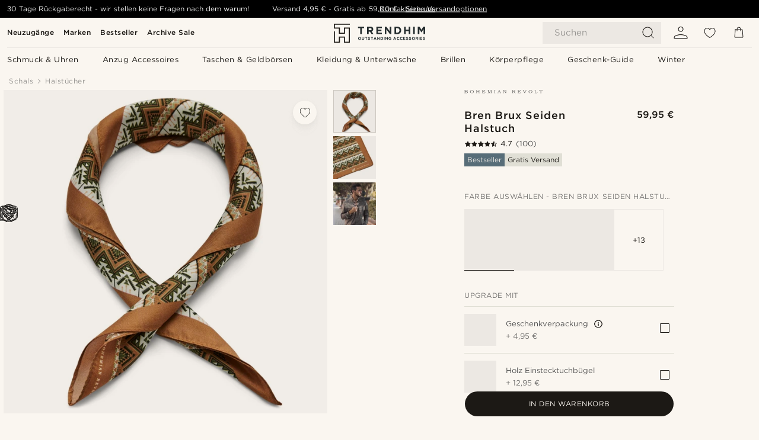

--- FILE ---
content_type: text/html; charset=utf-8
request_url: https://www.trendhim.de/bren-brux-seiden-halstuch-p.html
body_size: 88962
content:
<!DOCTYPE html><html lang="de-DE"><head><meta charSet="utf-8" data-next-head=""/><meta content="width=device-width, initial-scale=1" name="viewport" data-next-head=""/><link href="//app.usercentrics.eu" rel="preconnect" data-next-head=""/><title data-next-head="">Bren Brux Seiden Halstuch | Auf Lager! | Bohemian Revolt</title><meta content="Kaufen Bohemian Revolt - Bren Brux Seiden Halstuch für nur 59,95 €. Kauf bei Trendhim ein und nutze unser 30-tägiges Rückgaberecht. Wir sind stolz darauf, dir ein ausgezeichnetes Einkaufserlebnis zu bieten." name="description" data-next-head=""/><meta content="index, follow" name="robots" data-next-head=""/><link href="https://www.trendhim.de/bren-brux-seiden-halstuch-p.html" rel="canonical" data-next-head=""/><meta content="Kaufen Bohemian Revolt - Bren Brux Seiden Halstuch für nur 59,95 €. Kauf bei Trendhim ein und nutze unser 30-tägiges Rückgaberecht. Wir sind stolz darauf, dir ein ausgezeichnetes Einkaufserlebnis zu bieten." property="og:description" data-next-head=""/><meta content="https://eu-images.contentstack.com/v3/assets/blt7dcd2cfbc90d45de/blt419f1b3b5f1805a6/60dc14492446e93b5b65c9d0/93-1958bdb96e374443a04e6eb97f9a805f7.jpg?format=pjpg&amp;auto=webp&amp;quality=75%2C90&amp;width=1200" property="og:image" data-next-head=""/><meta content="Trendhim" property="og:site_name" data-next-head=""/><meta content="Bren Brux Seiden Halstuch | Auf Lager! | Bohemian Revolt" property="og:title" data-next-head=""/><meta content="products" property="og:type" data-next-head=""/><meta content="https://www.trendhim.de/bren-brux-seiden-halstuch-p.html" property="og:url" data-next-head=""/><link href="https://www.trendhim.com.au/bren-silk-brux-neckerchief-p.html" hrefLang="en-AU" rel="alternate" data-next-head=""/><link href="https://www.trendhim.hu/bren-brux-selyem-nyaksal-p.html" hrefLang="hu-HU" rel="alternate" data-next-head=""/><link href="https://www.trendhim.be/fr/foulard-en-soie-bren-brux-p.html" hrefLang="fr-BE" rel="alternate" data-next-head=""/><link href="https://www.trendhim.dk/bren-brux-silketorklaede-p.html" hrefLang="da-DK" rel="alternate" data-next-head=""/><link href="https://www.trendhim.ca/brux-orange-green-vintage-print-silk-neckerchief-p.html" hrefLang="en-CA" rel="alternate" data-next-head=""/><link href="https://www.trendhim.co.uk/bren-silk-brux-neckerchief-p.html" hrefLang="en-GB" rel="alternate" data-next-head=""/><link href="https://www.trendhim.si/bren-svilena-brux-ruta-p.html" hrefLang="sl-SI" rel="alternate" data-next-head=""/><link href="https://www.trendhim.ch/bren-brux-seiden-halstuch-p.html" hrefLang="de-CH" rel="alternate" data-next-head=""/><link href="https://www.trendhim.sk/breno-hodvabna-satka-na-krk-brux-p.html" hrefLang="sk-SK" rel="alternate" data-next-head=""/><link href="https://www.trendhim.ee/bren-siidist-brux-kaelaratik-p.html" hrefLang="et-EE" rel="alternate" data-next-head=""/><link href="https://www.trendhim.at/bren-brux-seiden-halstuch-p.html" hrefLang="de-AT" rel="alternate" data-next-head=""/><link href="https://www.trendhim.it/foulard-bren-brux-in-seta-p.html" hrefLang="it-IT" rel="alternate" data-next-head=""/><link href="https://www.trendhim.co.nz/bren-silk-brux-neckerchief-p.html" hrefLang="en-NZ" rel="alternate" data-next-head=""/><link href="https://www.trendhim.ca/fr/foulard-en-soie-bren-brux-p.html" hrefLang="fr-CA" rel="alternate" data-next-head=""/><link href="https://www.trendhim.fi/bren-brux-silkkihuivi-p.html" hrefLang="fi-FI" rel="alternate" data-next-head=""/><link href="https://www.trendhim.ch/fr/foulard-en-soie-bren-brux-p.html" hrefLang="fr-CH" rel="alternate" data-next-head=""/><link href="https://www.trendhim.es/pa-uelo-para-el-cuello-de-seda-brux-bren-p.html" hrefLang="es-ES" rel="alternate" data-next-head=""/><link href="https://www.trendhim.be/bren-zijden-brux-halsdoek-p.html" hrefLang="nl-BE" rel="alternate" data-next-head=""/><link href="https://www.trendhim.fr/foulard-en-soie-bren-brux-p.html" hrefLang="fr-FR" rel="alternate" data-next-head=""/><link href="https://www.trendhim.gr/neckerchief-bren-brux-p.html" hrefLang="el-GR" rel="alternate" data-next-head=""/><link href="https://www.trendhim.bg/koprinena-k-rpa-bren-brux-p.html" hrefLang="bg-BG" rel="alternate" data-next-head=""/><link href="https://www.trendhim.nl/bren-zijden-brux-halsdoek-p.html" hrefLang="nl-NL" rel="alternate" data-next-head=""/><link href="https://www.trendhim.no/bren-brux-silkehalstorkle-p.html" hrefLang="nb-NO" rel="alternate" data-next-head=""/><link href="https://www.trendhim.de/bren-brux-seiden-halstuch-p.html" hrefLang="de-DE" rel="alternate" data-next-head=""/><link href="https://www.trendhim.lt/bren-silkine-brux-kaklaskare-p.html" hrefLang="lt-LT" rel="alternate" data-next-head=""/><link href="https://www.trendhim.com/es/pa-uelo-para-el-cuello-de-seda-brux-bren-p.html" hrefLang="es-US" rel="alternate" data-next-head=""/><link href="https://www.trendhim.ie/bren-silk-brux-neckerchief-p.html" hrefLang="en-IE" rel="alternate" data-next-head=""/><link href="https://www.trendhim.cz/hedvabny-satek-bren-brux-p.html" hrefLang="cs-CZ" rel="alternate" data-next-head=""/><link href="https://www.trendhim.pt/echarpe-brux-em-seda-bren-p.html" hrefLang="pt-PT" rel="alternate" data-next-head=""/><link href="https://www.trendhim.se/bren-siden-brux-seglarhalsduk-p.html" hrefLang="sv-SE" rel="alternate" data-next-head=""/><link href="https://www.trendhim.ro/e-arfa-din-matase-bren-brux-p.html" hrefLang="ro-RO" rel="alternate" data-next-head=""/><link href="https://www.trendhim.lv/bren-zida-kaklauts-brux-p.html" hrefLang="lv-LV" rel="alternate" data-next-head=""/><link href="https://www.trendhim.sg/bren-silk-brux-neckerchief-p.html" hrefLang="en-SG" rel="alternate" data-next-head=""/><link href="https://www.trendhim.com/brux-orange-green-vintage-print-silk-neckerchief-p.html" hrefLang="en-US" rel="alternate" data-next-head=""/><link href="https://www.trendhim.pl/jedwabna-apaszka-bren-brux-p.html" hrefLang="pl-PL" rel="alternate" data-next-head=""/><link href="https://www.trendhim.hr/bren-svilena-marama-brux-p.html" hrefLang="hr-HR" rel="alternate" data-next-head=""/><link href="https://connect.facebook.net" rel="preconnect"/><link href="https://eu-images.contentstack.com" rel="preconnect"/><link href="https://googleads.g.doubleclick.net" rel="preconnect"/><link href="https://www.google.com" rel="preconnect"/><link href="https://www.google.dk" rel="preconnect"/><link href="https://www.googleadservices.com" rel="preconnect"/><link href="https://player.vimeo.com" rel="preconnect"/><link href="https://api2.amplitude.com" rel="preconnect"/><link href="https://eu-images.contentstack.com/v3/assets/blt7dcd2cfbc90d45de/bltebd2e677db91977b/68cbaa3ba06b0d01e5345b8a/favicon-16x16.png" rel="icon" sizes="16x16" type="image/png"/><link href="https://eu-images.contentstack.com/v3/assets/blt7dcd2cfbc90d45de/blt2b20f0d31bd75b2d/68cbaa3ba500fb23df8a0b0f/favicon-32x32.png" rel="icon" sizes="32x32" type="image/png"/><link href="https://eu-images.contentstack.com/v3/assets/blt7dcd2cfbc90d45de/blt5bab4510fa326b7c/68cbaa3b8424f7664270b1cf/favicon-96x96.png" rel="icon" sizes="96x96" type="image/png"/><link href="https://eu-images.contentstack.com/v3/assets/blt7dcd2cfbc90d45de/blt1ea1cfa791ffca2f/68cbaa3b4b81d3fed43426d9/apple-touch-icon.png" rel="apple-touch-icon" sizes="180x180"/><link href="https://eu-images.contentstack.com/v3/assets/blt7dcd2cfbc90d45de/blt886161eca2c1dcfb/68cbaa3bb798f803c7af4ff0/web-app-manifest-192x192.png" rel="icon" sizes="192x192"/><link data-next-font="size-adjust" rel="preconnect" href="/" crossorigin="anonymous"/><link rel="preload" href="/_next/static/css/5c2ce908072a96ae.css" as="style"/><link rel="preload" href="/_next/static/css/1d5cf30de230fdf0.css" as="style"/><link rel="preload" href="/_next/static/css/ffe8c4f3ef19a871.css" as="style"/><link rel="preload" href="/_next/static/css/dcf6d3f9c75470f5.css" as="style"/><link rel="preload" href="/_next/static/css/a321c0c5eba1f3b8.css" as="style"/><link rel="preload" href="/_next/static/css/ea42cb78d9948aa4.css" as="style"/><link rel="preload" href="/_next/static/css/8ec4dfbdb8a24dfc.css" as="style"/><link rel="preload" href="/_next/static/css/f614605a4ff1dfa7.css" as="style"/><link rel="preload" href="/_next/static/css/081b2028bebcd364.css" as="style"/><link rel="preload" href="/_next/static/css/70770c1009bd493d.css" as="style"/><link rel="preload" href="/_next/static/css/4f6307f34fc24e0e.css" as="style"/><link rel="preload" href="/_next/static/css/216b36859fc423f7.css" as="style"/><link rel="preload" href="/_next/static/css/30005812f55f8054.css" as="style"/><link as="font" crossorigin="anonymous" href="/static/fonts/gotham-basic/normal.woff" type="font/woff" data-next-head=""/><link as="font" crossorigin="anonymous" href="/static/fonts/gotham-basic/bold.woff" type="font/woff" data-next-head=""/><script type="text/javascript">dataLayer = [];</script><script type="text/javascript" data-next-head="">dataLayer.push({"HotjarSiteID":70023,"country":"DE","currencyRates":{"DKK":7.460823,"EUR":1,"USD":1.116439},"localCurrencyKey":"EUR","storeId":"7"});</script><script type="text/javascript" data-next-head="">dataLayer.push({"contentIds":"20966","pageType":"product","type":"product"});</script><script type="text/javascript" data-next-head="">
(function(w,d,s,l,i){w[l]=w[l]||[];w[l].push({'gtm.start':
new Date().getTime(),event:'gtm.js'});var f=d.getElementsByTagName(s)[0],
j=d.createElement(s),dl=l!='dataLayer'?'&l='+l:'';j.async=true;j.src=
'https://www.googletagmanager.com/gtm.js?id='+i+dl;f.parentNode.insertBefore(j,f);
})(window,document,'script','dataLayer','GTM-T9DSHJZ');
</script><script type="text/javascript" data-next-head="">
  (function() {
    function getCookie(c_name) {
      if (document.cookie.length > 0) {
        c_start = document.cookie.indexOf(c_name + "=");
        if (c_start != -1) {
          c_start = c_start + c_name.length + 1;
          c_end = document.cookie.indexOf(";", c_start);
          if (c_end == -1) c_end = document.cookie.length;
          return unescape(document.cookie.substring(c_start, c_end));
        }
      }
      return "";
    }
  
    var _user_id = '';
    var _session_id = getCookie('th_uid');
  
    var _sift = window._sift = window._sift || [];
    _sift.push(['_setAccount', '6d960fa9ea']);
    _sift.push(['_setUserId', _user_id]);
    _sift.push(['_setSessionId', _session_id]);
    _sift.push(['_trackPageview']);

    function ls() {
      var e = document.createElement('script');
      e.src = 'https://cdn.sift.com/s.js';
      document.body.appendChild(e);
    }
    if (window.attachEvent) {
      window.attachEvent('onload', ls);
    } else {
      window.addEventListener('load', ls, false);
    }
  })();
</script><svg aria-hidden="true" style="display:none" xmlns="http://www.w3.org/2000/svg"><symbol id="heart-filled" viewBox="0 0 512 473.13"><path d="M471.9 39c-24.5-25.14-59.3-39-98.1-39C321 0 280.3 23 256 66.53 231.7 23 191 0 138.2 0 99.4 0 64.6 13.86 40.1 39 14.2 65.61.5 104 .5 149.89c0 54 41.4 123.55 123 206.62a1296.29 1296.29 0 0 0 119.8 106.92l12.7 9.7 12.7-9.8a1264 1264 0 0 0 119.8-106.91c81.6-83.08 123-152.57 123-206.63 0-45.79-13.7-84.18-39.6-110.79z"></path></symbol><symbol id="heart" viewBox="0 0 512 473.13"><path d="M471.89 39c-24.45-25.14-59.3-39-98.12-39C321 0 280.26 23 256 66.49 231.74 23 191 0 138.23 0 99.41 0 64.56 13.84 40.11 39 14.2 65.62.5 104 .5 149.88c0 54 41.37 123.5 123 206.59a1269.13 1269.13 0 0 0 119.81 106.9l12.69 9.76 12.74-9.76a1269.13 1269.13 0 0 0 119.81-106.9c81.58-83.09 123-152.6 123-206.59 0-45.91-13.7-84.26-39.61-110.9zm-112.6 292.37c-41.24 42-83 77-103.29 93.48-20.34-16.46-62.05-51.44-103.29-93.48C79.25 256.49 40.42 193.73 40.42 149.88c0-69.7 37.48-113 97.81-113 37 0 64.52 15.33 81.74 45.57 12.88 22.62 15.69 46 16.07 49.74v2.46H276v-2.45c.38-3.71 3.19-27.12 16.07-49.74 17.22-30.23 44.72-45.57 81.74-45.57 60.33 0 97.81 43.29 97.81 113 0 43.85-38.83 106.61-112.29 181.49z"></path></symbol></svg><script type="text/javascript">
  if(!window.HTMLPictureElement || !('sizes' in document.createElement('img'))){
    document.createElement('picture');
    //generating the config array
    window.picturefillCFG = window.picturefillCFG || [];
    picturefillCFG.push([ "algorithm", "saveData" ]);

    var head = document.getElementsByTagName('head')[0];
    var js = document.createElement('script');
    js.src = '/static/js/picturefill.min.js';
    head.appendChild(js);
  }
</script><script type="text/javascript">
    var userAgent = window.navigator.userAgent
    var isSafari = userAgent.includes('Safari/')
    var requirePoly = userAgent.includes('Version/12') || userAgent.includes('Version/13') || userAgent.includes('Version/14')
    if(isSafari && requirePoly){
      var head = document.getElementsByTagName('head')[0];
      var js = document.createElement('script');
      js.src = '/static/js/smoothScrollFill.min.js';
      head.appendChild(js);
    }
</script><script type="text/javascript">
    var userAgent = window.navigator.userAgent
    var isSafari = userAgent.includes('Safari/')
    var requirePoly = userAgent.includes('Version/12') || userAgent.includes('Version/13') || userAgent.includes('Version/14')
    if(isSafari && requirePoly && typeof window !== 'undefined'){
      var head = document.getElementsByTagName('head')[0];
      var js = document.createElement('script');
      js.src = '/static/js/dialog-polyfill.min.js';
      head.appendChild(js);
      var css = document.createElement('link');
      css.src = '/static/styles/dialog-polyfill.css';
      css.type = 'text/css';
      css.rel = 'stylesheet';
      head.appendChild(css);
    }
</script><link rel="stylesheet" href="/_next/static/css/5c2ce908072a96ae.css" data-n-g=""/><link rel="stylesheet" href="/_next/static/css/1d5cf30de230fdf0.css" data-n-p=""/><link rel="stylesheet" href="/_next/static/css/ffe8c4f3ef19a871.css" data-n-p=""/><link rel="stylesheet" href="/_next/static/css/dcf6d3f9c75470f5.css" data-n-p=""/><link rel="stylesheet" href="/_next/static/css/a321c0c5eba1f3b8.css" data-n-p=""/><link rel="stylesheet" href="/_next/static/css/ea42cb78d9948aa4.css"/><link rel="stylesheet" href="/_next/static/css/8ec4dfbdb8a24dfc.css"/><link rel="stylesheet" href="/_next/static/css/f614605a4ff1dfa7.css"/><link rel="stylesheet" href="/_next/static/css/081b2028bebcd364.css"/><link rel="stylesheet" href="/_next/static/css/70770c1009bd493d.css"/><link rel="stylesheet" href="/_next/static/css/4f6307f34fc24e0e.css"/><link rel="stylesheet" href="/_next/static/css/216b36859fc423f7.css"/><link rel="stylesheet" href="/_next/static/css/30005812f55f8054.css"/><noscript data-n-css=""></noscript><script defer="" noModule="" src="/_next/static/chunks/polyfills-42372ed130431b0a.js"></script><script defer="" src="/_next/static/chunks/1956.c6eb69de45d07904.js"></script><script defer="" src="/_next/static/chunks/8959.10a4f7c625038729.js"></script><script defer="" src="/_next/static/chunks/3898.4012b546993b07c7.js"></script><script defer="" src="/_next/static/chunks/5400.c3ee1643af33ebe7.js"></script><script defer="" src="/_next/static/chunks/2979.9e815eaeb852149d.js"></script><script defer="" src="/_next/static/chunks/819.14add98e4af1af36.js"></script><script src="/_next/static/chunks/webpack-c3d844dba9bd4ddd.js" defer=""></script><script src="/_next/static/chunks/framework-7c1e01c5ddfc578c.js" defer=""></script><script src="/_next/static/chunks/main-78e15da3bc713aee.js" defer=""></script><script src="/_next/static/chunks/pages/_app-4f30cd7b73fb9568.js" defer=""></script><script src="/_next/static/chunks/6922-2a09d48a1a84f2fb.js" defer=""></script><script src="/_next/static/chunks/4698-cfb11e7f64992645.js" defer=""></script><script src="/_next/static/chunks/6563-1c0adda892e6be0a.js" defer=""></script><script src="/_next/static/chunks/4008-c6614d15cec98cbd.js" defer=""></script><script src="/_next/static/chunks/2709-87ea1ab34490b5b9.js" defer=""></script><script src="/_next/static/chunks/6065-33373c9d5bf37138.js" defer=""></script><script src="/_next/static/chunks/1065-dc5d2c4d8cf6538a.js" defer=""></script><script src="/_next/static/chunks/pages/products/%5B...slug%5D-c41bc88dce0eb3f4.js" defer=""></script><script src="/_next/static/31OLHC4HzpfMZCffZbb5y/_buildManifest.js" defer=""></script><script src="/_next/static/31OLHC4HzpfMZCffZbb5y/_ssgManifest.js" defer=""></script></head><body class="preload"><noscript>
<iframe src="https://www.googletagmanager.com/ns.html?id=GTM-T9DSHJZ"
height="0" width="0" style="display:none;visibility:hidden"></iframe>
</noscript><link rel="preload" as="image" imageSrcSet="https://eu-images.contentstack.com/v3/assets/blt7dcd2cfbc90d45de/blt59296545a01439bf/trendhim-logo-with-text-v2.svg?format=pjpg&amp;auto=webp&amp;quality=75%2C90&amp;width=140, https://eu-images.contentstack.com/v3/assets/blt7dcd2cfbc90d45de/blt59296545a01439bf/trendhim-logo-with-text-v2.svg?format=pjpg&amp;auto=webp&amp;quality=75%2C90&amp;width=280 2x"/><link rel="preload" as="image" imageSrcSet="https://eu-images.contentstack.com/v3/assets/blt7dcd2cfbc90d45de/blt419f1b3b5f1805a6/60dc14492446e93b5b65c9d0/93-1958bdb96e374443a04e6eb97f9a805f7.jpg?format=pjpg&amp;auto=webp&amp;quality=75%2C90&amp;width=16 16w, https://eu-images.contentstack.com/v3/assets/blt7dcd2cfbc90d45de/blt419f1b3b5f1805a6/60dc14492446e93b5b65c9d0/93-1958bdb96e374443a04e6eb97f9a805f7.jpg?format=pjpg&amp;auto=webp&amp;quality=75%2C90&amp;width=32 32w, https://eu-images.contentstack.com/v3/assets/blt7dcd2cfbc90d45de/blt419f1b3b5f1805a6/60dc14492446e93b5b65c9d0/93-1958bdb96e374443a04e6eb97f9a805f7.jpg?format=pjpg&amp;auto=webp&amp;quality=75%2C90&amp;width=48 48w, https://eu-images.contentstack.com/v3/assets/blt7dcd2cfbc90d45de/blt419f1b3b5f1805a6/60dc14492446e93b5b65c9d0/93-1958bdb96e374443a04e6eb97f9a805f7.jpg?format=pjpg&amp;auto=webp&amp;quality=75%2C90&amp;width=64 64w, https://eu-images.contentstack.com/v3/assets/blt7dcd2cfbc90d45de/blt419f1b3b5f1805a6/60dc14492446e93b5b65c9d0/93-1958bdb96e374443a04e6eb97f9a805f7.jpg?format=pjpg&amp;auto=webp&amp;quality=75%2C90&amp;width=96 96w, https://eu-images.contentstack.com/v3/assets/blt7dcd2cfbc90d45de/blt419f1b3b5f1805a6/60dc14492446e93b5b65c9d0/93-1958bdb96e374443a04e6eb97f9a805f7.jpg?format=pjpg&amp;auto=webp&amp;quality=75%2C90&amp;width=128 128w, https://eu-images.contentstack.com/v3/assets/blt7dcd2cfbc90d45de/blt419f1b3b5f1805a6/60dc14492446e93b5b65c9d0/93-1958bdb96e374443a04e6eb97f9a805f7.jpg?format=pjpg&amp;auto=webp&amp;quality=75%2C90&amp;width=256 256w, https://eu-images.contentstack.com/v3/assets/blt7dcd2cfbc90d45de/blt419f1b3b5f1805a6/60dc14492446e93b5b65c9d0/93-1958bdb96e374443a04e6eb97f9a805f7.jpg?format=pjpg&amp;auto=webp&amp;quality=75%2C90&amp;width=384 384w, https://eu-images.contentstack.com/v3/assets/blt7dcd2cfbc90d45de/blt419f1b3b5f1805a6/60dc14492446e93b5b65c9d0/93-1958bdb96e374443a04e6eb97f9a805f7.jpg?format=pjpg&amp;auto=webp&amp;quality=75%2C90&amp;width=640 640w, https://eu-images.contentstack.com/v3/assets/blt7dcd2cfbc90d45de/blt419f1b3b5f1805a6/60dc14492446e93b5b65c9d0/93-1958bdb96e374443a04e6eb97f9a805f7.jpg?format=pjpg&amp;auto=webp&amp;quality=75%2C90&amp;width=750 750w, https://eu-images.contentstack.com/v3/assets/blt7dcd2cfbc90d45de/blt419f1b3b5f1805a6/60dc14492446e93b5b65c9d0/93-1958bdb96e374443a04e6eb97f9a805f7.jpg?format=pjpg&amp;auto=webp&amp;quality=75%2C90&amp;width=828 828w, https://eu-images.contentstack.com/v3/assets/blt7dcd2cfbc90d45de/blt419f1b3b5f1805a6/60dc14492446e93b5b65c9d0/93-1958bdb96e374443a04e6eb97f9a805f7.jpg?format=pjpg&amp;auto=webp&amp;quality=75%2C90&amp;width=1080 1080w, https://eu-images.contentstack.com/v3/assets/blt7dcd2cfbc90d45de/blt419f1b3b5f1805a6/60dc14492446e93b5b65c9d0/93-1958bdb96e374443a04e6eb97f9a805f7.jpg?format=pjpg&amp;auto=webp&amp;quality=75%2C90&amp;width=1200 1200w, https://eu-images.contentstack.com/v3/assets/blt7dcd2cfbc90d45de/blt419f1b3b5f1805a6/60dc14492446e93b5b65c9d0/93-1958bdb96e374443a04e6eb97f9a805f7.jpg?format=pjpg&amp;auto=webp&amp;quality=75%2C90&amp;width=1920 1920w, https://eu-images.contentstack.com/v3/assets/blt7dcd2cfbc90d45de/blt419f1b3b5f1805a6/60dc14492446e93b5b65c9d0/93-1958bdb96e374443a04e6eb97f9a805f7.jpg?format=pjpg&amp;auto=webp&amp;quality=75%2C90&amp;width=2048 2048w, https://eu-images.contentstack.com/v3/assets/blt7dcd2cfbc90d45de/blt419f1b3b5f1805a6/60dc14492446e93b5b65c9d0/93-1958bdb96e374443a04e6eb97f9a805f7.jpg?format=pjpg&amp;auto=webp&amp;quality=75%2C90&amp;width=3840 3840w" imageSizes="(min-width: 0px) 535px, (min-width: 900px) 445px, (min-width: 1024px) 590px, 590px"/><link rel="preload" as="image" href="https://eu-images.contentstack.com/v3/assets/blt7dcd2cfbc90d45de/blt002e3266f3842b76/62155a3467cf19682e13b8ee/brand-logo-580.svg"/><link rel="preload" as="image" imageSrcSet="https://eu-images.contentstack.com/v3/assets/blt7dcd2cfbc90d45de/blt419f1b3b5f1805a6/60dc14492446e93b5b65c9d0/93-1958bdb96e374443a04e6eb97f9a805f7.jpg?format=pjpg&amp;auto=webp&amp;quality=75%2C90&amp;width=16 16w, https://eu-images.contentstack.com/v3/assets/blt7dcd2cfbc90d45de/blt419f1b3b5f1805a6/60dc14492446e93b5b65c9d0/93-1958bdb96e374443a04e6eb97f9a805f7.jpg?format=pjpg&amp;auto=webp&amp;quality=75%2C90&amp;width=32 32w, https://eu-images.contentstack.com/v3/assets/blt7dcd2cfbc90d45de/blt419f1b3b5f1805a6/60dc14492446e93b5b65c9d0/93-1958bdb96e374443a04e6eb97f9a805f7.jpg?format=pjpg&amp;auto=webp&amp;quality=75%2C90&amp;width=48 48w, https://eu-images.contentstack.com/v3/assets/blt7dcd2cfbc90d45de/blt419f1b3b5f1805a6/60dc14492446e93b5b65c9d0/93-1958bdb96e374443a04e6eb97f9a805f7.jpg?format=pjpg&amp;auto=webp&amp;quality=75%2C90&amp;width=64 64w, https://eu-images.contentstack.com/v3/assets/blt7dcd2cfbc90d45de/blt419f1b3b5f1805a6/60dc14492446e93b5b65c9d0/93-1958bdb96e374443a04e6eb97f9a805f7.jpg?format=pjpg&amp;auto=webp&amp;quality=75%2C90&amp;width=96 96w, https://eu-images.contentstack.com/v3/assets/blt7dcd2cfbc90d45de/blt419f1b3b5f1805a6/60dc14492446e93b5b65c9d0/93-1958bdb96e374443a04e6eb97f9a805f7.jpg?format=pjpg&amp;auto=webp&amp;quality=75%2C90&amp;width=128 128w, https://eu-images.contentstack.com/v3/assets/blt7dcd2cfbc90d45de/blt419f1b3b5f1805a6/60dc14492446e93b5b65c9d0/93-1958bdb96e374443a04e6eb97f9a805f7.jpg?format=pjpg&amp;auto=webp&amp;quality=75%2C90&amp;width=256 256w, https://eu-images.contentstack.com/v3/assets/blt7dcd2cfbc90d45de/blt419f1b3b5f1805a6/60dc14492446e93b5b65c9d0/93-1958bdb96e374443a04e6eb97f9a805f7.jpg?format=pjpg&amp;auto=webp&amp;quality=75%2C90&amp;width=384 384w, https://eu-images.contentstack.com/v3/assets/blt7dcd2cfbc90d45de/blt419f1b3b5f1805a6/60dc14492446e93b5b65c9d0/93-1958bdb96e374443a04e6eb97f9a805f7.jpg?format=pjpg&amp;auto=webp&amp;quality=75%2C90&amp;width=640 640w, https://eu-images.contentstack.com/v3/assets/blt7dcd2cfbc90d45de/blt419f1b3b5f1805a6/60dc14492446e93b5b65c9d0/93-1958bdb96e374443a04e6eb97f9a805f7.jpg?format=pjpg&amp;auto=webp&amp;quality=75%2C90&amp;width=750 750w, https://eu-images.contentstack.com/v3/assets/blt7dcd2cfbc90d45de/blt419f1b3b5f1805a6/60dc14492446e93b5b65c9d0/93-1958bdb96e374443a04e6eb97f9a805f7.jpg?format=pjpg&amp;auto=webp&amp;quality=75%2C90&amp;width=828 828w, https://eu-images.contentstack.com/v3/assets/blt7dcd2cfbc90d45de/blt419f1b3b5f1805a6/60dc14492446e93b5b65c9d0/93-1958bdb96e374443a04e6eb97f9a805f7.jpg?format=pjpg&amp;auto=webp&amp;quality=75%2C90&amp;width=1080 1080w, https://eu-images.contentstack.com/v3/assets/blt7dcd2cfbc90d45de/blt419f1b3b5f1805a6/60dc14492446e93b5b65c9d0/93-1958bdb96e374443a04e6eb97f9a805f7.jpg?format=pjpg&amp;auto=webp&amp;quality=75%2C90&amp;width=1200 1200w, https://eu-images.contentstack.com/v3/assets/blt7dcd2cfbc90d45de/blt419f1b3b5f1805a6/60dc14492446e93b5b65c9d0/93-1958bdb96e374443a04e6eb97f9a805f7.jpg?format=pjpg&amp;auto=webp&amp;quality=75%2C90&amp;width=1920 1920w, https://eu-images.contentstack.com/v3/assets/blt7dcd2cfbc90d45de/blt419f1b3b5f1805a6/60dc14492446e93b5b65c9d0/93-1958bdb96e374443a04e6eb97f9a805f7.jpg?format=pjpg&amp;auto=webp&amp;quality=75%2C90&amp;width=2048 2048w, https://eu-images.contentstack.com/v3/assets/blt7dcd2cfbc90d45de/blt419f1b3b5f1805a6/60dc14492446e93b5b65c9d0/93-1958bdb96e374443a04e6eb97f9a805f7.jpg?format=pjpg&amp;auto=webp&amp;quality=75%2C90&amp;width=3840 3840w" imageSizes="72px"/><link rel="preload" as="image" imageSrcSet="https://eu-images.contentstack.com/v3/assets/blt7dcd2cfbc90d45de/bltbf777195977d554a/60dc1f2e2446e93b5b65f00a/93-2f3c1666aaa66b2fe4eb1ce008b46a975.jpg?format=pjpg&amp;auto=webp&amp;quality=75%2C90&amp;width=16 16w, https://eu-images.contentstack.com/v3/assets/blt7dcd2cfbc90d45de/bltbf777195977d554a/60dc1f2e2446e93b5b65f00a/93-2f3c1666aaa66b2fe4eb1ce008b46a975.jpg?format=pjpg&amp;auto=webp&amp;quality=75%2C90&amp;width=32 32w, https://eu-images.contentstack.com/v3/assets/blt7dcd2cfbc90d45de/bltbf777195977d554a/60dc1f2e2446e93b5b65f00a/93-2f3c1666aaa66b2fe4eb1ce008b46a975.jpg?format=pjpg&amp;auto=webp&amp;quality=75%2C90&amp;width=48 48w, https://eu-images.contentstack.com/v3/assets/blt7dcd2cfbc90d45de/bltbf777195977d554a/60dc1f2e2446e93b5b65f00a/93-2f3c1666aaa66b2fe4eb1ce008b46a975.jpg?format=pjpg&amp;auto=webp&amp;quality=75%2C90&amp;width=64 64w, https://eu-images.contentstack.com/v3/assets/blt7dcd2cfbc90d45de/bltbf777195977d554a/60dc1f2e2446e93b5b65f00a/93-2f3c1666aaa66b2fe4eb1ce008b46a975.jpg?format=pjpg&amp;auto=webp&amp;quality=75%2C90&amp;width=96 96w, https://eu-images.contentstack.com/v3/assets/blt7dcd2cfbc90d45de/bltbf777195977d554a/60dc1f2e2446e93b5b65f00a/93-2f3c1666aaa66b2fe4eb1ce008b46a975.jpg?format=pjpg&amp;auto=webp&amp;quality=75%2C90&amp;width=128 128w, https://eu-images.contentstack.com/v3/assets/blt7dcd2cfbc90d45de/bltbf777195977d554a/60dc1f2e2446e93b5b65f00a/93-2f3c1666aaa66b2fe4eb1ce008b46a975.jpg?format=pjpg&amp;auto=webp&amp;quality=75%2C90&amp;width=256 256w, https://eu-images.contentstack.com/v3/assets/blt7dcd2cfbc90d45de/bltbf777195977d554a/60dc1f2e2446e93b5b65f00a/93-2f3c1666aaa66b2fe4eb1ce008b46a975.jpg?format=pjpg&amp;auto=webp&amp;quality=75%2C90&amp;width=384 384w, https://eu-images.contentstack.com/v3/assets/blt7dcd2cfbc90d45de/bltbf777195977d554a/60dc1f2e2446e93b5b65f00a/93-2f3c1666aaa66b2fe4eb1ce008b46a975.jpg?format=pjpg&amp;auto=webp&amp;quality=75%2C90&amp;width=640 640w, https://eu-images.contentstack.com/v3/assets/blt7dcd2cfbc90d45de/bltbf777195977d554a/60dc1f2e2446e93b5b65f00a/93-2f3c1666aaa66b2fe4eb1ce008b46a975.jpg?format=pjpg&amp;auto=webp&amp;quality=75%2C90&amp;width=750 750w, https://eu-images.contentstack.com/v3/assets/blt7dcd2cfbc90d45de/bltbf777195977d554a/60dc1f2e2446e93b5b65f00a/93-2f3c1666aaa66b2fe4eb1ce008b46a975.jpg?format=pjpg&amp;auto=webp&amp;quality=75%2C90&amp;width=828 828w, https://eu-images.contentstack.com/v3/assets/blt7dcd2cfbc90d45de/bltbf777195977d554a/60dc1f2e2446e93b5b65f00a/93-2f3c1666aaa66b2fe4eb1ce008b46a975.jpg?format=pjpg&amp;auto=webp&amp;quality=75%2C90&amp;width=1080 1080w, https://eu-images.contentstack.com/v3/assets/blt7dcd2cfbc90d45de/bltbf777195977d554a/60dc1f2e2446e93b5b65f00a/93-2f3c1666aaa66b2fe4eb1ce008b46a975.jpg?format=pjpg&amp;auto=webp&amp;quality=75%2C90&amp;width=1200 1200w, https://eu-images.contentstack.com/v3/assets/blt7dcd2cfbc90d45de/bltbf777195977d554a/60dc1f2e2446e93b5b65f00a/93-2f3c1666aaa66b2fe4eb1ce008b46a975.jpg?format=pjpg&amp;auto=webp&amp;quality=75%2C90&amp;width=1920 1920w, https://eu-images.contentstack.com/v3/assets/blt7dcd2cfbc90d45de/bltbf777195977d554a/60dc1f2e2446e93b5b65f00a/93-2f3c1666aaa66b2fe4eb1ce008b46a975.jpg?format=pjpg&amp;auto=webp&amp;quality=75%2C90&amp;width=2048 2048w, https://eu-images.contentstack.com/v3/assets/blt7dcd2cfbc90d45de/bltbf777195977d554a/60dc1f2e2446e93b5b65f00a/93-2f3c1666aaa66b2fe4eb1ce008b46a975.jpg?format=pjpg&amp;auto=webp&amp;quality=75%2C90&amp;width=3840 3840w" imageSizes="72px"/><link rel="preload" as="image" imageSrcSet="https://eu-images.contentstack.com/v3/assets/blt7dcd2cfbc90d45de/bltcb5234deb8bb38eb/60dc28f5a37ada0f2cd14b71/igc-_nachoemece-20966ss_sq.jpg?format=pjpg&amp;auto=webp&amp;quality=75%2C90&amp;width=16 16w, https://eu-images.contentstack.com/v3/assets/blt7dcd2cfbc90d45de/bltcb5234deb8bb38eb/60dc28f5a37ada0f2cd14b71/igc-_nachoemece-20966ss_sq.jpg?format=pjpg&amp;auto=webp&amp;quality=75%2C90&amp;width=32 32w, https://eu-images.contentstack.com/v3/assets/blt7dcd2cfbc90d45de/bltcb5234deb8bb38eb/60dc28f5a37ada0f2cd14b71/igc-_nachoemece-20966ss_sq.jpg?format=pjpg&amp;auto=webp&amp;quality=75%2C90&amp;width=48 48w, https://eu-images.contentstack.com/v3/assets/blt7dcd2cfbc90d45de/bltcb5234deb8bb38eb/60dc28f5a37ada0f2cd14b71/igc-_nachoemece-20966ss_sq.jpg?format=pjpg&amp;auto=webp&amp;quality=75%2C90&amp;width=64 64w, https://eu-images.contentstack.com/v3/assets/blt7dcd2cfbc90d45de/bltcb5234deb8bb38eb/60dc28f5a37ada0f2cd14b71/igc-_nachoemece-20966ss_sq.jpg?format=pjpg&amp;auto=webp&amp;quality=75%2C90&amp;width=96 96w, https://eu-images.contentstack.com/v3/assets/blt7dcd2cfbc90d45de/bltcb5234deb8bb38eb/60dc28f5a37ada0f2cd14b71/igc-_nachoemece-20966ss_sq.jpg?format=pjpg&amp;auto=webp&amp;quality=75%2C90&amp;width=128 128w, https://eu-images.contentstack.com/v3/assets/blt7dcd2cfbc90d45de/bltcb5234deb8bb38eb/60dc28f5a37ada0f2cd14b71/igc-_nachoemece-20966ss_sq.jpg?format=pjpg&amp;auto=webp&amp;quality=75%2C90&amp;width=256 256w, https://eu-images.contentstack.com/v3/assets/blt7dcd2cfbc90d45de/bltcb5234deb8bb38eb/60dc28f5a37ada0f2cd14b71/igc-_nachoemece-20966ss_sq.jpg?format=pjpg&amp;auto=webp&amp;quality=75%2C90&amp;width=384 384w, https://eu-images.contentstack.com/v3/assets/blt7dcd2cfbc90d45de/bltcb5234deb8bb38eb/60dc28f5a37ada0f2cd14b71/igc-_nachoemece-20966ss_sq.jpg?format=pjpg&amp;auto=webp&amp;quality=75%2C90&amp;width=640 640w, https://eu-images.contentstack.com/v3/assets/blt7dcd2cfbc90d45de/bltcb5234deb8bb38eb/60dc28f5a37ada0f2cd14b71/igc-_nachoemece-20966ss_sq.jpg?format=pjpg&amp;auto=webp&amp;quality=75%2C90&amp;width=750 750w, https://eu-images.contentstack.com/v3/assets/blt7dcd2cfbc90d45de/bltcb5234deb8bb38eb/60dc28f5a37ada0f2cd14b71/igc-_nachoemece-20966ss_sq.jpg?format=pjpg&amp;auto=webp&amp;quality=75%2C90&amp;width=828 828w, https://eu-images.contentstack.com/v3/assets/blt7dcd2cfbc90d45de/bltcb5234deb8bb38eb/60dc28f5a37ada0f2cd14b71/igc-_nachoemece-20966ss_sq.jpg?format=pjpg&amp;auto=webp&amp;quality=75%2C90&amp;width=1080 1080w, https://eu-images.contentstack.com/v3/assets/blt7dcd2cfbc90d45de/bltcb5234deb8bb38eb/60dc28f5a37ada0f2cd14b71/igc-_nachoemece-20966ss_sq.jpg?format=pjpg&amp;auto=webp&amp;quality=75%2C90&amp;width=1200 1200w, https://eu-images.contentstack.com/v3/assets/blt7dcd2cfbc90d45de/bltcb5234deb8bb38eb/60dc28f5a37ada0f2cd14b71/igc-_nachoemece-20966ss_sq.jpg?format=pjpg&amp;auto=webp&amp;quality=75%2C90&amp;width=1920 1920w, https://eu-images.contentstack.com/v3/assets/blt7dcd2cfbc90d45de/bltcb5234deb8bb38eb/60dc28f5a37ada0f2cd14b71/igc-_nachoemece-20966ss_sq.jpg?format=pjpg&amp;auto=webp&amp;quality=75%2C90&amp;width=2048 2048w, https://eu-images.contentstack.com/v3/assets/blt7dcd2cfbc90d45de/bltcb5234deb8bb38eb/60dc28f5a37ada0f2cd14b71/igc-_nachoemece-20966ss_sq.jpg?format=pjpg&amp;auto=webp&amp;quality=75%2C90&amp;width=3840 3840w" imageSizes="72px"/><link rel="preload" as="image" href="https://eu-images.contentstack.com/v3/assets/blt7dcd2cfbc90d45de/bltbeff451298b2d188/690898d279e29d3d6893e9e3/silk.svg"/><link rel="preload" as="image" href="https://eu-images.contentstack.com/v3/assets/blt7dcd2cfbc90d45de/blt52d263d60467b6ab/69088c6ddbd06d6487f23d02/bestseller_v2.svg"/><link rel="preload" as="image" href="https://eu-images.contentstack.com/v3/assets/blt7dcd2cfbc90d45de/bltc73aac6519049d3a/690492b1b4940ce0e97ced1a/warranty_global.svg"/><link rel="preload" as="image" imageSrcSet="https://eu-images.contentstack.com/v3/assets/blt7dcd2cfbc90d45de/blt7748d3bf8ac0a63b/60dc0f27467112384c7cd466/15-1304ed2229457047c4a8771b322a353d6.jpg?format=pjpg&amp;auto=webp&amp;quality=75%2C90&amp;width=16 16w, https://eu-images.contentstack.com/v3/assets/blt7dcd2cfbc90d45de/blt7748d3bf8ac0a63b/60dc0f27467112384c7cd466/15-1304ed2229457047c4a8771b322a353d6.jpg?format=pjpg&amp;auto=webp&amp;quality=75%2C90&amp;width=32 32w, https://eu-images.contentstack.com/v3/assets/blt7dcd2cfbc90d45de/blt7748d3bf8ac0a63b/60dc0f27467112384c7cd466/15-1304ed2229457047c4a8771b322a353d6.jpg?format=pjpg&amp;auto=webp&amp;quality=75%2C90&amp;width=48 48w, https://eu-images.contentstack.com/v3/assets/blt7dcd2cfbc90d45de/blt7748d3bf8ac0a63b/60dc0f27467112384c7cd466/15-1304ed2229457047c4a8771b322a353d6.jpg?format=pjpg&amp;auto=webp&amp;quality=75%2C90&amp;width=64 64w, https://eu-images.contentstack.com/v3/assets/blt7dcd2cfbc90d45de/blt7748d3bf8ac0a63b/60dc0f27467112384c7cd466/15-1304ed2229457047c4a8771b322a353d6.jpg?format=pjpg&amp;auto=webp&amp;quality=75%2C90&amp;width=96 96w, https://eu-images.contentstack.com/v3/assets/blt7dcd2cfbc90d45de/blt7748d3bf8ac0a63b/60dc0f27467112384c7cd466/15-1304ed2229457047c4a8771b322a353d6.jpg?format=pjpg&amp;auto=webp&amp;quality=75%2C90&amp;width=128 128w, https://eu-images.contentstack.com/v3/assets/blt7dcd2cfbc90d45de/blt7748d3bf8ac0a63b/60dc0f27467112384c7cd466/15-1304ed2229457047c4a8771b322a353d6.jpg?format=pjpg&amp;auto=webp&amp;quality=75%2C90&amp;width=256 256w, https://eu-images.contentstack.com/v3/assets/blt7dcd2cfbc90d45de/blt7748d3bf8ac0a63b/60dc0f27467112384c7cd466/15-1304ed2229457047c4a8771b322a353d6.jpg?format=pjpg&amp;auto=webp&amp;quality=75%2C90&amp;width=384 384w, https://eu-images.contentstack.com/v3/assets/blt7dcd2cfbc90d45de/blt7748d3bf8ac0a63b/60dc0f27467112384c7cd466/15-1304ed2229457047c4a8771b322a353d6.jpg?format=pjpg&amp;auto=webp&amp;quality=75%2C90&amp;width=640 640w, https://eu-images.contentstack.com/v3/assets/blt7dcd2cfbc90d45de/blt7748d3bf8ac0a63b/60dc0f27467112384c7cd466/15-1304ed2229457047c4a8771b322a353d6.jpg?format=pjpg&amp;auto=webp&amp;quality=75%2C90&amp;width=750 750w, https://eu-images.contentstack.com/v3/assets/blt7dcd2cfbc90d45de/blt7748d3bf8ac0a63b/60dc0f27467112384c7cd466/15-1304ed2229457047c4a8771b322a353d6.jpg?format=pjpg&amp;auto=webp&amp;quality=75%2C90&amp;width=828 828w, https://eu-images.contentstack.com/v3/assets/blt7dcd2cfbc90d45de/blt7748d3bf8ac0a63b/60dc0f27467112384c7cd466/15-1304ed2229457047c4a8771b322a353d6.jpg?format=pjpg&amp;auto=webp&amp;quality=75%2C90&amp;width=1080 1080w, https://eu-images.contentstack.com/v3/assets/blt7dcd2cfbc90d45de/blt7748d3bf8ac0a63b/60dc0f27467112384c7cd466/15-1304ed2229457047c4a8771b322a353d6.jpg?format=pjpg&amp;auto=webp&amp;quality=75%2C90&amp;width=1200 1200w, https://eu-images.contentstack.com/v3/assets/blt7dcd2cfbc90d45de/blt7748d3bf8ac0a63b/60dc0f27467112384c7cd466/15-1304ed2229457047c4a8771b322a353d6.jpg?format=pjpg&amp;auto=webp&amp;quality=75%2C90&amp;width=1920 1920w, https://eu-images.contentstack.com/v3/assets/blt7dcd2cfbc90d45de/blt7748d3bf8ac0a63b/60dc0f27467112384c7cd466/15-1304ed2229457047c4a8771b322a353d6.jpg?format=pjpg&amp;auto=webp&amp;quality=75%2C90&amp;width=2048 2048w, https://eu-images.contentstack.com/v3/assets/blt7dcd2cfbc90d45de/blt7748d3bf8ac0a63b/60dc0f27467112384c7cd466/15-1304ed2229457047c4a8771b322a353d6.jpg?format=pjpg&amp;auto=webp&amp;quality=75%2C90&amp;width=3840 3840w" imageSizes="(max-width: 1024px) 180px, 400px" fetchPriority="high"/><link rel="preload" as="image" imageSrcSet="https://eu-images.contentstack.com/v3/assets/blt7dcd2cfbc90d45de/blt35b46dbe8f0613bf/60dc11e4f1ff900f4d412656/33-1d1378a1ec237c885160976f7a545a6bd.jpg?format=pjpg&amp;auto=webp&amp;quality=75%2C90&amp;width=16 16w, https://eu-images.contentstack.com/v3/assets/blt7dcd2cfbc90d45de/blt35b46dbe8f0613bf/60dc11e4f1ff900f4d412656/33-1d1378a1ec237c885160976f7a545a6bd.jpg?format=pjpg&amp;auto=webp&amp;quality=75%2C90&amp;width=32 32w, https://eu-images.contentstack.com/v3/assets/blt7dcd2cfbc90d45de/blt35b46dbe8f0613bf/60dc11e4f1ff900f4d412656/33-1d1378a1ec237c885160976f7a545a6bd.jpg?format=pjpg&amp;auto=webp&amp;quality=75%2C90&amp;width=48 48w, https://eu-images.contentstack.com/v3/assets/blt7dcd2cfbc90d45de/blt35b46dbe8f0613bf/60dc11e4f1ff900f4d412656/33-1d1378a1ec237c885160976f7a545a6bd.jpg?format=pjpg&amp;auto=webp&amp;quality=75%2C90&amp;width=64 64w, https://eu-images.contentstack.com/v3/assets/blt7dcd2cfbc90d45de/blt35b46dbe8f0613bf/60dc11e4f1ff900f4d412656/33-1d1378a1ec237c885160976f7a545a6bd.jpg?format=pjpg&amp;auto=webp&amp;quality=75%2C90&amp;width=96 96w, https://eu-images.contentstack.com/v3/assets/blt7dcd2cfbc90d45de/blt35b46dbe8f0613bf/60dc11e4f1ff900f4d412656/33-1d1378a1ec237c885160976f7a545a6bd.jpg?format=pjpg&amp;auto=webp&amp;quality=75%2C90&amp;width=128 128w, https://eu-images.contentstack.com/v3/assets/blt7dcd2cfbc90d45de/blt35b46dbe8f0613bf/60dc11e4f1ff900f4d412656/33-1d1378a1ec237c885160976f7a545a6bd.jpg?format=pjpg&amp;auto=webp&amp;quality=75%2C90&amp;width=256 256w, https://eu-images.contentstack.com/v3/assets/blt7dcd2cfbc90d45de/blt35b46dbe8f0613bf/60dc11e4f1ff900f4d412656/33-1d1378a1ec237c885160976f7a545a6bd.jpg?format=pjpg&amp;auto=webp&amp;quality=75%2C90&amp;width=384 384w, https://eu-images.contentstack.com/v3/assets/blt7dcd2cfbc90d45de/blt35b46dbe8f0613bf/60dc11e4f1ff900f4d412656/33-1d1378a1ec237c885160976f7a545a6bd.jpg?format=pjpg&amp;auto=webp&amp;quality=75%2C90&amp;width=640 640w, https://eu-images.contentstack.com/v3/assets/blt7dcd2cfbc90d45de/blt35b46dbe8f0613bf/60dc11e4f1ff900f4d412656/33-1d1378a1ec237c885160976f7a545a6bd.jpg?format=pjpg&amp;auto=webp&amp;quality=75%2C90&amp;width=750 750w, https://eu-images.contentstack.com/v3/assets/blt7dcd2cfbc90d45de/blt35b46dbe8f0613bf/60dc11e4f1ff900f4d412656/33-1d1378a1ec237c885160976f7a545a6bd.jpg?format=pjpg&amp;auto=webp&amp;quality=75%2C90&amp;width=828 828w, https://eu-images.contentstack.com/v3/assets/blt7dcd2cfbc90d45de/blt35b46dbe8f0613bf/60dc11e4f1ff900f4d412656/33-1d1378a1ec237c885160976f7a545a6bd.jpg?format=pjpg&amp;auto=webp&amp;quality=75%2C90&amp;width=1080 1080w, https://eu-images.contentstack.com/v3/assets/blt7dcd2cfbc90d45de/blt35b46dbe8f0613bf/60dc11e4f1ff900f4d412656/33-1d1378a1ec237c885160976f7a545a6bd.jpg?format=pjpg&amp;auto=webp&amp;quality=75%2C90&amp;width=1200 1200w, https://eu-images.contentstack.com/v3/assets/blt7dcd2cfbc90d45de/blt35b46dbe8f0613bf/60dc11e4f1ff900f4d412656/33-1d1378a1ec237c885160976f7a545a6bd.jpg?format=pjpg&amp;auto=webp&amp;quality=75%2C90&amp;width=1920 1920w, https://eu-images.contentstack.com/v3/assets/blt7dcd2cfbc90d45de/blt35b46dbe8f0613bf/60dc11e4f1ff900f4d412656/33-1d1378a1ec237c885160976f7a545a6bd.jpg?format=pjpg&amp;auto=webp&amp;quality=75%2C90&amp;width=2048 2048w, https://eu-images.contentstack.com/v3/assets/blt7dcd2cfbc90d45de/blt35b46dbe8f0613bf/60dc11e4f1ff900f4d412656/33-1d1378a1ec237c885160976f7a545a6bd.jpg?format=pjpg&amp;auto=webp&amp;quality=75%2C90&amp;width=3840 3840w" imageSizes="(max-width: 1024px) 180px, 400px" fetchPriority="high"/><link rel="preload" as="image" imageSrcSet="https://eu-images.contentstack.com/v3/assets/blt7dcd2cfbc90d45de/bltf8da2a89f4e87954/60dc0d005c97640f94441065/47-1016d8b6ad4398cc16c0b3266b322982b.jpg?format=pjpg&amp;auto=webp&amp;quality=75%2C90&amp;width=16 16w, https://eu-images.contentstack.com/v3/assets/blt7dcd2cfbc90d45de/bltf8da2a89f4e87954/60dc0d005c97640f94441065/47-1016d8b6ad4398cc16c0b3266b322982b.jpg?format=pjpg&amp;auto=webp&amp;quality=75%2C90&amp;width=32 32w, https://eu-images.contentstack.com/v3/assets/blt7dcd2cfbc90d45de/bltf8da2a89f4e87954/60dc0d005c97640f94441065/47-1016d8b6ad4398cc16c0b3266b322982b.jpg?format=pjpg&amp;auto=webp&amp;quality=75%2C90&amp;width=48 48w, https://eu-images.contentstack.com/v3/assets/blt7dcd2cfbc90d45de/bltf8da2a89f4e87954/60dc0d005c97640f94441065/47-1016d8b6ad4398cc16c0b3266b322982b.jpg?format=pjpg&amp;auto=webp&amp;quality=75%2C90&amp;width=64 64w, https://eu-images.contentstack.com/v3/assets/blt7dcd2cfbc90d45de/bltf8da2a89f4e87954/60dc0d005c97640f94441065/47-1016d8b6ad4398cc16c0b3266b322982b.jpg?format=pjpg&amp;auto=webp&amp;quality=75%2C90&amp;width=96 96w, https://eu-images.contentstack.com/v3/assets/blt7dcd2cfbc90d45de/bltf8da2a89f4e87954/60dc0d005c97640f94441065/47-1016d8b6ad4398cc16c0b3266b322982b.jpg?format=pjpg&amp;auto=webp&amp;quality=75%2C90&amp;width=128 128w, https://eu-images.contentstack.com/v3/assets/blt7dcd2cfbc90d45de/bltf8da2a89f4e87954/60dc0d005c97640f94441065/47-1016d8b6ad4398cc16c0b3266b322982b.jpg?format=pjpg&amp;auto=webp&amp;quality=75%2C90&amp;width=256 256w, https://eu-images.contentstack.com/v3/assets/blt7dcd2cfbc90d45de/bltf8da2a89f4e87954/60dc0d005c97640f94441065/47-1016d8b6ad4398cc16c0b3266b322982b.jpg?format=pjpg&amp;auto=webp&amp;quality=75%2C90&amp;width=384 384w, https://eu-images.contentstack.com/v3/assets/blt7dcd2cfbc90d45de/bltf8da2a89f4e87954/60dc0d005c97640f94441065/47-1016d8b6ad4398cc16c0b3266b322982b.jpg?format=pjpg&amp;auto=webp&amp;quality=75%2C90&amp;width=640 640w, https://eu-images.contentstack.com/v3/assets/blt7dcd2cfbc90d45de/bltf8da2a89f4e87954/60dc0d005c97640f94441065/47-1016d8b6ad4398cc16c0b3266b322982b.jpg?format=pjpg&amp;auto=webp&amp;quality=75%2C90&amp;width=750 750w, https://eu-images.contentstack.com/v3/assets/blt7dcd2cfbc90d45de/bltf8da2a89f4e87954/60dc0d005c97640f94441065/47-1016d8b6ad4398cc16c0b3266b322982b.jpg?format=pjpg&amp;auto=webp&amp;quality=75%2C90&amp;width=828 828w, https://eu-images.contentstack.com/v3/assets/blt7dcd2cfbc90d45de/bltf8da2a89f4e87954/60dc0d005c97640f94441065/47-1016d8b6ad4398cc16c0b3266b322982b.jpg?format=pjpg&amp;auto=webp&amp;quality=75%2C90&amp;width=1080 1080w, https://eu-images.contentstack.com/v3/assets/blt7dcd2cfbc90d45de/bltf8da2a89f4e87954/60dc0d005c97640f94441065/47-1016d8b6ad4398cc16c0b3266b322982b.jpg?format=pjpg&amp;auto=webp&amp;quality=75%2C90&amp;width=1200 1200w, https://eu-images.contentstack.com/v3/assets/blt7dcd2cfbc90d45de/bltf8da2a89f4e87954/60dc0d005c97640f94441065/47-1016d8b6ad4398cc16c0b3266b322982b.jpg?format=pjpg&amp;auto=webp&amp;quality=75%2C90&amp;width=1920 1920w, https://eu-images.contentstack.com/v3/assets/blt7dcd2cfbc90d45de/bltf8da2a89f4e87954/60dc0d005c97640f94441065/47-1016d8b6ad4398cc16c0b3266b322982b.jpg?format=pjpg&amp;auto=webp&amp;quality=75%2C90&amp;width=2048 2048w, https://eu-images.contentstack.com/v3/assets/blt7dcd2cfbc90d45de/bltf8da2a89f4e87954/60dc0d005c97640f94441065/47-1016d8b6ad4398cc16c0b3266b322982b.jpg?format=pjpg&amp;auto=webp&amp;quality=75%2C90&amp;width=3840 3840w" imageSizes="(max-width: 1024px) 180px, 400px" fetchPriority="high"/><link rel="preload" as="image" imageSrcSet="https://eu-images.contentstack.com/v3/assets/blt7dcd2cfbc90d45de/blta425bcf8bbc87d9a/60dc1f29a8fb870f88336bb9/59-1f813ee8be7427613ab59af7102f97251.jpg?format=pjpg&amp;auto=webp&amp;quality=75%2C90&amp;width=16 16w, https://eu-images.contentstack.com/v3/assets/blt7dcd2cfbc90d45de/blta425bcf8bbc87d9a/60dc1f29a8fb870f88336bb9/59-1f813ee8be7427613ab59af7102f97251.jpg?format=pjpg&amp;auto=webp&amp;quality=75%2C90&amp;width=32 32w, https://eu-images.contentstack.com/v3/assets/blt7dcd2cfbc90d45de/blta425bcf8bbc87d9a/60dc1f29a8fb870f88336bb9/59-1f813ee8be7427613ab59af7102f97251.jpg?format=pjpg&amp;auto=webp&amp;quality=75%2C90&amp;width=48 48w, https://eu-images.contentstack.com/v3/assets/blt7dcd2cfbc90d45de/blta425bcf8bbc87d9a/60dc1f29a8fb870f88336bb9/59-1f813ee8be7427613ab59af7102f97251.jpg?format=pjpg&amp;auto=webp&amp;quality=75%2C90&amp;width=64 64w, https://eu-images.contentstack.com/v3/assets/blt7dcd2cfbc90d45de/blta425bcf8bbc87d9a/60dc1f29a8fb870f88336bb9/59-1f813ee8be7427613ab59af7102f97251.jpg?format=pjpg&amp;auto=webp&amp;quality=75%2C90&amp;width=96 96w, https://eu-images.contentstack.com/v3/assets/blt7dcd2cfbc90d45de/blta425bcf8bbc87d9a/60dc1f29a8fb870f88336bb9/59-1f813ee8be7427613ab59af7102f97251.jpg?format=pjpg&amp;auto=webp&amp;quality=75%2C90&amp;width=128 128w, https://eu-images.contentstack.com/v3/assets/blt7dcd2cfbc90d45de/blta425bcf8bbc87d9a/60dc1f29a8fb870f88336bb9/59-1f813ee8be7427613ab59af7102f97251.jpg?format=pjpg&amp;auto=webp&amp;quality=75%2C90&amp;width=256 256w, https://eu-images.contentstack.com/v3/assets/blt7dcd2cfbc90d45de/blta425bcf8bbc87d9a/60dc1f29a8fb870f88336bb9/59-1f813ee8be7427613ab59af7102f97251.jpg?format=pjpg&amp;auto=webp&amp;quality=75%2C90&amp;width=384 384w, https://eu-images.contentstack.com/v3/assets/blt7dcd2cfbc90d45de/blta425bcf8bbc87d9a/60dc1f29a8fb870f88336bb9/59-1f813ee8be7427613ab59af7102f97251.jpg?format=pjpg&amp;auto=webp&amp;quality=75%2C90&amp;width=640 640w, https://eu-images.contentstack.com/v3/assets/blt7dcd2cfbc90d45de/blta425bcf8bbc87d9a/60dc1f29a8fb870f88336bb9/59-1f813ee8be7427613ab59af7102f97251.jpg?format=pjpg&amp;auto=webp&amp;quality=75%2C90&amp;width=750 750w, https://eu-images.contentstack.com/v3/assets/blt7dcd2cfbc90d45de/blta425bcf8bbc87d9a/60dc1f29a8fb870f88336bb9/59-1f813ee8be7427613ab59af7102f97251.jpg?format=pjpg&amp;auto=webp&amp;quality=75%2C90&amp;width=828 828w, https://eu-images.contentstack.com/v3/assets/blt7dcd2cfbc90d45de/blta425bcf8bbc87d9a/60dc1f29a8fb870f88336bb9/59-1f813ee8be7427613ab59af7102f97251.jpg?format=pjpg&amp;auto=webp&amp;quality=75%2C90&amp;width=1080 1080w, https://eu-images.contentstack.com/v3/assets/blt7dcd2cfbc90d45de/blta425bcf8bbc87d9a/60dc1f29a8fb870f88336bb9/59-1f813ee8be7427613ab59af7102f97251.jpg?format=pjpg&amp;auto=webp&amp;quality=75%2C90&amp;width=1200 1200w, https://eu-images.contentstack.com/v3/assets/blt7dcd2cfbc90d45de/blta425bcf8bbc87d9a/60dc1f29a8fb870f88336bb9/59-1f813ee8be7427613ab59af7102f97251.jpg?format=pjpg&amp;auto=webp&amp;quality=75%2C90&amp;width=1920 1920w, https://eu-images.contentstack.com/v3/assets/blt7dcd2cfbc90d45de/blta425bcf8bbc87d9a/60dc1f29a8fb870f88336bb9/59-1f813ee8be7427613ab59af7102f97251.jpg?format=pjpg&amp;auto=webp&amp;quality=75%2C90&amp;width=2048 2048w, https://eu-images.contentstack.com/v3/assets/blt7dcd2cfbc90d45de/blta425bcf8bbc87d9a/60dc1f29a8fb870f88336bb9/59-1f813ee8be7427613ab59af7102f97251.jpg?format=pjpg&amp;auto=webp&amp;quality=75%2C90&amp;width=3840 3840w" imageSizes="(max-width: 1024px) 180px, 400px" fetchPriority="high"/><script async="" src="https://www.googletagmanager.com/gtag/js?id=AW-970388864" type="text/javascript"></script><link rel="preload" as="image" href="https://eu-images.contentstack.com/v3/assets/blt7dcd2cfbc90d45de/blt3b30b87a9b34b1e6/trusted-shops-logo.png"/><link rel="preload" as="image" imageSrcSet="https://eu-images.contentstack.com/v3/assets/blt7dcd2cfbc90d45de/blt59296545a01439bf/trendhim-logo-with-text-v2.svg?format=pjpg&amp;auto=webp&amp;quality=75%2C90&amp;width=180, https://eu-images.contentstack.com/v3/assets/blt7dcd2cfbc90d45de/blt59296545a01439bf/trendhim-logo-with-text-v2.svg?format=pjpg&amp;auto=webp&amp;quality=75%2C90&amp;width=360 2x"/><link rel="preload" as="image" href="https://eu-images.contentstack.com/v3/assets/blt7dcd2cfbc90d45de/blt59296545a01439bf/trendhim-logo-with-text-v2.svg"/><link rel="preload" as="image" href="https://eu-images.contentstack.com/v3/assets/blt7dcd2cfbc90d45de/blt9f2680e2b6d8b065/668660fa732a202ec0d7ff96/icon_paypal.svg"/><link rel="preload" as="image" href="https://eu-images.contentstack.com/v3/assets/blt7dcd2cfbc90d45de/blteee0be920e385c0f/668660fa1c5f7768ffc6e720/icon_directEbanking.svg"/><link rel="preload" as="image" href="https://eu-images.contentstack.com/v3/assets/blt7dcd2cfbc90d45de/bltda30e99946ea877c/668660fa7ce3eb295a0cf4f2/icon_visa.svg"/><link rel="preload" as="image" href="https://eu-images.contentstack.com/v3/assets/blt7dcd2cfbc90d45de/bltd5daf813e18b8a06/668660fa6b429c947c8ac929/icon_mc.svg"/><link rel="preload" as="image" href="https://eu-images.contentstack.com/v3/assets/blt7dcd2cfbc90d45de/blte693036c9d00ce5b/668660fa732a20222fd7ff9a/icon_klarna_v2.svg"/><link rel="preload" as="image" href="https://eu-images.contentstack.com/v3/assets/blt7dcd2cfbc90d45de/bltbde95eed45dbd577/668660fa0e57714e440619aa/icon_applepay.svg"/><link rel="preload" as="image" href="https://eu-images.contentstack.com/v3/assets/blt7dcd2cfbc90d45de/blt21221b9f76ed2cf8/671f702b36b52abaff554f41/icon_trustly.svg"/><div id="__next"><script type="text/javascript">
function gtag(){dataLayer.push(arguments);}
gtag('consent', 'default', {
  ad_storage: 'denied',
  ad_user_data: 'denied',
  ad_personalization: 'denied',
  analytics_storage: 'denied',
  wait_for_update: 2000
});
gtag('js', new Date());
gtag('config', 'AW-970388864');
window.thGA4ID = 'G-25611C7P8M';
if (window.thGA4ID) {
  gtag('config', 'G-25611C7P8M');
}
</script><div class="NativeModal_dialogWrapper__L7ZXQ NativeModal_withBackdrop__I_sbc"><dialog class="ClubModal_clubModal__bNPgL NativeModal_modal__MXhsA fixed modal NativeModal_right__c0vkI NativeModal_cofDesignV1__hvl9x"></dialog></div><div class="header_shadow__cjQIv"></div><div class="header_header__SG9pE"><div><header class="header" style="display:flex;flex-direction:column;z-index:2;position:relative"><div class="MainHeader_mainHeaderWrapper__UJgDJ"><div class="MainHeader_mainHeader__4tNjM MainHeader_topNavV2__1WmvJ"><nav class="Menu_topmenu__hxMqd MainHeader_topmenu__8X4_c"><ul><li><a data-mp-link="true" class="anchor" href="https://www.trendhim.de/new-arrivals">Neuzugänge</a></li><li><a data-mp-link="true" class="anchor" href="https://www.trendhim.de/brands">Marken</a></li><li><a data-mp-link="true" class="anchor" href="https://www.trendhim.de/bestsellers">Bestseller</a></li><li><a data-mp-link="true" class="anchor" href="https://www.trendhim.de/archive-sale/c361">Archive Sale</a></li></ul></nav><div class="MainHeader_logo__JmC0U"><a data-mp-link="true" class="logo" href="https://www.trendhim.de/"><img alt="Trendhim" src="https://eu-images.contentstack.com/v3/assets/blt7dcd2cfbc90d45de/blt59296545a01439bf/trendhim-logo-with-text-v2.svg?format=pjpg&amp;auto=webp&amp;quality=75%2C90&amp;width=280" srcSet="https://eu-images.contentstack.com/v3/assets/blt7dcd2cfbc90d45de/blt59296545a01439bf/trendhim-logo-with-text-v2.svg?format=pjpg&amp;auto=webp&amp;quality=75%2C90&amp;width=140, https://eu-images.contentstack.com/v3/assets/blt7dcd2cfbc90d45de/blt59296545a01439bf/trendhim-logo-with-text-v2.svg?format=pjpg&amp;auto=webp&amp;quality=75%2C90&amp;width=280 2x"/></a></div><div class="MainHeader_language__h_rI3"></div><div class="MainHeader_search__K6bk7"><button aria-label="Suchen" class="MainHeader_mobileSearch__Cb1dO" type="button"><span>Suchen</span><svg width="24" height="24" viewBox="0 0 24 24" fill="#1C1915"><path fill-rule="evenodd" clip-rule="evenodd" d="M11 2.5a8.5 8.5 0 1 0 5.646 14.854L21 21.707l.707-.707-4.353-4.354A8.5 8.5 0 0 0 11 2.5ZM3.5 11a7.5 7.5 0 1 1 15 0 7.5 7.5 0 0 1-15 0Z"></path></svg></button><div class="NativeModal_dialogWrapper__L7ZXQ NativeModal_withBackdrop__I_sbc"><dialog class="MainHeader_searchDialog___HIeU NativeModal_modal__MXhsA fixed modal NativeModal_right__c0vkI NativeModal_cofDesignV1__hvl9x"></dialog></div></div><a data-mp-link="true" class="MainHeader_profile__LXu1b" href="https://www.trendhim.de/account/overview"><svg width="20" height="18" viewBox="0 0 20 18" fill="none"><path d="M10 7.903c-1.053 0-1.954-.362-2.704-1.087-.75-.725-1.124-1.596-1.124-2.614 0-1.018.375-1.89 1.124-2.615C8.046.862 8.947.5 10 .5c1.053 0 1.954.362 2.704 1.087.75.725 1.124 1.597 1.124 2.615 0 1.018-.374 1.889-1.124 2.614-.75.725-1.651 1.087-2.704 1.087ZM.5 17.5v-1.782c0-.503.16-.977.479-1.423a3.21 3.21 0 0 1 1.293-1.045c1.3-.594 2.594-1.04 3.882-1.337A17.07 17.07 0 0 1 10 11.468c1.276 0 2.558.148 3.846.445 1.288.297 2.582.743 3.882 1.337.543.251.974.6 1.293 1.045.32.446.479.92.479 1.423V17.5H.5Zm.993-.96h17.015v-.822c0-.32-.113-.623-.337-.909-.225-.285-.538-.53-.94-.736a18.29 18.29 0 0 0-3.533-1.217 16.187 16.187 0 0 0-7.396 0c-1.221.286-2.399.691-3.533 1.217-.402.205-.715.45-.94.736-.224.286-.336.589-.336.909v.822ZM10 6.944c.78 0 1.447-.269 2.003-.806.555-.537.833-1.182.833-1.936s-.278-1.4-.833-1.937A2.778 2.778 0 0 0 10 1.46c-.78 0-1.447.268-2.003.805-.555.537-.833 1.183-.833 1.937s.278 1.4.833 1.936A2.778 2.778 0 0 0 10 6.944Z" fill="#1C1915"></path></svg></a><div class="MainHeader_wish__5zLJ6"><a data-mp-link="true" aria-label="Wunschliste" class="icon" href="https://www.trendhim.de/account/wishlist"><svg width="24" height="24" viewBox="0 0 24 24" fill="none"><path fill-rule="evenodd" clip-rule="evenodd" d="M4.527 6.431C3.855 7.308 3.5 8.511 3.5 9.767c0 1.303.512 2.596 1.323 3.822.81 1.225 1.9 2.354 3.006 3.32A29.001 29.001 0 0 0 12 19.923a24.537 24.537 0 0 0 1.13-.71c.832-.55 1.938-1.34 3.041-2.304 1.105-.966 2.195-2.095 3.006-3.32.811-1.226 1.323-2.519 1.323-3.822 0-1.256-.352-2.46-1.022-3.336C18.818 5.568 17.838 5 16.5 5c-1.352 0-2.367.561-3.055 1.134a5.549 5.549 0 0 0-.962 1.041 2.551 2.551 0 0 0-.055.083l-.426.71-.43-.708v-.002l-.01-.015a4.424 4.424 0 0 0-.235-.32 5.607 5.607 0 0 0-.776-.789C9.86 5.561 8.845 5 7.5 5c-1.331 0-2.312.568-2.973 1.431ZM12 20.5l-.243.437-.002-.001-.006-.003-.02-.012a11.262 11.262 0 0 1-.373-.218 30.013 30.013 0 0 1-4.185-3.04c-1.145-1-2.305-2.196-3.182-3.522C3.113 12.817 2.5 11.333 2.5 9.767c0-1.429.401-2.859 1.233-3.944C4.575 4.724 5.843 4 7.5 4c1.642 0 2.877.69 3.69 1.366.34.283.61.566.809.8.198-.234.466-.517.806-.8C13.617 4.689 14.852 4 16.5 4c1.662 0 2.932.724 3.772 1.823.83 1.086 1.228 2.516 1.228 3.944 0 1.566-.613 3.05-1.49 4.374-.876 1.326-2.036 2.521-3.181 3.521a30.015 30.015 0 0 1-4.557 3.259l-.016.009c-.002 0-.004.002-.005.003l-.006.003-.002.001L12 20.5Zm0 0 .243.437-.243.135-.243-.135L12 20.5Z" fill="#1C1915"></path></svg></a></div><div class="MainHeader_cart__sNQGl"><button aria-label="Warenkorb" class="MainHeader_icon__26yFA" type="button"><svg width="24" height="24" viewBox="0 0 24 24" fill="none"><path d="M9 9V6a3 3 0 1 1 6 0v3M6 7h12l1 13H5L6 7Z" stroke="#1C1915" stroke-linecap="square"></path></svg></button></div><div class="MainHeader_line__hcbk_"></div><div class="MainHeader_menu__Wmha_"><nav><div class="Menu_menu__AmlLk Menu_topNavV2__NlniT"><button aria-label="Menü" class="Menu_burgerButton__7KSsf Menu_withClub___t7uz" type="button"><svg width="24" height="24" viewBox="0 0 24 24" fill="none"><path d="M2.5 5.5h19v1h-19v-1ZM21.5 17.5h-19v1h19v-1ZM21.5 11.5h-19v1h19v-1Z" fill="#1C1915"></path></svg></button><div class="Menu_mainMenu__1wNMp modal"><button class="Menu_close__M74wJ" type="button"> <svg viewBox="0 0 307.2 307.2"><path d="M307.2 24.136 283.064 0 153.6 129.469 24.136 0 0 24.136 129.464 153.6 0 283.064 24.136 307.2 153.6 177.736 283.064 307.2l24.136-24.136L177.736 153.6z"></path></svg></button><nav class="Menu_topmenu__hxMqd Menu_topmenu__hxMqd"><ul><li><a data-mp-link="true" class="anchor" href="https://www.trendhim.de/new-arrivals">Neuzugänge</a></li><li><a data-mp-link="true" class="anchor" href="https://www.trendhim.de/brands">Marken</a></li><li><a data-mp-link="true" class="anchor" href="https://www.trendhim.de/bestsellers">Bestseller</a></li><li><a data-mp-link="true" class="anchor" href="https://www.trendhim.de/archive-sale/c361">Archive Sale</a></li></ul></nav><a data-mp-link="true" class="Menu_menuItem__aag1D Menu_rootItem__HlRfP anchor" href="https://www.trendhim.de/lp/2258/schmuck"><p>Schmuck &amp; Uhren</p><svg viewBox="0 0 478.448 478.448"><path d="m131.659 0-31.165 32.035 213.31 207.197-213.31 207.141 31.156 32.075 246.304-239.216z"></path></svg></a><a data-mp-link="true" class="Menu_menuItem__aag1D Menu_rootItem__HlRfP anchor" href="https://www.trendhim.de/lp/2259/anzug-accessoires"><p>Anzug Accessoires</p><svg viewBox="0 0 478.448 478.448"><path d="m131.659 0-31.165 32.035 213.31 207.197-213.31 207.141 31.156 32.075 246.304-239.216z"></path></svg></a><a data-mp-link="true" class="Menu_menuItem__aag1D Menu_rootItem__HlRfP anchor" href="https://www.trendhim.de/lp/2260/taschen-und-geldboersen"><p>Taschen &amp; Geldbörsen</p><svg viewBox="0 0 478.448 478.448"><path d="m131.659 0-31.165 32.035 213.31 207.197-213.31 207.141 31.156 32.075 246.304-239.216z"></path></svg></a><a data-mp-link="true" class="Menu_menuItem__aag1D Menu_rootItem__HlRfP anchor" href="https://www.trendhim.de/lp/2261/kleidung-und-unterwaesche"><p>Kleidung &amp; Unterwäsche</p><svg viewBox="0 0 478.448 478.448"><path d="m131.659 0-31.165 32.035 213.31 207.197-213.31 207.141 31.156 32.075 246.304-239.216z"></path></svg></a><a data-mp-link="true" class="Menu_menuItem__aag1D Menu_rootItem__HlRfP anchor" href="https://www.trendhim.de/lp/2262/brillen"><p>Brillen</p><svg viewBox="0 0 478.448 478.448"><path d="m131.659 0-31.165 32.035 213.31 207.197-213.31 207.141 31.156 32.075 246.304-239.216z"></path></svg></a><a data-mp-link="true" class="Menu_menuItem__aag1D Menu_rootItem__HlRfP anchor" href="https://www.trendhim.de/lp/2263/koerperpflege"><p>Körperpflege</p><svg viewBox="0 0 478.448 478.448"><path d="m131.659 0-31.165 32.035 213.31 207.197-213.31 207.141 31.156 32.075 246.304-239.216z"></path></svg></a><a data-mp-link="true" class="Menu_menuItem__aag1D Menu_rootItem__HlRfP anchor" href="https://www.trendhim.de/lp/2264/gift-guide"><p>Geschenk-Guide</p><svg viewBox="0 0 478.448 478.448"><path d="m131.659 0-31.165 32.035 213.31 207.197-213.31 207.141 31.156 32.075 246.304-239.216z"></path></svg></a><a data-mp-link="true" class="Menu_menuItem__aag1D Menu_rootItem__HlRfP anchor" href="https://www.trendhim.de/lp/2358/mens-winter-essentials"><p>Winter</p><svg viewBox="0 0 478.448 478.448"><path d="m131.659 0-31.165 32.035 213.31 207.197-213.31 207.141 31.156 32.075 246.304-239.216z"></path></svg></a><div class="Menu_footer__mA1Ga"><div class="ClubSignUpBanner_clubSignUpBanner__Sk4AP Menu_inMobileMenuFooter__5LTAS"><span class="ClubSignUpBanner_text__LpJJP"><svg width="122" height="15" viewBox="0 0 122 15" fill="#FAF6F0"><path d="M4.716 14V3.452H.72V1.4h10.224v2.052H6.948V14H4.716Zm7.023 0V4.496h2.178v2.142c.594-1.422 1.692-2.394 3.366-2.322V6.62h-.126c-1.908 0-3.24 1.242-3.24 3.762V14H11.74Zm11.475.216c-2.754 0-4.878-1.998-4.878-4.968 0-2.718 1.926-4.95 4.644-4.95 3.024 0 4.554 2.376 4.554 5.112 0 .144-.018.504-.036.612h-6.984c.234 1.548 1.332 2.412 2.736 2.412 1.062 0 1.818-.396 2.574-1.134l1.278 1.134c-.9 1.08-2.142 1.782-3.888 1.782Zm-2.718-5.634h4.878c-.144-1.404-.972-2.502-2.412-2.502-1.332 0-2.268 1.026-2.466 2.502ZM29.722 14V4.496h2.177v1.476c.612-.9 1.495-1.674 2.97-1.674 2.142 0 3.385 1.44 3.385 3.654V14h-2.178V8.6c0-1.476-.739-2.322-2.035-2.322-1.26 0-2.141.882-2.141 2.358V14h-2.178Zm15.086.198c-2.232 0-4.41-1.782-4.41-4.968 0-3.15 2.142-4.932 4.41-4.932 1.566 0 2.556.792 3.24 1.674V.86h2.178V14h-2.178v-1.584c-.702.99-1.692 1.782-3.24 1.782Zm.522-1.89c1.458 0 2.754-1.224 2.754-3.078 0-1.836-1.296-3.042-2.754-3.042-1.494 0-2.736 1.152-2.736 3.078 0 1.836 1.26 3.042 2.736 3.042ZM52.942 14V.86h2.178v5.112c.612-.9 1.494-1.674 2.97-1.674 2.142 0 3.384 1.44 3.384 3.654V14h-2.178V8.6c0-1.476-.738-2.322-2.034-2.322-1.26 0-2.142.882-2.142 2.358V14h-2.178ZM64.14 3.038V.968h2.34v2.07h-2.34ZM64.23 14V4.496h2.178V14H64.23Zm5.025 0V4.496h2.178v1.44c.612-.846 1.44-1.638 2.898-1.638 1.368 0 2.322.666 2.826 1.674.774-1.008 1.782-1.674 3.222-1.674 2.07 0 3.33 1.314 3.33 3.636V14H81.53V8.6c0-1.512-.702-2.322-1.926-2.322-1.188 0-2.034.828-2.034 2.358V14h-2.178V8.582c0-1.476-.72-2.304-1.926-2.304s-2.034.9-2.034 2.376V14h-2.178Zm22.251-.63c.78 0 1.536-.18 2.268-.54.732-.372 1.494-.978 2.286-1.818l.54.414c-.78.912-1.596 1.602-2.448 2.07-.84.456-1.86.684-3.06.684h-.018c-.984 0-1.848-.228-2.592-.684-.744-.468-1.326-1.116-1.746-1.944-.408-.828-.612-1.776-.612-2.844 0-1.032.186-1.974.558-2.826a6.633 6.633 0 0 1 1.53-2.196 7.012 7.012 0 0 1 2.232-1.422 7.106 7.106 0 0 1 2.664-.504c.576 0 1.092.072 1.548.216a4.87 4.87 0 0 1 1.368.684l.486-.72h.63a18 18 0 0 0-.054 1.782c.024.564.06 1.128.108 1.692l-.63.18c-.132-.66-.336-1.194-.612-1.602-.264-.408-.57-.72-.918-.936a2.841 2.841 0 0 0-1.062-.45 4.754 4.754 0 0 0-1.044-.126c-.768 0-1.464.15-2.088.45a4.67 4.67 0 0 0-1.62 1.296c-.444.552-.786 1.212-1.026 1.98s-.36 1.614-.36 2.538c0 .936.132 1.752.396 2.448.264.684.666 1.218 1.206 1.602.552.384 1.242.576 2.07.576Zm10.359-1.26.558.306c-.3.648-.624 1.104-.972 1.368a1.788 1.788 0 0 1-1.134.396c-.492 0-.87-.168-1.134-.504-.264-.348-.342-.906-.234-1.674l1.476-10.422-.09-.09h-1.332l.09-.63c.468 0 .912-.006 1.332-.018.432-.012.888-.036 1.368-.072l.09.09-1.602 11.394c-.048.372-.036.654.036.846.072.18.192.27.36.27.204 0 .402-.114.594-.342.204-.24.402-.546.594-.918Zm10.112 0 .558.306c-.3.648-.624 1.104-.972 1.368a1.788 1.788 0 0 1-1.134.396c-.408 0-.744-.12-1.008-.36-.252-.24-.384-.624-.396-1.152-.24.408-.576.762-1.008 1.062-.432.3-.966.45-1.602.45-.756 0-1.32-.234-1.692-.702-.36-.468-.486-1.086-.378-1.854l.702-5.184-.09-.09h-1.332l.09-.63c.468 0 .912-.006 1.332-.018.432-.012.888-.036 1.368-.072l.09.09-.81 5.94c-.036.276-.03.546.018.81.06.264.18.48.36.648.18.168.426.252.738.252.624 0 1.164-.312 1.62-.936.468-.636.78-1.488.936-2.556l.504-3.438-.09-.09h-1.332l.09-.63c.468 0 .912-.006 1.332-.018.432-.012.888-.036 1.368-.072l.09.09-.936 6.534c-.048.372-.036.654.036.846.072.18.192.27.36.27.204 0 .402-.114.594-.342.204-.24.402-.546.594-.918Zm1.81 1.89 1.746-12.42-.09-.09h-1.332l.09-.63c.468 0 .912-.006 1.332-.018.432-.012.888-.036 1.368-.072l.09.09-.846 6.048a3.126 3.126 0 0 1 1.098-.99c.456-.252.96-.378 1.512-.378.588 0 1.098.144 1.53.432.432.276.768.684 1.008 1.224.252.528.378 1.176.378 1.944 0 .732-.108 1.41-.324 2.034a5.09 5.09 0 0 1-.9 1.602 4.222 4.222 0 0 1-1.278 1.044c-.468.24-.966.36-1.494.36-.324 0-.648-.06-.972-.18a2.213 2.213 0 0 1-.846-.54c-.252-.264-.45-.618-.594-1.062L114.417 14h-.63Zm1.8-3.348c0 .924.18 1.608.54 2.052.36.444.816.666 1.368.666.576 0 1.062-.204 1.458-.612.396-.42.69-.96.882-1.62.204-.66.306-1.356.306-2.088 0-.9-.15-1.572-.45-2.016-.288-.456-.714-.684-1.278-.684-.564 0-1.062.21-1.494.63-.42.408-.75.942-.99 1.602a6.192 6.192 0 0 0-.342 2.07Z" fill="inherit"></path></svg><p>Erhalte  <strong> 15 % Cashback, kostenlosen </strong>  Versand & exklusive  <strong> Angebote </strong>  | Es ist  <strong> kostenlos </strong> *</p></span><div class="ClubSignUpBanner_buttons__1tkd5"><button class="ClubSignUpBanner_join__s8ZE_" type="button">BEITRETEN</button><button class="ClubSignUpBanner_login__qIXpX" type="button">ANMELDEN</button></div></div><a data-mp-link="true" class="Menu_link__5jJcw" href="https://www.trendhim.de/account/benefits">TrendhimClub</a><a data-mp-link="true" class="Menu_link__5jJcw" href="https://www.trendhim.de/articles">Artikel</a><a data-mp-link="true" class="Menu_link__5jJcw" href="https://www.trendhim.de/collections">Kollektionen</a><a data-mp-link="true" class="Menu_link__5jJcw" href="https://www.trendhim.de/lp/2264/gift-guide">Geschenk-Guide</a><a data-mp-link="true" class="Menu_link__5jJcw" href="https://www.trendhim.de/returns">Retoure erstellen</a><button class="Menu_action__fCI8w" type="button">Kontaktiere uns</button><a data-mp-link="true" class="Menu_link__5jJcw" href="https://www.trendhim.de/lp/2205/faqs">Häufig gestellte Fragen</a></div></div><div class="Menu_subMenu__0E3CY modal Menu_subMenuClub__AJ7iU"><div class="Menu_subMenuGrid__P6UVo"><button class="Menu_close__M74wJ" type="button"> <svg viewBox="0 0 307.2 307.2"><path d="M307.2 24.136 283.064 0 153.6 129.469 24.136 0 0 24.136 129.464 153.6 0 283.064 24.136 307.2 153.6 177.736 283.064 307.2l24.136-24.136L177.736 153.6z"></path></svg></button><div class="Menu_subHeader__RPWEN"><button class="Menu_back__B5_rI" type="button"><svg width="1706.667" height="1706.667" viewBox="0 0 1280 1280"><path d="M597.5 319.8c-180.9 175.8-329 319.9-329 320.2 0 1 657.7 639.5 658.9 639.8.7.1 14-12.9 29.6-29 15.7-16.1 34.5-35.4 41.8-42.9l13.3-13.7-285-276.8C570.3 765.2 442 640.3 442 640c0-.3 128.3-125.1 285-277.4l285.1-276.9-12.3-12.6c-6.8-6.9-25.6-26.2-41.7-42.9C941.9 13.6 928.2 0 927.6.1 927 .1 778.5 144 597.5 319.8z"></path></svg><p class="Menu_prevTitle__78RwV">Menu</p></button></div><a data-mp-link="true" class="Menu_viewAll__PzfYO Menu_menuItem__aag1D Menu_hide__Q_L6z anchor" href="https://www.trendhim.de/lp/2258/schmuck"><p>Schmuck &amp; Uhren</p><svg viewBox="0 0 478.448 478.448"><path d="m131.659 0-31.165 32.035 213.31 207.197-213.31 207.141 31.156 32.075 246.304-239.216z"></path></svg></a><div class="Menu_hide__Q_L6z"><a data-mp-link="true" class="Menu_menuItem__aag1D anchor" href="https://www.trendhim.de/armbander/c7"><p>Armbänder</p><svg viewBox="0 0 478.448 478.448"><path d="m131.659 0-31.165 32.035 213.31 207.197-213.31 207.141 31.156 32.075 246.304-239.216z"></path></svg></a><span><div class="Menu_hide__Q_L6z"><a data-mp-link="true" class="Menu_menuItem__aag1D anchor" href="https://www.trendhim.de/filters/goldene-herren-armbaender"><p>Gold Armbänder</p><svg viewBox="0 0 478.448 478.448"><path d="m131.659 0-31.165 32.035 213.31 207.197-213.31 207.141 31.156 32.075 246.304-239.216z"></path></svg></a></div><div class="Menu_hide__Q_L6z"><a data-mp-link="true" class="Menu_menuItem__aag1D anchor" href="https://www.trendhim.de/filters/silberne-herren-armbaender"><p>Silber Armbänder</p><svg viewBox="0 0 478.448 478.448"><path d="m131.659 0-31.165 32.035 213.31 207.197-213.31 207.141 31.156 32.075 246.304-239.216z"></path></svg></a></div><div class="Menu_hide__Q_L6z"><a data-mp-link="true" class="Menu_menuItem__aag1D anchor" href="https://www.trendhim.de/armbander/lederarmbander/c16"><p>Lederarmbänder</p><svg viewBox="0 0 478.448 478.448"><path d="m131.659 0-31.165 32.035 213.31 207.197-213.31 207.141 31.156 32.075 246.304-239.216z"></path></svg></a></div><div class="Menu_hide__Q_L6z"><a data-mp-link="true" class="Menu_menuItem__aag1D anchor" href="https://www.trendhim.de/armbander/perlenarmbander/c18"><p>Perlenarmbänder</p><svg viewBox="0 0 478.448 478.448"><path d="m131.659 0-31.165 32.035 213.31 207.197-213.31 207.141 31.156 32.075 246.304-239.216z"></path></svg></a></div><div class="Menu_hide__Q_L6z"><a data-mp-link="true" class="Menu_menuItem__aag1D anchor" href="https://www.trendhim.de/armbander/edelstahlarmbander/c17"><p>Edelstahl Armbänder</p><svg viewBox="0 0 478.448 478.448"><path d="m131.659 0-31.165 32.035 213.31 207.197-213.31 207.141 31.156 32.075 246.304-239.216z"></path></svg></a></div><div class="Menu_hide__Q_L6z"><a data-mp-link="true" class="Menu_menuItem__aag1D anchor" href="https://www.trendhim.de/armbander/armreifen/c237"><p>Armreifen</p><svg viewBox="0 0 478.448 478.448"><path d="m131.659 0-31.165 32.035 213.31 207.197-213.31 207.141 31.156 32.075 246.304-239.216z"></path></svg></a></div><div class="Menu_hide__Q_L6z"><a data-mp-link="true" class="Menu_menuItem__aag1D anchor" href="https://www.trendhim.de/armbander/schnurarmbander/c360"><p>Schnurarmbänder</p><svg viewBox="0 0 478.448 478.448"><path d="m131.659 0-31.165 32.035 213.31 207.197-213.31 207.141 31.156 32.075 246.304-239.216z"></path></svg></a></div><div class="Menu_hide__Q_L6z"><a data-mp-link="true" class="Menu_menuItem__aag1D anchor" href="https://www.trendhim.de/armbander/anker-armbander/c222"><p>Anker Armbänder</p><svg viewBox="0 0 478.448 478.448"><path d="m131.659 0-31.165 32.035 213.31 207.197-213.31 207.141 31.156 32.075 246.304-239.216z"></path></svg></a></div><div class="Menu_hide__Q_L6z"></div><div class="Menu_hide__Q_L6z"><a data-mp-link="true" class="Menu_menuItem__aag1D anchor" href="https://www.trendhim.de/armbander/bangle-armband/c297"><p>Bangle Armband</p><svg viewBox="0 0 478.448 478.448"><path d="m131.659 0-31.165 32.035 213.31 207.197-213.31 207.141 31.156 32.075 246.304-239.216z"></path></svg></a></div><div class="Menu_hide__Q_L6z"><a data-mp-link="true" class="Menu_menuItem__aag1D anchor" href="https://www.trendhim.de/armbander/kettenarmbander/c298"><p>Kettenarmbänder</p><svg viewBox="0 0 478.448 478.448"><path d="m131.659 0-31.165 32.035 213.31 207.197-213.31 207.141 31.156 32.075 246.304-239.216z"></path></svg></a></div><div class="Menu_hide__Q_L6z"></div><div class="Menu_hide__Q_L6z"></div><div class="Menu_hide__Q_L6z"></div><div class="Menu_hide__Q_L6z"></div><div class="Menu_hide__Q_L6z"></div><div class="Menu_hide__Q_L6z"></div></span></div><div class="Menu_hide__Q_L6z"><a data-mp-link="true" class="Menu_menuItem__aag1D anchor" href="https://www.trendhim.de/halsketten/c6"><p>Halsketten</p><svg viewBox="0 0 478.448 478.448"><path d="m131.659 0-31.165 32.035 213.31 207.197-213.31 207.141 31.156 32.075 246.304-239.216z"></path></svg></a><span><div class="Menu_hide__Q_L6z"><a data-mp-link="true" class="Menu_menuItem__aag1D anchor" href="https://www.trendhim.de/filters/goldene-herren-halsketten"><p>Gold Halsketten</p><svg viewBox="0 0 478.448 478.448"><path d="m131.659 0-31.165 32.035 213.31 207.197-213.31 207.141 31.156 32.075 246.304-239.216z"></path></svg></a></div><div class="Menu_hide__Q_L6z"><a data-mp-link="true" class="Menu_menuItem__aag1D anchor" href="https://www.trendhim.de/filters/silberne-maenner-halsketten"><p>Silber Halsketten</p><svg viewBox="0 0 478.448 478.448"><path d="m131.659 0-31.165 32.035 213.31 207.197-213.31 207.141 31.156 32.075 246.304-239.216z"></path></svg></a></div><div class="Menu_hide__Q_L6z"><a data-mp-link="true" class="Menu_menuItem__aag1D anchor" href="https://www.trendhim.de/halsketten/edelstahl-halsketten/c19"><p>Edelstahlketten</p><svg viewBox="0 0 478.448 478.448"><path d="m131.659 0-31.165 32.035 213.31 207.197-213.31 207.141 31.156 32.075 246.304-239.216z"></path></svg></a></div><div class="Menu_hide__Q_L6z"><a data-mp-link="true" class="Menu_menuItem__aag1D anchor" href="https://www.trendhim.de/halsketten/grosse-ketten-halsketten/c277"><p>Große Ketten Halsketten</p><svg viewBox="0 0 478.448 478.448"><path d="m131.659 0-31.165 32.035 213.31 207.197-213.31 207.141 31.156 32.075 246.304-239.216z"></path></svg></a></div><div class="Menu_hide__Q_L6z"><a data-mp-link="true" class="Menu_menuItem__aag1D anchor" href="https://www.trendhim.de/halsketten/erkennungsmarken-halsketten/c113"><p>Dog Tags</p><svg viewBox="0 0 478.448 478.448"><path d="m131.659 0-31.165 32.035 213.31 207.197-213.31 207.141 31.156 32.075 246.304-239.216z"></path></svg></a></div><div class="Menu_hide__Q_L6z"><a data-mp-link="true" class="Menu_menuItem__aag1D anchor" href="https://www.trendhim.de/halsketten/kreuz-halsketten/c84"><p>Kreuzketten</p><svg viewBox="0 0 478.448 478.448"><path d="m131.659 0-31.165 32.035 213.31 207.197-213.31 207.141 31.156 32.075 246.304-239.216z"></path></svg></a></div><div class="Menu_hide__Q_L6z"><a data-mp-link="true" class="Menu_menuItem__aag1D anchor" href="https://www.trendhim.de/halsketten/holzperlen-halsketten/c136"><p>Perlenketten</p><svg viewBox="0 0 478.448 478.448"><path d="m131.659 0-31.165 32.035 213.31 207.197-213.31 207.141 31.156 32.075 246.304-239.216z"></path></svg></a></div><div class="Menu_hide__Q_L6z"></div><div class="Menu_hide__Q_L6z"></div><div class="Menu_hide__Q_L6z"></div><div class="Menu_hide__Q_L6z"></div><div class="Menu_hide__Q_L6z"><a data-mp-link="true" class="Menu_menuItem__aag1D anchor" href="https://www.trendhim.de/halsketten/anhanger-halsketten/c299"><p>Anhänger-Halsketten</p><svg viewBox="0 0 478.448 478.448"><path d="m131.659 0-31.165 32.035 213.31 207.197-213.31 207.141 31.156 32.075 246.304-239.216z"></path></svg></a></div><div class="Menu_hide__Q_L6z"></div><div class="Menu_hide__Q_L6z"></div><div class="Menu_hide__Q_L6z"></div></span></div><div class="Menu_hide__Q_L6z"><a data-mp-link="true" class="Menu_menuItem__aag1D anchor" href="https://www.trendhim.de/uhren/c14"><p>Uhren</p><svg viewBox="0 0 478.448 478.448"><path d="m131.659 0-31.165 32.035 213.31 207.197-213.31 207.141 31.156 32.075 246.304-239.216z"></path></svg></a><span><div class="Menu_hide__Q_L6z"><a data-mp-link="true" class="Menu_menuItem__aag1D anchor" href="https://www.trendhim.de/filters/goldene-uhren-maenner"><p>Gold-Uhren</p><svg viewBox="0 0 478.448 478.448"><path d="m131.659 0-31.165 32.035 213.31 207.197-213.31 207.141 31.156 32.075 246.304-239.216z"></path></svg></a></div><div class="Menu_hide__Q_L6z"><a data-mp-link="true" class="Menu_menuItem__aag1D anchor" href="https://www.trendhim.de/filters/silberne-uhren-maenner"><p>Silber-Uhren</p><svg viewBox="0 0 478.448 478.448"><path d="m131.659 0-31.165 32.035 213.31 207.197-213.31 207.141 31.156 32.075 246.304-239.216z"></path></svg></a></div><div class="Menu_hide__Q_L6z"><a data-mp-link="true" class="Menu_menuItem__aag1D anchor" href="https://www.trendhim.de/uhren/armbanduhren/c88"><p>Armbanduhren</p><svg viewBox="0 0 478.448 478.448"><path d="m131.659 0-31.165 32.035 213.31 207.197-213.31 207.141 31.156 32.075 246.304-239.216z"></path></svg></a></div><div class="Menu_hide__Q_L6z"><a data-mp-link="true" class="Menu_menuItem__aag1D anchor" href="https://www.trendhim.de/uhren/digitale-uhren/c276"><p>Digitale Uhren</p><svg viewBox="0 0 478.448 478.448"><path d="m131.659 0-31.165 32.035 213.31 207.197-213.31 207.141 31.156 32.075 246.304-239.216z"></path></svg></a></div><div class="Menu_hide__Q_L6z"><a data-mp-link="true" class="Menu_menuItem__aag1D anchor" href="https://www.trendhim.de/uhren/taschenuhren/c38"><p>Taschenuhren</p><svg viewBox="0 0 478.448 478.448"><path d="m131.659 0-31.165 32.035 213.31 207.197-213.31 207.141 31.156 32.075 246.304-239.216z"></path></svg></a></div><div class="Menu_hide__Q_L6z"><a data-mp-link="true" class="Menu_menuItem__aag1D anchor" href="https://www.trendhim.de/uhren/skelettuhren/c233"><p>Skelettuhren</p><svg viewBox="0 0 478.448 478.448"><path d="m131.659 0-31.165 32.035 213.31 207.197-213.31 207.141 31.156 32.075 246.304-239.216z"></path></svg></a></div><div class="Menu_hide__Q_L6z"><a data-mp-link="true" class="Menu_menuItem__aag1D anchor" href="https://www.trendhim.de/uhren/automatik-uhren/c300"><p>Automatik-Uhren</p><svg viewBox="0 0 478.448 478.448"><path d="m131.659 0-31.165 32.035 213.31 207.197-213.31 207.141 31.156 32.075 246.304-239.216z"></path></svg></a></div><div class="Menu_hide__Q_L6z"><a data-mp-link="true" class="Menu_menuItem__aag1D anchor" href="https://www.trendhim.de/uhren/quarzuhren/c335"><p>Quarzuhren</p><svg viewBox="0 0 478.448 478.448"><path d="m131.659 0-31.165 32.035 213.31 207.197-213.31 207.141 31.156 32.075 246.304-239.216z"></path></svg></a></div><div class="Menu_hide__Q_L6z"></div><div class="Menu_hide__Q_L6z"><a data-mp-link="true" class="Menu_menuItem__aag1D anchor" href="https://www.trendhim.de/uhren/uhrenkastchen/c187"><p>Uhrenboxen</p><svg viewBox="0 0 478.448 478.448"><path d="m131.659 0-31.165 32.035 213.31 207.197-213.31 207.141 31.156 32.075 246.304-239.216z"></path></svg></a></div><div class="Menu_hide__Q_L6z"><a data-mp-link="true" class="Menu_menuItem__aag1D anchor" href="https://www.trendhim.de/uhren/uhrenarmbander/c198"><p>Uhrenarmbänder</p><svg viewBox="0 0 478.448 478.448"><path d="m131.659 0-31.165 32.035 213.31 207.197-213.31 207.141 31.156 32.075 246.304-239.216z"></path></svg></a></div><div class="Menu_hide__Q_L6z"></div><div class="Menu_hide__Q_L6z"></div><div class="Menu_hide__Q_L6z"></div><div class="Menu_hide__Q_L6z"></div><div class="Menu_hide__Q_L6z"></div><div class="Menu_hide__Q_L6z"></div><div class="Menu_hide__Q_L6z"></div></span></div><div class="Menu_hide__Q_L6z"><a data-mp-link="true" class="Menu_menuItem__aag1D anchor" href="https://www.trendhim.de/ringe/c10"><p>Ringe</p><svg viewBox="0 0 478.448 478.448"><path d="m131.659 0-31.165 32.035 213.31 207.197-213.31 207.141 31.156 32.075 246.304-239.216z"></path></svg></a><span><div class="Menu_hide__Q_L6z"><a data-mp-link="true" class="Menu_menuItem__aag1D anchor" href="https://www.trendhim.de/filters/ringe-gold-maenner"><p>Gold Ringe</p><svg viewBox="0 0 478.448 478.448"><path d="m131.659 0-31.165 32.035 213.31 207.197-213.31 207.141 31.156 32.075 246.304-239.216z"></path></svg></a></div><div class="Menu_hide__Q_L6z"><a data-mp-link="true" class="Menu_menuItem__aag1D anchor" href="https://www.trendhim.de/filters/ringe-silber-maenner"><p>Silber Ringe</p><svg viewBox="0 0 478.448 478.448"><path d="m131.659 0-31.165 32.035 213.31 207.197-213.31 207.141 31.156 32.075 246.304-239.216z"></path></svg></a></div><div class="Menu_hide__Q_L6z"><a data-mp-link="true" class="Menu_menuItem__aag1D anchor" href="https://www.trendhim.de/ringe/edelstahlringe/c22"><p>Edelstahlringe</p><svg viewBox="0 0 478.448 478.448"><path d="m131.659 0-31.165 32.035 213.31 207.197-213.31 207.141 31.156 32.075 246.304-239.216z"></path></svg></a></div><div class="Menu_hide__Q_L6z"><a data-mp-link="true" class="Menu_menuItem__aag1D anchor" href="https://www.trendhim.de/ringe/siegelringe/c211"><p>Siegelringe</p><svg viewBox="0 0 478.448 478.448"><path d="m131.659 0-31.165 32.035 213.31 207.197-213.31 207.141 31.156 32.075 246.304-239.216z"></path></svg></a></div><div class="Menu_hide__Q_L6z"><a data-mp-link="true" class="Menu_menuItem__aag1D anchor" href="https://www.trendhim.de/ringe/titan-ringe/c141"><p>Titanringe</p><svg viewBox="0 0 478.448 478.448"><path d="m131.659 0-31.165 32.035 213.31 207.197-213.31 207.141 31.156 32.075 246.304-239.216z"></path></svg></a></div><div class="Menu_hide__Q_L6z"><a data-mp-link="true" class="Menu_menuItem__aag1D anchor" href="https://www.trendhim.de/ringe/ringe-mit-stein/c138"><p>Ringe mit Stein</p><svg viewBox="0 0 478.448 478.448"><path d="m131.659 0-31.165 32.035 213.31 207.197-213.31 207.141 31.156 32.075 246.304-239.216z"></path></svg></a></div><div class="Menu_hide__Q_L6z"><a data-mp-link="true" class="Menu_menuItem__aag1D anchor" href="https://www.trendhim.de/ringe/keramikringe/c24"><p>Keramikringe</p><svg viewBox="0 0 478.448 478.448"><path d="m131.659 0-31.165 32.035 213.31 207.197-213.31 207.141 31.156 32.075 246.304-239.216z"></path></svg></a></div><div class="Menu_hide__Q_L6z"><a data-mp-link="true" class="Menu_menuItem__aag1D anchor" href="https://www.trendhim.de/ringe/skelettkopf-ringe/c117"><p>Totenkopfringe</p><svg viewBox="0 0 478.448 478.448"><path d="m131.659 0-31.165 32.035 213.31 207.197-213.31 207.141 31.156 32.075 246.304-239.216z"></path></svg></a></div><div class="Menu_hide__Q_L6z"></div><div class="Menu_hide__Q_L6z"></div><div class="Menu_hide__Q_L6z"></div></span></div><div class="Menu_hide__Q_L6z"><a data-mp-link="true" class="Menu_menuItem__aag1D anchor" href="https://www.trendhim.de/ohrringe/c11"><p>Ohrringe</p><svg viewBox="0 0 478.448 478.448"><path d="m131.659 0-31.165 32.035 213.31 207.197-213.31 207.141 31.156 32.075 246.304-239.216z"></path></svg></a><span><div class="Menu_hide__Q_L6z"><a data-mp-link="true" class="Menu_menuItem__aag1D anchor" href="https://www.trendhim.de/filters/goldohrringe-maenner"><p>Gold-Ohrringe</p><svg viewBox="0 0 478.448 478.448"><path d="m131.659 0-31.165 32.035 213.31 207.197-213.31 207.141 31.156 32.075 246.304-239.216z"></path></svg></a></div><div class="Menu_hide__Q_L6z"><a data-mp-link="true" class="Menu_menuItem__aag1D anchor" href="https://www.trendhim.de/filters/silberne-ohrringe-maenner"><p>Silber-Ohrringe</p><svg viewBox="0 0 478.448 478.448"><path d="m131.659 0-31.165 32.035 213.31 207.197-213.31 207.141 31.156 32.075 246.304-239.216z"></path></svg></a></div><div class="Menu_hide__Q_L6z"><a data-mp-link="true" class="Menu_menuItem__aag1D anchor" href="https://www.trendhim.de/ohrringe/ohrstecker/c95"><p>Ohrstecker</p><svg viewBox="0 0 478.448 478.448"><path d="m131.659 0-31.165 32.035 213.31 207.197-213.31 207.141 31.156 32.075 246.304-239.216z"></path></svg></a></div><div class="Menu_hide__Q_L6z"><a data-mp-link="true" class="Menu_menuItem__aag1D anchor" href="https://www.trendhim.de/ohrringe/creolen-mit-anhanger/c240"><p>Creolen mit Anhänger</p><svg viewBox="0 0 478.448 478.448"><path d="m131.659 0-31.165 32.035 213.31 207.197-213.31 207.141 31.156 32.075 246.304-239.216z"></path></svg></a></div><div class="Menu_hide__Q_L6z"><a data-mp-link="true" class="Menu_menuItem__aag1D anchor" href="https://www.trendhim.de/ohrringe/magnetische-ohrringe/c71"><p>Magnet Ohrringe</p><svg viewBox="0 0 478.448 478.448"><path d="m131.659 0-31.165 32.035 213.31 207.197-213.31 207.141 31.156 32.075 246.304-239.216z"></path></svg></a></div><div class="Menu_hide__Q_L6z"><a data-mp-link="true" class="Menu_menuItem__aag1D anchor" href="https://www.trendhim.de/ohrringe/kreuz-ohrringe/c230"><p>Kreuz Ohrringe</p><svg viewBox="0 0 478.448 478.448"><path d="m131.659 0-31.165 32.035 213.31 207.197-213.31 207.141 31.156 32.075 246.304-239.216z"></path></svg></a></div><div class="Menu_hide__Q_L6z"><a data-mp-link="true" class="Menu_menuItem__aag1D anchor" href="https://www.trendhim.de/ohrringe/clip-on-ohrringe/c139"><p>Ohrclips</p><svg viewBox="0 0 478.448 478.448"><path d="m131.659 0-31.165 32.035 213.31 207.197-213.31 207.141 31.156 32.075 246.304-239.216z"></path></svg></a></div><div class="Menu_hide__Q_L6z"></div><div class="Menu_hide__Q_L6z"><a data-mp-link="true" class="Menu_menuItem__aag1D anchor" href="https://www.trendhim.de/ohrringe/earcuff/c244"><p>Ear cuff</p><svg viewBox="0 0 478.448 478.448"><path d="m131.659 0-31.165 32.035 213.31 207.197-213.31 207.141 31.156 32.075 246.304-239.216z"></path></svg></a></div><div class="Menu_hide__Q_L6z"></div><div class="Menu_hide__Q_L6z"></div><div class="Menu_hide__Q_L6z"></div></span></div><div class="Menu_hide__Q_L6z"><a data-mp-link="true" class="Menu_menuItem__aag1D anchor" href="https://www.trendhim.de/piercing-schmuck/c246"><p>Piercing-Schmuck</p><svg viewBox="0 0 478.448 478.448"><path d="m131.659 0-31.165 32.035 213.31 207.197-213.31 207.141 31.156 32.075 246.304-239.216z"></path></svg></a><span><div class="Menu_hide__Q_L6z"><a data-mp-link="true" class="Menu_menuItem__aag1D anchor" href="https://www.trendhim.de/piercing-schmuck/schmuck-fur-ohr-piercings/c248"><p>Schmuck für Ohr-Piercings</p><svg viewBox="0 0 478.448 478.448"><path d="m131.659 0-31.165 32.035 213.31 207.197-213.31 207.141 31.156 32.075 246.304-239.216z"></path></svg></a></div><div class="Menu_hide__Q_L6z"><a data-mp-link="true" class="Menu_menuItem__aag1D anchor" href="https://www.trendhim.de/piercing-schmuck/schmuck-fur-lippen-piercings/c250"><p>Schmuck für Lippen-Piercings</p><svg viewBox="0 0 478.448 478.448"><path d="m131.659 0-31.165 32.035 213.31 207.197-213.31 207.141 31.156 32.075 246.304-239.216z"></path></svg></a></div><div class="Menu_hide__Q_L6z"><a data-mp-link="true" class="Menu_menuItem__aag1D anchor" href="https://www.trendhim.de/piercing-schmuck/schmuck-fur-septum-piercing/c252"><p>Schmuck für Septum-Piercing</p><svg viewBox="0 0 478.448 478.448"><path d="m131.659 0-31.165 32.035 213.31 207.197-213.31 207.141 31.156 32.075 246.304-239.216z"></path></svg></a></div><div class="Menu_hide__Q_L6z"><a data-mp-link="true" class="Menu_menuItem__aag1D anchor" href="https://www.trendhim.de/piercing-schmuck/schmuck-fur-nasen-piercings/c251"><p>Schmuck für Nasen-Piercings</p><svg viewBox="0 0 478.448 478.448"><path d="m131.659 0-31.165 32.035 213.31 207.197-213.31 207.141 31.156 32.075 246.304-239.216z"></path></svg></a></div><div class="Menu_hide__Q_L6z"><a data-mp-link="true" class="Menu_menuItem__aag1D anchor" href="https://www.trendhim.de/piercing-schmuck/schmuck-fur-augenbrauen-piercings/c249"><p>Schmuck für Augenbrauen-Piercings</p><svg viewBox="0 0 478.448 478.448"><path d="m131.659 0-31.165 32.035 213.31 207.197-213.31 207.141 31.156 32.075 246.304-239.216z"></path></svg></a></div><div class="Menu_hide__Q_L6z"><a data-mp-link="true" class="Menu_menuItem__aag1D anchor" href="https://www.trendhim.de/piercing-schmuck/schmuck-fur-zungen-piercings/c253"><p>Schmuck für Zungen-Piercings</p><svg viewBox="0 0 478.448 478.448"><path d="m131.659 0-31.165 32.035 213.31 207.197-213.31 207.141 31.156 32.075 246.304-239.216z"></path></svg></a></div></span></div><a data-mp-link="true" class="Menu_viewAll__PzfYO Menu_menuItem__aag1D Menu_hide__Q_L6z anchor" href="https://www.trendhim.de/lp/2259/anzug-accessoires"><p>Anzug Accessoires</p><svg viewBox="0 0 478.448 478.448"><path d="m131.659 0-31.165 32.035 213.31 207.197-213.31 207.141 31.156 32.075 246.304-239.216z"></path></svg></a><div class="Menu_hide__Q_L6z"><a data-mp-link="true" class="Menu_menuItem__aag1D anchor" href="https://www.trendhim.de/krawatten/c13"><p>Krawatten</p><svg viewBox="0 0 478.448 478.448"><path d="m131.659 0-31.165 32.035 213.31 207.197-213.31 207.141 31.156 32.075 246.304-239.216z"></path></svg></a><span><div class="Menu_hide__Q_L6z"><a data-mp-link="true" class="Menu_menuItem__aag1D anchor" href="https://www.trendhim.de/krawatten/einfarbige-krawatten/c98"><p>Einfarbige Krawatten</p><svg viewBox="0 0 478.448 478.448"><path d="m131.659 0-31.165 32.035 213.31 207.197-213.31 207.141 31.156 32.075 246.304-239.216z"></path></svg></a></div><div class="Menu_hide__Q_L6z"><a data-mp-link="true" class="Menu_menuItem__aag1D anchor" href="https://www.trendhim.de/krawatten/krawatten-mit-muster/c304"><p>Krawatten mit Muster</p><svg viewBox="0 0 478.448 478.448"><path d="m131.659 0-31.165 32.035 213.31 207.197-213.31 207.141 31.156 32.075 246.304-239.216z"></path></svg></a></div><div class="Menu_hide__Q_L6z"><a data-mp-link="true" class="Menu_menuItem__aag1D anchor" href="https://www.trendhim.de/krawatten/schmale-krawatten/c91"><p>Schmale Krawatten</p><svg viewBox="0 0 478.448 478.448"><path d="m131.659 0-31.165 32.035 213.31 207.197-213.31 207.141 31.156 32.075 246.304-239.216z"></path></svg></a></div><div class="Menu_hide__Q_L6z"><a data-mp-link="true" class="Menu_menuItem__aag1D anchor" href="https://www.trendhim.de/krawatten/krawattenschals-plastron-hochzeitskrawatten/c199"><p>Krawattenschals / Hochzeitskrawatten</p><svg viewBox="0 0 478.448 478.448"><path d="m131.659 0-31.165 32.035 213.31 207.197-213.31 207.141 31.156 32.075 246.304-239.216z"></path></svg></a></div><div class="Menu_hide__Q_L6z"></div><div class="Menu_hide__Q_L6z"><a data-mp-link="true" class="Menu_menuItem__aag1D anchor" href="https://www.trendhim.de/krawatten/strickkrawatten/c217"><p>Strickkrawatten</p><svg viewBox="0 0 478.448 478.448"><path d="m131.659 0-31.165 32.035 213.31 207.197-213.31 207.141 31.156 32.075 246.304-239.216z"></path></svg></a></div><div class="Menu_hide__Q_L6z"><a data-mp-link="true" class="Menu_menuItem__aag1D anchor" href="https://www.trendhim.de/krawatten/krawatten-sets/c254"><p>Krawatten-Sets</p><svg viewBox="0 0 478.448 478.448"><path d="m131.659 0-31.165 32.035 213.31 207.197-213.31 207.141 31.156 32.075 246.304-239.216z"></path></svg></a></div><div class="Menu_hide__Q_L6z"></div><div class="Menu_hide__Q_L6z"><a data-mp-link="true" class="Menu_menuItem__aag1D anchor" href="https://www.trendhim.de/krawatten/boloties/c229"><p>Boloties</p><svg viewBox="0 0 478.448 478.448"><path d="m131.659 0-31.165 32.035 213.31 207.197-213.31 207.141 31.156 32.075 246.304-239.216z"></path></svg></a></div></span></div><div class="Menu_hide__Q_L6z"><a data-mp-link="true" class="Menu_menuItem__aag1D anchor" href="https://www.trendhim.de/fliegen/c68"><p>Fliegen</p><svg viewBox="0 0 478.448 478.448"><path d="m131.659 0-31.165 32.035 213.31 207.197-213.31 207.141 31.156 32.075 246.304-239.216z"></path></svg></a><span><div class="Menu_hide__Q_L6z"><a data-mp-link="true" class="Menu_menuItem__aag1D anchor" href="https://www.trendhim.de/fliegen/gebundene-fliegen/c96"><p>Vorgebundene Fliegen</p><svg viewBox="0 0 478.448 478.448"><path d="m131.659 0-31.165 32.035 213.31 207.197-213.31 207.141 31.156 32.075 246.304-239.216z"></path></svg></a></div><div class="Menu_hide__Q_L6z"><a data-mp-link="true" class="Menu_menuItem__aag1D anchor" href="https://www.trendhim.de/fliegen/selbst-zu-bindende-fliege/c97"><p>Selbstbinder Fliegen</p><svg viewBox="0 0 478.448 478.448"><path d="m131.659 0-31.165 32.035 213.31 207.197-213.31 207.141 31.156 32.075 246.304-239.216z"></path></svg></a></div><div class="Menu_hide__Q_L6z"><a data-mp-link="true" class="Menu_menuItem__aag1D anchor" href="https://www.trendhim.de/fliegen/unifarbene-fliegen/c307"><p>Unifarbene Fliegen</p><svg viewBox="0 0 478.448 478.448"><path d="m131.659 0-31.165 32.035 213.31 207.197-213.31 207.141 31.156 32.075 246.304-239.216z"></path></svg></a></div><div class="Menu_hide__Q_L6z"><a data-mp-link="true" class="Menu_menuItem__aag1D anchor" href="https://www.trendhim.de/fliegen/gemusterte-fliegen/c308"><p>Gemusterte Fliegen</p><svg viewBox="0 0 478.448 478.448"><path d="m131.659 0-31.165 32.035 213.31 207.197-213.31 207.141 31.156 32.075 246.304-239.216z"></path></svg></a></div><div class="Menu_hide__Q_L6z"><a data-mp-link="true" class="Menu_menuItem__aag1D anchor" href="https://www.trendhim.de/fliegen/fliege-sets/c255"><p>Fliege-Sets</p><svg viewBox="0 0 478.448 478.448"><path d="m131.659 0-31.165 32.035 213.31 207.197-213.31 207.141 31.156 32.075 246.304-239.216z"></path></svg></a></div><div class="Menu_hide__Q_L6z"><a data-mp-link="true" class="Menu_menuItem__aag1D anchor" href="https://www.trendhim.de/fliegen/kummerbund/c218"><p>Kummerbunde</p><svg viewBox="0 0 478.448 478.448"><path d="m131.659 0-31.165 32.035 213.31 207.197-213.31 207.141 31.156 32.075 246.304-239.216z"></path></svg></a></div><div class="Menu_hide__Q_L6z"></div><div class="Menu_hide__Q_L6z"></div><div class="Menu_hide__Q_L6z"></div></span></div><div class="Menu_hide__Q_L6z"><a data-mp-link="true" class="Menu_menuItem__aag1D anchor" href="https://www.trendhim.de/hosentrager/c201"><p>Hosenträger</p><svg viewBox="0 0 478.448 478.448"><path d="m131.659 0-31.165 32.035 213.31 207.197-213.31 207.141 31.156 32.075 246.304-239.216z"></path></svg></a><span><div class="Menu_hide__Q_L6z"><a data-mp-link="true" class="Menu_menuItem__aag1D anchor" href="https://www.trendhim.de/hosentrager/hosentrager-mit-clips/c219"><p>Hosenträger mit Clips</p><svg viewBox="0 0 478.448 478.448"><path d="m131.659 0-31.165 32.035 213.31 207.197-213.31 207.141 31.156 32.075 246.304-239.216z"></path></svg></a></div><div class="Menu_hide__Q_L6z"><a data-mp-link="true" class="Menu_menuItem__aag1D anchor" href="https://www.trendhim.de/hosentrager/hosentrager-mit-knopfen/c220"><p>Hösenträger zum Knöpfen</p><svg viewBox="0 0 478.448 478.448"><path d="m131.659 0-31.165 32.035 213.31 207.197-213.31 207.141 31.156 32.075 246.304-239.216z"></path></svg></a></div><div class="Menu_hide__Q_L6z"><a data-mp-link="true" class="Menu_menuItem__aag1D anchor" href="https://www.trendhim.de/hosentrager/hosentrager-sets/c256"><p>Hosenträger-Sets</p><svg viewBox="0 0 478.448 478.448"><path d="m131.659 0-31.165 32.035 213.31 207.197-213.31 207.141 31.156 32.075 246.304-239.216z"></path></svg></a></div><div class="Menu_hide__Q_L6z"><a data-mp-link="true" class="Menu_menuItem__aag1D anchor" href="https://www.trendhim.de/hosentrager/armelhalter/c203"><p>Ärmelhalter</p><svg viewBox="0 0 478.448 478.448"><path d="m131.659 0-31.165 32.035 213.31 207.197-213.31 207.141 31.156 32.075 246.304-239.216z"></path></svg></a></div></span></div><div class="Menu_hide__Q_L6z"><a data-mp-link="true" class="Menu_menuItem__aag1D anchor" href="https://www.trendhim.de/krawattennadeln/c35"><p>Krawattennadeln</p><svg viewBox="0 0 478.448 478.448"><path d="m131.659 0-31.165 32.035 213.31 207.197-213.31 207.141 31.156 32.075 246.304-239.216z"></path></svg></a><span><div class="Menu_hide__Q_L6z"><a data-mp-link="true" class="Menu_menuItem__aag1D anchor" href="https://www.trendhim.de/krawattennadeln/krawattennadeln-fur-schmale-krawatten/c92"><p>Krawattennadeln für schmale Krawatten</p><svg viewBox="0 0 478.448 478.448"><path d="m131.659 0-31.165 32.035 213.31 207.197-213.31 207.141 31.156 32.075 246.304-239.216z"></path></svg></a></div><div class="Menu_hide__Q_L6z"><a data-mp-link="true" class="Menu_menuItem__aag1D anchor" href="https://www.trendhim.de/krawattennadeln/krawattennadeln-set/c132"><p>Krawattenklammern und Manschettenknöpfe im Set</p><svg viewBox="0 0 478.448 478.448"><path d="m131.659 0-31.165 32.035 213.31 207.197-213.31 207.141 31.156 32.075 246.304-239.216z"></path></svg></a></div><div class="Menu_hide__Q_L6z"><a data-mp-link="true" class="Menu_menuItem__aag1D anchor" href="https://www.trendhim.de/krawattennadeln/kragennadeln-kragenstabe/c193"><p>Anstecknadeln / Kragenstäbe</p><svg viewBox="0 0 478.448 478.448"><path d="m131.659 0-31.165 32.035 213.31 207.197-213.31 207.141 31.156 32.075 246.304-239.216z"></path></svg></a></div><div class="Menu_hide__Q_L6z"><a data-mp-link="true" class="Menu_menuItem__aag1D anchor" href="https://www.trendhim.de/krawattennadeln/krawattenketten/c182"><p>Krawattenketten</p><svg viewBox="0 0 478.448 478.448"><path d="m131.659 0-31.165 32.035 213.31 207.197-213.31 207.141 31.156 32.075 246.304-239.216z"></path></svg></a></div></span></div><div class="Menu_hide__Q_L6z"><a data-mp-link="true" class="Menu_menuItem__aag1D anchor" href="https://www.trendhim.de/manschettenknopfe/c36"><p>Manschettenknöpfe</p><svg viewBox="0 0 478.448 478.448"><path d="m131.659 0-31.165 32.035 213.31 207.197-213.31 207.141 31.156 32.075 246.304-239.216z"></path></svg></a><span><div class="Menu_hide__Q_L6z"><a data-mp-link="true" class="Menu_menuItem__aag1D anchor" href="https://www.trendhim.de/manschettenknopfe/manschettenknopfe-boxen/c200"><p>Manschettenknöpfe Boxen</p><svg viewBox="0 0 478.448 478.448"><path d="m131.659 0-31.165 32.035 213.31 207.197-213.31 207.141 31.156 32.075 246.304-239.216z"></path></svg></a></div><div class="Menu_hide__Q_L6z"><a data-mp-link="true" class="Menu_menuItem__aag1D anchor" href="https://www.trendhim.de/manschettenknopfe/krawattennadeln-set/c133"><p>Manschettenknöpfe und Krawattenklammern im Set</p><svg viewBox="0 0 478.448 478.448"><path d="m131.659 0-31.165 32.035 213.31 207.197-213.31 207.141 31.156 32.075 246.304-239.216z"></path></svg></a></div><div class="Menu_hide__Q_L6z"><a data-mp-link="true" class="Menu_menuItem__aag1D anchor" href="https://www.trendhim.de/manschettenknopfe/uberziehknopfe/c228"><p>Überziehknöpfe</p><svg viewBox="0 0 478.448 478.448"><path d="m131.659 0-31.165 32.035 213.31 207.197-213.31 207.141 31.156 32.075 246.304-239.216z"></path></svg></a></div></span></div><div class="Menu_hide__Q_L6z"><a data-mp-link="true" class="Menu_menuItem__aag1D anchor" href="https://www.trendhim.de/einstecktucher/c130"><p>Einstecktücher</p><svg viewBox="0 0 478.448 478.448"><path d="m131.659 0-31.165 32.035 213.31 207.197-213.31 207.141 31.156 32.075 246.304-239.216z"></path></svg></a><span><div class="Menu_hide__Q_L6z"><a data-mp-link="true" class="Menu_menuItem__aag1D anchor" href="https://www.trendhim.de/einstecktucher/unifarbene-einstecktucher/c305"><p>Unifarbene Einstecktücher</p><svg viewBox="0 0 478.448 478.448"><path d="m131.659 0-31.165 32.035 213.31 207.197-213.31 207.141 31.156 32.075 246.304-239.216z"></path></svg></a></div><div class="Menu_hide__Q_L6z"><a data-mp-link="true" class="Menu_menuItem__aag1D anchor" href="https://www.trendhim.de/einstecktucher/gemusterte-einstecktucher/c306"><p>Gemusterte Einstecktücher</p><svg viewBox="0 0 478.448 478.448"><path d="m131.659 0-31.165 32.035 213.31 207.197-213.31 207.141 31.156 32.075 246.304-239.216z"></path></svg></a></div><div class="Menu_hide__Q_L6z"><a data-mp-link="true" class="Menu_menuItem__aag1D anchor" href="https://www.trendhim.de/einstecktucher/einstecktuch-sets/c257"><p>Einstecktuch-Sets</p><svg viewBox="0 0 478.448 478.448"><path d="m131.659 0-31.165 32.035 213.31 207.197-213.31 207.141 31.156 32.075 246.304-239.216z"></path></svg></a></div><div class="Menu_hide__Q_L6z"></div></span></div><div class="Menu_hide__Q_L6z"><a data-mp-link="true" class="Menu_menuItem__aag1D anchor" href="https://www.trendhim.de/reversnadeln/c195"><p>Reversnadeln</p><svg viewBox="0 0 478.448 478.448"><path d="m131.659 0-31.165 32.035 213.31 207.197-213.31 207.141 31.156 32.075 246.304-239.216z"></path></svg></a><span><div class="Menu_hide__Q_L6z"><a data-mp-link="true" class="Menu_menuItem__aag1D anchor" href="https://www.trendhim.de/reversnadeln/blumen-reversnadeln/c309"><p>Blumen-Reversnadeln</p><svg viewBox="0 0 478.448 478.448"><path d="m131.659 0-31.165 32.035 213.31 207.197-213.31 207.141 31.156 32.075 246.304-239.216z"></path></svg></a></div><div class="Menu_hide__Q_L6z"><a data-mp-link="true" class="Menu_menuItem__aag1D anchor" href="https://www.trendhim.de/reversnadeln/feder-reversnadeln/c348"><p>Feder-Reversnadeln </p><svg viewBox="0 0 478.448 478.448"><path d="m131.659 0-31.165 32.035 213.31 207.197-213.31 207.141 31.156 32.075 246.304-239.216z"></path></svg></a></div><div class="Menu_hide__Q_L6z"><a data-mp-link="true" class="Menu_menuItem__aag1D anchor" href="https://www.trendhim.de/reversnadeln/tier-reversnadeln/c349"><p>Tier Reversnadeln </p><svg viewBox="0 0 478.448 478.448"><path d="m131.659 0-31.165 32.035 213.31 207.197-213.31 207.141 31.156 32.075 246.304-239.216z"></path></svg></a></div><div class="Menu_hide__Q_L6z"></div><div class="Menu_hide__Q_L6z"></div></span></div><div class="Menu_hide__Q_L6z"><a data-mp-link="true" class="Menu_menuItem__aag1D anchor" href="https://www.trendhim.de/gurtel/c33"><p>Gürtel</p><svg viewBox="0 0 478.448 478.448"><path d="m131.659 0-31.165 32.035 213.31 207.197-213.31 207.141 31.156 32.075 246.304-239.216z"></path></svg></a><span><div class="Menu_hide__Q_L6z"><a data-mp-link="true" class="Menu_menuItem__aag1D anchor" href="https://www.trendhim.de/gurtel/ledergurtel/c311"><p>Ledergürtel</p><svg viewBox="0 0 478.448 478.448"><path d="m131.659 0-31.165 32.035 213.31 207.197-213.31 207.141 31.156 32.075 246.304-239.216z"></path></svg></a></div><div class="Menu_hide__Q_L6z"><a data-mp-link="true" class="Menu_menuItem__aag1D anchor" href="https://www.trendhim.de/gurtel/stretchgurtel/c310"><p>Stretchgürtel</p><svg viewBox="0 0 478.448 478.448"><path d="m131.659 0-31.165 32.035 213.31 207.197-213.31 207.141 31.156 32.075 246.304-239.216z"></path></svg></a></div><div class="Menu_hide__Q_L6z"></div></span></div><div class="Menu_hide__Q_L6z Menu_discoverMore__Wsu3O"><div class="Menu_menuItem__aag1D Menu_discoverMoreElement__nPIMJ"><span></span><p>Mehr entdecken</p></div><span><div class="Menu_hide__Q_L6z"><a data-mp-link="true" class="Menu_menuItem__aag1D anchor" href="https://www.trendhim.de/articles/2032/accessoires-fuer-deinen-anzug-fuer-jeden-anlass"><span></span><p>Accessoires für deinen Anzug für jeden Anlass</p><svg viewBox="0 0 478.448 478.448"><path d="m131.659 0-31.165 32.035 213.31 207.197-213.31 207.141 31.156 32.075 246.304-239.216z"></path></svg></a></div><div class="Menu_hide__Q_L6z"><a data-mp-link="true" class="Menu_menuItem__aag1D anchor" href="https://www.trendhim.de/articles/2031/dein-leitfaden-fuer-7-luxurioese-anzug-accessoires-aussehen-wie-ein-profi"><span></span><p>7 must-haves für männer </p><svg viewBox="0 0 478.448 478.448"><path d="m131.659 0-31.165 32.035 213.31 207.197-213.31 207.141 31.156 32.075 246.304-239.216z"></path></svg></a></div></span></div><a data-mp-link="true" class="Menu_viewAll__PzfYO Menu_menuItem__aag1D Menu_hide__Q_L6z anchor" href="https://www.trendhim.de/lp/2260/taschen-und-geldboersen"><p>Taschen &amp; Geldbörsen</p><svg viewBox="0 0 478.448 478.448"><path d="m131.659 0-31.165 32.035 213.31 207.197-213.31 207.141 31.156 32.075 246.304-239.216z"></path></svg></a><div class="Menu_hide__Q_L6z"><a data-mp-link="true" class="Menu_menuItem__aag1D anchor" href="https://www.trendhim.de/taschen/c63"><p>Taschen</p><svg viewBox="0 0 478.448 478.448"><path d="m131.659 0-31.165 32.035 213.31 207.197-213.31 207.141 31.156 32.075 246.304-239.216z"></path></svg></a><span><div class="Menu_hide__Q_L6z"><a data-mp-link="true" class="Menu_menuItem__aag1D anchor" href="https://www.trendhim.de/taschen/ledertaschen/c126"><p>Ledertaschen</p><svg viewBox="0 0 478.448 478.448"><path d="m131.659 0-31.165 32.035 213.31 207.197-213.31 207.141 31.156 32.075 246.304-239.216z"></path></svg></a></div><div class="Menu_hide__Q_L6z"><a data-mp-link="true" class="Menu_menuItem__aag1D anchor" href="https://www.trendhim.de/taschen/schultertaschen/c128"><p>Schultertaschen</p><svg viewBox="0 0 478.448 478.448"><path d="m131.659 0-31.165 32.035 213.31 207.197-213.31 207.141 31.156 32.075 246.304-239.216z"></path></svg></a></div><div class="Menu_hide__Q_L6z"><a data-mp-link="true" class="Menu_menuItem__aag1D anchor" href="https://www.trendhim.de/taschen/laptoptaschen/c185"><p>Laptoptaschen</p><svg viewBox="0 0 478.448 478.448"><path d="m131.659 0-31.165 32.035 213.31 207.197-213.31 207.141 31.156 32.075 246.304-239.216z"></path></svg></a></div><div class="Menu_hide__Q_L6z"><a data-mp-link="true" class="Menu_menuItem__aag1D anchor" href="https://www.trendhim.de/taschen/kulturtasche/c196"><p>Kulturbeutel</p><svg viewBox="0 0 478.448 478.448"><path d="m131.659 0-31.165 32.035 213.31 207.197-213.31 207.141 31.156 32.075 246.304-239.216z"></path></svg></a></div><div class="Menu_hide__Q_L6z"><a data-mp-link="true" class="Menu_menuItem__aag1D anchor" href="https://www.trendhim.de/taschen/rucksacke/c127"><p>Rucksäcke</p><svg viewBox="0 0 478.448 478.448"><path d="m131.659 0-31.165 32.035 213.31 207.197-213.31 207.141 31.156 32.075 246.304-239.216z"></path></svg></a></div><div class="Menu_hide__Q_L6z"><a data-mp-link="true" class="Menu_menuItem__aag1D anchor" href="https://www.trendhim.de/taschen/sporttaschen/c129"><p>Sporttaschen</p><svg viewBox="0 0 478.448 478.448"><path d="m131.659 0-31.165 32.035 213.31 207.197-213.31 207.141 31.156 32.075 246.304-239.216z"></path></svg></a></div><div class="Menu_hide__Q_L6z"></div><div class="Menu_hide__Q_L6z"><a data-mp-link="true" class="Menu_menuItem__aag1D anchor" href="https://www.trendhim.de/taschen/kuriertaschen/c288"><p>Kuriertaschen</p><svg viewBox="0 0 478.448 478.448"><path d="m131.659 0-31.165 32.035 213.31 207.197-213.31 207.141 31.156 32.075 246.304-239.216z"></path></svg></a></div><div class="Menu_hide__Q_L6z"><a data-mp-link="true" class="Menu_menuItem__aag1D anchor" href="https://www.trendhim.de/taschen/gurteltaschen/c322"><p>Gürteltaschen</p><svg viewBox="0 0 478.448 478.448"><path d="m131.659 0-31.165 32.035 213.31 207.197-213.31 207.141 31.156 32.075 246.304-239.216z"></path></svg></a></div><div class="Menu_hide__Q_L6z"><a data-mp-link="true" class="Menu_menuItem__aag1D anchor" href="https://www.trendhim.de/taschen/tote-bags/c358"><p>Tote bags</p><svg viewBox="0 0 478.448 478.448"><path d="m131.659 0-31.165 32.035 213.31 207.197-213.31 207.141 31.156 32.075 246.304-239.216z"></path></svg></a></div></span></div><div class="Menu_hide__Q_L6z"><a data-mp-link="true" class="Menu_menuItem__aag1D anchor" href="https://www.trendhim.de/kartenhalter-geldbeutel/c5"><p>Geldbörsen</p><svg viewBox="0 0 478.448 478.448"><path d="m131.659 0-31.165 32.035 213.31 207.197-213.31 207.141 31.156 32.075 246.304-239.216z"></path></svg></a><span><div class="Menu_hide__Q_L6z"><a data-mp-link="true" class="Menu_menuItem__aag1D anchor" href="https://www.trendhim.de/kartenhalter-geldbeutel/bifold-geldborsen/c289"><p>Bifold Geldbörsen</p><svg viewBox="0 0 478.448 478.448"><path d="m131.659 0-31.165 32.035 213.31 207.197-213.31 207.141 31.156 32.075 246.304-239.216z"></path></svg></a></div><div class="Menu_hide__Q_L6z"><a data-mp-link="true" class="Menu_menuItem__aag1D anchor" href="https://www.trendhim.de/kartenhalter-geldbeutel/trifold-geldborsen/c290"><p>Trifold Geldbörsen</p><svg viewBox="0 0 478.448 478.448"><path d="m131.659 0-31.165 32.035 213.31 207.197-213.31 207.141 31.156 32.075 246.304-239.216z"></path></svg></a></div><div class="Menu_hide__Q_L6z"><a data-mp-link="true" class="Menu_menuItem__aag1D anchor" href="https://www.trendhim.de/kartenhalter-geldbeutel/reissverschlussgeldborsen/c291"><p>Reißverschlussgeldbörsen</p><svg viewBox="0 0 478.448 478.448"><path d="m131.659 0-31.165 32.035 213.31 207.197-213.31 207.141 31.156 32.075 246.304-239.216z"></path></svg></a></div><div class="Menu_hide__Q_L6z"><a data-mp-link="true" class="Menu_menuItem__aag1D anchor" href="https://www.trendhim.de/kartenhalter-geldbeutel/rfid-geldbeutel/c188"><p>RFID Geldbörsen</p><svg viewBox="0 0 478.448 478.448"><path d="m131.659 0-31.165 32.035 213.31 207.197-213.31 207.141 31.156 32.075 246.304-239.216z"></path></svg></a></div><div class="Menu_hide__Q_L6z"><a data-mp-link="true" class="Menu_menuItem__aag1D anchor" href="https://www.trendhim.de/kartenhalter-geldbeutel/kartenetuis/c85"><p>Kartenetuis</p><svg viewBox="0 0 478.448 478.448"><path d="m131.659 0-31.165 32.035 213.31 207.197-213.31 207.141 31.156 32.075 246.304-239.216z"></path></svg></a></div><div class="Menu_hide__Q_L6z"></div><div class="Menu_hide__Q_L6z"><a data-mp-link="true" class="Menu_menuItem__aag1D anchor" href="https://www.trendhim.de/kartenhalter-geldbeutel/geldscheinklammer/c197"><p>Geldscheinklammer</p><svg viewBox="0 0 478.448 478.448"><path d="m131.659 0-31.165 32.035 213.31 207.197-213.31 207.141 31.156 32.075 246.304-239.216z"></path></svg></a></div><div class="Menu_hide__Q_L6z"><a data-mp-link="true" class="Menu_menuItem__aag1D anchor" href="https://www.trendhim.de/halsketten/schlusselhanger/c47"><p>Schlüsselanhänger</p><svg viewBox="0 0 478.448 478.448"><path d="m131.659 0-31.165 32.035 213.31 207.197-213.31 207.141 31.156 32.075 246.304-239.216z"></path></svg></a></div></span></div><a data-mp-link="true" class="Menu_viewAll__PzfYO Menu_menuItem__aag1D Menu_hide__Q_L6z anchor" href="https://www.trendhim.de/lp/2261/kleidung-und-unterwaesche"><p>Kleidung &amp; Unterwäsche</p><svg viewBox="0 0 478.448 478.448"><path d="m131.659 0-31.165 32.035 213.31 207.197-213.31 207.141 31.156 32.075 246.304-239.216z"></path></svg></a><div class="Menu_hide__Q_L6z"><a data-mp-link="true" class="Menu_menuItem__aag1D anchor" href="https://www.trendhim.de/hute-mutzen/c135"><p>Kopfbedeckungen</p><svg viewBox="0 0 478.448 478.448"><path d="m131.659 0-31.165 32.035 213.31 207.197-213.31 207.141 31.156 32.075 246.304-239.216z"></path></svg></a><span><div class="Menu_hide__Q_L6z"><a data-mp-link="true" class="Menu_menuItem__aag1D anchor" href="https://www.trendhim.de/hute-mutzen/wollmutzen/c212"><p>Beanie Mützen</p><svg viewBox="0 0 478.448 478.448"><path d="m131.659 0-31.165 32.035 213.31 207.197-213.31 207.141 31.156 32.075 246.304-239.216z"></path></svg></a></div><div class="Menu_hide__Q_L6z"><a data-mp-link="true" class="Menu_menuItem__aag1D anchor" href="https://www.trendhim.de/hute-mutzen/schirmmutze/c172"><p>Schiebermützen</p><svg viewBox="0 0 478.448 478.448"><path d="m131.659 0-31.165 32.035 213.31 207.197-213.31 207.141 31.156 32.075 246.304-239.216z"></path></svg></a></div><div class="Menu_hide__Q_L6z"><a data-mp-link="true" class="Menu_menuItem__aag1D anchor" href="https://www.trendhim.de/hute-mutzen/fedora-hute/c163"><p>Fedora Filzhüte</p><svg viewBox="0 0 478.448 478.448"><path d="m131.659 0-31.165 32.035 213.31 207.197-213.31 207.141 31.156 32.075 246.304-239.216z"></path></svg></a></div><div class="Menu_hide__Q_L6z"><a data-mp-link="true" class="Menu_menuItem__aag1D anchor" href="https://www.trendhim.de/hute-mutzen/panama-hute/c235"><p>Panama Hüte</p><svg viewBox="0 0 478.448 478.448"><path d="m131.659 0-31.165 32.035 213.31 207.197-213.31 207.141 31.156 32.075 246.304-239.216z"></path></svg></a></div><div class="Menu_hide__Q_L6z"><a data-mp-link="true" class="Menu_menuItem__aag1D anchor" href="https://www.trendhim.de/hute-mutzen/bucket-hats/c234"><p>Bucket Hats</p><svg viewBox="0 0 478.448 478.448"><path d="m131.659 0-31.165 32.035 213.31 207.197-213.31 207.141 31.156 32.075 246.304-239.216z"></path></svg></a></div><div class="Menu_hide__Q_L6z"><a data-mp-link="true" class="Menu_menuItem__aag1D anchor" href="https://www.trendhim.de/hute-mutzen/snap-back-mutzen/c162"><p>Herren Caps</p><svg viewBox="0 0 478.448 478.448"><path d="m131.659 0-31.165 32.035 213.31 207.197-213.31 207.141 31.156 32.075 246.304-239.216z"></path></svg></a></div><div class="Menu_hide__Q_L6z"></div><div class="Menu_hide__Q_L6z"></div></span></div><div class="Menu_hide__Q_L6z"><a data-mp-link="true" class="Menu_menuItem__aag1D anchor" href="https://www.trendhim.de/schals/c221"><p>Schals</p><svg viewBox="0 0 478.448 478.448"><path d="m131.659 0-31.165 32.035 213.31 207.197-213.31 207.141 31.156 32.075 246.304-239.216z"></path></svg></a><span><div class="Menu_hide__Q_L6z"><a data-mp-link="true" class="Menu_menuItem__aag1D anchor" href="https://www.trendhim.de/schals/winterschals/c225"><p>Winterschals</p><svg viewBox="0 0 478.448 478.448"><path d="m131.659 0-31.165 32.035 213.31 207.197-213.31 207.141 31.156 32.075 246.304-239.216z"></path></svg></a></div><div class="Menu_hide__Q_L6z"><a data-mp-link="true" class="Menu_menuItem__aag1D anchor" href="https://www.trendhim.de/schals/sommerschals/c226"><p>Sommerschals</p><svg viewBox="0 0 478.448 478.448"><path d="m131.659 0-31.165 32.035 213.31 207.197-213.31 207.141 31.156 32.075 246.304-239.216z"></path></svg></a></div><div class="Menu_hide__Q_L6z"><a data-mp-link="true" class="Menu_menuItem__aag1D anchor" href="https://www.trendhim.de/schals/halstucher/c227"><p>Halstücher</p><svg viewBox="0 0 478.448 478.448"><path d="m131.659 0-31.165 32.035 213.31 207.197-213.31 207.141 31.156 32.075 246.304-239.216z"></path></svg></a></div><div class="Menu_hide__Q_L6z"></div><div class="Menu_hide__Q_L6z"></div></span></div><div class="Menu_hide__Q_L6z"><a data-mp-link="true" class="Menu_menuItem__aag1D anchor" href="https://www.trendhim.de/handschuhe/c42"><p>Handschuhe</p><svg viewBox="0 0 478.448 478.448"><path d="m131.659 0-31.165 32.035 213.31 207.197-213.31 207.141 31.156 32.075 246.304-239.216z"></path></svg></a><span><div class="Menu_hide__Q_L6z"><a data-mp-link="true" class="Menu_menuItem__aag1D anchor" href="https://www.trendhim.de/handschuhe/fahrhandschuhe/c283"><p>Fahrhandschuhe</p><svg viewBox="0 0 478.448 478.448"><path d="m131.659 0-31.165 32.035 213.31 207.197-213.31 207.141 31.156 32.075 246.304-239.216z"></path></svg></a></div><div class="Menu_hide__Q_L6z"><a data-mp-link="true" class="Menu_menuItem__aag1D anchor" href="https://www.trendhim.de/handschuhe/winterhandschuhe/c284"><p>Winterhandschuhe</p><svg viewBox="0 0 478.448 478.448"><path d="m131.659 0-31.165 32.035 213.31 207.197-213.31 207.141 31.156 32.075 246.304-239.216z"></path></svg></a></div><div class="Menu_hide__Q_L6z"></div><div class="Menu_hide__Q_L6z"></div></span></div><div class="Menu_hide__Q_L6z"><a data-mp-link="true" class="Menu_menuItem__aag1D anchor" href="https://www.trendhim.de/t-shirts-tank-tops/c280"><p>T-Shirts &amp; Tank Tops</p><svg viewBox="0 0 478.448 478.448"><path d="m131.659 0-31.165 32.035 213.31 207.197-213.31 207.141 31.156 32.075 246.304-239.216z"></path></svg></a><span><div class="Menu_hide__Q_L6z"><a data-mp-link="true" class="Menu_menuItem__aag1D anchor" href="https://www.trendhim.de/t-shirts-tank-tops/t-shirts/c281"><p>T-Shirts</p><svg viewBox="0 0 478.448 478.448"><path d="m131.659 0-31.165 32.035 213.31 207.197-213.31 207.141 31.156 32.075 246.304-239.216z"></path></svg></a></div><div class="Menu_hide__Q_L6z"><a data-mp-link="true" class="Menu_menuItem__aag1D anchor" href="https://www.trendhim.de/t-shirts-tank-tops/tank-tops/c282"><p>Tank-Tops</p><svg viewBox="0 0 478.448 478.448"><path d="m131.659 0-31.165 32.035 213.31 207.197-213.31 207.141 31.156 32.075 246.304-239.216z"></path></svg></a></div><div class="Menu_hide__Q_L6z"><a data-mp-link="true" class="Menu_menuItem__aag1D anchor" href="https://www.trendhim.de/filters/t-shirts-im-multipack"><p>T-Shirts im Multipack</p><svg viewBox="0 0 478.448 478.448"><path d="m131.659 0-31.165 32.035 213.31 207.197-213.31 207.141 31.156 32.075 246.304-239.216z"></path></svg></a></div><div class="Menu_hide__Q_L6z"><a data-mp-link="true" class="Menu_menuItem__aag1D anchor" href="https://www.trendhim.de/filters/tanktops-im-multipack"><p>Tanktops im Multipack</p><svg viewBox="0 0 478.448 478.448"><path d="m131.659 0-31.165 32.035 213.31 207.197-213.31 207.141 31.156 32.075 246.304-239.216z"></path></svg></a></div></span></div><div class="Menu_hide__Q_L6z"><a data-mp-link="true" class="Menu_menuItem__aag1D anchor" href="https://www.trendhim.de/unterwasche/c245"><p>Unterwäsche</p><svg viewBox="0 0 478.448 478.448"><path d="m131.659 0-31.165 32.035 213.31 207.197-213.31 207.141 31.156 32.075 246.304-239.216z"></path></svg></a><span><div class="Menu_hide__Q_L6z"><a data-mp-link="true" class="Menu_menuItem__aag1D anchor" href="https://www.trendhim.de/unterwasche/boxershorts/c287"><p>Boxershorts</p><svg viewBox="0 0 478.448 478.448"><path d="m131.659 0-31.165 32.035 213.31 207.197-213.31 207.141 31.156 32.075 246.304-239.216z"></path></svg></a></div><div class="Menu_hide__Q_L6z"></div><div class="Menu_hide__Q_L6z"></div><div class="Menu_hide__Q_L6z"></div><div class="Menu_hide__Q_L6z"><a data-mp-link="true" class="Menu_menuItem__aag1D anchor" href="https://www.trendhim.de/filters/unterwaesche-im-multipack"><p>Unterwäsche im Multipack</p><svg viewBox="0 0 478.448 478.448"><path d="m131.659 0-31.165 32.035 213.31 207.197-213.31 207.141 31.156 32.075 246.304-239.216z"></path></svg></a></div></span></div><div class="Menu_hide__Q_L6z"><a data-mp-link="true" class="Menu_menuItem__aag1D anchor" href="https://www.trendhim.de/socken/c174"><p>Socken</p><svg viewBox="0 0 478.448 478.448"><path d="m131.659 0-31.165 32.035 213.31 207.197-213.31 207.141 31.156 32.075 246.304-239.216z"></path></svg></a><span><div class="Menu_hide__Q_L6z"><a data-mp-link="true" class="Menu_menuItem__aag1D anchor" href="https://www.trendhim.de/socken/kurzsocken/c285"><p>Kurzsocken</p><svg viewBox="0 0 478.448 478.448"><path d="m131.659 0-31.165 32.035 213.31 207.197-213.31 207.141 31.156 32.075 246.304-239.216z"></path></svg></a></div><div class="Menu_hide__Q_L6z"><a data-mp-link="true" class="Menu_menuItem__aag1D anchor" href="https://www.trendhim.de/socken/crew-socken/c286"><p>Crew-Socken</p><svg viewBox="0 0 478.448 478.448"><path d="m131.659 0-31.165 32.035 213.31 207.197-213.31 207.141 31.156 32.075 246.304-239.216z"></path></svg></a></div><div class="Menu_hide__Q_L6z"><a data-mp-link="true" class="Menu_menuItem__aag1D anchor" href="https://www.trendhim.de/socken/lange-socken/c317"><p>Lange Socken</p><svg viewBox="0 0 478.448 478.448"><path d="m131.659 0-31.165 32.035 213.31 207.197-213.31 207.141 31.156 32.075 246.304-239.216z"></path></svg></a></div><div class="Menu_hide__Q_L6z"><a data-mp-link="true" class="Menu_menuItem__aag1D anchor" href="https://www.trendhim.de/filters/sock-multipacks"><p>Socken im Multipack</p><svg viewBox="0 0 478.448 478.448"><path d="m131.659 0-31.165 32.035 213.31 207.197-213.31 207.141 31.156 32.075 246.304-239.216z"></path></svg></a></div></span></div><div class="Menu_hide__Q_L6z"><a data-mp-link="true" class="Menu_menuItem__aag1D anchor" href="https://www.trendhim.de/bademode/c353"><p>Bademode</p><svg viewBox="0 0 478.448 478.448"><path d="m131.659 0-31.165 32.035 213.31 207.197-213.31 207.141 31.156 32.075 246.304-239.216z"></path></svg></a><span><div class="Menu_hide__Q_L6z"><a data-mp-link="true" class="Menu_menuItem__aag1D anchor" href="https://www.trendhim.de/bademode/badeshorts/c354"><p>Badeshorts</p><svg viewBox="0 0 478.448 478.448"><path d="m131.659 0-31.165 32.035 213.31 207.197-213.31 207.141 31.156 32.075 246.304-239.216z"></path></svg></a></div></span></div><a data-mp-link="true" class="Menu_viewAll__PzfYO Menu_menuItem__aag1D Menu_hide__Q_L6z anchor" href="https://www.trendhim.de/lp/2262/brillen"><p>Brillen</p><svg viewBox="0 0 478.448 478.448"><path d="m131.659 0-31.165 32.035 213.31 207.197-213.31 207.141 31.156 32.075 246.304-239.216z"></path></svg></a><div class="Menu_hide__Q_L6z"><a data-mp-link="true" class="Menu_menuItem__aag1D anchor" href="https://www.trendhim.de/sonnenbrillen-brillen/c9"><p>Sonnenbrillen</p><svg viewBox="0 0 478.448 478.448"><path d="m131.659 0-31.165 32.035 213.31 207.197-213.31 207.141 31.156 32.075 246.304-239.216z"></path></svg></a><span><div class="Menu_hide__Q_L6z"><a data-mp-link="true" class="Menu_menuItem__aag1D anchor" href="https://www.trendhim.de/sonnenbrillen-brillen/polarisierte-sonnenbrillen/c80"><p>Polarisierte Sonnenbrillen</p><svg viewBox="0 0 478.448 478.448"><path d="m131.659 0-31.165 32.035 213.31 207.197-213.31 207.141 31.156 32.075 246.304-239.216z"></path></svg></a></div><div class="Menu_hide__Q_L6z"></div><div class="Menu_hide__Q_L6z"><a data-mp-link="true" class="Menu_menuItem__aag1D anchor" href="https://www.trendhim.de/sonnenbrillen-brillen/aviator-sonnenbrillen/c73"><p>Pilotenbrillen</p><svg viewBox="0 0 478.448 478.448"><path d="m131.659 0-31.165 32.035 213.31 207.197-213.31 207.141 31.156 32.075 246.304-239.216z"></path></svg></a></div><div class="Menu_hide__Q_L6z"><a data-mp-link="true" class="Menu_menuItem__aag1D anchor" href="https://www.trendhim.de/sonnenbrillen-brillen/sportsonnenbrillen/c77"><p>Sport Sonnenbrillen</p><svg viewBox="0 0 478.448 478.448"><path d="m131.659 0-31.165 32.035 213.31 207.197-213.31 207.141 31.156 32.075 246.304-239.216z"></path></svg></a></div><div class="Menu_hide__Q_L6z"></div><div class="Menu_hide__Q_L6z"></div><div class="Menu_hide__Q_L6z"><a data-mp-link="true" class="Menu_menuItem__aag1D anchor" href="https://www.trendhim.de/sonnenbrillen-brillen/runde-sonnenbrille/c295"><p>Runde Sonnenbrille</p><svg viewBox="0 0 478.448 478.448"><path d="m131.659 0-31.165 32.035 213.31 207.197-213.31 207.141 31.156 32.075 246.304-239.216z"></path></svg></a></div><div class="Menu_hide__Q_L6z"><a data-mp-link="true" class="Menu_menuItem__aag1D anchor" href="https://www.trendhim.de/sonnenbrillen-brillen/quadratische-sonnenbrille/c296"><p>Quadratische Sonnenbrille</p><svg viewBox="0 0 478.448 478.448"><path d="m131.659 0-31.165 32.035 213.31 207.197-213.31 207.141 31.156 32.075 246.304-239.216z"></path></svg></a></div></span></div><div class="Menu_hide__Q_L6z"><a data-mp-link="true" class="Menu_menuItem__aag1D anchor" href="https://www.trendhim.de/brillen-ohne-starke/c31"><p>Brillen ohne Sehstärke</p><svg viewBox="0 0 478.448 478.448"><path d="m131.659 0-31.165 32.035 213.31 207.197-213.31 207.141 31.156 32.075 246.304-239.216z"></path></svg></a><span><div class="Menu_hide__Q_L6z"><a data-mp-link="true" class="Menu_menuItem__aag1D anchor" href="https://www.trendhim.de/brillen-ohne-starke/blaulichtfilter-brillen/c239"><p>Blaulichtfilter Brillen</p><svg viewBox="0 0 478.448 478.448"><path d="m131.659 0-31.165 32.035 213.31 207.197-213.31 207.141 31.156 32.075 246.304-239.216z"></path></svg></a></div></span></div><div class="Menu_hide__Q_L6z"><a data-mp-link="true" class="Menu_menuItem__aag1D anchor" href="https://www.trendhim.de/brillen-accessoires/c292"><p>Brillen-Accessoires</p><svg viewBox="0 0 478.448 478.448"><path d="m131.659 0-31.165 32.035 213.31 207.197-213.31 207.141 31.156 32.075 246.304-239.216z"></path></svg></a><span><div class="Menu_hide__Q_L6z"><a data-mp-link="true" class="Menu_menuItem__aag1D anchor" href="https://www.trendhim.de/brillen-accessoires/brillenetuis/c293"><p>Brillenetuis</p><svg viewBox="0 0 478.448 478.448"><path d="m131.659 0-31.165 32.035 213.31 207.197-213.31 207.141 31.156 32.075 246.304-239.216z"></path></svg></a></div><div class="Menu_hide__Q_L6z"><a data-mp-link="true" class="Menu_menuItem__aag1D anchor" href="https://www.trendhim.de/brillen-accessoires/brillenbander/c294"><p>Brillenbänder</p><svg viewBox="0 0 478.448 478.448"><path d="m131.659 0-31.165 32.035 213.31 207.197-213.31 207.141 31.156 32.075 246.304-239.216z"></path></svg></a></div></span></div><a data-mp-link="true" class="Menu_viewAll__PzfYO Menu_menuItem__aag1D Menu_hide__Q_L6z anchor" href="https://www.trendhim.de/lp/2263/koerperpflege"><p>Körperpflege</p><svg viewBox="0 0 478.448 478.448"><path d="m131.659 0-31.165 32.035 213.31 207.197-213.31 207.141 31.156 32.075 246.304-239.216z"></path></svg></a><div class="Menu_hide__Q_L6z"><a data-mp-link="true" class="Menu_menuItem__aag1D anchor" href="https://www.trendhim.de/rasieren/c112"><p>Rasieren</p><svg viewBox="0 0 478.448 478.448"><path d="m131.659 0-31.165 32.035 213.31 207.197-213.31 207.141 31.156 32.075 246.304-239.216z"></path></svg></a><span><div class="Menu_hide__Q_L6z"><a data-mp-link="true" class="Menu_menuItem__aag1D anchor" href="https://www.trendhim.de/rasieren/rasierset/c167"><p>Rasiersets</p><svg viewBox="0 0 478.448 478.448"><path d="m131.659 0-31.165 32.035 213.31 207.197-213.31 207.141 31.156 32.075 246.304-239.216z"></path></svg></a></div><div class="Menu_hide__Q_L6z"><a data-mp-link="true" class="Menu_menuItem__aag1D anchor" href="https://www.trendhim.de/rasieren/rasierpinsel/c166"><p>Rasierpinsel</p><svg viewBox="0 0 478.448 478.448"><path d="m131.659 0-31.165 32.035 213.31 207.197-213.31 207.141 31.156 32.075 246.304-239.216z"></path></svg></a></div><div class="Menu_hide__Q_L6z"><a data-mp-link="true" class="Menu_menuItem__aag1D anchor" href="https://www.trendhim.de/rasieren/rasierhobel/c179"><p>Rasierhobel</p><svg viewBox="0 0 478.448 478.448"><path d="m131.659 0-31.165 32.035 213.31 207.197-213.31 207.141 31.156 32.075 246.304-239.216z"></path></svg></a></div><div class="Menu_hide__Q_L6z"><a data-mp-link="true" class="Menu_menuItem__aag1D anchor" href="https://www.trendhim.de/rasieren/rasiermesser/c168"><p>Rasiermesser</p><svg viewBox="0 0 478.448 478.448"><path d="m131.659 0-31.165 32.035 213.31 207.197-213.31 207.141 31.156 32.075 246.304-239.216z"></path></svg></a></div><div class="Menu_hide__Q_L6z"><a data-mp-link="true" class="Menu_menuItem__aag1D anchor" href="https://www.trendhim.de/rasieren/rasiercremes-rasierseifen/c169"><p>Rasiercremes &amp; Rasierseifen</p><svg viewBox="0 0 478.448 478.448"><path d="m131.659 0-31.165 32.035 213.31 207.197-213.31 207.141 31.156 32.075 246.304-239.216z"></path></svg></a></div><div class="Menu_hide__Q_L6z"><a data-mp-link="true" class="Menu_menuItem__aag1D anchor" href="https://www.trendhim.de/rasieren/gestelle-rasieren/c181"><p>Rasierständer</p><svg viewBox="0 0 478.448 478.448"><path d="m131.659 0-31.165 32.035 213.31 207.197-213.31 207.141 31.156 32.075 246.304-239.216z"></path></svg></a></div><div class="Menu_hide__Q_L6z"><a data-mp-link="true" class="Menu_menuItem__aag1D anchor" href="https://www.trendhim.de/rasieren/rasierschale/c178"><p>Rasierschalen</p><svg viewBox="0 0 478.448 478.448"><path d="m131.659 0-31.165 32.035 213.31 207.197-213.31 207.141 31.156 32.075 246.304-239.216z"></path></svg></a></div><div class="Menu_hide__Q_L6z"><a data-mp-link="true" class="Menu_menuItem__aag1D anchor" href="https://www.trendhim.de/rasieren/lederriemen/c180"><p>Streichriemen aus Leder</p><svg viewBox="0 0 478.448 478.448"><path d="m131.659 0-31.165 32.035 213.31 207.197-213.31 207.141 31.156 32.075 246.304-239.216z"></path></svg></a></div><div class="Menu_hide__Q_L6z"><a data-mp-link="true" class="Menu_menuItem__aag1D anchor" href="https://www.trendhim.de/rasieren/schaber/c165"><p>Rasierer</p><svg viewBox="0 0 478.448 478.448"><path d="m131.659 0-31.165 32.035 213.31 207.197-213.31 207.141 31.156 32.075 246.304-239.216z"></path></svg></a></div></span></div><div class="Menu_hide__Q_L6z"><a data-mp-link="true" class="Menu_menuItem__aag1D anchor" href="https://www.trendhim.de/bartpflege/c177"><p>Bartpflege</p><svg viewBox="0 0 478.448 478.448"><path d="m131.659 0-31.165 32.035 213.31 207.197-213.31 207.141 31.156 32.075 246.304-239.216z"></path></svg></a><span><div class="Menu_hide__Q_L6z"><a data-mp-link="true" class="Menu_menuItem__aag1D anchor" href="https://www.trendhim.de/bartpflege/bartol/c204"><p>Bartöl</p><svg viewBox="0 0 478.448 478.448"><path d="m131.659 0-31.165 32.035 213.31 207.197-213.31 207.141 31.156 32.075 246.304-239.216z"></path></svg></a></div><div class="Menu_hide__Q_L6z"><a data-mp-link="true" class="Menu_menuItem__aag1D anchor" href="https://www.trendhim.de/bartpflege/bart-conditioner/c213"><p>Bart Conditioner</p><svg viewBox="0 0 478.448 478.448"><path d="m131.659 0-31.165 32.035 213.31 207.197-213.31 207.141 31.156 32.075 246.304-239.216z"></path></svg></a></div><div class="Menu_hide__Q_L6z"><a data-mp-link="true" class="Menu_menuItem__aag1D anchor" href="https://www.trendhim.de/bartpflege/bartkamme/c206"><p>Bartkämme</p><svg viewBox="0 0 478.448 478.448"><path d="m131.659 0-31.165 32.035 213.31 207.197-213.31 207.141 31.156 32.075 246.304-239.216z"></path></svg></a></div><div class="Menu_hide__Q_L6z"><a data-mp-link="true" class="Menu_menuItem__aag1D anchor" href="https://www.trendhim.de/bartpflege/bartbursten/c207"><p>Bartbürsten</p><svg viewBox="0 0 478.448 478.448"><path d="m131.659 0-31.165 32.035 213.31 207.197-213.31 207.141 31.156 32.075 246.304-239.216z"></path></svg></a></div><div class="Menu_hide__Q_L6z"><a data-mp-link="true" class="Menu_menuItem__aag1D anchor" href="https://www.trendhim.de/bartpflege/bartshampoo/c210"><p>Bartshampoo</p><svg viewBox="0 0 478.448 478.448"><path d="m131.659 0-31.165 32.035 213.31 207.197-213.31 207.141 31.156 32.075 246.304-239.216z"></path></svg></a></div><div class="Menu_hide__Q_L6z"><a data-mp-link="true" class="Menu_menuItem__aag1D anchor" href="https://www.trendhim.de/bartpflege/bartwichse/c216"><p>Bartwachse</p><svg viewBox="0 0 478.448 478.448"><path d="m131.659 0-31.165 32.035 213.31 207.197-213.31 207.141 31.156 32.075 246.304-239.216z"></path></svg></a></div><div class="Menu_hide__Q_L6z"><a data-mp-link="true" class="Menu_menuItem__aag1D anchor" href="https://www.trendhim.de/bartpflege/bartringe-perlen/c241"><p>Bartringe &amp; Perlen</p><svg viewBox="0 0 478.448 478.448"><path d="m131.659 0-31.165 32.035 213.31 207.197-213.31 207.141 31.156 32.075 246.304-239.216z"></path></svg></a></div><div class="Menu_hide__Q_L6z"><a data-mp-link="true" class="Menu_menuItem__aag1D anchor" href="https://www.trendhim.de/bartpflege/bartpflege-sets/c208"><p>Bartpflege Sets</p><svg viewBox="0 0 478.448 478.448"><path d="m131.659 0-31.165 32.035 213.31 207.197-213.31 207.141 31.156 32.075 246.304-239.216z"></path></svg></a></div></span></div><div class="Menu_hide__Q_L6z"><a data-mp-link="true" class="Menu_menuItem__aag1D anchor" href="https://www.trendhim.de/haarpflege/c355"><p>Haarpflege</p><svg viewBox="0 0 478.448 478.448"><path d="m131.659 0-31.165 32.035 213.31 207.197-213.31 207.141 31.156 32.075 246.304-239.216z"></path></svg></a><span><div class="Menu_hide__Q_L6z"><a data-mp-link="true" class="Menu_menuItem__aag1D anchor" href="https://www.trendhim.de/haarpflege/wachs-pomade/c356"><p>Wachs &amp; Pomade</p><svg viewBox="0 0 478.448 478.448"><path d="m131.659 0-31.165 32.035 213.31 207.197-213.31 207.141 31.156 32.075 246.304-239.216z"></path></svg></a></div><div class="Menu_hide__Q_L6z"><a data-mp-link="true" class="Menu_menuItem__aag1D anchor" href="https://www.trendhim.de/haarpflege/haarspray-pulver/c357"><p>Haarspray &amp; Pulver</p><svg viewBox="0 0 478.448 478.448"><path d="m131.659 0-31.165 32.035 213.31 207.197-213.31 207.141 31.156 32.075 246.304-239.216z"></path></svg></a></div></span></div><a data-mp-link="true" class="Menu_viewAll__PzfYO Menu_menuItem__aag1D Menu_hide__Q_L6z anchor" href="https://www.trendhim.de/lp/2264/gift-guide"><p>Geschenk-Guide</p><svg viewBox="0 0 478.448 478.448"><path d="m131.659 0-31.165 32.035 213.31 207.197-213.31 207.141 31.156 32.075 246.304-239.216z"></path></svg></a><div class="Menu_hide__Q_L6z"><a data-mp-link="true" class="Menu_menuItem__aag1D anchor" href="https://www.trendhim.de/geschenke/geschenke-fur-ihn/c260"><p>Geschenke für ihn</p><svg viewBox="0 0 478.448 478.448"><path d="m131.659 0-31.165 32.035 213.31 207.197-213.31 207.141 31.156 32.075 246.304-239.216z"></path></svg></a><span></span></div><div class="Menu_hide__Q_L6z"><a data-mp-link="true" class="Menu_menuItem__aag1D anchor" href="https://www.trendhim.de/geschenke/geschenkboxen/c279"><p>Geschenkboxen</p><svg viewBox="0 0 478.448 478.448"><path d="m131.659 0-31.165 32.035 213.31 207.197-213.31 207.141 31.156 32.075 246.304-239.216z"></path></svg></a><span></span></div><div class="Menu_hide__Q_L6z"><a data-mp-link="true" class="Menu_menuItem__aag1D anchor" href="https://www.trendhim.de/filters/shop-by-interest"><p>Einkaufen nach Interesse</p><svg viewBox="0 0 478.448 478.448"><path d="m131.659 0-31.165 32.035 213.31 207.197-213.31 207.141 31.156 32.075 246.304-239.216z"></path></svg></a><span><div class="Menu_hide__Q_L6z"><a data-mp-link="true" class="Menu_menuItem__aag1D anchor" href="https://www.trendhim.de/geschenke/geschenke-fur-reisende/c272"><p>Geschenke für Reisende</p><svg viewBox="0 0 478.448 478.448"><path d="m131.659 0-31.165 32.035 213.31 207.197-213.31 207.141 31.156 32.075 246.304-239.216z"></path></svg></a></div><div class="Menu_hide__Q_L6z"><a data-mp-link="true" class="Menu_menuItem__aag1D anchor" href="https://www.trendhim.de/geschenke/geschenke-fur-profis/c275"><p>Geschenke für Profis</p><svg viewBox="0 0 478.448 478.448"><path d="m131.659 0-31.165 32.035 213.31 207.197-213.31 207.141 31.156 32.075 246.304-239.216z"></path></svg></a></div><div class="Menu_hide__Q_L6z"><a data-mp-link="true" class="Menu_menuItem__aag1D anchor" href="https://www.trendhim.de/geschenke/geschenke-fur-aktive-manner/c278"><p>Geschenke für aktive Männer</p><svg viewBox="0 0 478.448 478.448"><path d="m131.659 0-31.165 32.035 213.31 207.197-213.31 207.141 31.156 32.075 246.304-239.216z"></path></svg></a></div></span></div><div class="Menu_hide__Q_L6z"><a data-mp-link="true" class="Menu_menuItem__aag1D anchor" href="https://www.trendhim.de/filters/einkaufen-nach-preis"><p>Einkaufen nach Preis</p><svg viewBox="0 0 478.448 478.448"><path d="m131.659 0-31.165 32.035 213.31 207.197-213.31 207.141 31.156 32.075 246.304-239.216z"></path></svg></a><span><div class="Menu_hide__Q_L6z"><a data-mp-link="true" class="Menu_menuItem__aag1D anchor" href="https://www.trendhim.de/filters/geschenke-unter-30-eu"><p>Geschenke unter 30 €</p><svg viewBox="0 0 478.448 478.448"><path d="m131.659 0-31.165 32.035 213.31 207.197-213.31 207.141 31.156 32.075 246.304-239.216z"></path></svg></a></div><div class="Menu_hide__Q_L6z"><a data-mp-link="true" class="Menu_menuItem__aag1D anchor" href="https://www.trendhim.de/filters/geschenke-unter-50-eu"><p>Geschenke unter 50 €</p><svg viewBox="0 0 478.448 478.448"><path d="m131.659 0-31.165 32.035 213.31 207.197-213.31 207.141 31.156 32.075 246.304-239.216z"></path></svg></a></div><div class="Menu_hide__Q_L6z"><a data-mp-link="true" class="Menu_menuItem__aag1D anchor" href="https://www.trendhim.de/filters/gifts-shop-by-price-under-50"><p>Geschenke unter 100 €</p><svg viewBox="0 0 478.448 478.448"><path d="m131.659 0-31.165 32.035 213.31 207.197-213.31 207.141 31.156 32.075 246.304-239.216z"></path></svg></a></div><div class="Menu_hide__Q_L6z"><a data-mp-link="true" class="Menu_menuItem__aag1D anchor" href="https://www.trendhim.de/filters/geschenke-unter-200-eu"><p>Geschenke unter 200 €</p><svg viewBox="0 0 478.448 478.448"><path d="m131.659 0-31.165 32.035 213.31 207.197-213.31 207.141 31.156 32.075 246.304-239.216z"></path></svg></a></div><div class="Menu_hide__Q_L6z"><a data-mp-link="true" class="Menu_menuItem__aag1D anchor" href="https://www.trendhim.de/filters/geschenke-ueber-200-eu"><p>Geschenke über 200 €</p><svg viewBox="0 0 478.448 478.448"><path d="m131.659 0-31.165 32.035 213.31 207.197-213.31 207.141 31.156 32.075 246.304-239.216z"></path></svg></a></div><div class="Menu_hide__Q_L6z"><a data-mp-link="true" class="Menu_menuItem__aag1D anchor" href="https://www.trendhim.de/trendhim-geschenkgutschein-p.html"><p>Trendhim Geschenkgutschein</p><svg viewBox="0 0 478.448 478.448"><path d="m131.659 0-31.165 32.035 213.31 207.197-213.31 207.141 31.156 32.075 246.304-239.216z"></path></svg></a></div></span></div><div class="Menu_hide__Q_L6z Menu_discoverMore__Wsu3O"><div class="Menu_menuItem__aag1D Menu_discoverMoreElement__nPIMJ"><span></span><p>Mehr entdecken</p></div><span><div class="Menu_hide__Q_L6z"><a data-mp-link="true" class="Menu_menuItem__aag1D anchor" href="https://www.trendhim.de/personalisation"><p>Persönliche Geschenke kaufen</p><svg viewBox="0 0 478.448 478.448"><path d="m131.659 0-31.165 32.035 213.31 207.197-213.31 207.141 31.156 32.075 246.304-239.216z"></path></svg></a></div><div class="Menu_hide__Q_L6z"><a data-mp-link="true" class="Menu_menuItem__aag1D anchor" href="https://www.trendhim.de/trendhim-geschenkgutschein-p.html"><p>Trendhim Geschenkgutschein</p><svg viewBox="0 0 478.448 478.448"><path d="m131.659 0-31.165 32.035 213.31 207.197-213.31 207.141 31.156 32.075 246.304-239.216z"></path></svg></a></div></span></div><a data-mp-link="true" class="Menu_viewAll__PzfYO Menu_menuItem__aag1D Menu_hide__Q_L6z anchor" href="https://www.trendhim.de/lp/2358/mens-winter-essentials"><p>Winter</p><svg viewBox="0 0 478.448 478.448"><path d="m131.659 0-31.165 32.035 213.31 207.197-213.31 207.141 31.156 32.075 246.304-239.216z"></path></svg></a></div><div class="Menu_subMenuHero__i80MC"></div></div></div></nav></div></div></div><div class="Generic_bar__GNQ8W Generic_topNavV2__5_twb Generic_columns-3__yMCWJ" id="bar-top-20" style="--background-color:#000000;--link-color:#f5f5f5;--text-color:#f5f5f5;order:1"><div class="Generic_wrapper__VKghi"><div class="Generic_left__kTK6Q"><div class="RTEContent_rteContent__sGve6"><p>30 Tage Rückgaberecht - wir stellen keine Fragen nach dem warum!</p></div></div><div class="Generic_middle__wZ3gF Generic_desktop__lUFf9"><div class="RTEContent_rteContent__sGve6"><p><span>Versand<span></span></span><span> <span type="entry" sys-style-type="inline">4,95 €</span> - </span><span>Gratis ab </span><span><span type="entry" sys-style-type="inline">59,00 €</span></span> <span>-</span> <span></span><a href="#" target="_self" type="entry" data-modal-id="20" sys-style-type="link">Siehe Versandoptionen</a></p></div></div><div class="Generic_middle__wZ3gF Generic_mobile___v6K4"><div class="RTEContent_rteContent__sGve6"><p><span>Versand </span><span type="entry" sys-style-type="inline">4,95 €</span><span></span> <span>Gratis ab</span><span></span> <span type="entry" sys-style-type="inline">59,00 €</span> <span>-</span> <span></span><a href="#" target="_self" type="entry" data-modal-id="20" sys-style-type="link">Siehe Versandoptionen</a></p></div></div><div class="Generic_right__iVOxU"><div class="RTEContent_rteContent__sGve6"><p><a href="#" target="_self" type="entry" data-modal-id="contact-us" sys-style-type="link">Kontaktiere uns</a></p></div></div></div></div></header></div></div><main class="OneColumns_oneColumn__G_L0p __variable_68972f"><div class="SinglePostWrap_singlePostWrap__hcAvd"><div class="Display_wrapper__E5_9q" id="product-display-1"><div class="Display_content__X1SGs"><div class="Display_layout__vleyZ"><div class="Display_slider___Rcw1"><div class="Display_sticky__tfwL5"><ol class="Breadcrumbs_breadcrumbs__BVHzB" itemScope="" itemType="https://schema.org/BreadcrumbList"><li class="Breadcrumbs_crumb__hC29s" itemProp="itemListElement" itemScope="" itemType="https://schema.org/ListItem"><svg viewBox="0 0 478.448 478.448" class="Breadcrumbs_angle__8VbWG"><path d="m131.659 0-31.165 32.035 213.31 207.197-213.31 207.141 31.156 32.075 246.304-239.216z"></path></svg><a data-mp-link="true" href="https://www.trendhim.de/lp/2261/kleidung-und-unterwaesche" itemProp="item"><span itemProp="name">Kleidung &amp; Unterwäsche</span></a><meta content="1" itemProp="position"/></li><li class="Breadcrumbs_crumb__hC29s Breadcrumbs_mainCategory__chB78" itemProp="itemListElement" itemScope="" itemType="https://schema.org/ListItem"><svg viewBox="0 0 478.448 478.448" class="Breadcrumbs_angle__8VbWG"><path d="m131.659 0-31.165 32.035 213.31 207.197-213.31 207.141 31.156 32.075 246.304-239.216z"></path></svg><a data-mp-link="true" href="https://www.trendhim.de/schals/c221" itemProp="item"><span itemProp="name">Schals</span></a><meta content="2" itemProp="position"/></li><li class="Breadcrumbs_crumb__hC29s" itemProp="itemListElement" itemScope="" itemType="https://schema.org/ListItem"><svg viewBox="0 0 478.448 478.448" class="Breadcrumbs_angle__8VbWG"><path d="m131.659 0-31.165 32.035 213.31 207.197-213.31 207.141 31.156 32.075 246.304-239.216z"></path></svg><a data-mp-link="true" href="https://www.trendhim.de/schals/halstucher/c227" itemProp="item"><span itemProp="name">Halstücher</span></a><meta content="3" itemProp="position"/></li></ol><div class="ProductSliders_wrapper__GeUpw"><div class="ProductSliders_slider__c44mi"><div class="ProductSliders_horizontal__ofoZo Horizontal_horizontalSliderRoot__M6ULV Horizontal_autoHeight__CILTs"><div class="arrow_arrow__KPBSR ArrowPagination_arrowPagination__YHOZE ArrowPagination_left__SRCMl arrow_left__bwb37"><svg viewBox="0 0 478.448 478.448"><path d="m131.659 0-31.165 32.035 213.31 207.197-213.31 207.141 31.156 32.075 246.304-239.216z"></path></svg></div><div class="arrow_arrow__KPBSR ArrowPagination_arrowPagination__YHOZE ArrowPagination_right__Nsf4T"><svg viewBox="0 0 478.448 478.448"><path d="m131.659 0-31.165 32.035 213.31 207.197-213.31 207.141 31.156 32.075 246.304-239.216z"></path></svg></div><span style="padding-top:100%;display:block"></span><ul style="display:flex;position:absolute;top:0;left:0;right:0;bottom:0;list-style:none;padding:0;margin:0;touch-action:pan-y;transform:translateX(-0%);-webkit-touch-action:pan-y"><li style="display:flex;flex-shrink:0;width:100%;height:100%;cursor:pointer"><div style="position:relative;width:inherit;height:inherit;padding:0px"><div style="width:auto;height:100%;position:relative;transition:all 0.2s ease;background:#F1EDE8;touch-action:pan-y"><span style="box-sizing:border-box;display:block;overflow:hidden;width:initial;height:initial;background:none;opacity:1;border:0;margin:0;padding:0;position:absolute;top:0;left:0;bottom:0;right:0"><img alt="Bren Brux Seiden Halstuch - 1" draggable="false" sizes="(min-width: 0px) 535px, (min-width: 900px) 445px, (min-width: 1024px) 590px, 590px" srcSet="https://eu-images.contentstack.com/v3/assets/blt7dcd2cfbc90d45de/blt419f1b3b5f1805a6/60dc14492446e93b5b65c9d0/93-1958bdb96e374443a04e6eb97f9a805f7.jpg?format=pjpg&amp;auto=webp&amp;quality=75%2C90&amp;width=16 16w, https://eu-images.contentstack.com/v3/assets/blt7dcd2cfbc90d45de/blt419f1b3b5f1805a6/60dc14492446e93b5b65c9d0/93-1958bdb96e374443a04e6eb97f9a805f7.jpg?format=pjpg&amp;auto=webp&amp;quality=75%2C90&amp;width=32 32w, https://eu-images.contentstack.com/v3/assets/blt7dcd2cfbc90d45de/blt419f1b3b5f1805a6/60dc14492446e93b5b65c9d0/93-1958bdb96e374443a04e6eb97f9a805f7.jpg?format=pjpg&amp;auto=webp&amp;quality=75%2C90&amp;width=48 48w, https://eu-images.contentstack.com/v3/assets/blt7dcd2cfbc90d45de/blt419f1b3b5f1805a6/60dc14492446e93b5b65c9d0/93-1958bdb96e374443a04e6eb97f9a805f7.jpg?format=pjpg&amp;auto=webp&amp;quality=75%2C90&amp;width=64 64w, https://eu-images.contentstack.com/v3/assets/blt7dcd2cfbc90d45de/blt419f1b3b5f1805a6/60dc14492446e93b5b65c9d0/93-1958bdb96e374443a04e6eb97f9a805f7.jpg?format=pjpg&amp;auto=webp&amp;quality=75%2C90&amp;width=96 96w, https://eu-images.contentstack.com/v3/assets/blt7dcd2cfbc90d45de/blt419f1b3b5f1805a6/60dc14492446e93b5b65c9d0/93-1958bdb96e374443a04e6eb97f9a805f7.jpg?format=pjpg&amp;auto=webp&amp;quality=75%2C90&amp;width=128 128w, https://eu-images.contentstack.com/v3/assets/blt7dcd2cfbc90d45de/blt419f1b3b5f1805a6/60dc14492446e93b5b65c9d0/93-1958bdb96e374443a04e6eb97f9a805f7.jpg?format=pjpg&amp;auto=webp&amp;quality=75%2C90&amp;width=256 256w, https://eu-images.contentstack.com/v3/assets/blt7dcd2cfbc90d45de/blt419f1b3b5f1805a6/60dc14492446e93b5b65c9d0/93-1958bdb96e374443a04e6eb97f9a805f7.jpg?format=pjpg&amp;auto=webp&amp;quality=75%2C90&amp;width=384 384w, https://eu-images.contentstack.com/v3/assets/blt7dcd2cfbc90d45de/blt419f1b3b5f1805a6/60dc14492446e93b5b65c9d0/93-1958bdb96e374443a04e6eb97f9a805f7.jpg?format=pjpg&amp;auto=webp&amp;quality=75%2C90&amp;width=640 640w, https://eu-images.contentstack.com/v3/assets/blt7dcd2cfbc90d45de/blt419f1b3b5f1805a6/60dc14492446e93b5b65c9d0/93-1958bdb96e374443a04e6eb97f9a805f7.jpg?format=pjpg&amp;auto=webp&amp;quality=75%2C90&amp;width=750 750w, https://eu-images.contentstack.com/v3/assets/blt7dcd2cfbc90d45de/blt419f1b3b5f1805a6/60dc14492446e93b5b65c9d0/93-1958bdb96e374443a04e6eb97f9a805f7.jpg?format=pjpg&amp;auto=webp&amp;quality=75%2C90&amp;width=828 828w, https://eu-images.contentstack.com/v3/assets/blt7dcd2cfbc90d45de/blt419f1b3b5f1805a6/60dc14492446e93b5b65c9d0/93-1958bdb96e374443a04e6eb97f9a805f7.jpg?format=pjpg&amp;auto=webp&amp;quality=75%2C90&amp;width=1080 1080w, https://eu-images.contentstack.com/v3/assets/blt7dcd2cfbc90d45de/blt419f1b3b5f1805a6/60dc14492446e93b5b65c9d0/93-1958bdb96e374443a04e6eb97f9a805f7.jpg?format=pjpg&amp;auto=webp&amp;quality=75%2C90&amp;width=1200 1200w, https://eu-images.contentstack.com/v3/assets/blt7dcd2cfbc90d45de/blt419f1b3b5f1805a6/60dc14492446e93b5b65c9d0/93-1958bdb96e374443a04e6eb97f9a805f7.jpg?format=pjpg&amp;auto=webp&amp;quality=75%2C90&amp;width=1920 1920w, https://eu-images.contentstack.com/v3/assets/blt7dcd2cfbc90d45de/blt419f1b3b5f1805a6/60dc14492446e93b5b65c9d0/93-1958bdb96e374443a04e6eb97f9a805f7.jpg?format=pjpg&amp;auto=webp&amp;quality=75%2C90&amp;width=2048 2048w, https://eu-images.contentstack.com/v3/assets/blt7dcd2cfbc90d45de/blt419f1b3b5f1805a6/60dc14492446e93b5b65c9d0/93-1958bdb96e374443a04e6eb97f9a805f7.jpg?format=pjpg&amp;auto=webp&amp;quality=75%2C90&amp;width=3840 3840w" src="https://eu-images.contentstack.com/v3/assets/blt7dcd2cfbc90d45de/blt419f1b3b5f1805a6/60dc14492446e93b5b65c9d0/93-1958bdb96e374443a04e6eb97f9a805f7.jpg?format=pjpg&amp;auto=webp&amp;quality=75%2C90&amp;width=3840" decoding="async" data-nimg="fill" style="user-drag:none;touch-action:pan-y;mix-blend-mode:multiply;position:absolute;top:0;left:0;bottom:0;right:0;box-sizing:border-box;padding:0;border:none;margin:auto;display:block;width:0;height:0;min-width:100%;max-width:100%;min-height:100%;max-height:100%;object-fit:contain"/></span></div></div></li><li style="display:flex;flex-shrink:0;width:100%;height:100%;cursor:pointer"><div style="position:relative;width:inherit;height:inherit;padding:1px"><div style="width:auto;height:100%;position:relative;transition:all 0.2s ease;background:#F1EDE8;touch-action:pan-y"><span style="box-sizing:border-box;display:block;overflow:hidden;width:initial;height:initial;background:none;opacity:1;border:0;margin:0;padding:0;position:absolute;top:0;left:0;bottom:0;right:0"><img alt="Bren Brux Seiden Halstuch - 2" draggable="false" src="[data-uri]" decoding="async" data-nimg="fill" style="user-drag:none;touch-action:pan-y;mix-blend-mode:multiply;position:absolute;top:0;left:0;bottom:0;right:0;box-sizing:border-box;padding:0;border:none;margin:auto;display:block;width:0;height:0;min-width:100%;max-width:100%;min-height:100%;max-height:100%;object-fit:contain"/><noscript><img alt="Bren Brux Seiden Halstuch - 2" draggable="false" loading="lazy" decoding="async" data-nimg="fill" style="user-drag:none;touch-action:pan-y;mix-blend-mode:multiply;position:absolute;top:0;left:0;bottom:0;right:0;box-sizing:border-box;padding:0;border:none;margin:auto;display:block;width:0;height:0;min-width:100%;max-width:100%;min-height:100%;max-height:100%;object-fit:contain" sizes="(min-width: 0px) 535px, (min-width: 900px) 445px, (min-width: 1024px) 590px, 590px" srcSet="https://eu-images.contentstack.com/v3/assets/blt7dcd2cfbc90d45de/bltbf777195977d554a/60dc1f2e2446e93b5b65f00a/93-2f3c1666aaa66b2fe4eb1ce008b46a975.jpg?format=pjpg&amp;auto=webp&amp;quality=75%2C90&amp;width=16 16w, https://eu-images.contentstack.com/v3/assets/blt7dcd2cfbc90d45de/bltbf777195977d554a/60dc1f2e2446e93b5b65f00a/93-2f3c1666aaa66b2fe4eb1ce008b46a975.jpg?format=pjpg&amp;auto=webp&amp;quality=75%2C90&amp;width=32 32w, https://eu-images.contentstack.com/v3/assets/blt7dcd2cfbc90d45de/bltbf777195977d554a/60dc1f2e2446e93b5b65f00a/93-2f3c1666aaa66b2fe4eb1ce008b46a975.jpg?format=pjpg&amp;auto=webp&amp;quality=75%2C90&amp;width=48 48w, https://eu-images.contentstack.com/v3/assets/blt7dcd2cfbc90d45de/bltbf777195977d554a/60dc1f2e2446e93b5b65f00a/93-2f3c1666aaa66b2fe4eb1ce008b46a975.jpg?format=pjpg&amp;auto=webp&amp;quality=75%2C90&amp;width=64 64w, https://eu-images.contentstack.com/v3/assets/blt7dcd2cfbc90d45de/bltbf777195977d554a/60dc1f2e2446e93b5b65f00a/93-2f3c1666aaa66b2fe4eb1ce008b46a975.jpg?format=pjpg&amp;auto=webp&amp;quality=75%2C90&amp;width=96 96w, https://eu-images.contentstack.com/v3/assets/blt7dcd2cfbc90d45de/bltbf777195977d554a/60dc1f2e2446e93b5b65f00a/93-2f3c1666aaa66b2fe4eb1ce008b46a975.jpg?format=pjpg&amp;auto=webp&amp;quality=75%2C90&amp;width=128 128w, https://eu-images.contentstack.com/v3/assets/blt7dcd2cfbc90d45de/bltbf777195977d554a/60dc1f2e2446e93b5b65f00a/93-2f3c1666aaa66b2fe4eb1ce008b46a975.jpg?format=pjpg&amp;auto=webp&amp;quality=75%2C90&amp;width=256 256w, https://eu-images.contentstack.com/v3/assets/blt7dcd2cfbc90d45de/bltbf777195977d554a/60dc1f2e2446e93b5b65f00a/93-2f3c1666aaa66b2fe4eb1ce008b46a975.jpg?format=pjpg&amp;auto=webp&amp;quality=75%2C90&amp;width=384 384w, https://eu-images.contentstack.com/v3/assets/blt7dcd2cfbc90d45de/bltbf777195977d554a/60dc1f2e2446e93b5b65f00a/93-2f3c1666aaa66b2fe4eb1ce008b46a975.jpg?format=pjpg&amp;auto=webp&amp;quality=75%2C90&amp;width=640 640w, https://eu-images.contentstack.com/v3/assets/blt7dcd2cfbc90d45de/bltbf777195977d554a/60dc1f2e2446e93b5b65f00a/93-2f3c1666aaa66b2fe4eb1ce008b46a975.jpg?format=pjpg&amp;auto=webp&amp;quality=75%2C90&amp;width=750 750w, https://eu-images.contentstack.com/v3/assets/blt7dcd2cfbc90d45de/bltbf777195977d554a/60dc1f2e2446e93b5b65f00a/93-2f3c1666aaa66b2fe4eb1ce008b46a975.jpg?format=pjpg&amp;auto=webp&amp;quality=75%2C90&amp;width=828 828w, https://eu-images.contentstack.com/v3/assets/blt7dcd2cfbc90d45de/bltbf777195977d554a/60dc1f2e2446e93b5b65f00a/93-2f3c1666aaa66b2fe4eb1ce008b46a975.jpg?format=pjpg&amp;auto=webp&amp;quality=75%2C90&amp;width=1080 1080w, https://eu-images.contentstack.com/v3/assets/blt7dcd2cfbc90d45de/bltbf777195977d554a/60dc1f2e2446e93b5b65f00a/93-2f3c1666aaa66b2fe4eb1ce008b46a975.jpg?format=pjpg&amp;auto=webp&amp;quality=75%2C90&amp;width=1200 1200w, https://eu-images.contentstack.com/v3/assets/blt7dcd2cfbc90d45de/bltbf777195977d554a/60dc1f2e2446e93b5b65f00a/93-2f3c1666aaa66b2fe4eb1ce008b46a975.jpg?format=pjpg&amp;auto=webp&amp;quality=75%2C90&amp;width=1920 1920w, https://eu-images.contentstack.com/v3/assets/blt7dcd2cfbc90d45de/bltbf777195977d554a/60dc1f2e2446e93b5b65f00a/93-2f3c1666aaa66b2fe4eb1ce008b46a975.jpg?format=pjpg&amp;auto=webp&amp;quality=75%2C90&amp;width=2048 2048w, https://eu-images.contentstack.com/v3/assets/blt7dcd2cfbc90d45de/bltbf777195977d554a/60dc1f2e2446e93b5b65f00a/93-2f3c1666aaa66b2fe4eb1ce008b46a975.jpg?format=pjpg&amp;auto=webp&amp;quality=75%2C90&amp;width=3840 3840w" src="https://eu-images.contentstack.com/v3/assets/blt7dcd2cfbc90d45de/bltbf777195977d554a/60dc1f2e2446e93b5b65f00a/93-2f3c1666aaa66b2fe4eb1ce008b46a975.jpg?format=pjpg&amp;auto=webp&amp;quality=75%2C90&amp;width=3840"/></noscript></span></div></div></li><li style="display:flex;flex-shrink:0;width:100%;height:100%;cursor:pointer"><div style="position:relative;width:inherit;height:inherit;padding:1px"><div style="width:auto;height:100%;position:relative;transition:all 0.2s ease;background:#F1EDE8;touch-action:pan-y"><span style="box-sizing:border-box;display:block;overflow:hidden;width:initial;height:initial;background:none;opacity:1;border:0;margin:0;padding:0;position:absolute;top:0;left:0;bottom:0;right:0"><img alt="Bren Brux Seiden Halstuch - 3" draggable="false" src="[data-uri]" decoding="async" data-nimg="fill" style="user-drag:none;touch-action:pan-y;mix-blend-mode:multiply;position:absolute;top:0;left:0;bottom:0;right:0;box-sizing:border-box;padding:0;border:none;margin:auto;display:block;width:0;height:0;min-width:100%;max-width:100%;min-height:100%;max-height:100%;object-fit:contain"/><noscript><img alt="Bren Brux Seiden Halstuch - 3" draggable="false" loading="lazy" decoding="async" data-nimg="fill" style="user-drag:none;touch-action:pan-y;mix-blend-mode:multiply;position:absolute;top:0;left:0;bottom:0;right:0;box-sizing:border-box;padding:0;border:none;margin:auto;display:block;width:0;height:0;min-width:100%;max-width:100%;min-height:100%;max-height:100%;object-fit:contain" sizes="(min-width: 0px) 535px, (min-width: 900px) 445px, (min-width: 1024px) 590px, 590px" srcSet="https://eu-images.contentstack.com/v3/assets/blt7dcd2cfbc90d45de/bltcb5234deb8bb38eb/60dc28f5a37ada0f2cd14b71/igc-_nachoemece-20966ss_sq.jpg?format=pjpg&amp;auto=webp&amp;quality=75%2C90&amp;width=16 16w, https://eu-images.contentstack.com/v3/assets/blt7dcd2cfbc90d45de/bltcb5234deb8bb38eb/60dc28f5a37ada0f2cd14b71/igc-_nachoemece-20966ss_sq.jpg?format=pjpg&amp;auto=webp&amp;quality=75%2C90&amp;width=32 32w, https://eu-images.contentstack.com/v3/assets/blt7dcd2cfbc90d45de/bltcb5234deb8bb38eb/60dc28f5a37ada0f2cd14b71/igc-_nachoemece-20966ss_sq.jpg?format=pjpg&amp;auto=webp&amp;quality=75%2C90&amp;width=48 48w, https://eu-images.contentstack.com/v3/assets/blt7dcd2cfbc90d45de/bltcb5234deb8bb38eb/60dc28f5a37ada0f2cd14b71/igc-_nachoemece-20966ss_sq.jpg?format=pjpg&amp;auto=webp&amp;quality=75%2C90&amp;width=64 64w, https://eu-images.contentstack.com/v3/assets/blt7dcd2cfbc90d45de/bltcb5234deb8bb38eb/60dc28f5a37ada0f2cd14b71/igc-_nachoemece-20966ss_sq.jpg?format=pjpg&amp;auto=webp&amp;quality=75%2C90&amp;width=96 96w, https://eu-images.contentstack.com/v3/assets/blt7dcd2cfbc90d45de/bltcb5234deb8bb38eb/60dc28f5a37ada0f2cd14b71/igc-_nachoemece-20966ss_sq.jpg?format=pjpg&amp;auto=webp&amp;quality=75%2C90&amp;width=128 128w, https://eu-images.contentstack.com/v3/assets/blt7dcd2cfbc90d45de/bltcb5234deb8bb38eb/60dc28f5a37ada0f2cd14b71/igc-_nachoemece-20966ss_sq.jpg?format=pjpg&amp;auto=webp&amp;quality=75%2C90&amp;width=256 256w, https://eu-images.contentstack.com/v3/assets/blt7dcd2cfbc90d45de/bltcb5234deb8bb38eb/60dc28f5a37ada0f2cd14b71/igc-_nachoemece-20966ss_sq.jpg?format=pjpg&amp;auto=webp&amp;quality=75%2C90&amp;width=384 384w, https://eu-images.contentstack.com/v3/assets/blt7dcd2cfbc90d45de/bltcb5234deb8bb38eb/60dc28f5a37ada0f2cd14b71/igc-_nachoemece-20966ss_sq.jpg?format=pjpg&amp;auto=webp&amp;quality=75%2C90&amp;width=640 640w, https://eu-images.contentstack.com/v3/assets/blt7dcd2cfbc90d45de/bltcb5234deb8bb38eb/60dc28f5a37ada0f2cd14b71/igc-_nachoemece-20966ss_sq.jpg?format=pjpg&amp;auto=webp&amp;quality=75%2C90&amp;width=750 750w, https://eu-images.contentstack.com/v3/assets/blt7dcd2cfbc90d45de/bltcb5234deb8bb38eb/60dc28f5a37ada0f2cd14b71/igc-_nachoemece-20966ss_sq.jpg?format=pjpg&amp;auto=webp&amp;quality=75%2C90&amp;width=828 828w, https://eu-images.contentstack.com/v3/assets/blt7dcd2cfbc90d45de/bltcb5234deb8bb38eb/60dc28f5a37ada0f2cd14b71/igc-_nachoemece-20966ss_sq.jpg?format=pjpg&amp;auto=webp&amp;quality=75%2C90&amp;width=1080 1080w, https://eu-images.contentstack.com/v3/assets/blt7dcd2cfbc90d45de/bltcb5234deb8bb38eb/60dc28f5a37ada0f2cd14b71/igc-_nachoemece-20966ss_sq.jpg?format=pjpg&amp;auto=webp&amp;quality=75%2C90&amp;width=1200 1200w, https://eu-images.contentstack.com/v3/assets/blt7dcd2cfbc90d45de/bltcb5234deb8bb38eb/60dc28f5a37ada0f2cd14b71/igc-_nachoemece-20966ss_sq.jpg?format=pjpg&amp;auto=webp&amp;quality=75%2C90&amp;width=1920 1920w, https://eu-images.contentstack.com/v3/assets/blt7dcd2cfbc90d45de/bltcb5234deb8bb38eb/60dc28f5a37ada0f2cd14b71/igc-_nachoemece-20966ss_sq.jpg?format=pjpg&amp;auto=webp&amp;quality=75%2C90&amp;width=2048 2048w, https://eu-images.contentstack.com/v3/assets/blt7dcd2cfbc90d45de/bltcb5234deb8bb38eb/60dc28f5a37ada0f2cd14b71/igc-_nachoemece-20966ss_sq.jpg?format=pjpg&amp;auto=webp&amp;quality=75%2C90&amp;width=3840 3840w" src="https://eu-images.contentstack.com/v3/assets/blt7dcd2cfbc90d45de/bltcb5234deb8bb38eb/60dc28f5a37ada0f2cd14b71/igc-_nachoemece-20966ss_sq.jpg?format=pjpg&amp;auto=webp&amp;quality=75%2C90&amp;width=3840"/></noscript></span></div></div></li></ul></div><div class="SliderOverlay_actions__AiviC "><div class="SliderOverlay_action__Crg8c"><button aria-label="Zur Wunschliste hinzufügen" class="WishlistButton_wishlistButton__8IV3d SliderOverlay_wishlistButton__fOs3V WishlistButton_default__HNv_6" type="button"><div class="WishlistButton_box__hfjSL"><svg viewBox="0 0 512 473.13" class="WishlistButton_heart__2vAJh WishlistButton_animated___sT9u"><use href="#heart-filled"></use></svg></div></button></div></div><a data-mp-link="true" class="SliderOverlay_brand__03B1n" href="https://www.trendhim.de/brands/bohemian-revolt"><img alt="bohemian-revolt" src="https://eu-images.contentstack.com/v3/assets/blt7dcd2cfbc90d45de/blt002e3266f3842b76/62155a3467cf19682e13b8ee/brand-logo-580.svg" title="Bohemian Revolt"/></a><button aria-label="Previous" class="SliderControls_button__vR85E SliderControls_prev__AlBqZ " type="button"><svg width="1706.667" height="1706.667" viewBox="0 0 1280 1280" class="SliderControls_icon__Do4Va"><path d="M597.5 319.8c-180.9 175.8-329 319.9-329 320.2 0 1 657.7 639.5 658.9 639.8.7.1 14-12.9 29.6-29 15.7-16.1 34.5-35.4 41.8-42.9l13.3-13.7-285-276.8C570.3 765.2 442 640.3 442 640c0-.3 128.3-125.1 285-277.4l285.1-276.9-12.3-12.6c-6.8-6.9-25.6-26.2-41.7-42.9C941.9 13.6 928.2 0 927.6.1 927 .1 778.5 144 597.5 319.8z"></path></svg></button><button aria-label="Next" class="SliderControls_button__vR85E SliderControls_next__8hgIj " type="button"><svg viewBox="0 0 478.448 478.448" class="SliderControls_icon__Do4Va"><path d="m131.659 0-31.165 32.035 213.31 207.197-213.31 207.141 31.156 32.075 246.304-239.216z"></path></svg></button><div class="SliderProgress_progress__JYRv4 "><div class="SliderProgress_progressItem__snpo9 SliderProgress_active__Rnw_c"></div><div class="SliderProgress_progressItem__snpo9 "></div><div class="SliderProgress_progressItem__snpo9 "></div></div></div><div class="VerticalSlider_wrapper__8HxnT "><button aria-label="Previous slide" class="VerticalSlider_button__C58Qw VerticalSlider_up__sNGQM" disabled="" type="button"><svg focusable="false" height="40" viewBox="0 0 40 40" width="40" xmlns="http://www.w3.org/2000/svg"><path d="M11,0L8.4,2.7L26.2,20L8.4,37.3L11,40l20.6-20L11,0z"></path></svg></button><div class="VerticalSlider_track__Ysg2U"><button class="VerticalSlider_thumbnail__o_1ap VerticalSlider_active__uhLQ0" type="button"><div style="position:relative;width:72px;height:72px;mix-blend-mode:multiply"><span style="box-sizing:border-box;display:block;overflow:hidden;width:initial;height:initial;background:none;opacity:1;border:0;margin:0;padding:0;position:absolute;top:0;left:0;bottom:0;right:0"><img alt="Bren Brux Seiden Halstuch - 1" sizes="72px" srcSet="https://eu-images.contentstack.com/v3/assets/blt7dcd2cfbc90d45de/blt419f1b3b5f1805a6/60dc14492446e93b5b65c9d0/93-1958bdb96e374443a04e6eb97f9a805f7.jpg?format=pjpg&amp;auto=webp&amp;quality=75%2C90&amp;width=16 16w, https://eu-images.contentstack.com/v3/assets/blt7dcd2cfbc90d45de/blt419f1b3b5f1805a6/60dc14492446e93b5b65c9d0/93-1958bdb96e374443a04e6eb97f9a805f7.jpg?format=pjpg&amp;auto=webp&amp;quality=75%2C90&amp;width=32 32w, https://eu-images.contentstack.com/v3/assets/blt7dcd2cfbc90d45de/blt419f1b3b5f1805a6/60dc14492446e93b5b65c9d0/93-1958bdb96e374443a04e6eb97f9a805f7.jpg?format=pjpg&amp;auto=webp&amp;quality=75%2C90&amp;width=48 48w, https://eu-images.contentstack.com/v3/assets/blt7dcd2cfbc90d45de/blt419f1b3b5f1805a6/60dc14492446e93b5b65c9d0/93-1958bdb96e374443a04e6eb97f9a805f7.jpg?format=pjpg&amp;auto=webp&amp;quality=75%2C90&amp;width=64 64w, https://eu-images.contentstack.com/v3/assets/blt7dcd2cfbc90d45de/blt419f1b3b5f1805a6/60dc14492446e93b5b65c9d0/93-1958bdb96e374443a04e6eb97f9a805f7.jpg?format=pjpg&amp;auto=webp&amp;quality=75%2C90&amp;width=96 96w, https://eu-images.contentstack.com/v3/assets/blt7dcd2cfbc90d45de/blt419f1b3b5f1805a6/60dc14492446e93b5b65c9d0/93-1958bdb96e374443a04e6eb97f9a805f7.jpg?format=pjpg&amp;auto=webp&amp;quality=75%2C90&amp;width=128 128w, https://eu-images.contentstack.com/v3/assets/blt7dcd2cfbc90d45de/blt419f1b3b5f1805a6/60dc14492446e93b5b65c9d0/93-1958bdb96e374443a04e6eb97f9a805f7.jpg?format=pjpg&amp;auto=webp&amp;quality=75%2C90&amp;width=256 256w, https://eu-images.contentstack.com/v3/assets/blt7dcd2cfbc90d45de/blt419f1b3b5f1805a6/60dc14492446e93b5b65c9d0/93-1958bdb96e374443a04e6eb97f9a805f7.jpg?format=pjpg&amp;auto=webp&amp;quality=75%2C90&amp;width=384 384w, https://eu-images.contentstack.com/v3/assets/blt7dcd2cfbc90d45de/blt419f1b3b5f1805a6/60dc14492446e93b5b65c9d0/93-1958bdb96e374443a04e6eb97f9a805f7.jpg?format=pjpg&amp;auto=webp&amp;quality=75%2C90&amp;width=640 640w, https://eu-images.contentstack.com/v3/assets/blt7dcd2cfbc90d45de/blt419f1b3b5f1805a6/60dc14492446e93b5b65c9d0/93-1958bdb96e374443a04e6eb97f9a805f7.jpg?format=pjpg&amp;auto=webp&amp;quality=75%2C90&amp;width=750 750w, https://eu-images.contentstack.com/v3/assets/blt7dcd2cfbc90d45de/blt419f1b3b5f1805a6/60dc14492446e93b5b65c9d0/93-1958bdb96e374443a04e6eb97f9a805f7.jpg?format=pjpg&amp;auto=webp&amp;quality=75%2C90&amp;width=828 828w, https://eu-images.contentstack.com/v3/assets/blt7dcd2cfbc90d45de/blt419f1b3b5f1805a6/60dc14492446e93b5b65c9d0/93-1958bdb96e374443a04e6eb97f9a805f7.jpg?format=pjpg&amp;auto=webp&amp;quality=75%2C90&amp;width=1080 1080w, https://eu-images.contentstack.com/v3/assets/blt7dcd2cfbc90d45de/blt419f1b3b5f1805a6/60dc14492446e93b5b65c9d0/93-1958bdb96e374443a04e6eb97f9a805f7.jpg?format=pjpg&amp;auto=webp&amp;quality=75%2C90&amp;width=1200 1200w, https://eu-images.contentstack.com/v3/assets/blt7dcd2cfbc90d45de/blt419f1b3b5f1805a6/60dc14492446e93b5b65c9d0/93-1958bdb96e374443a04e6eb97f9a805f7.jpg?format=pjpg&amp;auto=webp&amp;quality=75%2C90&amp;width=1920 1920w, https://eu-images.contentstack.com/v3/assets/blt7dcd2cfbc90d45de/blt419f1b3b5f1805a6/60dc14492446e93b5b65c9d0/93-1958bdb96e374443a04e6eb97f9a805f7.jpg?format=pjpg&amp;auto=webp&amp;quality=75%2C90&amp;width=2048 2048w, https://eu-images.contentstack.com/v3/assets/blt7dcd2cfbc90d45de/blt419f1b3b5f1805a6/60dc14492446e93b5b65c9d0/93-1958bdb96e374443a04e6eb97f9a805f7.jpg?format=pjpg&amp;auto=webp&amp;quality=75%2C90&amp;width=3840 3840w" src="https://eu-images.contentstack.com/v3/assets/blt7dcd2cfbc90d45de/blt419f1b3b5f1805a6/60dc14492446e93b5b65c9d0/93-1958bdb96e374443a04e6eb97f9a805f7.jpg?format=pjpg&amp;auto=webp&amp;quality=75%2C90&amp;width=3840" decoding="async" data-nimg="fill" style="position:absolute;top:0;left:0;bottom:0;right:0;box-sizing:border-box;padding:0;border:none;margin:auto;display:block;width:0;height:0;min-width:100%;max-width:100%;min-height:100%;max-height:100%;object-fit:contain"/></span></div></button><button class="VerticalSlider_thumbnail__o_1ap " type="button"><div style="position:relative;width:72px;height:72px;mix-blend-mode:multiply"><span style="box-sizing:border-box;display:block;overflow:hidden;width:initial;height:initial;background:none;opacity:1;border:0;margin:0;padding:0;position:absolute;top:0;left:0;bottom:0;right:0"><img alt="Bren Brux Seiden Halstuch - 2" sizes="72px" srcSet="https://eu-images.contentstack.com/v3/assets/blt7dcd2cfbc90d45de/bltbf777195977d554a/60dc1f2e2446e93b5b65f00a/93-2f3c1666aaa66b2fe4eb1ce008b46a975.jpg?format=pjpg&amp;auto=webp&amp;quality=75%2C90&amp;width=16 16w, https://eu-images.contentstack.com/v3/assets/blt7dcd2cfbc90d45de/bltbf777195977d554a/60dc1f2e2446e93b5b65f00a/93-2f3c1666aaa66b2fe4eb1ce008b46a975.jpg?format=pjpg&amp;auto=webp&amp;quality=75%2C90&amp;width=32 32w, https://eu-images.contentstack.com/v3/assets/blt7dcd2cfbc90d45de/bltbf777195977d554a/60dc1f2e2446e93b5b65f00a/93-2f3c1666aaa66b2fe4eb1ce008b46a975.jpg?format=pjpg&amp;auto=webp&amp;quality=75%2C90&amp;width=48 48w, https://eu-images.contentstack.com/v3/assets/blt7dcd2cfbc90d45de/bltbf777195977d554a/60dc1f2e2446e93b5b65f00a/93-2f3c1666aaa66b2fe4eb1ce008b46a975.jpg?format=pjpg&amp;auto=webp&amp;quality=75%2C90&amp;width=64 64w, https://eu-images.contentstack.com/v3/assets/blt7dcd2cfbc90d45de/bltbf777195977d554a/60dc1f2e2446e93b5b65f00a/93-2f3c1666aaa66b2fe4eb1ce008b46a975.jpg?format=pjpg&amp;auto=webp&amp;quality=75%2C90&amp;width=96 96w, https://eu-images.contentstack.com/v3/assets/blt7dcd2cfbc90d45de/bltbf777195977d554a/60dc1f2e2446e93b5b65f00a/93-2f3c1666aaa66b2fe4eb1ce008b46a975.jpg?format=pjpg&amp;auto=webp&amp;quality=75%2C90&amp;width=128 128w, https://eu-images.contentstack.com/v3/assets/blt7dcd2cfbc90d45de/bltbf777195977d554a/60dc1f2e2446e93b5b65f00a/93-2f3c1666aaa66b2fe4eb1ce008b46a975.jpg?format=pjpg&amp;auto=webp&amp;quality=75%2C90&amp;width=256 256w, https://eu-images.contentstack.com/v3/assets/blt7dcd2cfbc90d45de/bltbf777195977d554a/60dc1f2e2446e93b5b65f00a/93-2f3c1666aaa66b2fe4eb1ce008b46a975.jpg?format=pjpg&amp;auto=webp&amp;quality=75%2C90&amp;width=384 384w, https://eu-images.contentstack.com/v3/assets/blt7dcd2cfbc90d45de/bltbf777195977d554a/60dc1f2e2446e93b5b65f00a/93-2f3c1666aaa66b2fe4eb1ce008b46a975.jpg?format=pjpg&amp;auto=webp&amp;quality=75%2C90&amp;width=640 640w, https://eu-images.contentstack.com/v3/assets/blt7dcd2cfbc90d45de/bltbf777195977d554a/60dc1f2e2446e93b5b65f00a/93-2f3c1666aaa66b2fe4eb1ce008b46a975.jpg?format=pjpg&amp;auto=webp&amp;quality=75%2C90&amp;width=750 750w, https://eu-images.contentstack.com/v3/assets/blt7dcd2cfbc90d45de/bltbf777195977d554a/60dc1f2e2446e93b5b65f00a/93-2f3c1666aaa66b2fe4eb1ce008b46a975.jpg?format=pjpg&amp;auto=webp&amp;quality=75%2C90&amp;width=828 828w, https://eu-images.contentstack.com/v3/assets/blt7dcd2cfbc90d45de/bltbf777195977d554a/60dc1f2e2446e93b5b65f00a/93-2f3c1666aaa66b2fe4eb1ce008b46a975.jpg?format=pjpg&amp;auto=webp&amp;quality=75%2C90&amp;width=1080 1080w, https://eu-images.contentstack.com/v3/assets/blt7dcd2cfbc90d45de/bltbf777195977d554a/60dc1f2e2446e93b5b65f00a/93-2f3c1666aaa66b2fe4eb1ce008b46a975.jpg?format=pjpg&amp;auto=webp&amp;quality=75%2C90&amp;width=1200 1200w, https://eu-images.contentstack.com/v3/assets/blt7dcd2cfbc90d45de/bltbf777195977d554a/60dc1f2e2446e93b5b65f00a/93-2f3c1666aaa66b2fe4eb1ce008b46a975.jpg?format=pjpg&amp;auto=webp&amp;quality=75%2C90&amp;width=1920 1920w, https://eu-images.contentstack.com/v3/assets/blt7dcd2cfbc90d45de/bltbf777195977d554a/60dc1f2e2446e93b5b65f00a/93-2f3c1666aaa66b2fe4eb1ce008b46a975.jpg?format=pjpg&amp;auto=webp&amp;quality=75%2C90&amp;width=2048 2048w, https://eu-images.contentstack.com/v3/assets/blt7dcd2cfbc90d45de/bltbf777195977d554a/60dc1f2e2446e93b5b65f00a/93-2f3c1666aaa66b2fe4eb1ce008b46a975.jpg?format=pjpg&amp;auto=webp&amp;quality=75%2C90&amp;width=3840 3840w" src="https://eu-images.contentstack.com/v3/assets/blt7dcd2cfbc90d45de/bltbf777195977d554a/60dc1f2e2446e93b5b65f00a/93-2f3c1666aaa66b2fe4eb1ce008b46a975.jpg?format=pjpg&amp;auto=webp&amp;quality=75%2C90&amp;width=3840" decoding="async" data-nimg="fill" style="position:absolute;top:0;left:0;bottom:0;right:0;box-sizing:border-box;padding:0;border:none;margin:auto;display:block;width:0;height:0;min-width:100%;max-width:100%;min-height:100%;max-height:100%;object-fit:contain"/></span></div></button><button class="VerticalSlider_thumbnail__o_1ap " type="button"><div style="position:relative;width:72px;height:72px;mix-blend-mode:multiply"><span style="box-sizing:border-box;display:block;overflow:hidden;width:initial;height:initial;background:none;opacity:1;border:0;margin:0;padding:0;position:absolute;top:0;left:0;bottom:0;right:0"><img alt="Bren Brux Seiden Halstuch - 3" sizes="72px" srcSet="https://eu-images.contentstack.com/v3/assets/blt7dcd2cfbc90d45de/bltcb5234deb8bb38eb/60dc28f5a37ada0f2cd14b71/igc-_nachoemece-20966ss_sq.jpg?format=pjpg&amp;auto=webp&amp;quality=75%2C90&amp;width=16 16w, https://eu-images.contentstack.com/v3/assets/blt7dcd2cfbc90d45de/bltcb5234deb8bb38eb/60dc28f5a37ada0f2cd14b71/igc-_nachoemece-20966ss_sq.jpg?format=pjpg&amp;auto=webp&amp;quality=75%2C90&amp;width=32 32w, https://eu-images.contentstack.com/v3/assets/blt7dcd2cfbc90d45de/bltcb5234deb8bb38eb/60dc28f5a37ada0f2cd14b71/igc-_nachoemece-20966ss_sq.jpg?format=pjpg&amp;auto=webp&amp;quality=75%2C90&amp;width=48 48w, https://eu-images.contentstack.com/v3/assets/blt7dcd2cfbc90d45de/bltcb5234deb8bb38eb/60dc28f5a37ada0f2cd14b71/igc-_nachoemece-20966ss_sq.jpg?format=pjpg&amp;auto=webp&amp;quality=75%2C90&amp;width=64 64w, https://eu-images.contentstack.com/v3/assets/blt7dcd2cfbc90d45de/bltcb5234deb8bb38eb/60dc28f5a37ada0f2cd14b71/igc-_nachoemece-20966ss_sq.jpg?format=pjpg&amp;auto=webp&amp;quality=75%2C90&amp;width=96 96w, https://eu-images.contentstack.com/v3/assets/blt7dcd2cfbc90d45de/bltcb5234deb8bb38eb/60dc28f5a37ada0f2cd14b71/igc-_nachoemece-20966ss_sq.jpg?format=pjpg&amp;auto=webp&amp;quality=75%2C90&amp;width=128 128w, https://eu-images.contentstack.com/v3/assets/blt7dcd2cfbc90d45de/bltcb5234deb8bb38eb/60dc28f5a37ada0f2cd14b71/igc-_nachoemece-20966ss_sq.jpg?format=pjpg&amp;auto=webp&amp;quality=75%2C90&amp;width=256 256w, https://eu-images.contentstack.com/v3/assets/blt7dcd2cfbc90d45de/bltcb5234deb8bb38eb/60dc28f5a37ada0f2cd14b71/igc-_nachoemece-20966ss_sq.jpg?format=pjpg&amp;auto=webp&amp;quality=75%2C90&amp;width=384 384w, https://eu-images.contentstack.com/v3/assets/blt7dcd2cfbc90d45de/bltcb5234deb8bb38eb/60dc28f5a37ada0f2cd14b71/igc-_nachoemece-20966ss_sq.jpg?format=pjpg&amp;auto=webp&amp;quality=75%2C90&amp;width=640 640w, https://eu-images.contentstack.com/v3/assets/blt7dcd2cfbc90d45de/bltcb5234deb8bb38eb/60dc28f5a37ada0f2cd14b71/igc-_nachoemece-20966ss_sq.jpg?format=pjpg&amp;auto=webp&amp;quality=75%2C90&amp;width=750 750w, https://eu-images.contentstack.com/v3/assets/blt7dcd2cfbc90d45de/bltcb5234deb8bb38eb/60dc28f5a37ada0f2cd14b71/igc-_nachoemece-20966ss_sq.jpg?format=pjpg&amp;auto=webp&amp;quality=75%2C90&amp;width=828 828w, https://eu-images.contentstack.com/v3/assets/blt7dcd2cfbc90d45de/bltcb5234deb8bb38eb/60dc28f5a37ada0f2cd14b71/igc-_nachoemece-20966ss_sq.jpg?format=pjpg&amp;auto=webp&amp;quality=75%2C90&amp;width=1080 1080w, https://eu-images.contentstack.com/v3/assets/blt7dcd2cfbc90d45de/bltcb5234deb8bb38eb/60dc28f5a37ada0f2cd14b71/igc-_nachoemece-20966ss_sq.jpg?format=pjpg&amp;auto=webp&amp;quality=75%2C90&amp;width=1200 1200w, https://eu-images.contentstack.com/v3/assets/blt7dcd2cfbc90d45de/bltcb5234deb8bb38eb/60dc28f5a37ada0f2cd14b71/igc-_nachoemece-20966ss_sq.jpg?format=pjpg&amp;auto=webp&amp;quality=75%2C90&amp;width=1920 1920w, https://eu-images.contentstack.com/v3/assets/blt7dcd2cfbc90d45de/bltcb5234deb8bb38eb/60dc28f5a37ada0f2cd14b71/igc-_nachoemece-20966ss_sq.jpg?format=pjpg&amp;auto=webp&amp;quality=75%2C90&amp;width=2048 2048w, https://eu-images.contentstack.com/v3/assets/blt7dcd2cfbc90d45de/bltcb5234deb8bb38eb/60dc28f5a37ada0f2cd14b71/igc-_nachoemece-20966ss_sq.jpg?format=pjpg&amp;auto=webp&amp;quality=75%2C90&amp;width=3840 3840w" src="https://eu-images.contentstack.com/v3/assets/blt7dcd2cfbc90d45de/bltcb5234deb8bb38eb/60dc28f5a37ada0f2cd14b71/igc-_nachoemece-20966ss_sq.jpg?format=pjpg&amp;auto=webp&amp;quality=75%2C90&amp;width=3840" decoding="async" data-nimg="fill" style="position:absolute;top:0;left:0;bottom:0;right:0;box-sizing:border-box;padding:0;border:none;margin:auto;display:block;width:0;height:0;min-width:100%;max-width:100%;min-height:100%;max-height:100%;object-fit:contain"/></span></div></button></div><button aria-label="Next slide" class="VerticalSlider_button__C58Qw VerticalSlider_down__1wgSR" disabled="" type="button"><svg focusable="false" height="40" viewBox="0 0 40 40" width="40" xmlns="http://www.w3.org/2000/svg"><path d="M11,0L8.4,2.7L26.2,20L8.4,37.3L11,40l20.6-20L11,0z"></path></svg></button></div></div></div></div><div class="Display_info__lnkv_" data-intersection-id="product-display-block"><div><div class="Info_mobileIndented__MQBqi"><a data-mp-link="true" class="Info_brand__M3FBt" href="https://www.trendhim.de/brands/bohemian-revolt"><img alt="bohemian-revolt" src="https://eu-images.contentstack.com/v3/assets/blt7dcd2cfbc90d45de/blt002e3266f3842b76/62155a3467cf19682e13b8ee/brand-logo-580.svg" title="Bohemian Revolt"/></a><div class="TitleAndPrice_wrapper__5XljG"><div class="TitleAndPrice_titleWrapper__m0v2v"><h1 class="TitleAndPrice_title__Qz1q9">Bren Brux Seiden Halstuch</h1><div class="TitleAndPrice_priceWrapper__fpck_"><span class="TitleAndPrice_currentPrice__6gekk">59,95 €</span></div></div></div><button class="Info_rating__4JsCk StarRating_rating__ntVis" type="button"><svg class="StarRating_star__5fltn" version="1.1" viewBox="0 0 12.1 11.5" xmlns="http://www.w3.org/2000/svg" xmlns:xlink="http://www.w3.org/1999/xlink"><defs><clipPath id="star-clippath"><path d="M9.8,11.5l-3.7-1.9-3.7,1.9.7-4.2L0,4.4l4.2-.6,1.9-3.8,1.9,3.8,4.2.6-3,3,.7,4.2Z"></path></clipPath></defs><g class="StarRating_starForm__jtlCC"><rect height="11.5" width="82%"></rect></g><path d="
            M9.8,11.5l-3.7-1.9-3.7,1.9.7-4.2L0,4.4l4.2-.6,1.9-3.8,1.9,3.8,4.2.6-3,3,.7,4.2Z
            M2.1,5.1l2,1.9-.4,2.7,2.4-1.3,2.4,1.3-.4-2.7,2-1.9-2.7-.4-1.2-2.5-1.2,2.5-2.7.4Z"></path></svg><svg class="StarRating_star__5fltn" version="1.1" viewBox="0 0 12.1 11.5" xmlns="http://www.w3.org/2000/svg" xmlns:xlink="http://www.w3.org/1999/xlink"><defs><clipPath id="star-clippath"><path d="M9.8,11.5l-3.7-1.9-3.7,1.9.7-4.2L0,4.4l4.2-.6,1.9-3.8,1.9,3.8,4.2.6-3,3,.7,4.2Z"></path></clipPath></defs><g class="StarRating_starForm__jtlCC"><rect height="11.5" width="82%"></rect></g><path d="
            M9.8,11.5l-3.7-1.9-3.7,1.9.7-4.2L0,4.4l4.2-.6,1.9-3.8,1.9,3.8,4.2.6-3,3,.7,4.2Z
            M2.1,5.1l2,1.9-.4,2.7,2.4-1.3,2.4,1.3-.4-2.7,2-1.9-2.7-.4-1.2-2.5-1.2,2.5-2.7.4Z"></path></svg><svg class="StarRating_star__5fltn" version="1.1" viewBox="0 0 12.1 11.5" xmlns="http://www.w3.org/2000/svg" xmlns:xlink="http://www.w3.org/1999/xlink"><defs><clipPath id="star-clippath"><path d="M9.8,11.5l-3.7-1.9-3.7,1.9.7-4.2L0,4.4l4.2-.6,1.9-3.8,1.9,3.8,4.2.6-3,3,.7,4.2Z"></path></clipPath></defs><g class="StarRating_starForm__jtlCC"><rect height="11.5" width="82%"></rect></g><path d="
            M9.8,11.5l-3.7-1.9-3.7,1.9.7-4.2L0,4.4l4.2-.6,1.9-3.8,1.9,3.8,4.2.6-3,3,.7,4.2Z
            M2.1,5.1l2,1.9-.4,2.7,2.4-1.3,2.4,1.3-.4-2.7,2-1.9-2.7-.4-1.2-2.5-1.2,2.5-2.7.4Z"></path></svg><svg class="StarRating_star__5fltn" version="1.1" viewBox="0 0 12.1 11.5" xmlns="http://www.w3.org/2000/svg" xmlns:xlink="http://www.w3.org/1999/xlink"><defs><clipPath id="star-clippath"><path d="M9.8,11.5l-3.7-1.9-3.7,1.9.7-4.2L0,4.4l4.2-.6,1.9-3.8,1.9,3.8,4.2.6-3,3,.7,4.2Z"></path></clipPath></defs><g class="StarRating_starForm__jtlCC"><rect height="11.5" width="82%"></rect></g><path d="
            M9.8,11.5l-3.7-1.9-3.7,1.9.7-4.2L0,4.4l4.2-.6,1.9-3.8,1.9,3.8,4.2.6-3,3,.7,4.2Z
            M2.1,5.1l2,1.9-.4,2.7,2.4-1.3,2.4,1.3-.4-2.7,2-1.9-2.7-.4-1.2-2.5-1.2,2.5-2.7.4Z"></path></svg><svg class="StarRating_star__5fltn" version="1.1" viewBox="0 0 12.1 11.5" xmlns="http://www.w3.org/2000/svg" xmlns:xlink="http://www.w3.org/1999/xlink"><defs><clipPath id="star-clippath"><path d="M9.8,11.5l-3.7-1.9-3.7,1.9.7-4.2L0,4.4l4.2-.6,1.9-3.8,1.9,3.8,4.2.6-3,3,.7,4.2Z"></path></clipPath></defs><g class="StarRating_starForm__jtlCC"><rect height="11.5" width="53.000003814697266%"></rect></g><path d="
            M9.8,11.5l-3.7-1.9-3.7,1.9.7-4.2L0,4.4l4.2-.6,1.9-3.8,1.9,3.8,4.2.6-3,3,.7,4.2Z
            M2.1,5.1l2,1.9-.4,2.7,2.4-1.3,2.4,1.3-.4-2.7,2-1.9-2.7-.4-1.2-2.5-1.2,2.5-2.7.4Z"></path></svg><span class="StarRating_ratingValue__VQnZd">4.7</span><span class="StarRating_ratingCount__Iwz_N">(100)</span></button><div class="ProductChips_productChips__3LzkC ProductChipsLayout_productChips__z9M7u Info_chips__Lkmd_"><div class="Chip_chip__e9M0P Chip_blue__C0JYm Chip_blue__C0JYm Chip_small__j8ZBb ProductChips_bestseller__5Btau">Bestseller</div><div class="Chip_chip__e9M0P Chip_greyV3__WQJLg Chip_greyV3__WQJLg Chip_small__j8ZBb">Gratis Versand</div></div></div><div class="LinkedProductList_wrapper__okkao"><div class="LinkedProductList_title__9Wqeu">Farbe auswählen<!-- --> - Bren Brux Seiden Halstuch</div><div class="LinkedProductList_list__s2B4J LinkedProductList_full__4xby_"><a data-mp-link="true" class="LinkedProductItem_item__7LJ40 LinkedProductItem_initialSelected__xsKRF" href="https://www.trendhim.de/bren-brux-seiden-halstuch-p.html"><span style="box-sizing:border-box;display:inline-block;overflow:hidden;width:initial;height:initial;background:none;opacity:1;border:0;margin:0;padding:0;position:relative;max-width:100%"><span style="box-sizing:border-box;display:block;width:initial;height:initial;background:none;opacity:1;border:0;margin:0;padding:0;max-width:100%"><img style="display:block;max-width:100%;width:initial;height:initial;background:none;opacity:1;border:0;margin:0;padding:0" alt="" aria-hidden="true" src="data:image/svg+xml,%3csvg%20xmlns=%27http://www.w3.org/2000/svg%27%20version=%271.1%27%20width=%2770%27%20height=%2790%27/%3e"/></span><img alt="Bren Brux Seiden Halstuch" src="[data-uri]" decoding="async" data-nimg="intrinsic" class="LinkedProductItem_image__aWD63" style="position:absolute;top:0;left:0;bottom:0;right:0;box-sizing:border-box;padding:0;border:none;margin:auto;display:block;width:0;height:0;min-width:100%;max-width:100%;min-height:100%;max-height:100%;object-fit:contain"/><noscript><img alt="Bren Brux Seiden Halstuch" loading="lazy" decoding="async" data-nimg="intrinsic" style="position:absolute;top:0;left:0;bottom:0;right:0;box-sizing:border-box;padding:0;border:none;margin:auto;display:block;width:0;height:0;min-width:100%;max-width:100%;min-height:100%;max-height:100%;object-fit:contain" class="LinkedProductItem_image__aWD63" srcSet="https://eu-images.contentstack.com/v3/assets/blt7dcd2cfbc90d45de/blt419f1b3b5f1805a6/60dc14492446e93b5b65c9d0/93-1958bdb96e374443a04e6eb97f9a805f7.jpg?format=pjpg&amp;auto=webp&amp;quality=75%2C90&amp;width=96 1x, https://eu-images.contentstack.com/v3/assets/blt7dcd2cfbc90d45de/blt419f1b3b5f1805a6/60dc14492446e93b5b65c9d0/93-1958bdb96e374443a04e6eb97f9a805f7.jpg?format=pjpg&amp;auto=webp&amp;quality=75%2C90&amp;width=256 2x" src="https://eu-images.contentstack.com/v3/assets/blt7dcd2cfbc90d45de/blt419f1b3b5f1805a6/60dc14492446e93b5b65c9d0/93-1958bdb96e374443a04e6eb97f9a805f7.jpg?format=pjpg&amp;auto=webp&amp;quality=75%2C90&amp;width=256"/></noscript></span></a><a data-mp-link="true" class="LinkedProductItem_item__7LJ40" href="https://www.trendhim.de/boyd-brux-seiden-halstuch-p.html"><span style="box-sizing:border-box;display:inline-block;overflow:hidden;width:initial;height:initial;background:none;opacity:1;border:0;margin:0;padding:0;position:relative;max-width:100%"><span style="box-sizing:border-box;display:block;width:initial;height:initial;background:none;opacity:1;border:0;margin:0;padding:0;max-width:100%"><img style="display:block;max-width:100%;width:initial;height:initial;background:none;opacity:1;border:0;margin:0;padding:0" alt="" aria-hidden="true" src="data:image/svg+xml,%3csvg%20xmlns=%27http://www.w3.org/2000/svg%27%20version=%271.1%27%20width=%2770%27%20height=%2790%27/%3e"/></span><img alt="Boyd Brux Seiden Halstuch" src="[data-uri]" decoding="async" data-nimg="intrinsic" class="LinkedProductItem_image__aWD63" style="position:absolute;top:0;left:0;bottom:0;right:0;box-sizing:border-box;padding:0;border:none;margin:auto;display:block;width:0;height:0;min-width:100%;max-width:100%;min-height:100%;max-height:100%;object-fit:contain"/><noscript><img alt="Boyd Brux Seiden Halstuch" loading="lazy" decoding="async" data-nimg="intrinsic" style="position:absolute;top:0;left:0;bottom:0;right:0;box-sizing:border-box;padding:0;border:none;margin:auto;display:block;width:0;height:0;min-width:100%;max-width:100%;min-height:100%;max-height:100%;object-fit:contain" class="LinkedProductItem_image__aWD63" srcSet="https://eu-images.contentstack.com/v3/assets/blt7dcd2cfbc90d45de/blt8b3ef51a8861d5cf/60dc1b585e51ad3b1d28a7fc/77-1723781181dcef2a95a588e46a26a42e8.jpg?format=pjpg&amp;auto=webp&amp;quality=75%2C90&amp;width=96 1x, https://eu-images.contentstack.com/v3/assets/blt7dcd2cfbc90d45de/blt8b3ef51a8861d5cf/60dc1b585e51ad3b1d28a7fc/77-1723781181dcef2a95a588e46a26a42e8.jpg?format=pjpg&amp;auto=webp&amp;quality=75%2C90&amp;width=256 2x" src="https://eu-images.contentstack.com/v3/assets/blt7dcd2cfbc90d45de/blt8b3ef51a8861d5cf/60dc1b585e51ad3b1d28a7fc/77-1723781181dcef2a95a588e46a26a42e8.jpg?format=pjpg&amp;auto=webp&amp;quality=75%2C90&amp;width=256"/></noscript></span></a><a data-mp-link="true" class="LinkedProductItem_item__7LJ40" href="https://www.trendhim.de/blake-brux-seiden-halstuch-p.html"><span style="box-sizing:border-box;display:inline-block;overflow:hidden;width:initial;height:initial;background:none;opacity:1;border:0;margin:0;padding:0;position:relative;max-width:100%"><span style="box-sizing:border-box;display:block;width:initial;height:initial;background:none;opacity:1;border:0;margin:0;padding:0;max-width:100%"><img style="display:block;max-width:100%;width:initial;height:initial;background:none;opacity:1;border:0;margin:0;padding:0" alt="" aria-hidden="true" src="data:image/svg+xml,%3csvg%20xmlns=%27http://www.w3.org/2000/svg%27%20version=%271.1%27%20width=%2770%27%20height=%2790%27/%3e"/></span><img alt="Blake Brux Seiden Halstuch" src="[data-uri]" decoding="async" data-nimg="intrinsic" class="LinkedProductItem_image__aWD63" style="position:absolute;top:0;left:0;bottom:0;right:0;box-sizing:border-box;padding:0;border:none;margin:auto;display:block;width:0;height:0;min-width:100%;max-width:100%;min-height:100%;max-height:100%;object-fit:contain"/><noscript><img alt="Blake Brux Seiden Halstuch" loading="lazy" decoding="async" data-nimg="intrinsic" style="position:absolute;top:0;left:0;bottom:0;right:0;box-sizing:border-box;padding:0;border:none;margin:auto;display:block;width:0;height:0;min-width:100%;max-width:100%;min-height:100%;max-height:100%;object-fit:contain" class="LinkedProductItem_image__aWD63" srcSet="https://eu-images.contentstack.com/v3/assets/blt7dcd2cfbc90d45de/blt00a02bc7711dfdc6/60dc28db993b04384644f002/78-11884e29ffdc5bec13ca8a097d299cb2d.jpg?format=pjpg&amp;auto=webp&amp;quality=75%2C90&amp;width=96 1x, https://eu-images.contentstack.com/v3/assets/blt7dcd2cfbc90d45de/blt00a02bc7711dfdc6/60dc28db993b04384644f002/78-11884e29ffdc5bec13ca8a097d299cb2d.jpg?format=pjpg&amp;auto=webp&amp;quality=75%2C90&amp;width=256 2x" src="https://eu-images.contentstack.com/v3/assets/blt7dcd2cfbc90d45de/blt00a02bc7711dfdc6/60dc28db993b04384644f002/78-11884e29ffdc5bec13ca8a097d299cb2d.jpg?format=pjpg&amp;auto=webp&amp;quality=75%2C90&amp;width=256"/></noscript></span></a><a data-mp-link="true" class="LinkedProductItem_item__7LJ40 LinkedProductList_hiddenDesktop__G_Oya" href="https://www.trendhim.de/brooklyn-brux-seiden-halstuch-p.html"><span style="box-sizing:border-box;display:inline-block;overflow:hidden;width:initial;height:initial;background:none;opacity:1;border:0;margin:0;padding:0;position:relative;max-width:100%"><span style="box-sizing:border-box;display:block;width:initial;height:initial;background:none;opacity:1;border:0;margin:0;padding:0;max-width:100%"><img style="display:block;max-width:100%;width:initial;height:initial;background:none;opacity:1;border:0;margin:0;padding:0" alt="" aria-hidden="true" src="data:image/svg+xml,%3csvg%20xmlns=%27http://www.w3.org/2000/svg%27%20version=%271.1%27%20width=%2770%27%20height=%2790%27/%3e"/></span><img alt="Brooklyn Brux Seiden Halstuch" src="[data-uri]" decoding="async" data-nimg="intrinsic" class="LinkedProductItem_image__aWD63" style="position:absolute;top:0;left:0;bottom:0;right:0;box-sizing:border-box;padding:0;border:none;margin:auto;display:block;width:0;height:0;min-width:100%;max-width:100%;min-height:100%;max-height:100%;object-fit:contain"/><noscript><img alt="Brooklyn Brux Seiden Halstuch" loading="lazy" decoding="async" data-nimg="intrinsic" style="position:absolute;top:0;left:0;bottom:0;right:0;box-sizing:border-box;padding:0;border:none;margin:auto;display:block;width:0;height:0;min-width:100%;max-width:100%;min-height:100%;max-height:100%;object-fit:contain" class="LinkedProductItem_image__aWD63" srcSet="https://eu-images.contentstack.com/v3/assets/blt7dcd2cfbc90d45de/blt296b6409cfa9560a/60dc252d93730d0ef6fd5281/79-1963a971e86733720ecb32cfb0b2e3218.jpg?format=pjpg&amp;auto=webp&amp;quality=75%2C90&amp;width=96 1x, https://eu-images.contentstack.com/v3/assets/blt7dcd2cfbc90d45de/blt296b6409cfa9560a/60dc252d93730d0ef6fd5281/79-1963a971e86733720ecb32cfb0b2e3218.jpg?format=pjpg&amp;auto=webp&amp;quality=75%2C90&amp;width=256 2x" src="https://eu-images.contentstack.com/v3/assets/blt7dcd2cfbc90d45de/blt296b6409cfa9560a/60dc252d93730d0ef6fd5281/79-1963a971e86733720ecb32cfb0b2e3218.jpg?format=pjpg&amp;auto=webp&amp;quality=75%2C90&amp;width=256"/></noscript></span></a><a data-mp-link="true" class="LinkedProductItem_item__7LJ40 LinkedProductList_hiddenDesktop__G_Oya" href="https://www.trendhim.de/brad-brux-seiden-halstuch-p.html"><span style="box-sizing:border-box;display:inline-block;overflow:hidden;width:initial;height:initial;background:none;opacity:1;border:0;margin:0;padding:0;position:relative;max-width:100%"><span style="box-sizing:border-box;display:block;width:initial;height:initial;background:none;opacity:1;border:0;margin:0;padding:0;max-width:100%"><img style="display:block;max-width:100%;width:initial;height:initial;background:none;opacity:1;border:0;margin:0;padding:0" alt="" aria-hidden="true" src="data:image/svg+xml,%3csvg%20xmlns=%27http://www.w3.org/2000/svg%27%20version=%271.1%27%20width=%2770%27%20height=%2790%27/%3e"/></span><img alt="Brad Brux Seiden Halstuch" src="[data-uri]" decoding="async" data-nimg="intrinsic" class="LinkedProductItem_image__aWD63" style="position:absolute;top:0;left:0;bottom:0;right:0;box-sizing:border-box;padding:0;border:none;margin:auto;display:block;width:0;height:0;min-width:100%;max-width:100%;min-height:100%;max-height:100%;object-fit:contain"/><noscript><img alt="Brad Brux Seiden Halstuch" loading="lazy" decoding="async" data-nimg="intrinsic" style="position:absolute;top:0;left:0;bottom:0;right:0;box-sizing:border-box;padding:0;border:none;margin:auto;display:block;width:0;height:0;min-width:100%;max-width:100%;min-height:100%;max-height:100%;object-fit:contain" class="LinkedProductItem_image__aWD63" srcSet="https://eu-images.contentstack.com/v3/assets/blt7dcd2cfbc90d45de/blt19bfcbb7c8062f66/60dc1039467112384c7cd912/80-1eb8201bdbcaf26f0c7075c28c6dc40e4.jpg?format=pjpg&amp;auto=webp&amp;quality=75%2C90&amp;width=96 1x, https://eu-images.contentstack.com/v3/assets/blt7dcd2cfbc90d45de/blt19bfcbb7c8062f66/60dc1039467112384c7cd912/80-1eb8201bdbcaf26f0c7075c28c6dc40e4.jpg?format=pjpg&amp;auto=webp&amp;quality=75%2C90&amp;width=256 2x" src="https://eu-images.contentstack.com/v3/assets/blt7dcd2cfbc90d45de/blt19bfcbb7c8062f66/60dc1039467112384c7cd912/80-1eb8201bdbcaf26f0c7075c28c6dc40e4.jpg?format=pjpg&amp;auto=webp&amp;quality=75%2C90&amp;width=256"/></noscript></span></a><a data-mp-link="true" class="LinkedProductItem_item__7LJ40 LinkedProductList_hiddenDesktop__G_Oya" href="https://www.trendhim.de/blaise-brux-seiden-halstuch-p.html"><span style="box-sizing:border-box;display:inline-block;overflow:hidden;width:initial;height:initial;background:none;opacity:1;border:0;margin:0;padding:0;position:relative;max-width:100%"><span style="box-sizing:border-box;display:block;width:initial;height:initial;background:none;opacity:1;border:0;margin:0;padding:0;max-width:100%"><img style="display:block;max-width:100%;width:initial;height:initial;background:none;opacity:1;border:0;margin:0;padding:0" alt="" aria-hidden="true" src="data:image/svg+xml,%3csvg%20xmlns=%27http://www.w3.org/2000/svg%27%20version=%271.1%27%20width=%2770%27%20height=%2790%27/%3e"/></span><img alt="Blaise Brux Seiden Halstuch" src="[data-uri]" decoding="async" data-nimg="intrinsic" class="LinkedProductItem_image__aWD63" style="position:absolute;top:0;left:0;bottom:0;right:0;box-sizing:border-box;padding:0;border:none;margin:auto;display:block;width:0;height:0;min-width:100%;max-width:100%;min-height:100%;max-height:100%;object-fit:contain"/><noscript><img alt="Blaise Brux Seiden Halstuch" loading="lazy" decoding="async" data-nimg="intrinsic" style="position:absolute;top:0;left:0;bottom:0;right:0;box-sizing:border-box;padding:0;border:none;margin:auto;display:block;width:0;height:0;min-width:100%;max-width:100%;min-height:100%;max-height:100%;object-fit:contain" class="LinkedProductItem_image__aWD63" srcSet="https://eu-images.contentstack.com/v3/assets/blt7dcd2cfbc90d45de/blt11405a9c56e98e9e/60dc1f1abcc58b0f8f8aa40c/81-1c79c35f3bb8f0020fe29950c3e55550f.jpg?format=pjpg&amp;auto=webp&amp;quality=75%2C90&amp;width=96 1x, https://eu-images.contentstack.com/v3/assets/blt7dcd2cfbc90d45de/blt11405a9c56e98e9e/60dc1f1abcc58b0f8f8aa40c/81-1c79c35f3bb8f0020fe29950c3e55550f.jpg?format=pjpg&amp;auto=webp&amp;quality=75%2C90&amp;width=256 2x" src="https://eu-images.contentstack.com/v3/assets/blt7dcd2cfbc90d45de/blt11405a9c56e98e9e/60dc1f1abcc58b0f8f8aa40c/81-1c79c35f3bb8f0020fe29950c3e55550f.jpg?format=pjpg&amp;auto=webp&amp;quality=75%2C90&amp;width=256"/></noscript></span></a><a data-mp-link="true" class="LinkedProductItem_item__7LJ40 LinkedProductList_hiddenDesktop__G_Oya" href="https://www.trendhim.de/bryant-brux-seiden-halstuch-p.html"><span style="box-sizing:border-box;display:inline-block;overflow:hidden;width:initial;height:initial;background:none;opacity:1;border:0;margin:0;padding:0;position:relative;max-width:100%"><span style="box-sizing:border-box;display:block;width:initial;height:initial;background:none;opacity:1;border:0;margin:0;padding:0;max-width:100%"><img style="display:block;max-width:100%;width:initial;height:initial;background:none;opacity:1;border:0;margin:0;padding:0" alt="" aria-hidden="true" src="data:image/svg+xml,%3csvg%20xmlns=%27http://www.w3.org/2000/svg%27%20version=%271.1%27%20width=%2770%27%20height=%2790%27/%3e"/></span><img alt="Bryant Brux Seiden Halstuch" src="[data-uri]" decoding="async" data-nimg="intrinsic" class="LinkedProductItem_image__aWD63" style="position:absolute;top:0;left:0;bottom:0;right:0;box-sizing:border-box;padding:0;border:none;margin:auto;display:block;width:0;height:0;min-width:100%;max-width:100%;min-height:100%;max-height:100%;object-fit:contain"/><noscript><img alt="Bryant Brux Seiden Halstuch" loading="lazy" decoding="async" data-nimg="intrinsic" style="position:absolute;top:0;left:0;bottom:0;right:0;box-sizing:border-box;padding:0;border:none;margin:auto;display:block;width:0;height:0;min-width:100%;max-width:100%;min-height:100%;max-height:100%;object-fit:contain" class="LinkedProductItem_image__aWD63" srcSet="https://eu-images.contentstack.com/v3/assets/blt7dcd2cfbc90d45de/blt94b7be864a9f9097/60dc0eede1461d39eb8d17fd/82-1e39f9fee05e36c00c08254169082afe4.jpg?format=pjpg&amp;auto=webp&amp;quality=75%2C90&amp;width=96 1x, https://eu-images.contentstack.com/v3/assets/blt7dcd2cfbc90d45de/blt94b7be864a9f9097/60dc0eede1461d39eb8d17fd/82-1e39f9fee05e36c00c08254169082afe4.jpg?format=pjpg&amp;auto=webp&amp;quality=75%2C90&amp;width=256 2x" src="https://eu-images.contentstack.com/v3/assets/blt7dcd2cfbc90d45de/blt94b7be864a9f9097/60dc0eede1461d39eb8d17fd/82-1e39f9fee05e36c00c08254169082afe4.jpg?format=pjpg&amp;auto=webp&amp;quality=75%2C90&amp;width=256"/></noscript></span></a><a data-mp-link="true" class="LinkedProductItem_item__7LJ40 LinkedProductList_hiddenDesktop__G_Oya" href="https://www.trendhim.de/bryon-brux-seiden-halstuch-p.html"><span style="box-sizing:border-box;display:inline-block;overflow:hidden;width:initial;height:initial;background:none;opacity:1;border:0;margin:0;padding:0;position:relative;max-width:100%"><span style="box-sizing:border-box;display:block;width:initial;height:initial;background:none;opacity:1;border:0;margin:0;padding:0;max-width:100%"><img style="display:block;max-width:100%;width:initial;height:initial;background:none;opacity:1;border:0;margin:0;padding:0" alt="" aria-hidden="true" src="data:image/svg+xml,%3csvg%20xmlns=%27http://www.w3.org/2000/svg%27%20version=%271.1%27%20width=%2770%27%20height=%2790%27/%3e"/></span><img alt="Bryon Brux Seiden Halstuch" src="[data-uri]" decoding="async" data-nimg="intrinsic" class="LinkedProductItem_image__aWD63" style="position:absolute;top:0;left:0;bottom:0;right:0;box-sizing:border-box;padding:0;border:none;margin:auto;display:block;width:0;height:0;min-width:100%;max-width:100%;min-height:100%;max-height:100%;object-fit:contain"/><noscript><img alt="Bryon Brux Seiden Halstuch" loading="lazy" decoding="async" data-nimg="intrinsic" style="position:absolute;top:0;left:0;bottom:0;right:0;box-sizing:border-box;padding:0;border:none;margin:auto;display:block;width:0;height:0;min-width:100%;max-width:100%;min-height:100%;max-height:100%;object-fit:contain" class="LinkedProductItem_image__aWD63" srcSet="https://eu-images.contentstack.com/v3/assets/blt7dcd2cfbc90d45de/blt00aff17b755a03b9/60dc0e69a8fb870f88332ed5/84-1b8b415bc4de762e04a0d786bcedd9f7d.jpg?format=pjpg&amp;auto=webp&amp;quality=75%2C90&amp;width=96 1x, https://eu-images.contentstack.com/v3/assets/blt7dcd2cfbc90d45de/blt00aff17b755a03b9/60dc0e69a8fb870f88332ed5/84-1b8b415bc4de762e04a0d786bcedd9f7d.jpg?format=pjpg&amp;auto=webp&amp;quality=75%2C90&amp;width=256 2x" src="https://eu-images.contentstack.com/v3/assets/blt7dcd2cfbc90d45de/blt00aff17b755a03b9/60dc0e69a8fb870f88332ed5/84-1b8b415bc4de762e04a0d786bcedd9f7d.jpg?format=pjpg&amp;auto=webp&amp;quality=75%2C90&amp;width=256"/></noscript></span></a><a data-mp-link="true" class="LinkedProductItem_item__7LJ40 LinkedProductList_hiddenDesktop__G_Oya" href="https://www.trendhim.de/bryson-brux-seiden-halstuch-p.html"><span style="box-sizing:border-box;display:inline-block;overflow:hidden;width:initial;height:initial;background:none;opacity:1;border:0;margin:0;padding:0;position:relative;max-width:100%"><span style="box-sizing:border-box;display:block;width:initial;height:initial;background:none;opacity:1;border:0;margin:0;padding:0;max-width:100%"><img style="display:block;max-width:100%;width:initial;height:initial;background:none;opacity:1;border:0;margin:0;padding:0" alt="" aria-hidden="true" src="data:image/svg+xml,%3csvg%20xmlns=%27http://www.w3.org/2000/svg%27%20version=%271.1%27%20width=%2770%27%20height=%2790%27/%3e"/></span><img alt="Bryson Brux Seiden Halstuch" src="[data-uri]" decoding="async" data-nimg="intrinsic" class="LinkedProductItem_image__aWD63" style="position:absolute;top:0;left:0;bottom:0;right:0;box-sizing:border-box;padding:0;border:none;margin:auto;display:block;width:0;height:0;min-width:100%;max-width:100%;min-height:100%;max-height:100%;object-fit:contain"/><noscript><img alt="Bryson Brux Seiden Halstuch" loading="lazy" decoding="async" data-nimg="intrinsic" style="position:absolute;top:0;left:0;bottom:0;right:0;box-sizing:border-box;padding:0;border:none;margin:auto;display:block;width:0;height:0;min-width:100%;max-width:100%;min-height:100%;max-height:100%;object-fit:contain" class="LinkedProductItem_image__aWD63" srcSet="https://eu-images.contentstack.com/v3/assets/blt7dcd2cfbc90d45de/bltf883635c2bb112d9/60dc1f372446e93b5b65f02e/85-1a4fcefdbcf14fedc34473df9506875c8.jpg?format=pjpg&amp;auto=webp&amp;quality=75%2C90&amp;width=96 1x, https://eu-images.contentstack.com/v3/assets/blt7dcd2cfbc90d45de/bltf883635c2bb112d9/60dc1f372446e93b5b65f02e/85-1a4fcefdbcf14fedc34473df9506875c8.jpg?format=pjpg&amp;auto=webp&amp;quality=75%2C90&amp;width=256 2x" src="https://eu-images.contentstack.com/v3/assets/blt7dcd2cfbc90d45de/bltf883635c2bb112d9/60dc1f372446e93b5b65f02e/85-1a4fcefdbcf14fedc34473df9506875c8.jpg?format=pjpg&amp;auto=webp&amp;quality=75%2C90&amp;width=256"/></noscript></span></a><a data-mp-link="true" class="LinkedProductItem_item__7LJ40 LinkedProductList_hiddenDesktop__G_Oya" href="https://www.trendhim.de/breck-brux-seiden-halstuch-p.html"><span style="box-sizing:border-box;display:inline-block;overflow:hidden;width:initial;height:initial;background:none;opacity:1;border:0;margin:0;padding:0;position:relative;max-width:100%"><span style="box-sizing:border-box;display:block;width:initial;height:initial;background:none;opacity:1;border:0;margin:0;padding:0;max-width:100%"><img style="display:block;max-width:100%;width:initial;height:initial;background:none;opacity:1;border:0;margin:0;padding:0" alt="" aria-hidden="true" src="data:image/svg+xml,%3csvg%20xmlns=%27http://www.w3.org/2000/svg%27%20version=%271.1%27%20width=%2770%27%20height=%2790%27/%3e"/></span><img alt="Breck Brux Seiden Halstuch" src="[data-uri]" decoding="async" data-nimg="intrinsic" class="LinkedProductItem_image__aWD63" style="position:absolute;top:0;left:0;bottom:0;right:0;box-sizing:border-box;padding:0;border:none;margin:auto;display:block;width:0;height:0;min-width:100%;max-width:100%;min-height:100%;max-height:100%;object-fit:contain"/><noscript><img alt="Breck Brux Seiden Halstuch" loading="lazy" decoding="async" data-nimg="intrinsic" style="position:absolute;top:0;left:0;bottom:0;right:0;box-sizing:border-box;padding:0;border:none;margin:auto;display:block;width:0;height:0;min-width:100%;max-width:100%;min-height:100%;max-height:100%;object-fit:contain" class="LinkedProductItem_image__aWD63" srcSet="https://eu-images.contentstack.com/v3/assets/blt7dcd2cfbc90d45de/blt955596177ba0699d/60dc147590ef0d39a2ffd2e8/86-19b42ec909c1c1b2a58006ba33125ba0d.jpg?format=pjpg&amp;auto=webp&amp;quality=75%2C90&amp;width=96 1x, https://eu-images.contentstack.com/v3/assets/blt7dcd2cfbc90d45de/blt955596177ba0699d/60dc147590ef0d39a2ffd2e8/86-19b42ec909c1c1b2a58006ba33125ba0d.jpg?format=pjpg&amp;auto=webp&amp;quality=75%2C90&amp;width=256 2x" src="https://eu-images.contentstack.com/v3/assets/blt7dcd2cfbc90d45de/blt955596177ba0699d/60dc147590ef0d39a2ffd2e8/86-19b42ec909c1c1b2a58006ba33125ba0d.jpg?format=pjpg&amp;auto=webp&amp;quality=75%2C90&amp;width=256"/></noscript></span></a><a data-mp-link="true" class="LinkedProductItem_item__7LJ40 LinkedProductList_hiddenDesktop__G_Oya" href="https://www.trendhim.de/billy-brux-seiden-halstuch-p.html"><span style="box-sizing:border-box;display:inline-block;overflow:hidden;width:initial;height:initial;background:none;opacity:1;border:0;margin:0;padding:0;position:relative;max-width:100%"><span style="box-sizing:border-box;display:block;width:initial;height:initial;background:none;opacity:1;border:0;margin:0;padding:0;max-width:100%"><img style="display:block;max-width:100%;width:initial;height:initial;background:none;opacity:1;border:0;margin:0;padding:0" alt="" aria-hidden="true" src="data:image/svg+xml,%3csvg%20xmlns=%27http://www.w3.org/2000/svg%27%20version=%271.1%27%20width=%2770%27%20height=%2790%27/%3e"/></span><img alt="Billy Brux Seiden Halstuch" src="[data-uri]" decoding="async" data-nimg="intrinsic" class="LinkedProductItem_image__aWD63" style="position:absolute;top:0;left:0;bottom:0;right:0;box-sizing:border-box;padding:0;border:none;margin:auto;display:block;width:0;height:0;min-width:100%;max-width:100%;min-height:100%;max-height:100%;object-fit:contain"/><noscript><img alt="Billy Brux Seiden Halstuch" loading="lazy" decoding="async" data-nimg="intrinsic" style="position:absolute;top:0;left:0;bottom:0;right:0;box-sizing:border-box;padding:0;border:none;margin:auto;display:block;width:0;height:0;min-width:100%;max-width:100%;min-height:100%;max-height:100%;object-fit:contain" class="LinkedProductItem_image__aWD63" srcSet="https://eu-images.contentstack.com/v3/assets/blt7dcd2cfbc90d45de/bltfd7f757eb6461f7f/60dc0f203388dd0edc0b923a/87-1e0d80f995ca50df0bb39fb4f7d13994c.jpg?format=pjpg&amp;auto=webp&amp;quality=75%2C90&amp;width=96 1x, https://eu-images.contentstack.com/v3/assets/blt7dcd2cfbc90d45de/bltfd7f757eb6461f7f/60dc0f203388dd0edc0b923a/87-1e0d80f995ca50df0bb39fb4f7d13994c.jpg?format=pjpg&amp;auto=webp&amp;quality=75%2C90&amp;width=256 2x" src="https://eu-images.contentstack.com/v3/assets/blt7dcd2cfbc90d45de/bltfd7f757eb6461f7f/60dc0f203388dd0edc0b923a/87-1e0d80f995ca50df0bb39fb4f7d13994c.jpg?format=pjpg&amp;auto=webp&amp;quality=75%2C90&amp;width=256"/></noscript></span></a><a data-mp-link="true" class="LinkedProductItem_item__7LJ40 LinkedProductList_hiddenDesktop__G_Oya" href="https://www.trendhim.de/brant-brux-seiden-halstuch-p.html"><span style="box-sizing:border-box;display:inline-block;overflow:hidden;width:initial;height:initial;background:none;opacity:1;border:0;margin:0;padding:0;position:relative;max-width:100%"><span style="box-sizing:border-box;display:block;width:initial;height:initial;background:none;opacity:1;border:0;margin:0;padding:0;max-width:100%"><img style="display:block;max-width:100%;width:initial;height:initial;background:none;opacity:1;border:0;margin:0;padding:0" alt="" aria-hidden="true" src="data:image/svg+xml,%3csvg%20xmlns=%27http://www.w3.org/2000/svg%27%20version=%271.1%27%20width=%2770%27%20height=%2790%27/%3e"/></span><img alt="Brant Brux Seiden Halstuch" src="[data-uri]" decoding="async" data-nimg="intrinsic" class="LinkedProductItem_image__aWD63" style="position:absolute;top:0;left:0;bottom:0;right:0;box-sizing:border-box;padding:0;border:none;margin:auto;display:block;width:0;height:0;min-width:100%;max-width:100%;min-height:100%;max-height:100%;object-fit:contain"/><noscript><img alt="Brant Brux Seiden Halstuch" loading="lazy" decoding="async" data-nimg="intrinsic" style="position:absolute;top:0;left:0;bottom:0;right:0;box-sizing:border-box;padding:0;border:none;margin:auto;display:block;width:0;height:0;min-width:100%;max-width:100%;min-height:100%;max-height:100%;object-fit:contain" class="LinkedProductItem_image__aWD63" srcSet="https://eu-images.contentstack.com/v3/assets/blt7dcd2cfbc90d45de/bltf77118c15143ffa8/60dc0f2e5543520fcbc3debc/88-183a8b19d9ec8072765ae96447734e549.jpg?format=pjpg&amp;auto=webp&amp;quality=75%2C90&amp;width=96 1x, https://eu-images.contentstack.com/v3/assets/blt7dcd2cfbc90d45de/bltf77118c15143ffa8/60dc0f2e5543520fcbc3debc/88-183a8b19d9ec8072765ae96447734e549.jpg?format=pjpg&amp;auto=webp&amp;quality=75%2C90&amp;width=256 2x" src="https://eu-images.contentstack.com/v3/assets/blt7dcd2cfbc90d45de/bltf77118c15143ffa8/60dc0f2e5543520fcbc3debc/88-183a8b19d9ec8072765ae96447734e549.jpg?format=pjpg&amp;auto=webp&amp;quality=75%2C90&amp;width=256"/></noscript></span></a><a data-mp-link="true" class="LinkedProductItem_item__7LJ40 LinkedProductList_hiddenDesktop__G_Oya" href="https://www.trendhim.de/bron-brux-seiden-halstuch-p.html"><span style="box-sizing:border-box;display:inline-block;overflow:hidden;width:initial;height:initial;background:none;opacity:1;border:0;margin:0;padding:0;position:relative;max-width:100%"><span style="box-sizing:border-box;display:block;width:initial;height:initial;background:none;opacity:1;border:0;margin:0;padding:0;max-width:100%"><img style="display:block;max-width:100%;width:initial;height:initial;background:none;opacity:1;border:0;margin:0;padding:0" alt="" aria-hidden="true" src="data:image/svg+xml,%3csvg%20xmlns=%27http://www.w3.org/2000/svg%27%20version=%271.1%27%20width=%2770%27%20height=%2790%27/%3e"/></span><img alt="Bron Brux Seiden Halstuch" src="[data-uri]" decoding="async" data-nimg="intrinsic" class="LinkedProductItem_image__aWD63" style="position:absolute;top:0;left:0;bottom:0;right:0;box-sizing:border-box;padding:0;border:none;margin:auto;display:block;width:0;height:0;min-width:100%;max-width:100%;min-height:100%;max-height:100%;object-fit:contain"/><noscript><img alt="Bron Brux Seiden Halstuch" loading="lazy" decoding="async" data-nimg="intrinsic" style="position:absolute;top:0;left:0;bottom:0;right:0;box-sizing:border-box;padding:0;border:none;margin:auto;display:block;width:0;height:0;min-width:100%;max-width:100%;min-height:100%;max-height:100%;object-fit:contain" class="LinkedProductItem_image__aWD63" srcSet="https://eu-images.contentstack.com/v3/assets/blt7dcd2cfbc90d45de/bltb9b548773270b779/60dc2a10fd14d30f3eafd504/89-1be9faa5f1926e6d4c2881afbc05363b0.jpg?format=pjpg&amp;auto=webp&amp;quality=75%2C90&amp;width=96 1x, https://eu-images.contentstack.com/v3/assets/blt7dcd2cfbc90d45de/bltb9b548773270b779/60dc2a10fd14d30f3eafd504/89-1be9faa5f1926e6d4c2881afbc05363b0.jpg?format=pjpg&amp;auto=webp&amp;quality=75%2C90&amp;width=256 2x" src="https://eu-images.contentstack.com/v3/assets/blt7dcd2cfbc90d45de/bltb9b548773270b779/60dc2a10fd14d30f3eafd504/89-1be9faa5f1926e6d4c2881afbc05363b0.jpg?format=pjpg&amp;auto=webp&amp;quality=75%2C90&amp;width=256"/></noscript></span></a><a data-mp-link="true" class="LinkedProductItem_item__7LJ40 LinkedProductList_hiddenDesktop__G_Oya" href="https://www.trendhim.de/bernard-brux-seiden-halstuch-p.html"><span style="box-sizing:border-box;display:inline-block;overflow:hidden;width:initial;height:initial;background:none;opacity:1;border:0;margin:0;padding:0;position:relative;max-width:100%"><span style="box-sizing:border-box;display:block;width:initial;height:initial;background:none;opacity:1;border:0;margin:0;padding:0;max-width:100%"><img style="display:block;max-width:100%;width:initial;height:initial;background:none;opacity:1;border:0;margin:0;padding:0" alt="" aria-hidden="true" src="data:image/svg+xml,%3csvg%20xmlns=%27http://www.w3.org/2000/svg%27%20version=%271.1%27%20width=%2770%27%20height=%2790%27/%3e"/></span><img alt="Bernard Brux Seiden Halstuch" src="[data-uri]" decoding="async" data-nimg="intrinsic" class="LinkedProductItem_image__aWD63" style="position:absolute;top:0;left:0;bottom:0;right:0;box-sizing:border-box;padding:0;border:none;margin:auto;display:block;width:0;height:0;min-width:100%;max-width:100%;min-height:100%;max-height:100%;object-fit:contain"/><noscript><img alt="Bernard Brux Seiden Halstuch" loading="lazy" decoding="async" data-nimg="intrinsic" style="position:absolute;top:0;left:0;bottom:0;right:0;box-sizing:border-box;padding:0;border:none;margin:auto;display:block;width:0;height:0;min-width:100%;max-width:100%;min-height:100%;max-height:100%;object-fit:contain" class="LinkedProductItem_image__aWD63" srcSet="https://eu-images.contentstack.com/v3/assets/blt7dcd2cfbc90d45de/blt42eea33e7ba32394/60dc0e17a8fb870f88332dc5/91-10882996e371f79846df6b42a07fb7549.jpg?format=pjpg&amp;auto=webp&amp;quality=75%2C90&amp;width=96 1x, https://eu-images.contentstack.com/v3/assets/blt7dcd2cfbc90d45de/blt42eea33e7ba32394/60dc0e17a8fb870f88332dc5/91-10882996e371f79846df6b42a07fb7549.jpg?format=pjpg&amp;auto=webp&amp;quality=75%2C90&amp;width=256 2x" src="https://eu-images.contentstack.com/v3/assets/blt7dcd2cfbc90d45de/blt42eea33e7ba32394/60dc0e17a8fb870f88332dc5/91-10882996e371f79846df6b42a07fb7549.jpg?format=pjpg&amp;auto=webp&amp;quality=75%2C90&amp;width=256"/></noscript></span></a><a data-mp-link="true" class="LinkedProductItem_item__7LJ40 LinkedProductList_hiddenDesktop__G_Oya" href="https://www.trendhim.de/broox-brux-seiden-halstuch-p.html"><span style="box-sizing:border-box;display:inline-block;overflow:hidden;width:initial;height:initial;background:none;opacity:1;border:0;margin:0;padding:0;position:relative;max-width:100%"><span style="box-sizing:border-box;display:block;width:initial;height:initial;background:none;opacity:1;border:0;margin:0;padding:0;max-width:100%"><img style="display:block;max-width:100%;width:initial;height:initial;background:none;opacity:1;border:0;margin:0;padding:0" alt="" aria-hidden="true" src="data:image/svg+xml,%3csvg%20xmlns=%27http://www.w3.org/2000/svg%27%20version=%271.1%27%20width=%2770%27%20height=%2790%27/%3e"/></span><img alt="Broox Brux Seiden Halstuch" src="[data-uri]" decoding="async" data-nimg="intrinsic" class="LinkedProductItem_image__aWD63" style="position:absolute;top:0;left:0;bottom:0;right:0;box-sizing:border-box;padding:0;border:none;margin:auto;display:block;width:0;height:0;min-width:100%;max-width:100%;min-height:100%;max-height:100%;object-fit:contain"/><noscript><img alt="Broox Brux Seiden Halstuch" loading="lazy" decoding="async" data-nimg="intrinsic" style="position:absolute;top:0;left:0;bottom:0;right:0;box-sizing:border-box;padding:0;border:none;margin:auto;display:block;width:0;height:0;min-width:100%;max-width:100%;min-height:100%;max-height:100%;object-fit:contain" class="LinkedProductItem_image__aWD63" srcSet="https://eu-images.contentstack.com/v3/assets/blt7dcd2cfbc90d45de/bltd5090b2c9273b8b1/60dc113a892a730f58859907/92-19a9922d8c7a6d29f811512fb4d88e7df.jpg?format=pjpg&amp;auto=webp&amp;quality=75%2C90&amp;width=96 1x, https://eu-images.contentstack.com/v3/assets/blt7dcd2cfbc90d45de/bltd5090b2c9273b8b1/60dc113a892a730f58859907/92-19a9922d8c7a6d29f811512fb4d88e7df.jpg?format=pjpg&amp;auto=webp&amp;quality=75%2C90&amp;width=256 2x" src="https://eu-images.contentstack.com/v3/assets/blt7dcd2cfbc90d45de/bltd5090b2c9273b8b1/60dc113a892a730f58859907/92-19a9922d8c7a6d29f811512fb4d88e7df.jpg?format=pjpg&amp;auto=webp&amp;quality=75%2C90&amp;width=256"/></noscript></span></a><a data-mp-link="true" class="LinkedProductItem_item__7LJ40 LinkedProductList_hiddenDesktop__G_Oya" href="https://www.trendhim.de/bryce-brux-seiden-halstuch-p.html"><span style="box-sizing:border-box;display:inline-block;overflow:hidden;width:initial;height:initial;background:none;opacity:1;border:0;margin:0;padding:0;position:relative;max-width:100%"><span style="box-sizing:border-box;display:block;width:initial;height:initial;background:none;opacity:1;border:0;margin:0;padding:0;max-width:100%"><img style="display:block;max-width:100%;width:initial;height:initial;background:none;opacity:1;border:0;margin:0;padding:0" alt="" aria-hidden="true" src="data:image/svg+xml,%3csvg%20xmlns=%27http://www.w3.org/2000/svg%27%20version=%271.1%27%20width=%2770%27%20height=%2790%27/%3e"/></span><img alt="Bryce Brux Seiden Halstuch" src="[data-uri]" decoding="async" data-nimg="intrinsic" class="LinkedProductItem_image__aWD63" style="position:absolute;top:0;left:0;bottom:0;right:0;box-sizing:border-box;padding:0;border:none;margin:auto;display:block;width:0;height:0;min-width:100%;max-width:100%;min-height:100%;max-height:100%;object-fit:contain"/><noscript><img alt="Bryce Brux Seiden Halstuch" loading="lazy" decoding="async" data-nimg="intrinsic" style="position:absolute;top:0;left:0;bottom:0;right:0;box-sizing:border-box;padding:0;border:none;margin:auto;display:block;width:0;height:0;min-width:100%;max-width:100%;min-height:100%;max-height:100%;object-fit:contain" class="LinkedProductItem_image__aWD63" srcSet="https://eu-images.contentstack.com/v3/assets/blt7dcd2cfbc90d45de/blt78a29b8fa6d24697/60dc146df1ff900f4d412f20/58-19c398db6443dc3f2028dcd205eefbebb.jpg?format=pjpg&amp;auto=webp&amp;quality=75%2C90&amp;width=96 1x, https://eu-images.contentstack.com/v3/assets/blt7dcd2cfbc90d45de/blt78a29b8fa6d24697/60dc146df1ff900f4d412f20/58-19c398db6443dc3f2028dcd205eefbebb.jpg?format=pjpg&amp;auto=webp&amp;quality=75%2C90&amp;width=256 2x" src="https://eu-images.contentstack.com/v3/assets/blt7dcd2cfbc90d45de/blt78a29b8fa6d24697/60dc146df1ff900f4d412f20/58-19c398db6443dc3f2028dcd205eefbebb.jpg?format=pjpg&amp;auto=webp&amp;quality=75%2C90&amp;width=256"/></noscript></span></a><button class="LinkedProductList_more__n2bzE" type="button">+13</button></div><div class="NativeModal_dialogWrapper__L7ZXQ NativeModal_withBackdrop__I_sbc"><dialog class="ProductSidePaneLayout_modal__OJE4t NativeModal_modal__MXhsA fixed modal NativeModal_right__c0vkI NativeModal_cofDesignV1__hvl9x"></dialog></div></div><div><div class="UpgradeWith_title__PAEvO">Upgrade mit</div><div class="UpgradeWith_wrapper__U_PVT"><div class="UpSellItem_item__oZWas" title="Geschenkverpackung"><div class="UpSellItem_content__5UYSR"><div class="UpSellItem_image__cf8T8"><span style="box-sizing:border-box;display:inline-block;overflow:hidden;width:initial;height:initial;background:none;opacity:1;border:0;margin:0;padding:0;position:relative;max-width:100%"><span style="box-sizing:border-box;display:block;width:initial;height:initial;background:none;opacity:1;border:0;margin:0;padding:0;max-width:100%"><img style="display:block;max-width:100%;width:initial;height:initial;background:none;opacity:1;border:0;margin:0;padding:0" alt="" aria-hidden="true" src="data:image/svg+xml,%3csvg%20xmlns=%27http://www.w3.org/2000/svg%27%20version=%271.1%27%20width=%27100%27%20height=%27100%27/%3e"/></span><img alt="Geschenkverpackung" src="[data-uri]" decoding="async" data-nimg="intrinsic" style="position:absolute;top:0;left:0;bottom:0;right:0;box-sizing:border-box;padding:0;border:none;margin:auto;display:block;width:0;height:0;min-width:100%;max-width:100%;min-height:100%;max-height:100%"/><noscript><img alt="Geschenkverpackung" loading="lazy" decoding="async" data-nimg="intrinsic" style="position:absolute;top:0;left:0;bottom:0;right:0;box-sizing:border-box;padding:0;border:none;margin:auto;display:block;width:0;height:0;min-width:100%;max-width:100%;min-height:100%;max-height:100%" srcSet="https://eu-images.contentstack.com/v3/assets/blt7dcd2cfbc90d45de/blt5cf94e14def66cd0/60dc117df1ff900f4d4124b0/base_2_11.jpg?format=pjpg&amp;auto=webp&amp;quality=75%2C90&amp;width=128 1x, https://eu-images.contentstack.com/v3/assets/blt7dcd2cfbc90d45de/blt5cf94e14def66cd0/60dc117df1ff900f4d4124b0/base_2_11.jpg?format=pjpg&amp;auto=webp&amp;quality=75%2C90&amp;width=256 2x" src="https://eu-images.contentstack.com/v3/assets/blt7dcd2cfbc90d45de/blt5cf94e14def66cd0/60dc117df1ff900f4d4124b0/base_2_11.jpg?format=pjpg&amp;auto=webp&amp;quality=75%2C90&amp;width=256"/></noscript></span></div><div><div class="UpSellItem_name__7QkGx"><a data-mp-link="true" href="https://www.trendhim.de/geschenkverpackung-geschenkanhanger-19527-p.html">Geschenkverpackung</a><div class="UpSellTooltip_tooltip__y9D5f"><button aria-label="Open" class="UpSellTooltip_trigger__i9JXk " type="button"><svg width="16" height="16" viewBox="0 0 16 16" fill="none"><path d="M7.2 11.75h1.6v-4.5H7.2v4.5Zm.8-6a.802.802 0 0 0 .57-.216A.703.703 0 0 0 8.8 5a.703.703 0 0 0-.23-.534A.802.802 0 0 0 8 4.25a.802.802 0 0 0-.57.216A.703.703 0 0 0 7.2 5c0 .213.077.39.23.534A.802.802 0 0 0 8 5.75Zm0 9.75a8.24 8.24 0 0 1-3.12-.59 8.13 8.13 0 0 1-2.54-1.604 7.567 7.567 0 0 1-1.71-2.381A6.912 6.912 0 0 1 0 8c0-1.037.21-2.013.63-2.925.42-.913.99-1.706 1.71-2.381A8.129 8.129 0 0 1 4.88 1.09 8.24 8.24 0 0 1 8 .5a8.24 8.24 0 0 1 3.12.59 8.13 8.13 0 0 1 2.54 1.604 7.567 7.567 0 0 1 1.71 2.381c.42.912.63 1.888.63 2.925s-.21 2.012-.63 2.925a7.567 7.567 0 0 1-1.71 2.381 8.13 8.13 0 0 1-2.54 1.603A8.24 8.24 0 0 1 8 15.5ZM8 14c1.787 0 3.3-.581 4.54-1.744C13.78 11.094 14.4 9.675 14.4 8c0-1.675-.62-3.094-1.86-4.256C11.3 2.58 9.787 2 8 2s-3.3.581-4.54 1.744C2.22 4.906 1.6 6.325 1.6 8c0 1.675.62 3.094 1.86 4.256C4.7 13.42 6.213 14 8 14Z" fill="#1C1915"></path></svg></button><div class="UpSellTooltip_content__Nulw_ ">Geschenkverpackung und ein weißer Anhänger machen deine Bestellung perfekt zum Verschenken.</div></div></div><div class="UpSellItem_priceWrapper__mptEg">+ <span class="UpSellItem_price__94DHb ">4,95 €</span></div></div></div><div class="UpSellItem_checkboxWrapper__2gK9z"><label aria-label="Füge auch Geschenkverpackung zum Warenkorb hinzu" class="Checkbox_checkbox__k_Vz_" for="crossSell19527" title="Füge auch Geschenkverpackung zum Warenkorb hinzu"><input autoComplete="off" id="crossSell19527" type="checkbox" value="19527"/><span aria-hidden="true" class="Checkbox_indicator__YFg1b UpSellItem_checkbox___gjh8"><div class="Checkbox_checkedBox__L74BT"></div></span><span class="Checkbox_checkboxTextLabel__aygqm"><span class="Checkbox_label__aLcJx"></span></span></label></div></div><div class="UpSellItem_item__oZWas" title="Holz Einstecktuchbügel"><div class="UpSellItem_content__5UYSR"><div class="UpSellItem_image__cf8T8"><span style="box-sizing:border-box;display:inline-block;overflow:hidden;width:initial;height:initial;background:none;opacity:1;border:0;margin:0;padding:0;position:relative;max-width:100%"><span style="box-sizing:border-box;display:block;width:initial;height:initial;background:none;opacity:1;border:0;margin:0;padding:0;max-width:100%"><img style="display:block;max-width:100%;width:initial;height:initial;background:none;opacity:1;border:0;margin:0;padding:0" alt="" aria-hidden="true" src="data:image/svg+xml,%3csvg%20xmlns=%27http://www.w3.org/2000/svg%27%20version=%271.1%27%20width=%27100%27%20height=%27100%27/%3e"/></span><img alt="Holz Einstecktuchbügel" src="[data-uri]" decoding="async" data-nimg="intrinsic" style="position:absolute;top:0;left:0;bottom:0;right:0;box-sizing:border-box;padding:0;border:none;margin:auto;display:block;width:0;height:0;min-width:100%;max-width:100%;min-height:100%;max-height:100%"/><noscript><img alt="Holz Einstecktuchbügel" loading="lazy" decoding="async" data-nimg="intrinsic" style="position:absolute;top:0;left:0;bottom:0;right:0;box-sizing:border-box;padding:0;border:none;margin:auto;display:block;width:0;height:0;min-width:100%;max-width:100%;min-height:100%;max-height:100%" srcSet="https://eu-images.contentstack.com/v3/assets/blt7dcd2cfbc90d45de/blt4f86db233b79df14/60dc1a003388dd0edc0bb908/3-4_6971359f59daad1116a1c829995ff761.jpg?format=pjpg&amp;auto=webp&amp;quality=75%2C90&amp;width=128 1x, https://eu-images.contentstack.com/v3/assets/blt7dcd2cfbc90d45de/blt4f86db233b79df14/60dc1a003388dd0edc0bb908/3-4_6971359f59daad1116a1c829995ff761.jpg?format=pjpg&amp;auto=webp&amp;quality=75%2C90&amp;width=256 2x" src="https://eu-images.contentstack.com/v3/assets/blt7dcd2cfbc90d45de/blt4f86db233b79df14/60dc1a003388dd0edc0bb908/3-4_6971359f59daad1116a1c829995ff761.jpg?format=pjpg&amp;auto=webp&amp;quality=75%2C90&amp;width=256"/></noscript></span></div><div><div class="UpSellItem_name__7QkGx"><a data-mp-link="true" href="https://www.trendhim.de/holz-einstecktuchbugel-p.html">Holz Einstecktuchbügel</a></div><div class="UpSellItem_priceWrapper__mptEg">+ <span class="UpSellItem_price__94DHb ">12,95 €</span></div></div></div><div class="UpSellItem_checkboxWrapper__2gK9z"><label aria-label="Füge auch Holz Einstecktuchbügel zum Warenkorb hinzu" class="Checkbox_checkbox__k_Vz_" for="crossSell19392" title="Füge auch Holz Einstecktuchbügel zum Warenkorb hinzu"><input autoComplete="off" id="crossSell19392" type="checkbox" value="19392"/><span aria-hidden="true" class="Checkbox_indicator__YFg1b UpSellItem_checkbox___gjh8"><div class="Checkbox_checkedBox__L74BT"></div></span><span class="Checkbox_checkboxTextLabel__aygqm"><span class="Checkbox_label__aLcJx"></span></span></label></div></div></div></div><div class="BuyButtonArea_stickyBoxWrapper__wRS8_ BuyButtonArea_stickyBox__cm1lw"><div class="BuyButtonArea_wrapper__TcBqQ" data-intersection-id="add-to-cart-trigger"><div class="BuyButtonArea_box__JV53a"><button class="Button_coreButton__4ukmw BuyButtonArea_buyButton__LAFV6 Button_space-small__6Z7aJ Button_black__CJi81" style="width:100%">In den Warenkorb</button></div></div></div><div class="ProductShipping_shipping__9g_yR ProductShipping_withClubSignup__8IuYp"><div class="smallShippingUrgencyTimer_smallUrgencyTimer__b__bJ ProductShipping_shippingUrgencyTimer___T8Kc">Bestelle jetzt und wir versenden Deine Bestellung am Montag</div><button class="ProductShipping_shippingModalTrigger__togRr" type="button">Siehe Versand- und Rückgabeoptionen</button><div class="ProductShipping_usps__Ky_Wl"><div class="ProductShipping_usp__bxtkr"><svg height="335.765" viewBox="0 0 335.765 335.765" width="335.765"><path d="M311.757 41.803 107.573 245.96l-83.587-83.596L0 186.393l107.573 107.569L335.765 65.795z"></path></svg>Auf Lager<!-- --> – <!-- -->Kostenloser Versand für diesen Artikel</div><div class="ProductShipping_usp__bxtkr"><svg height="335.765" viewBox="0 0 335.765 335.765" width="335.765"><path d="M311.757 41.803 107.573 245.96l-83.587-83.596L0 186.393l107.573 107.569L335.765 65.795z"></path></svg>30 Tage Rückgaberecht</div></div></div><div class="AssortmentLadder_assortmentLadder__W4d0F"><p class="AssortmentLadder_title__oHB8y">Produktdetails</p><dl><div><img alt="" src="https://eu-images.contentstack.com/v3/assets/blt7dcd2cfbc90d45de/bltbeff451298b2d188/690898d279e29d3d6893e9e3/silk.svg"/><dt>Premium-Seide</dt><dd>Feine Seide, die sich weich und luxuriös anfühlt</dd></div><div><img alt="" src="https://eu-images.contentstack.com/v3/assets/blt7dcd2cfbc90d45de/blt52d263d60467b6ab/69088c6ddbd06d6487f23d02/bestseller_v2.svg"/><dt>Bestseller</dt><dd>Von Tausenden geliebt</dd></div><div><img alt="" src="https://eu-images.contentstack.com/v3/assets/blt7dcd2cfbc90d45de/bltc73aac6519049d3a/690492b1b4940ce0e97ced1a/warranty_global.svg"/><dt>2 Jahre Garantie</dt><dd>Garantierte Qualität für dauerhaftes Vertrauen</dd></div></dl></div><div class="Info_accordions__hUFb5"><div class="AccordionSidePane_wrapper__mjviO"><button class="AccordionSidePane_trigger__oWzD0" type="button">Beschreibung<svg viewBox="0 0 478.448 478.448" class="AccordionSidePane_icon__RVw1v"><path d="m131.659 0-31.165 32.035 213.31 207.197-213.31 207.141 31.156 32.075 246.304-239.216z"></path></svg></button><div class="NativeModal_dialogWrapper__L7ZXQ NativeModal_withBackdrop__I_sbc"><dialog class="ProductSidePaneLayout_modal__OJE4t NativeModal_modal__MXhsA fixed modal NativeModal_hidden__mz_SF NativeModal_right__c0vkI NativeModal_cofDesignV1__hvl9x"><div class="NativeModal_modalHeader__YRUhJ modalHeader">Beschreibung<button aria-label="Close" class="NativeModal_close___RUVI" type="button"><svg viewBox="0 0 307.2 307.2"><path d="M307.2 24.136 283.064 0 153.6 129.469 24.136 0 0 24.136 129.464 153.6 0 283.064 24.136 307.2 153.6 177.736 283.064 307.2l24.136-24.136L177.736 153.6z"></path></svg></button></div><div class="NativeModal_modalBody__yOnj9 modalBody"><div class="NativeModal_inner__vNzSU"><div><div class="RTEContent_rteContent__sGve6"><p dirty="true">Dieser Schal besteht aus 100 % Seide und hat ein braunes Karomuster mit einem warmen Kontrastrand. Die feine Webung sorgt für leichten Schimmer und ein weiches Gefühl auf der Haut. Das dezente Muster und der tonale Besatz lassen sich leicht kombinieren.</p><ul dirty="true"><li dirty="true"><strong>Seidenqualität</strong>: 100 % Seide erhält das weiche Tragegefühl und ist bei normalem Gebrauch pillingresistent.  </li><li dirty="true"><strong>Komfortabler Sitz</strong>: Leichte Seide fällt natürlich, schmiegt sich sanft an den Hals und bleibt den ganzen Tag angenehm.  </li><li dirty="true"><strong>Einfache Handhabung</strong>: Das formbare Gewebe lässt sich sauber falten und binden - am Hals, als Bandana oder als Akzent in der Brusttasche.</li></ul><p dirty="true">Das braune Karomuster gibt subtile Struktur, ohne das Outfit zu dominieren. Der Schal sitzt ordentlich unter einem Mantel oder wirkt als Akzent über einem Hemd. Die glatte Oberfläche fängt das Licht und wirkt gepflegt. Er passt zu lässigen wie zu formelleren Stücken und verleiht Alltagslooks eine klassische Note.</p><p dirty="true">Zeitlose Ergänzung für jede Herrengarderobe.</p></div><div class="ProductDescription_productId__9IY2c">ID: 20966</div></div></div></div></dialog></div></div><div class="AccordionSidePane_wrapper__mjviO"><button class="AccordionSidePane_trigger__oWzD0" type="button">Spezifikationen<svg viewBox="0 0 478.448 478.448" class="AccordionSidePane_icon__RVw1v"><path d="m131.659 0-31.165 32.035 213.31 207.197-213.31 207.141 31.156 32.075 246.304-239.216z"></path></svg></button><div class="NativeModal_dialogWrapper__L7ZXQ NativeModal_withBackdrop__I_sbc"><dialog class="ProductSidePaneLayout_modal__OJE4t NativeModal_modal__MXhsA fixed modal NativeModal_hidden__mz_SF NativeModal_right__c0vkI NativeModal_cofDesignV1__hvl9x"><div class="NativeModal_modalHeader__YRUhJ modalHeader">Spezifikationen<button aria-label="Close" class="NativeModal_close___RUVI" type="button"><svg viewBox="0 0 307.2 307.2"><path d="M307.2 24.136 283.064 0 153.6 129.469 24.136 0 0 24.136 129.464 153.6 0 283.064 24.136 307.2 153.6 177.736 283.064 307.2l24.136-24.136L177.736 153.6z"></path></svg></button></div><div class="NativeModal_modalBody__yOnj9 modalBody"><div class="NativeModal_inner__vNzSU"><div><div class="ProductSpecifications_specifications__RpTt2"><div class="Group_group__cx2_a"><div class="SpecificationsItem_specWrapper__t56PR"><span class="SpecificationsItem_spec__mSOeS">Marke</span><span class="SpecificationsItem_spec__mSOeS"><span class="SpecificationsItem_truncatedText__PMNkg SpecificationsItem_truncate__ptYkj"><a data-mp-link="true" class="Reference_link__onLzx" href="https://www.trendhim.de/brands/bohemian-revolt">Bohemian Revolt</a></span><span class="SpecificationsItem_moreLess__d_L6u">Mehr anzeigen</span></span></div><div class="SpecificationsItem_specWrapper__t56PR"><span class="SpecificationsItem_spec__mSOeS">Produkt-ID</span><span class="SpecificationsItem_spec__mSOeS"><span class="SpecificationsItem_truncatedText__PMNkg SpecificationsItem_truncate__ptYkj">20966</span><span class="SpecificationsItem_moreLess__d_L6u">Mehr anzeigen</span></span></div><div class="SpecificationsItem_specWrapper__t56PR"><span class="SpecificationsItem_spec__mSOeS">Designt in</span><span class="SpecificationsItem_spec__mSOeS"><span class="SpecificationsItem_truncatedText__PMNkg SpecificationsItem_truncate__ptYkj">Dänemark</span><span class="SpecificationsItem_moreLess__d_L6u">Mehr anzeigen</span></span></div><div class="SpecificationsItem_specWrapper__t56PR"><span class="SpecificationsItem_spec__mSOeS">Vertrag mit dem Produktlieferanten</span><span class="SpecificationsItem_spec__mSOeS"><span class="SpecificationsItem_truncatedText__PMNkg SpecificationsItem_truncate__ptYkj"><button class="Reference_link__onLzx Reference_modalLink__y4gwJ" type="button">Mehr lesen</button></span><span class="SpecificationsItem_moreLess__d_L6u">Mehr anzeigen</span></span></div><div class="SpecificationsItem_specWrapper__t56PR"><span class="SpecificationsItem_spec__mSOeS">Garantie</span><span class="SpecificationsItem_spec__mSOeS"><span class="SpecificationsItem_truncatedText__PMNkg SpecificationsItem_truncate__ptYkj"><button class="Reference_link__onLzx Reference_modalLink__y4gwJ" type="button">2 Jahre</button></span><span class="SpecificationsItem_moreLess__d_L6u">Mehr anzeigen</span></span></div><div class="SpecificationsItem_specWrapper__t56PR"><span class="SpecificationsItem_spec__mSOeS">Bestseller</span><span class="SpecificationsItem_spec__mSOeS"><span class="SpecificationsItem_truncatedText__PMNkg SpecificationsItem_truncate__ptYkj">Ja</span><span class="SpecificationsItem_moreLess__d_L6u">Mehr anzeigen</span></span></div></div><div class="Group_group__cx2_a"><div class="SpecificationsItem_specWrapper__t56PR"><span class="SpecificationsItem_spec__mSOeS">Farben</span><span class="SpecificationsItem_spec__mSOeS"><span class="SpecificationsItem_truncatedText__PMNkg SpecificationsItem_truncate__ptYkj">Braun</span><span class="SpecificationsItem_moreLess__d_L6u">Mehr anzeigen</span></span></div><div class="SpecificationsItem_specWrapper__t56PR"><span class="SpecificationsItem_spec__mSOeS">Farbschattierungen</span><span class="SpecificationsItem_spec__mSOeS"><span class="SpecificationsItem_truncatedText__PMNkg SpecificationsItem_truncate__ptYkj">Elfenbein, Karamellbraun, Olivgrün</span><span class="SpecificationsItem_moreLess__d_L6u">Mehr anzeigen</span></span></div><div class="SpecificationsItem_specWrapper__t56PR"><span class="SpecificationsItem_spec__mSOeS">Materialien</span><span class="SpecificationsItem_spec__mSOeS"><span class="SpecificationsItem_truncatedText__PMNkg SpecificationsItem_truncate__ptYkj">Seide (100%)</span><span class="SpecificationsItem_moreLess__d_L6u">Mehr anzeigen</span></span></div><div class="SpecificationsItem_specWrapper__t56PR"><span class="SpecificationsItem_spec__mSOeS">Ideale Jahreszeiten</span><span class="SpecificationsItem_spec__mSOeS"><span class="SpecificationsItem_truncatedText__PMNkg SpecificationsItem_truncate__ptYkj">Frühling, Herbst</span><span class="SpecificationsItem_moreLess__d_L6u">Mehr anzeigen</span></span></div><div class="SpecificationsItem_specWrapper__t56PR"><span class="SpecificationsItem_spec__mSOeS">Muster</span><span class="SpecificationsItem_spec__mSOeS"><span class="SpecificationsItem_truncatedText__PMNkg SpecificationsItem_truncate__ptYkj">Kariert</span><span class="SpecificationsItem_moreLess__d_L6u">Mehr anzeigen</span></span></div><div class="SpecificationsItem_specWrapper__t56PR"><span class="SpecificationsItem_spec__mSOeS">Produktverpackungen</span><span class="SpecificationsItem_spec__mSOeS"><span class="SpecificationsItem_truncatedText__PMNkg SpecificationsItem_truncate__ptYkj">Nachhaltiger Umschlag</span><span class="SpecificationsItem_moreLess__d_L6u">Mehr anzeigen</span></span></div></div><div class="Group_group__cx2_a"><div class="SpecificationsItem_specWrapper__t56PR"><span class="SpecificationsItem_spec__mSOeS">Breite</span><span class="SpecificationsItem_spec__mSOeS"><span class="SpecificationsItem_truncatedText__PMNkg SpecificationsItem_truncate__ptYkj">50cm</span><span class="SpecificationsItem_moreLess__d_L6u">Mehr anzeigen</span></span></div><div class="SpecificationsItem_specWrapper__t56PR"><span class="SpecificationsItem_spec__mSOeS">Länge</span><span class="SpecificationsItem_spec__mSOeS"><span class="SpecificationsItem_truncatedText__PMNkg SpecificationsItem_truncate__ptYkj">50cm</span><span class="SpecificationsItem_moreLess__d_L6u">Mehr anzeigen</span></span></div></div></div></div></div></div></dialog></div></div><div><button class="ProductReviews_trigger__xH2RQ" id="productReviewButton" type="button"><div class="ProductReviews_triggerTitle__tUGSK">Kundenrezensionen</div><div class="ProductReviews_triggerRating__w2FI0 StarRating_rating__ntVis"><svg class="StarRating_star__5fltn" version="1.1" viewBox="0 0 12.1 11.5" xmlns="http://www.w3.org/2000/svg" xmlns:xlink="http://www.w3.org/1999/xlink"><defs><clipPath id="star-clippath"><path d="M9.8,11.5l-3.7-1.9-3.7,1.9.7-4.2L0,4.4l4.2-.6,1.9-3.8,1.9,3.8,4.2.6-3,3,.7,4.2Z"></path></clipPath></defs><g class="StarRating_starForm__jtlCC"><rect height="11.5" width="82%"></rect></g><path d="
            M9.8,11.5l-3.7-1.9-3.7,1.9.7-4.2L0,4.4l4.2-.6,1.9-3.8,1.9,3.8,4.2.6-3,3,.7,4.2Z
            M2.1,5.1l2,1.9-.4,2.7,2.4-1.3,2.4,1.3-.4-2.7,2-1.9-2.7-.4-1.2-2.5-1.2,2.5-2.7.4Z"></path></svg><svg class="StarRating_star__5fltn" version="1.1" viewBox="0 0 12.1 11.5" xmlns="http://www.w3.org/2000/svg" xmlns:xlink="http://www.w3.org/1999/xlink"><defs><clipPath id="star-clippath"><path d="M9.8,11.5l-3.7-1.9-3.7,1.9.7-4.2L0,4.4l4.2-.6,1.9-3.8,1.9,3.8,4.2.6-3,3,.7,4.2Z"></path></clipPath></defs><g class="StarRating_starForm__jtlCC"><rect height="11.5" width="82%"></rect></g><path d="
            M9.8,11.5l-3.7-1.9-3.7,1.9.7-4.2L0,4.4l4.2-.6,1.9-3.8,1.9,3.8,4.2.6-3,3,.7,4.2Z
            M2.1,5.1l2,1.9-.4,2.7,2.4-1.3,2.4,1.3-.4-2.7,2-1.9-2.7-.4-1.2-2.5-1.2,2.5-2.7.4Z"></path></svg><svg class="StarRating_star__5fltn" version="1.1" viewBox="0 0 12.1 11.5" xmlns="http://www.w3.org/2000/svg" xmlns:xlink="http://www.w3.org/1999/xlink"><defs><clipPath id="star-clippath"><path d="M9.8,11.5l-3.7-1.9-3.7,1.9.7-4.2L0,4.4l4.2-.6,1.9-3.8,1.9,3.8,4.2.6-3,3,.7,4.2Z"></path></clipPath></defs><g class="StarRating_starForm__jtlCC"><rect height="11.5" width="82%"></rect></g><path d="
            M9.8,11.5l-3.7-1.9-3.7,1.9.7-4.2L0,4.4l4.2-.6,1.9-3.8,1.9,3.8,4.2.6-3,3,.7,4.2Z
            M2.1,5.1l2,1.9-.4,2.7,2.4-1.3,2.4,1.3-.4-2.7,2-1.9-2.7-.4-1.2-2.5-1.2,2.5-2.7.4Z"></path></svg><svg class="StarRating_star__5fltn" version="1.1" viewBox="0 0 12.1 11.5" xmlns="http://www.w3.org/2000/svg" xmlns:xlink="http://www.w3.org/1999/xlink"><defs><clipPath id="star-clippath"><path d="M9.8,11.5l-3.7-1.9-3.7,1.9.7-4.2L0,4.4l4.2-.6,1.9-3.8,1.9,3.8,4.2.6-3,3,.7,4.2Z"></path></clipPath></defs><g class="StarRating_starForm__jtlCC"><rect height="11.5" width="82%"></rect></g><path d="
            M9.8,11.5l-3.7-1.9-3.7,1.9.7-4.2L0,4.4l4.2-.6,1.9-3.8,1.9,3.8,4.2.6-3,3,.7,4.2Z
            M2.1,5.1l2,1.9-.4,2.7,2.4-1.3,2.4,1.3-.4-2.7,2-1.9-2.7-.4-1.2-2.5-1.2,2.5-2.7.4Z"></path></svg><svg class="StarRating_star__5fltn" version="1.1" viewBox="0 0 12.1 11.5" xmlns="http://www.w3.org/2000/svg" xmlns:xlink="http://www.w3.org/1999/xlink"><defs><clipPath id="star-clippath"><path d="M9.8,11.5l-3.7-1.9-3.7,1.9.7-4.2L0,4.4l4.2-.6,1.9-3.8,1.9,3.8,4.2.6-3,3,.7,4.2Z"></path></clipPath></defs><g class="StarRating_starForm__jtlCC"><rect height="11.5" width="53.000003814697266%"></rect></g><path d="
            M9.8,11.5l-3.7-1.9-3.7,1.9.7-4.2L0,4.4l4.2-.6,1.9-3.8,1.9,3.8,4.2.6-3,3,.7,4.2Z
            M2.1,5.1l2,1.9-.4,2.7,2.4-1.3,2.4,1.3-.4-2.7,2-1.9-2.7-.4-1.2-2.5-1.2,2.5-2.7.4Z"></path></svg><span class="StarRating_ratingValue__VQnZd">4.7</span></div></button><div class="NativeModal_dialogWrapper__L7ZXQ NativeModal_withBackdrop__I_sbc"><dialog class="ProductReviews_reviewDialog__Rjx34 NativeModal_modal__MXhsA fixed modal NativeModal_hidden__mz_SF NativeModal_right__c0vkI NativeModal_cofDesignV1__hvl9x"><div class="NativeModal_modalHeader__YRUhJ modalHeader">Kundenrezensionen<button aria-label="Close" class="NativeModal_close___RUVI" type="button"><svg viewBox="0 0 307.2 307.2"><path d="M307.2 24.136 283.064 0 153.6 129.469 24.136 0 0 24.136 129.464 153.6 0 283.064 24.136 307.2 153.6 177.736 283.064 307.2l24.136-24.136L177.736 153.6z"></path></svg></button></div><div class="NativeModal_modalBody__yOnj9 modalBody"><div class="NativeModal_inner__vNzSU"><div class="ProductReviews_sidePaneTitle__6DXen"><div class="ProductReviews_sidePaneRating__D8s_b StarRating_rating__ntVis"><svg class="StarRating_star__5fltn" version="1.1" viewBox="0 0 12.1 11.5" xmlns="http://www.w3.org/2000/svg" xmlns:xlink="http://www.w3.org/1999/xlink"><defs><clipPath id="star-clippath"><path d="M9.8,11.5l-3.7-1.9-3.7,1.9.7-4.2L0,4.4l4.2-.6,1.9-3.8,1.9,3.8,4.2.6-3,3,.7,4.2Z"></path></clipPath></defs><g class="StarRating_starForm__jtlCC"><rect height="11.5" width="82%"></rect></g><path d="
            M9.8,11.5l-3.7-1.9-3.7,1.9.7-4.2L0,4.4l4.2-.6,1.9-3.8,1.9,3.8,4.2.6-3,3,.7,4.2Z
            M2.1,5.1l2,1.9-.4,2.7,2.4-1.3,2.4,1.3-.4-2.7,2-1.9-2.7-.4-1.2-2.5-1.2,2.5-2.7.4Z"></path></svg><svg class="StarRating_star__5fltn" version="1.1" viewBox="0 0 12.1 11.5" xmlns="http://www.w3.org/2000/svg" xmlns:xlink="http://www.w3.org/1999/xlink"><defs><clipPath id="star-clippath"><path d="M9.8,11.5l-3.7-1.9-3.7,1.9.7-4.2L0,4.4l4.2-.6,1.9-3.8,1.9,3.8,4.2.6-3,3,.7,4.2Z"></path></clipPath></defs><g class="StarRating_starForm__jtlCC"><rect height="11.5" width="82%"></rect></g><path d="
            M9.8,11.5l-3.7-1.9-3.7,1.9.7-4.2L0,4.4l4.2-.6,1.9-3.8,1.9,3.8,4.2.6-3,3,.7,4.2Z
            M2.1,5.1l2,1.9-.4,2.7,2.4-1.3,2.4,1.3-.4-2.7,2-1.9-2.7-.4-1.2-2.5-1.2,2.5-2.7.4Z"></path></svg><svg class="StarRating_star__5fltn" version="1.1" viewBox="0 0 12.1 11.5" xmlns="http://www.w3.org/2000/svg" xmlns:xlink="http://www.w3.org/1999/xlink"><defs><clipPath id="star-clippath"><path d="M9.8,11.5l-3.7-1.9-3.7,1.9.7-4.2L0,4.4l4.2-.6,1.9-3.8,1.9,3.8,4.2.6-3,3,.7,4.2Z"></path></clipPath></defs><g class="StarRating_starForm__jtlCC"><rect height="11.5" width="82%"></rect></g><path d="
            M9.8,11.5l-3.7-1.9-3.7,1.9.7-4.2L0,4.4l4.2-.6,1.9-3.8,1.9,3.8,4.2.6-3,3,.7,4.2Z
            M2.1,5.1l2,1.9-.4,2.7,2.4-1.3,2.4,1.3-.4-2.7,2-1.9-2.7-.4-1.2-2.5-1.2,2.5-2.7.4Z"></path></svg><svg class="StarRating_star__5fltn" version="1.1" viewBox="0 0 12.1 11.5" xmlns="http://www.w3.org/2000/svg" xmlns:xlink="http://www.w3.org/1999/xlink"><defs><clipPath id="star-clippath"><path d="M9.8,11.5l-3.7-1.9-3.7,1.9.7-4.2L0,4.4l4.2-.6,1.9-3.8,1.9,3.8,4.2.6-3,3,.7,4.2Z"></path></clipPath></defs><g class="StarRating_starForm__jtlCC"><rect height="11.5" width="82%"></rect></g><path d="
            M9.8,11.5l-3.7-1.9-3.7,1.9.7-4.2L0,4.4l4.2-.6,1.9-3.8,1.9,3.8,4.2.6-3,3,.7,4.2Z
            M2.1,5.1l2,1.9-.4,2.7,2.4-1.3,2.4,1.3-.4-2.7,2-1.9-2.7-.4-1.2-2.5-1.2,2.5-2.7.4Z"></path></svg><svg class="StarRating_star__5fltn" version="1.1" viewBox="0 0 12.1 11.5" xmlns="http://www.w3.org/2000/svg" xmlns:xlink="http://www.w3.org/1999/xlink"><defs><clipPath id="star-clippath"><path d="M9.8,11.5l-3.7-1.9-3.7,1.9.7-4.2L0,4.4l4.2-.6,1.9-3.8,1.9,3.8,4.2.6-3,3,.7,4.2Z"></path></clipPath></defs><g class="StarRating_starForm__jtlCC"><rect height="11.5" width="53.000003814697266%"></rect></g><path d="
            M9.8,11.5l-3.7-1.9-3.7,1.9.7-4.2L0,4.4l4.2-.6,1.9-3.8,1.9,3.8,4.2.6-3,3,.7,4.2Z
            M2.1,5.1l2,1.9-.4,2.7,2.4-1.3,2.4,1.3-.4-2.7,2-1.9-2.7-.4-1.2-2.5-1.2,2.5-2.7.4Z"></path></svg><span class="StarRating_ratingValue__VQnZd">4.7</span><span class="StarRating_ratingCount__Iwz_N">(100 Kundenrezensionen)</span></div></div><p class="ProductReviews_mostRecent__oVQFg">Neuste</p><div class="ProductReviewItem_reviewWrapper__2hm6O"><div class="ProductReviewItem_metaWrapper__mOGQJ"><div class="ProductReviewItem_headerInfo__Qkzi7"><p class="ProductReviewItem_header__pUK7q">Schönes Design</p><p>Von Roy 19.4.2025</p></div><div class="ProductReviewItem_star__BNjyZ starRating_starRating__arNbB"><div class="starRating_partialStar__hdHdR"><div class="starRating_IconWrapper__ewuP3"><svg stroke-width="10" stroke="transparent" height="510" viewBox="0 0 510 510" width="510" class="starRating_starFull__2X_M2" style="fill:var(--black)"><path d="m255 402.212 157.59 95.038-41.693-179.239L510 197.472l-183.37-15.734L255 12.75l-71.629 168.988L0 197.472l139.103 120.539L97.41 497.25z"></path></svg></div></div><div class="starRating_partialStar__hdHdR"><div class="starRating_IconWrapper__ewuP3"><svg stroke-width="10" stroke="transparent" height="510" viewBox="0 0 510 510" width="510" class="starRating_starFull__2X_M2" style="fill:var(--black)"><path d="m255 402.212 157.59 95.038-41.693-179.239L510 197.472l-183.37-15.734L255 12.75l-71.629 168.988L0 197.472l139.103 120.539L97.41 497.25z"></path></svg></div></div><div class="starRating_partialStar__hdHdR"><div class="starRating_IconWrapper__ewuP3"><svg stroke-width="10" stroke="transparent" height="510" viewBox="0 0 510 510" width="510" class="starRating_starFull__2X_M2" style="fill:var(--black)"><path d="m255 402.212 157.59 95.038-41.693-179.239L510 197.472l-183.37-15.734L255 12.75l-71.629 168.988L0 197.472l139.103 120.539L97.41 497.25z"></path></svg></div></div><div class="starRating_partialStar__hdHdR"><div class="starRating_IconWrapper__ewuP3"><svg stroke-width="10" stroke="transparent" height="510" viewBox="0 0 510 510" width="510" class="starRating_starFull__2X_M2" style="fill:var(--black)"><path d="m255 402.212 157.59 95.038-41.693-179.239L510 197.472l-183.37-15.734L255 12.75l-71.629 168.988L0 197.472l139.103 120.539L97.41 497.25z"></path></svg></div></div><div class="starRating_partialStar__hdHdR"><div class="starRating_IconWrapper__ewuP3"><svg stroke-width="10" stroke="transparent" height="510" viewBox="0 0 510 510" width="510" class="starRating_starFull__2X_M2" style="fill:var(--black)"><path d="m255 402.212 157.59 95.038-41.693-179.239L510 197.472l-183.37-15.734L255 12.75l-71.629 168.988L0 197.472l139.103 120.539L97.41 497.25z"></path></svg></div></div></div></div><div class="ProductReviewItem_text__a4beJ"><span>Klasse Qualität</span></div></div><div class="ProductReviewItem_reviewWrapper__2hm6O"><div class="ProductReviewItem_metaWrapper__mOGQJ"><div class="ProductReviewItem_headerInfo__Qkzi7"><p class="ProductReviewItem_header__pUK7q">Alles bestens!</p><p>Von Alois 19.10.2024</p></div><div class="ProductReviewItem_star__BNjyZ starRating_starRating__arNbB"><div class="starRating_partialStar__hdHdR"><div class="starRating_IconWrapper__ewuP3"><svg stroke-width="10" stroke="transparent" height="510" viewBox="0 0 510 510" width="510" class="starRating_starFull__2X_M2" style="fill:var(--black)"><path d="m255 402.212 157.59 95.038-41.693-179.239L510 197.472l-183.37-15.734L255 12.75l-71.629 168.988L0 197.472l139.103 120.539L97.41 497.25z"></path></svg></div></div><div class="starRating_partialStar__hdHdR"><div class="starRating_IconWrapper__ewuP3"><svg stroke-width="10" stroke="transparent" height="510" viewBox="0 0 510 510" width="510" class="starRating_starFull__2X_M2" style="fill:var(--black)"><path d="m255 402.212 157.59 95.038-41.693-179.239L510 197.472l-183.37-15.734L255 12.75l-71.629 168.988L0 197.472l139.103 120.539L97.41 497.25z"></path></svg></div></div><div class="starRating_partialStar__hdHdR"><div class="starRating_IconWrapper__ewuP3"><svg stroke-width="10" stroke="transparent" height="510" viewBox="0 0 510 510" width="510" class="starRating_starFull__2X_M2" style="fill:var(--black)"><path d="m255 402.212 157.59 95.038-41.693-179.239L510 197.472l-183.37-15.734L255 12.75l-71.629 168.988L0 197.472l139.103 120.539L97.41 497.25z"></path></svg></div></div><div class="starRating_partialStar__hdHdR"><div class="starRating_IconWrapper__ewuP3"><svg stroke-width="10" stroke="transparent" height="510" viewBox="0 0 510 510" width="510" class="starRating_starFull__2X_M2" style="fill:var(--black)"><path d="m255 402.212 157.59 95.038-41.693-179.239L510 197.472l-183.37-15.734L255 12.75l-71.629 168.988L0 197.472l139.103 120.539L97.41 497.25z"></path></svg></div></div><div class="starRating_partialStar__hdHdR"><div class="starRating_IconWrapper__ewuP3"><svg stroke-width="10" stroke="transparent" height="510" viewBox="0 0 510 510" width="510" class="starRating_starFull__2X_M2" style="fill:var(--black)"><path d="m255 402.212 157.59 95.038-41.693-179.239L510 197.472l-183.37-15.734L255 12.75l-71.629 168.988L0 197.472l139.103 120.539L97.41 497.25z"></path></svg></div></div></div></div><div class="ProductReviewItem_text__a4beJ"><span>Alles sehr gut!</span></div></div><div class="ProductReviewItem_reviewWrapper__2hm6O"><div class="ProductReviewItem_metaWrapper__mOGQJ"><div class="ProductReviewItem_headerInfo__Qkzi7"><p class="ProductReviewItem_header__pUK7q">Sieht sehr gut aus!</p><p>Von Alois 3.2.2024</p></div><div class="ProductReviewItem_star__BNjyZ starRating_starRating__arNbB"><div class="starRating_partialStar__hdHdR"><div class="starRating_IconWrapper__ewuP3"><svg stroke-width="10" stroke="transparent" height="510" viewBox="0 0 510 510" width="510" class="starRating_starFull__2X_M2" style="fill:var(--black)"><path d="m255 402.212 157.59 95.038-41.693-179.239L510 197.472l-183.37-15.734L255 12.75l-71.629 168.988L0 197.472l139.103 120.539L97.41 497.25z"></path></svg></div></div><div class="starRating_partialStar__hdHdR"><div class="starRating_IconWrapper__ewuP3"><svg stroke-width="10" stroke="transparent" height="510" viewBox="0 0 510 510" width="510" class="starRating_starFull__2X_M2" style="fill:var(--black)"><path d="m255 402.212 157.59 95.038-41.693-179.239L510 197.472l-183.37-15.734L255 12.75l-71.629 168.988L0 197.472l139.103 120.539L97.41 497.25z"></path></svg></div></div><div class="starRating_partialStar__hdHdR"><div class="starRating_IconWrapper__ewuP3"><svg stroke-width="10" stroke="transparent" height="510" viewBox="0 0 510 510" width="510" class="starRating_starFull__2X_M2" style="fill:var(--black)"><path d="m255 402.212 157.59 95.038-41.693-179.239L510 197.472l-183.37-15.734L255 12.75l-71.629 168.988L0 197.472l139.103 120.539L97.41 497.25z"></path></svg></div></div><div class="starRating_partialStar__hdHdR"><div class="starRating_IconWrapper__ewuP3"><svg stroke-width="10" stroke="transparent" height="510" viewBox="0 0 510 510" width="510" class="starRating_starFull__2X_M2" style="fill:var(--black)"><path d="m255 402.212 157.59 95.038-41.693-179.239L510 197.472l-183.37-15.734L255 12.75l-71.629 168.988L0 197.472l139.103 120.539L97.41 497.25z"></path></svg></div></div><div class="starRating_partialStar__hdHdR"><div class="starRating_IconWrapper__ewuP3"><svg stroke-width="10" stroke="transparent" height="510" viewBox="0 0 510 510" width="510" class="starRating_starFull__2X_M2" style="fill:var(--black)"><path d="m255 402.212 157.59 95.038-41.693-179.239L510 197.472l-183.37-15.734L255 12.75l-71.629 168.988L0 197.472l139.103 120.539L97.41 497.25z"></path></svg></div></div></div></div><div class="ProductReviewItem_text__a4beJ"><span>Als Halstuch etwas zu klein, als Taschentuch etwas zu groß!</span></div></div><div class="ProductReviewItem_reviewWrapper__2hm6O"><div class="ProductReviewItem_metaWrapper__mOGQJ"><div class="ProductReviewItem_headerInfo__Qkzi7"><p class="ProductReviewItem_header__pUK7q">Super</p><p>Von AYDIN 23.7.2023</p></div><div class="ProductReviewItem_star__BNjyZ starRating_starRating__arNbB"><div class="starRating_partialStar__hdHdR"><div class="starRating_IconWrapper__ewuP3"><svg stroke-width="10" stroke="transparent" height="510" viewBox="0 0 510 510" width="510" class="starRating_starFull__2X_M2" style="fill:var(--black)"><path d="m255 402.212 157.59 95.038-41.693-179.239L510 197.472l-183.37-15.734L255 12.75l-71.629 168.988L0 197.472l139.103 120.539L97.41 497.25z"></path></svg></div></div><div class="starRating_partialStar__hdHdR"><div class="starRating_IconWrapper__ewuP3"><svg stroke-width="10" stroke="transparent" height="510" viewBox="0 0 510 510" width="510" class="starRating_starFull__2X_M2" style="fill:var(--black)"><path d="m255 402.212 157.59 95.038-41.693-179.239L510 197.472l-183.37-15.734L255 12.75l-71.629 168.988L0 197.472l139.103 120.539L97.41 497.25z"></path></svg></div></div><div class="starRating_partialStar__hdHdR"><div class="starRating_IconWrapper__ewuP3"><svg stroke-width="10" stroke="transparent" height="510" viewBox="0 0 510 510" width="510" class="starRating_starFull__2X_M2" style="fill:var(--black)"><path d="m255 402.212 157.59 95.038-41.693-179.239L510 197.472l-183.37-15.734L255 12.75l-71.629 168.988L0 197.472l139.103 120.539L97.41 497.25z"></path></svg></div></div><div class="starRating_partialStar__hdHdR"><div class="starRating_IconWrapper__ewuP3"><svg stroke-width="10" stroke="transparent" height="510" viewBox="0 0 510 510" width="510" class="starRating_starFull__2X_M2" style="fill:var(--black)"><path d="m255 402.212 157.59 95.038-41.693-179.239L510 197.472l-183.37-15.734L255 12.75l-71.629 168.988L0 197.472l139.103 120.539L97.41 497.25z"></path></svg></div></div><div class="starRating_partialStar__hdHdR"><div class="starRating_IconWrapper__ewuP3"><svg stroke-width="10" stroke="transparent" height="510" viewBox="0 0 510 510" width="510" class="starRating_starFull__2X_M2" style="fill:var(--black)"><path d="m255 402.212 157.59 95.038-41.693-179.239L510 197.472l-183.37-15.734L255 12.75l-71.629 168.988L0 197.472l139.103 120.539L97.41 497.25z"></path></svg></div></div></div></div><div class="ProductReviewItem_text__a4beJ"><span>Bin rundum zufrieden, sieht 1zu1 aus wie auf den Bildern.</span></div></div><div class="ProductReviewItem_reviewWrapper__2hm6O"><div class="ProductReviewItem_metaWrapper__mOGQJ"><div class="ProductReviewItem_headerInfo__Qkzi7"><p class="ProductReviewItem_header__pUK7q">Reine Seide sehr angenehm im Griff und am</p><p>Von Roberta 17.12.2025</p></div><div class="ProductReviewItem_star__BNjyZ starRating_starRating__arNbB"><div class="starRating_partialStar__hdHdR"><div class="starRating_IconWrapper__ewuP3"><svg stroke-width="10" stroke="transparent" height="510" viewBox="0 0 510 510" width="510" class="starRating_starFull__2X_M2" style="fill:var(--black)"><path d="m255 402.212 157.59 95.038-41.693-179.239L510 197.472l-183.37-15.734L255 12.75l-71.629 168.988L0 197.472l139.103 120.539L97.41 497.25z"></path></svg></div></div><div class="starRating_partialStar__hdHdR"><div class="starRating_IconWrapper__ewuP3"><svg stroke-width="10" stroke="transparent" height="510" viewBox="0 0 510 510" width="510" class="starRating_starFull__2X_M2" style="fill:var(--black)"><path d="m255 402.212 157.59 95.038-41.693-179.239L510 197.472l-183.37-15.734L255 12.75l-71.629 168.988L0 197.472l139.103 120.539L97.41 497.25z"></path></svg></div></div><div class="starRating_partialStar__hdHdR"><div class="starRating_IconWrapper__ewuP3"><svg stroke-width="10" stroke="transparent" height="510" viewBox="0 0 510 510" width="510" class="starRating_starFull__2X_M2" style="fill:var(--black)"><path d="m255 402.212 157.59 95.038-41.693-179.239L510 197.472l-183.37-15.734L255 12.75l-71.629 168.988L0 197.472l139.103 120.539L97.41 497.25z"></path></svg></div></div><div class="starRating_partialStar__hdHdR"><div class="starRating_IconWrapper__ewuP3"><svg stroke-width="10" stroke="transparent" height="510" viewBox="0 0 510 510" width="510" class="starRating_starFull__2X_M2" style="fill:var(--black)"><path d="m255 402.212 157.59 95.038-41.693-179.239L510 197.472l-183.37-15.734L255 12.75l-71.629 168.988L0 197.472l139.103 120.539L97.41 497.25z"></path></svg></div></div><div class="starRating_partialStar__hdHdR"><div class="starRating_IconWrapper__ewuP3"><svg stroke-width="10" stroke="transparent" height="510" viewBox="0 0 510 510" width="510" class="starRating_starFull__2X_M2" style="fill:var(--black)"><path d="m255 402.212 157.59 95.038-41.693-179.239L510 197.472l-183.37-15.734L255 12.75l-71.629 168.988L0 197.472l139.103 120.539L97.41 497.25z"></path></svg></div></div></div></div><div class="ProductReviewItem_text__a4beJ"><span>Ausgezeichnetes Produkt, genau das, was ich erwartete. Pünktliche Lieferung, aber nicht nach Hause wie gewünscht, sondern zum Abholpunkt.</span></div><div class="ProductReviewItem_translatedIndicator__BVov7">Übersetzt von<span class="ProductReviewItem_greyBanner__34XXq">🇮🇹<p>www.trendhim.it</p></span></div></div><div class="ProductReviewItem_reviewWrapper__2hm6O"><div class="ProductReviewItem_metaWrapper__mOGQJ"><div class="ProductReviewItem_headerInfo__Qkzi7"><p class="ProductReviewItem_header__pUK7q">Schönes Design</p><p>Von Silvia 12.12.2025</p></div><div class="ProductReviewItem_star__BNjyZ starRating_starRating__arNbB"><div class="starRating_partialStar__hdHdR"><div class="starRating_IconWrapper__ewuP3"><svg stroke-width="10" stroke="transparent" height="510" viewBox="0 0 510 510" width="510" class="starRating_starFull__2X_M2" style="fill:var(--black)"><path d="m255 402.212 157.59 95.038-41.693-179.239L510 197.472l-183.37-15.734L255 12.75l-71.629 168.988L0 197.472l139.103 120.539L97.41 497.25z"></path></svg></div></div><div class="starRating_partialStar__hdHdR"><div class="starRating_IconWrapper__ewuP3"><svg stroke-width="10" stroke="transparent" height="510" viewBox="0 0 510 510" width="510" class="starRating_starFull__2X_M2" style="fill:var(--black)"><path d="m255 402.212 157.59 95.038-41.693-179.239L510 197.472l-183.37-15.734L255 12.75l-71.629 168.988L0 197.472l139.103 120.539L97.41 497.25z"></path></svg></div></div><div class="starRating_partialStar__hdHdR"><div class="starRating_IconWrapper__ewuP3"><svg stroke-width="10" stroke="transparent" height="510" viewBox="0 0 510 510" width="510" class="starRating_starFull__2X_M2" style="fill:var(--black)"><path d="m255 402.212 157.59 95.038-41.693-179.239L510 197.472l-183.37-15.734L255 12.75l-71.629 168.988L0 197.472l139.103 120.539L97.41 497.25z"></path></svg></div></div><div class="starRating_partialStar__hdHdR"><div class="starRating_IconWrapper__ewuP3"><svg stroke-width="10" stroke="transparent" height="510" viewBox="0 0 510 510" width="510" class="starRating_starFull__2X_M2" style="fill:var(--black)"><path d="m255 402.212 157.59 95.038-41.693-179.239L510 197.472l-183.37-15.734L255 12.75l-71.629 168.988L0 197.472l139.103 120.539L97.41 497.25z"></path></svg></div></div><div class="starRating_partialStar__hdHdR"><div class="starRating_starBackGround__5Cqw8"><div class="starRating_IconWrapper__ewuP3"><svg stroke-width="10" stroke="transparent" height="510" viewBox="0 0 510 510" width="510" style="fill:transparent"><path d="m255 402.212 157.59 95.038-41.693-179.239L510 197.472l-183.37-15.734L255 12.75l-71.629 168.988L0 197.472l139.103 120.539L97.41 497.25z"></path></svg></div></div><div class="starRating_starForeGround__M3ktV"><div class="starRating_IconWrapper__ewuP3"><svg stroke-width="10" stroke="transparent" height="510" viewBox="0 0 510 510" width="510" style="stroke:var(--black);fill:transparent"><path d="m255 402.212 157.59 95.038-41.693-179.239L510 197.472l-183.37-15.734L255 12.75l-71.629 168.988L0 197.472l139.103 120.539L97.41 497.25z"></path></svg></div></div></div></div></div><div class="ProductReviewItem_text__a4beJ"><span>Eine hochwertigere Verpackung wäre passender</span></div><div class="ProductReviewItem_translatedIndicator__BVov7">Übersetzt von<span class="ProductReviewItem_greyBanner__34XXq">🇨🇭<p>www.trendhim.ch</p></span></div></div><div class="ProductReviewItem_reviewWrapper__2hm6O"><div class="ProductReviewItem_metaWrapper__mOGQJ"><div class="ProductReviewItem_headerInfo__Qkzi7"><p class="ProductReviewItem_header__pUK7q">Schöner und angenehmer Schal</p><p>Von Zuzana 22.11.2025</p></div><div class="ProductReviewItem_star__BNjyZ starRating_starRating__arNbB"><div class="starRating_partialStar__hdHdR"><div class="starRating_IconWrapper__ewuP3"><svg stroke-width="10" stroke="transparent" height="510" viewBox="0 0 510 510" width="510" class="starRating_starFull__2X_M2" style="fill:var(--black)"><path d="m255 402.212 157.59 95.038-41.693-179.239L510 197.472l-183.37-15.734L255 12.75l-71.629 168.988L0 197.472l139.103 120.539L97.41 497.25z"></path></svg></div></div><div class="starRating_partialStar__hdHdR"><div class="starRating_IconWrapper__ewuP3"><svg stroke-width="10" stroke="transparent" height="510" viewBox="0 0 510 510" width="510" class="starRating_starFull__2X_M2" style="fill:var(--black)"><path d="m255 402.212 157.59 95.038-41.693-179.239L510 197.472l-183.37-15.734L255 12.75l-71.629 168.988L0 197.472l139.103 120.539L97.41 497.25z"></path></svg></div></div><div class="starRating_partialStar__hdHdR"><div class="starRating_IconWrapper__ewuP3"><svg stroke-width="10" stroke="transparent" height="510" viewBox="0 0 510 510" width="510" class="starRating_starFull__2X_M2" style="fill:var(--black)"><path d="m255 402.212 157.59 95.038-41.693-179.239L510 197.472l-183.37-15.734L255 12.75l-71.629 168.988L0 197.472l139.103 120.539L97.41 497.25z"></path></svg></div></div><div class="starRating_partialStar__hdHdR"><div class="starRating_IconWrapper__ewuP3"><svg stroke-width="10" stroke="transparent" height="510" viewBox="0 0 510 510" width="510" class="starRating_starFull__2X_M2" style="fill:var(--black)"><path d="m255 402.212 157.59 95.038-41.693-179.239L510 197.472l-183.37-15.734L255 12.75l-71.629 168.988L0 197.472l139.103 120.539L97.41 497.25z"></path></svg></div></div><div class="starRating_partialStar__hdHdR"><div class="starRating_IconWrapper__ewuP3"><svg stroke-width="10" stroke="transparent" height="510" viewBox="0 0 510 510" width="510" class="starRating_starFull__2X_M2" style="fill:var(--black)"><path d="m255 402.212 157.59 95.038-41.693-179.239L510 197.472l-183.37-15.734L255 12.75l-71.629 168.988L0 197.472l139.103 120.539L97.41 497.25z"></path></svg></div></div></div></div><div class="ProductReviewItem_text__a4beJ"><span>Wunderschöne Farbe und Aussehen des Schals</span><span>Angenehm</span></div><div class="ProductReviewItem_translatedIndicator__BVov7">Übersetzt von<span class="ProductReviewItem_greyBanner__34XXq">🇨🇿<p>www.trendhim.cz</p></span></div></div><div class="ProductReviewItem_reviewWrapper__2hm6O"><div class="ProductReviewItem_metaWrapper__mOGQJ"><div class="ProductReviewItem_headerInfo__Qkzi7"><p class="ProductReviewItem_header__pUK7q">Wunderschal aus Seide.</p><p>Von Johannes 18.11.2025</p></div><div class="ProductReviewItem_star__BNjyZ starRating_starRating__arNbB"><div class="starRating_partialStar__hdHdR"><div class="starRating_IconWrapper__ewuP3"><svg stroke-width="10" stroke="transparent" height="510" viewBox="0 0 510 510" width="510" class="starRating_starFull__2X_M2" style="fill:var(--black)"><path d="m255 402.212 157.59 95.038-41.693-179.239L510 197.472l-183.37-15.734L255 12.75l-71.629 168.988L0 197.472l139.103 120.539L97.41 497.25z"></path></svg></div></div><div class="starRating_partialStar__hdHdR"><div class="starRating_IconWrapper__ewuP3"><svg stroke-width="10" stroke="transparent" height="510" viewBox="0 0 510 510" width="510" class="starRating_starFull__2X_M2" style="fill:var(--black)"><path d="m255 402.212 157.59 95.038-41.693-179.239L510 197.472l-183.37-15.734L255 12.75l-71.629 168.988L0 197.472l139.103 120.539L97.41 497.25z"></path></svg></div></div><div class="starRating_partialStar__hdHdR"><div class="starRating_IconWrapper__ewuP3"><svg stroke-width="10" stroke="transparent" height="510" viewBox="0 0 510 510" width="510" class="starRating_starFull__2X_M2" style="fill:var(--black)"><path d="m255 402.212 157.59 95.038-41.693-179.239L510 197.472l-183.37-15.734L255 12.75l-71.629 168.988L0 197.472l139.103 120.539L97.41 497.25z"></path></svg></div></div><div class="starRating_partialStar__hdHdR"><div class="starRating_IconWrapper__ewuP3"><svg stroke-width="10" stroke="transparent" height="510" viewBox="0 0 510 510" width="510" class="starRating_starFull__2X_M2" style="fill:var(--black)"><path d="m255 402.212 157.59 95.038-41.693-179.239L510 197.472l-183.37-15.734L255 12.75l-71.629 168.988L0 197.472l139.103 120.539L97.41 497.25z"></path></svg></div></div><div class="starRating_partialStar__hdHdR"><div class="starRating_IconWrapper__ewuP3"><svg stroke-width="10" stroke="transparent" height="510" viewBox="0 0 510 510" width="510" class="starRating_starFull__2X_M2" style="fill:var(--black)"><path d="m255 402.212 157.59 95.038-41.693-179.239L510 197.472l-183.37-15.734L255 12.75l-71.629 168.988L0 197.472l139.103 120.539L97.41 497.25z"></path></svg></div></div></div></div><div class="ProductReviewItem_text__a4beJ"><span>Warm und kühl, wie nur Seide sein kann. Wunderschönes Design. Ich habe viele Komplimente erhalten, wenn ich sie trage. Tolle Qualität.</span></div><div class="ProductReviewItem_translatedIndicator__BVov7">Übersetzt von<span class="ProductReviewItem_greyBanner__34XXq">🇳🇴<p>www.trendhim.no</p></span></div></div><div class="ProductReviewItem_reviewWrapper__2hm6O"><div class="ProductReviewItem_metaWrapper__mOGQJ"><div class="ProductReviewItem_headerInfo__Qkzi7"><p class="ProductReviewItem_header__pUK7q">Perfekt!</p><p>Von Stefan 29.8.2025</p></div><div class="ProductReviewItem_star__BNjyZ starRating_starRating__arNbB"><div class="starRating_partialStar__hdHdR"><div class="starRating_IconWrapper__ewuP3"><svg stroke-width="10" stroke="transparent" height="510" viewBox="0 0 510 510" width="510" class="starRating_starFull__2X_M2" style="fill:var(--black)"><path d="m255 402.212 157.59 95.038-41.693-179.239L510 197.472l-183.37-15.734L255 12.75l-71.629 168.988L0 197.472l139.103 120.539L97.41 497.25z"></path></svg></div></div><div class="starRating_partialStar__hdHdR"><div class="starRating_IconWrapper__ewuP3"><svg stroke-width="10" stroke="transparent" height="510" viewBox="0 0 510 510" width="510" class="starRating_starFull__2X_M2" style="fill:var(--black)"><path d="m255 402.212 157.59 95.038-41.693-179.239L510 197.472l-183.37-15.734L255 12.75l-71.629 168.988L0 197.472l139.103 120.539L97.41 497.25z"></path></svg></div></div><div class="starRating_partialStar__hdHdR"><div class="starRating_IconWrapper__ewuP3"><svg stroke-width="10" stroke="transparent" height="510" viewBox="0 0 510 510" width="510" class="starRating_starFull__2X_M2" style="fill:var(--black)"><path d="m255 402.212 157.59 95.038-41.693-179.239L510 197.472l-183.37-15.734L255 12.75l-71.629 168.988L0 197.472l139.103 120.539L97.41 497.25z"></path></svg></div></div><div class="starRating_partialStar__hdHdR"><div class="starRating_IconWrapper__ewuP3"><svg stroke-width="10" stroke="transparent" height="510" viewBox="0 0 510 510" width="510" class="starRating_starFull__2X_M2" style="fill:var(--black)"><path d="m255 402.212 157.59 95.038-41.693-179.239L510 197.472l-183.37-15.734L255 12.75l-71.629 168.988L0 197.472l139.103 120.539L97.41 497.25z"></path></svg></div></div><div class="starRating_partialStar__hdHdR"><div class="starRating_IconWrapper__ewuP3"><svg stroke-width="10" stroke="transparent" height="510" viewBox="0 0 510 510" width="510" class="starRating_starFull__2X_M2" style="fill:var(--black)"><path d="m255 402.212 157.59 95.038-41.693-179.239L510 197.472l-183.37-15.734L255 12.75l-71.629 168.988L0 197.472l139.103 120.539L97.41 497.25z"></path></svg></div></div></div></div><div class="ProductReviewItem_text__a4beJ"><span>Schnelle Zustellung! Umweltfreundlich verpackt. Artikel in sehr hochwertiger Seide. Macht Freude.</span></div><div class="ProductReviewItem_translatedIndicator__BVov7">Übersetzt von<span class="ProductReviewItem_greyBanner__34XXq">🇨🇭<p>www.trendhim.ch</p></span></div></div><div class="ProductReviewItem_reviewWrapper__2hm6O"><div class="ProductReviewItem_metaWrapper__mOGQJ"><div class="ProductReviewItem_headerInfo__Qkzi7"><p class="ProductReviewItem_header__pUK7q">schöner Schal</p><p>Von Pawel 29.8.2025</p></div><div class="ProductReviewItem_star__BNjyZ starRating_starRating__arNbB"><div class="starRating_partialStar__hdHdR"><div class="starRating_IconWrapper__ewuP3"><svg stroke-width="10" stroke="transparent" height="510" viewBox="0 0 510 510" width="510" class="starRating_starFull__2X_M2" style="fill:var(--black)"><path d="m255 402.212 157.59 95.038-41.693-179.239L510 197.472l-183.37-15.734L255 12.75l-71.629 168.988L0 197.472l139.103 120.539L97.41 497.25z"></path></svg></div></div><div class="starRating_partialStar__hdHdR"><div class="starRating_IconWrapper__ewuP3"><svg stroke-width="10" stroke="transparent" height="510" viewBox="0 0 510 510" width="510" class="starRating_starFull__2X_M2" style="fill:var(--black)"><path d="m255 402.212 157.59 95.038-41.693-179.239L510 197.472l-183.37-15.734L255 12.75l-71.629 168.988L0 197.472l139.103 120.539L97.41 497.25z"></path></svg></div></div><div class="starRating_partialStar__hdHdR"><div class="starRating_IconWrapper__ewuP3"><svg stroke-width="10" stroke="transparent" height="510" viewBox="0 0 510 510" width="510" class="starRating_starFull__2X_M2" style="fill:var(--black)"><path d="m255 402.212 157.59 95.038-41.693-179.239L510 197.472l-183.37-15.734L255 12.75l-71.629 168.988L0 197.472l139.103 120.539L97.41 497.25z"></path></svg></div></div><div class="starRating_partialStar__hdHdR"><div class="starRating_IconWrapper__ewuP3"><svg stroke-width="10" stroke="transparent" height="510" viewBox="0 0 510 510" width="510" class="starRating_starFull__2X_M2" style="fill:var(--black)"><path d="m255 402.212 157.59 95.038-41.693-179.239L510 197.472l-183.37-15.734L255 12.75l-71.629 168.988L0 197.472l139.103 120.539L97.41 497.25z"></path></svg></div></div><div class="starRating_partialStar__hdHdR"><div class="starRating_IconWrapper__ewuP3"><svg stroke-width="10" stroke="transparent" height="510" viewBox="0 0 510 510" width="510" class="starRating_starFull__2X_M2" style="fill:var(--black)"><path d="m255 402.212 157.59 95.038-41.693-179.239L510 197.472l-183.37-15.734L255 12.75l-71.629 168.988L0 197.472l139.103 120.539L97.41 497.25z"></path></svg></div></div></div></div><div class="ProductReviewItem_text__a4beJ"><span>zart, elegant</span></div><div class="ProductReviewItem_translatedIndicator__BVov7">Übersetzt von<span class="ProductReviewItem_greyBanner__34XXq">🇵🇱<p>www.trendhim.pl</p></span></div></div><div class="ProductReviews_loadMoreContainer__m5gEq"><button class="Button_coreButton__4ukmw Button_space-medium__xtpUb Button_black__CJi81" style="width:100%">Mehr anzeigen</button></div></div></div></dialog></div></div></div></div></div></div><div class="styles_container__5JQPC styles_left__IF2VV styles_hasBackgroundColor__154pt Display_productSliderWrapper__pSC_a" style="--background-color:var(--green-500);--text-color:var(--white)"><div class="styles_inner__J0fa8 innerBlockContainer"><div class="styles_content__4F0Va"><h2 class="styles_title__zs704" style="font-family:var(--font-gotham)">Variationen</h2><div class="styles_text__R4j1t" style="font-family:var(--font-gotham)"><div class="RTEContent_rteContent__sGve6"><p>Ähnliche Produkte</p></div></div></div><div class="ProductCarousel_productCarousel__idLsk Display_productSlider__TEVYs" style="--rangeThumbColor:var(--black)"><div class="ProductCarousel_slider__4o88W slider styles_slider__S0d2W"><a data-mp-link="true" class="undefined ProductSlider_productTile__N_I_Y ProductTilesV2_ProductTileV2__IlocW ProductTilesV2_withActions__ca_lO ProductTilesV2_priority__0XgHN" data-intersection-id="20892" href="https://www.trendhim.de/bren-brux-seidenfliege-p.html" id="20892"><img alt="Bren Brux Seidenfliege" draggable="false" title="Bren Brux Seidenfliege" fetchPriority="high" loading="eager" decoding="async" data-nimg="fill" class="ProductTilesV2_images__4vZKk ProductTilesV2_image__1aUm4" style="position:absolute;height:100%;width:100%;left:0;top:0;right:0;bottom:0;object-fit:contain;color:transparent" sizes="(max-width: 1024px) 180px, 400px" srcSet="https://eu-images.contentstack.com/v3/assets/blt7dcd2cfbc90d45de/blt7748d3bf8ac0a63b/60dc0f27467112384c7cd466/15-1304ed2229457047c4a8771b322a353d6.jpg?format=pjpg&amp;auto=webp&amp;quality=75%2C90&amp;width=16 16w, https://eu-images.contentstack.com/v3/assets/blt7dcd2cfbc90d45de/blt7748d3bf8ac0a63b/60dc0f27467112384c7cd466/15-1304ed2229457047c4a8771b322a353d6.jpg?format=pjpg&amp;auto=webp&amp;quality=75%2C90&amp;width=32 32w, https://eu-images.contentstack.com/v3/assets/blt7dcd2cfbc90d45de/blt7748d3bf8ac0a63b/60dc0f27467112384c7cd466/15-1304ed2229457047c4a8771b322a353d6.jpg?format=pjpg&amp;auto=webp&amp;quality=75%2C90&amp;width=48 48w, https://eu-images.contentstack.com/v3/assets/blt7dcd2cfbc90d45de/blt7748d3bf8ac0a63b/60dc0f27467112384c7cd466/15-1304ed2229457047c4a8771b322a353d6.jpg?format=pjpg&amp;auto=webp&amp;quality=75%2C90&amp;width=64 64w, https://eu-images.contentstack.com/v3/assets/blt7dcd2cfbc90d45de/blt7748d3bf8ac0a63b/60dc0f27467112384c7cd466/15-1304ed2229457047c4a8771b322a353d6.jpg?format=pjpg&amp;auto=webp&amp;quality=75%2C90&amp;width=96 96w, https://eu-images.contentstack.com/v3/assets/blt7dcd2cfbc90d45de/blt7748d3bf8ac0a63b/60dc0f27467112384c7cd466/15-1304ed2229457047c4a8771b322a353d6.jpg?format=pjpg&amp;auto=webp&amp;quality=75%2C90&amp;width=128 128w, https://eu-images.contentstack.com/v3/assets/blt7dcd2cfbc90d45de/blt7748d3bf8ac0a63b/60dc0f27467112384c7cd466/15-1304ed2229457047c4a8771b322a353d6.jpg?format=pjpg&amp;auto=webp&amp;quality=75%2C90&amp;width=256 256w, https://eu-images.contentstack.com/v3/assets/blt7dcd2cfbc90d45de/blt7748d3bf8ac0a63b/60dc0f27467112384c7cd466/15-1304ed2229457047c4a8771b322a353d6.jpg?format=pjpg&amp;auto=webp&amp;quality=75%2C90&amp;width=384 384w, https://eu-images.contentstack.com/v3/assets/blt7dcd2cfbc90d45de/blt7748d3bf8ac0a63b/60dc0f27467112384c7cd466/15-1304ed2229457047c4a8771b322a353d6.jpg?format=pjpg&amp;auto=webp&amp;quality=75%2C90&amp;width=640 640w, https://eu-images.contentstack.com/v3/assets/blt7dcd2cfbc90d45de/blt7748d3bf8ac0a63b/60dc0f27467112384c7cd466/15-1304ed2229457047c4a8771b322a353d6.jpg?format=pjpg&amp;auto=webp&amp;quality=75%2C90&amp;width=750 750w, https://eu-images.contentstack.com/v3/assets/blt7dcd2cfbc90d45de/blt7748d3bf8ac0a63b/60dc0f27467112384c7cd466/15-1304ed2229457047c4a8771b322a353d6.jpg?format=pjpg&amp;auto=webp&amp;quality=75%2C90&amp;width=828 828w, https://eu-images.contentstack.com/v3/assets/blt7dcd2cfbc90d45de/blt7748d3bf8ac0a63b/60dc0f27467112384c7cd466/15-1304ed2229457047c4a8771b322a353d6.jpg?format=pjpg&amp;auto=webp&amp;quality=75%2C90&amp;width=1080 1080w, https://eu-images.contentstack.com/v3/assets/blt7dcd2cfbc90d45de/blt7748d3bf8ac0a63b/60dc0f27467112384c7cd466/15-1304ed2229457047c4a8771b322a353d6.jpg?format=pjpg&amp;auto=webp&amp;quality=75%2C90&amp;width=1200 1200w, https://eu-images.contentstack.com/v3/assets/blt7dcd2cfbc90d45de/blt7748d3bf8ac0a63b/60dc0f27467112384c7cd466/15-1304ed2229457047c4a8771b322a353d6.jpg?format=pjpg&amp;auto=webp&amp;quality=75%2C90&amp;width=1920 1920w, https://eu-images.contentstack.com/v3/assets/blt7dcd2cfbc90d45de/blt7748d3bf8ac0a63b/60dc0f27467112384c7cd466/15-1304ed2229457047c4a8771b322a353d6.jpg?format=pjpg&amp;auto=webp&amp;quality=75%2C90&amp;width=2048 2048w, https://eu-images.contentstack.com/v3/assets/blt7dcd2cfbc90d45de/blt7748d3bf8ac0a63b/60dc0f27467112384c7cd466/15-1304ed2229457047c4a8771b322a353d6.jpg?format=pjpg&amp;auto=webp&amp;quality=75%2C90&amp;width=3840 3840w" src="https://eu-images.contentstack.com/v3/assets/blt7dcd2cfbc90d45de/blt7748d3bf8ac0a63b/60dc0f27467112384c7cd466/15-1304ed2229457047c4a8771b322a353d6.jpg?format=pjpg&amp;auto=webp&amp;quality=75%2C90&amp;width=3840"/><p class="ProductTilesV2_title___1WBp">Bren Brux Seidenfliege</p><div class="ProductTilesV2_price__4KH_9"><p class="">34,95 €</p><p></p></div><div class="ProductTilesV2_actions__ovuuB"><button class="ProductTilesV2_buyButton__g9l18 linked_products_variation" type="button"> <svg viewBox="0 0 22 22"><path d="M8.25 8.25V5.5a2.75 2.75 0 0 1 5.5 0v2.75M11.5 18.333H4.583L5.5 6.417h11l.215 2.791.108 1.396.053.698.014.175" fill="none"></path><path d="M17 14v6M20 17h-6"></path></svg></button></div><button class="WishlistButton_wishlistButton__8IV3d ProductTilesV2_wish__ZG7n2 WishlistButton_default__HNv_6" type="button"><div class="WishlistButton_box__hfjSL"><svg viewBox="0 0 512 473.13" class="WishlistButton_heart__2vAJh WishlistButton_animated___sT9u"><use href="#heart-filled"></use></svg></div></button></a><a data-mp-link="true" class="undefined ProductSlider_productTile__N_I_Y ProductTilesV2_ProductTileV2__IlocW ProductTilesV2_withActions__ca_lO ProductTilesV2_priority__0XgHN" data-intersection-id="20907" href="https://www.trendhim.de/bren-brux-seidenkrawatte-p.html" id="20907"><img alt="Bren Brux Seidenkrawatte" draggable="false" title="Bren Brux Seidenkrawatte" fetchPriority="high" loading="eager" decoding="async" data-nimg="fill" class="ProductTilesV2_images__4vZKk ProductTilesV2_image__1aUm4" style="position:absolute;height:100%;width:100%;left:0;top:0;right:0;bottom:0;object-fit:contain;color:transparent" sizes="(max-width: 1024px) 180px, 400px" srcSet="https://eu-images.contentstack.com/v3/assets/blt7dcd2cfbc90d45de/blt35b46dbe8f0613bf/60dc11e4f1ff900f4d412656/33-1d1378a1ec237c885160976f7a545a6bd.jpg?format=pjpg&amp;auto=webp&amp;quality=75%2C90&amp;width=16 16w, https://eu-images.contentstack.com/v3/assets/blt7dcd2cfbc90d45de/blt35b46dbe8f0613bf/60dc11e4f1ff900f4d412656/33-1d1378a1ec237c885160976f7a545a6bd.jpg?format=pjpg&amp;auto=webp&amp;quality=75%2C90&amp;width=32 32w, https://eu-images.contentstack.com/v3/assets/blt7dcd2cfbc90d45de/blt35b46dbe8f0613bf/60dc11e4f1ff900f4d412656/33-1d1378a1ec237c885160976f7a545a6bd.jpg?format=pjpg&amp;auto=webp&amp;quality=75%2C90&amp;width=48 48w, https://eu-images.contentstack.com/v3/assets/blt7dcd2cfbc90d45de/blt35b46dbe8f0613bf/60dc11e4f1ff900f4d412656/33-1d1378a1ec237c885160976f7a545a6bd.jpg?format=pjpg&amp;auto=webp&amp;quality=75%2C90&amp;width=64 64w, https://eu-images.contentstack.com/v3/assets/blt7dcd2cfbc90d45de/blt35b46dbe8f0613bf/60dc11e4f1ff900f4d412656/33-1d1378a1ec237c885160976f7a545a6bd.jpg?format=pjpg&amp;auto=webp&amp;quality=75%2C90&amp;width=96 96w, https://eu-images.contentstack.com/v3/assets/blt7dcd2cfbc90d45de/blt35b46dbe8f0613bf/60dc11e4f1ff900f4d412656/33-1d1378a1ec237c885160976f7a545a6bd.jpg?format=pjpg&amp;auto=webp&amp;quality=75%2C90&amp;width=128 128w, https://eu-images.contentstack.com/v3/assets/blt7dcd2cfbc90d45de/blt35b46dbe8f0613bf/60dc11e4f1ff900f4d412656/33-1d1378a1ec237c885160976f7a545a6bd.jpg?format=pjpg&amp;auto=webp&amp;quality=75%2C90&amp;width=256 256w, https://eu-images.contentstack.com/v3/assets/blt7dcd2cfbc90d45de/blt35b46dbe8f0613bf/60dc11e4f1ff900f4d412656/33-1d1378a1ec237c885160976f7a545a6bd.jpg?format=pjpg&amp;auto=webp&amp;quality=75%2C90&amp;width=384 384w, https://eu-images.contentstack.com/v3/assets/blt7dcd2cfbc90d45de/blt35b46dbe8f0613bf/60dc11e4f1ff900f4d412656/33-1d1378a1ec237c885160976f7a545a6bd.jpg?format=pjpg&amp;auto=webp&amp;quality=75%2C90&amp;width=640 640w, https://eu-images.contentstack.com/v3/assets/blt7dcd2cfbc90d45de/blt35b46dbe8f0613bf/60dc11e4f1ff900f4d412656/33-1d1378a1ec237c885160976f7a545a6bd.jpg?format=pjpg&amp;auto=webp&amp;quality=75%2C90&amp;width=750 750w, https://eu-images.contentstack.com/v3/assets/blt7dcd2cfbc90d45de/blt35b46dbe8f0613bf/60dc11e4f1ff900f4d412656/33-1d1378a1ec237c885160976f7a545a6bd.jpg?format=pjpg&amp;auto=webp&amp;quality=75%2C90&amp;width=828 828w, https://eu-images.contentstack.com/v3/assets/blt7dcd2cfbc90d45de/blt35b46dbe8f0613bf/60dc11e4f1ff900f4d412656/33-1d1378a1ec237c885160976f7a545a6bd.jpg?format=pjpg&amp;auto=webp&amp;quality=75%2C90&amp;width=1080 1080w, https://eu-images.contentstack.com/v3/assets/blt7dcd2cfbc90d45de/blt35b46dbe8f0613bf/60dc11e4f1ff900f4d412656/33-1d1378a1ec237c885160976f7a545a6bd.jpg?format=pjpg&amp;auto=webp&amp;quality=75%2C90&amp;width=1200 1200w, https://eu-images.contentstack.com/v3/assets/blt7dcd2cfbc90d45de/blt35b46dbe8f0613bf/60dc11e4f1ff900f4d412656/33-1d1378a1ec237c885160976f7a545a6bd.jpg?format=pjpg&amp;auto=webp&amp;quality=75%2C90&amp;width=1920 1920w, https://eu-images.contentstack.com/v3/assets/blt7dcd2cfbc90d45de/blt35b46dbe8f0613bf/60dc11e4f1ff900f4d412656/33-1d1378a1ec237c885160976f7a545a6bd.jpg?format=pjpg&amp;auto=webp&amp;quality=75%2C90&amp;width=2048 2048w, https://eu-images.contentstack.com/v3/assets/blt7dcd2cfbc90d45de/blt35b46dbe8f0613bf/60dc11e4f1ff900f4d412656/33-1d1378a1ec237c885160976f7a545a6bd.jpg?format=pjpg&amp;auto=webp&amp;quality=75%2C90&amp;width=3840 3840w" src="https://eu-images.contentstack.com/v3/assets/blt7dcd2cfbc90d45de/blt35b46dbe8f0613bf/60dc11e4f1ff900f4d412656/33-1d1378a1ec237c885160976f7a545a6bd.jpg?format=pjpg&amp;auto=webp&amp;quality=75%2C90&amp;width=3840"/><p class="ProductTilesV2_title___1WBp">Bren Brux Seidenkrawatte</p><div class="ProductTilesV2_price__4KH_9"><p class="">39,95 €</p><p></p></div><div class="ProductTilesV2_actions__ovuuB"><button class="ProductTilesV2_buyButton__g9l18 linked_products_variation" type="button"> <svg viewBox="0 0 22 22"><path d="M8.25 8.25V5.5a2.75 2.75 0 0 1 5.5 0v2.75M11.5 18.333H4.583L5.5 6.417h11l.215 2.791.108 1.396.053.698.014.175" fill="none"></path><path d="M17 14v6M20 17h-6"></path></svg></button></div><button class="WishlistButton_wishlistButton__8IV3d ProductTilesV2_wish__ZG7n2 WishlistButton_default__HNv_6" type="button"><div class="WishlistButton_box__hfjSL"><svg viewBox="0 0 512 473.13" class="WishlistButton_heart__2vAJh WishlistButton_animated___sT9u"><use href="#heart-filled"></use></svg></div></button></a><a data-mp-link="true" class="undefined ProductSlider_productTile__N_I_Y ProductTilesV2_ProductTileV2__IlocW ProductTilesV2_withActions__ca_lO ProductTilesV2_priority__0XgHN" data-intersection-id="20921" href="https://www.trendhim.de/bren-brux-seiden-einstecktuch-p.html" id="20921"><img alt="Bren Brux Seiden Einstecktuch" draggable="false" title="Bren Brux Seiden Einstecktuch" fetchPriority="high" loading="eager" decoding="async" data-nimg="fill" class="ProductTilesV2_images__4vZKk ProductTilesV2_image__1aUm4" style="position:absolute;height:100%;width:100%;left:0;top:0;right:0;bottom:0;object-fit:contain;color:transparent" sizes="(max-width: 1024px) 180px, 400px" srcSet="https://eu-images.contentstack.com/v3/assets/blt7dcd2cfbc90d45de/bltf8da2a89f4e87954/60dc0d005c97640f94441065/47-1016d8b6ad4398cc16c0b3266b322982b.jpg?format=pjpg&amp;auto=webp&amp;quality=75%2C90&amp;width=16 16w, https://eu-images.contentstack.com/v3/assets/blt7dcd2cfbc90d45de/bltf8da2a89f4e87954/60dc0d005c97640f94441065/47-1016d8b6ad4398cc16c0b3266b322982b.jpg?format=pjpg&amp;auto=webp&amp;quality=75%2C90&amp;width=32 32w, https://eu-images.contentstack.com/v3/assets/blt7dcd2cfbc90d45de/bltf8da2a89f4e87954/60dc0d005c97640f94441065/47-1016d8b6ad4398cc16c0b3266b322982b.jpg?format=pjpg&amp;auto=webp&amp;quality=75%2C90&amp;width=48 48w, https://eu-images.contentstack.com/v3/assets/blt7dcd2cfbc90d45de/bltf8da2a89f4e87954/60dc0d005c97640f94441065/47-1016d8b6ad4398cc16c0b3266b322982b.jpg?format=pjpg&amp;auto=webp&amp;quality=75%2C90&amp;width=64 64w, https://eu-images.contentstack.com/v3/assets/blt7dcd2cfbc90d45de/bltf8da2a89f4e87954/60dc0d005c97640f94441065/47-1016d8b6ad4398cc16c0b3266b322982b.jpg?format=pjpg&amp;auto=webp&amp;quality=75%2C90&amp;width=96 96w, https://eu-images.contentstack.com/v3/assets/blt7dcd2cfbc90d45de/bltf8da2a89f4e87954/60dc0d005c97640f94441065/47-1016d8b6ad4398cc16c0b3266b322982b.jpg?format=pjpg&amp;auto=webp&amp;quality=75%2C90&amp;width=128 128w, https://eu-images.contentstack.com/v3/assets/blt7dcd2cfbc90d45de/bltf8da2a89f4e87954/60dc0d005c97640f94441065/47-1016d8b6ad4398cc16c0b3266b322982b.jpg?format=pjpg&amp;auto=webp&amp;quality=75%2C90&amp;width=256 256w, https://eu-images.contentstack.com/v3/assets/blt7dcd2cfbc90d45de/bltf8da2a89f4e87954/60dc0d005c97640f94441065/47-1016d8b6ad4398cc16c0b3266b322982b.jpg?format=pjpg&amp;auto=webp&amp;quality=75%2C90&amp;width=384 384w, https://eu-images.contentstack.com/v3/assets/blt7dcd2cfbc90d45de/bltf8da2a89f4e87954/60dc0d005c97640f94441065/47-1016d8b6ad4398cc16c0b3266b322982b.jpg?format=pjpg&amp;auto=webp&amp;quality=75%2C90&amp;width=640 640w, https://eu-images.contentstack.com/v3/assets/blt7dcd2cfbc90d45de/bltf8da2a89f4e87954/60dc0d005c97640f94441065/47-1016d8b6ad4398cc16c0b3266b322982b.jpg?format=pjpg&amp;auto=webp&amp;quality=75%2C90&amp;width=750 750w, https://eu-images.contentstack.com/v3/assets/blt7dcd2cfbc90d45de/bltf8da2a89f4e87954/60dc0d005c97640f94441065/47-1016d8b6ad4398cc16c0b3266b322982b.jpg?format=pjpg&amp;auto=webp&amp;quality=75%2C90&amp;width=828 828w, https://eu-images.contentstack.com/v3/assets/blt7dcd2cfbc90d45de/bltf8da2a89f4e87954/60dc0d005c97640f94441065/47-1016d8b6ad4398cc16c0b3266b322982b.jpg?format=pjpg&amp;auto=webp&amp;quality=75%2C90&amp;width=1080 1080w, https://eu-images.contentstack.com/v3/assets/blt7dcd2cfbc90d45de/bltf8da2a89f4e87954/60dc0d005c97640f94441065/47-1016d8b6ad4398cc16c0b3266b322982b.jpg?format=pjpg&amp;auto=webp&amp;quality=75%2C90&amp;width=1200 1200w, https://eu-images.contentstack.com/v3/assets/blt7dcd2cfbc90d45de/bltf8da2a89f4e87954/60dc0d005c97640f94441065/47-1016d8b6ad4398cc16c0b3266b322982b.jpg?format=pjpg&amp;auto=webp&amp;quality=75%2C90&amp;width=1920 1920w, https://eu-images.contentstack.com/v3/assets/blt7dcd2cfbc90d45de/bltf8da2a89f4e87954/60dc0d005c97640f94441065/47-1016d8b6ad4398cc16c0b3266b322982b.jpg?format=pjpg&amp;auto=webp&amp;quality=75%2C90&amp;width=2048 2048w, https://eu-images.contentstack.com/v3/assets/blt7dcd2cfbc90d45de/bltf8da2a89f4e87954/60dc0d005c97640f94441065/47-1016d8b6ad4398cc16c0b3266b322982b.jpg?format=pjpg&amp;auto=webp&amp;quality=75%2C90&amp;width=3840 3840w" src="https://eu-images.contentstack.com/v3/assets/blt7dcd2cfbc90d45de/bltf8da2a89f4e87954/60dc0d005c97640f94441065/47-1016d8b6ad4398cc16c0b3266b322982b.jpg?format=pjpg&amp;auto=webp&amp;quality=75%2C90&amp;width=3840"/><p class="ProductTilesV2_title___1WBp">Bren Brux Seiden Einstecktuch</p><div class="ProductTilesV2_price__4KH_9"><p class="">24,95 €</p><p></p></div><div class="ProductTilesV2_actions__ovuuB"><button class="ProductTilesV2_buyButton__g9l18 linked_products_variation" type="button"> <svg viewBox="0 0 22 22"><path d="M8.25 8.25V5.5a2.75 2.75 0 0 1 5.5 0v2.75M11.5 18.333H4.583L5.5 6.417h11l.215 2.791.108 1.396.053.698.014.175" fill="none"></path><path d="M17 14v6M20 17h-6"></path></svg></button></div><button class="WishlistButton_wishlistButton__8IV3d ProductTilesV2_wish__ZG7n2 WishlistButton_default__HNv_6" type="button"><div class="WishlistButton_box__hfjSL"><svg viewBox="0 0 512 473.13" class="WishlistButton_heart__2vAJh WishlistButton_animated___sT9u"><use href="#heart-filled"></use></svg></div></button></a><a data-mp-link="true" class="undefined ProductSlider_productTile__N_I_Y ProductTilesV2_ProductTileV2__IlocW ProductTilesV2_withActions__ca_lO ProductTilesV2_priority__0XgHN" data-intersection-id="20932" href="https://www.trendhim.de/bren-brux-baumwoll-schal-p.html" id="20932"><img alt="Bren Brux Baumwoll Schal" draggable="false" title="Bren Brux Baumwoll Schal" fetchPriority="high" loading="eager" decoding="async" data-nimg="fill" class="ProductTilesV2_images__4vZKk ProductTilesV2_image__1aUm4" style="position:absolute;height:100%;width:100%;left:0;top:0;right:0;bottom:0;object-fit:contain;color:transparent" sizes="(max-width: 1024px) 180px, 400px" srcSet="https://eu-images.contentstack.com/v3/assets/blt7dcd2cfbc90d45de/blta425bcf8bbc87d9a/60dc1f29a8fb870f88336bb9/59-1f813ee8be7427613ab59af7102f97251.jpg?format=pjpg&amp;auto=webp&amp;quality=75%2C90&amp;width=16 16w, https://eu-images.contentstack.com/v3/assets/blt7dcd2cfbc90d45de/blta425bcf8bbc87d9a/60dc1f29a8fb870f88336bb9/59-1f813ee8be7427613ab59af7102f97251.jpg?format=pjpg&amp;auto=webp&amp;quality=75%2C90&amp;width=32 32w, https://eu-images.contentstack.com/v3/assets/blt7dcd2cfbc90d45de/blta425bcf8bbc87d9a/60dc1f29a8fb870f88336bb9/59-1f813ee8be7427613ab59af7102f97251.jpg?format=pjpg&amp;auto=webp&amp;quality=75%2C90&amp;width=48 48w, https://eu-images.contentstack.com/v3/assets/blt7dcd2cfbc90d45de/blta425bcf8bbc87d9a/60dc1f29a8fb870f88336bb9/59-1f813ee8be7427613ab59af7102f97251.jpg?format=pjpg&amp;auto=webp&amp;quality=75%2C90&amp;width=64 64w, https://eu-images.contentstack.com/v3/assets/blt7dcd2cfbc90d45de/blta425bcf8bbc87d9a/60dc1f29a8fb870f88336bb9/59-1f813ee8be7427613ab59af7102f97251.jpg?format=pjpg&amp;auto=webp&amp;quality=75%2C90&amp;width=96 96w, https://eu-images.contentstack.com/v3/assets/blt7dcd2cfbc90d45de/blta425bcf8bbc87d9a/60dc1f29a8fb870f88336bb9/59-1f813ee8be7427613ab59af7102f97251.jpg?format=pjpg&amp;auto=webp&amp;quality=75%2C90&amp;width=128 128w, https://eu-images.contentstack.com/v3/assets/blt7dcd2cfbc90d45de/blta425bcf8bbc87d9a/60dc1f29a8fb870f88336bb9/59-1f813ee8be7427613ab59af7102f97251.jpg?format=pjpg&amp;auto=webp&amp;quality=75%2C90&amp;width=256 256w, https://eu-images.contentstack.com/v3/assets/blt7dcd2cfbc90d45de/blta425bcf8bbc87d9a/60dc1f29a8fb870f88336bb9/59-1f813ee8be7427613ab59af7102f97251.jpg?format=pjpg&amp;auto=webp&amp;quality=75%2C90&amp;width=384 384w, https://eu-images.contentstack.com/v3/assets/blt7dcd2cfbc90d45de/blta425bcf8bbc87d9a/60dc1f29a8fb870f88336bb9/59-1f813ee8be7427613ab59af7102f97251.jpg?format=pjpg&amp;auto=webp&amp;quality=75%2C90&amp;width=640 640w, https://eu-images.contentstack.com/v3/assets/blt7dcd2cfbc90d45de/blta425bcf8bbc87d9a/60dc1f29a8fb870f88336bb9/59-1f813ee8be7427613ab59af7102f97251.jpg?format=pjpg&amp;auto=webp&amp;quality=75%2C90&amp;width=750 750w, https://eu-images.contentstack.com/v3/assets/blt7dcd2cfbc90d45de/blta425bcf8bbc87d9a/60dc1f29a8fb870f88336bb9/59-1f813ee8be7427613ab59af7102f97251.jpg?format=pjpg&amp;auto=webp&amp;quality=75%2C90&amp;width=828 828w, https://eu-images.contentstack.com/v3/assets/blt7dcd2cfbc90d45de/blta425bcf8bbc87d9a/60dc1f29a8fb870f88336bb9/59-1f813ee8be7427613ab59af7102f97251.jpg?format=pjpg&amp;auto=webp&amp;quality=75%2C90&amp;width=1080 1080w, https://eu-images.contentstack.com/v3/assets/blt7dcd2cfbc90d45de/blta425bcf8bbc87d9a/60dc1f29a8fb870f88336bb9/59-1f813ee8be7427613ab59af7102f97251.jpg?format=pjpg&amp;auto=webp&amp;quality=75%2C90&amp;width=1200 1200w, https://eu-images.contentstack.com/v3/assets/blt7dcd2cfbc90d45de/blta425bcf8bbc87d9a/60dc1f29a8fb870f88336bb9/59-1f813ee8be7427613ab59af7102f97251.jpg?format=pjpg&amp;auto=webp&amp;quality=75%2C90&amp;width=1920 1920w, https://eu-images.contentstack.com/v3/assets/blt7dcd2cfbc90d45de/blta425bcf8bbc87d9a/60dc1f29a8fb870f88336bb9/59-1f813ee8be7427613ab59af7102f97251.jpg?format=pjpg&amp;auto=webp&amp;quality=75%2C90&amp;width=2048 2048w, https://eu-images.contentstack.com/v3/assets/blt7dcd2cfbc90d45de/blta425bcf8bbc87d9a/60dc1f29a8fb870f88336bb9/59-1f813ee8be7427613ab59af7102f97251.jpg?format=pjpg&amp;auto=webp&amp;quality=75%2C90&amp;width=3840 3840w" src="https://eu-images.contentstack.com/v3/assets/blt7dcd2cfbc90d45de/blta425bcf8bbc87d9a/60dc1f29a8fb870f88336bb9/59-1f813ee8be7427613ab59af7102f97251.jpg?format=pjpg&amp;auto=webp&amp;quality=75%2C90&amp;width=3840"/><p class="ProductTilesV2_title___1WBp">Bren Brux Baumwoll Schal</p><div class="ProductTilesV2_bottomChips__1r1Xq"><div class="Chip_chip__e9M0P Chip_error__6niHd">-50%</div></div><div class="ProductTilesV2_price__4KH_9"><p class="ProductTilesV2_strikeThrough__Y58Sp">64,95 €</p><p>32,47 €</p></div><div class="ProductTilesV2_actions__ovuuB"><button class="ProductTilesV2_buyButton__g9l18 linked_products_variation" type="button"> <svg viewBox="0 0 22 22"><path d="M8.25 8.25V5.5a2.75 2.75 0 0 1 5.5 0v2.75M11.5 18.333H4.583L5.5 6.417h11l.215 2.791.108 1.396.053.698.014.175" fill="none"></path><path d="M17 14v6M20 17h-6"></path></svg></button></div><button class="WishlistButton_wishlistButton__8IV3d ProductTilesV2_wish__ZG7n2 WishlistButton_default__HNv_6" type="button"><div class="WishlistButton_box__hfjSL"><svg viewBox="0 0 512 473.13" class="WishlistButton_heart__2vAJh WishlistButton_animated___sT9u"><use href="#heart-filled"></use></svg></div></button></a></div><input class="ProductCarousel_range__q2DOu ProductCarousel_hidden__K0_2C" max="0" min="0" type="range" value="0"/></div><div></div></div></div></div></div><div class="ProductCarousel_productCarousel__idLsk" style="--rangeThumbColor:var(--black)"><div class="ProductCarousel_top__zTXza productCarouselHeader"><p class="ProductCarousel_header__tzjy1"> </p></div><div class="ProductCarousel_slider__4o88W slider styles_slider__S0d2W"><div class="Skeleton_skeleton__HR16e ProductSlider_productTile__N_I_Y"></div><div class="Skeleton_skeleton__HR16e ProductSlider_productTile__N_I_Y"></div><div class="Skeleton_skeleton__HR16e ProductSlider_productTile__N_I_Y"></div><div class="Skeleton_skeleton__HR16e ProductSlider_productTile__N_I_Y"></div><div class="Skeleton_skeleton__HR16e ProductSlider_productTile__N_I_Y"></div><div class="Skeleton_skeleton__HR16e ProductSlider_productTile__N_I_Y"></div><div class="Skeleton_skeleton__HR16e ProductSlider_productTile__N_I_Y"></div><div class="Skeleton_skeleton__HR16e ProductSlider_productTile__N_I_Y"></div></div><input class="ProductCarousel_range__q2DOu ProductCarousel_hidden__K0_2C" max="0" min="0" type="range" value="0"/></div><div></div><div class="ProductCarousel_productCarousel__idLsk" style="--rangeThumbColor:var(--black)"><div class="ProductCarousel_top__zTXza productCarouselHeader"><p class="ProductCarousel_header__tzjy1"> </p></div><div class="ProductCarousel_slider__4o88W slider styles_slider__S0d2W"><div class="Skeleton_skeleton__HR16e ProductSlider_productTile__N_I_Y"></div><div class="Skeleton_skeleton__HR16e ProductSlider_productTile__N_I_Y"></div><div class="Skeleton_skeleton__HR16e ProductSlider_productTile__N_I_Y"></div><div class="Skeleton_skeleton__HR16e ProductSlider_productTile__N_I_Y"></div><div class="Skeleton_skeleton__HR16e ProductSlider_productTile__N_I_Y"></div><div class="Skeleton_skeleton__HR16e ProductSlider_productTile__N_I_Y"></div><div class="Skeleton_skeleton__HR16e ProductSlider_productTile__N_I_Y"></div><div class="Skeleton_skeleton__HR16e ProductSlider_productTile__N_I_Y"></div></div><input class="ProductCarousel_range__q2DOu ProductCarousel_hidden__K0_2C" max="0" min="0" type="range" value="0"/></div><div></div><div class="styles_container__5JQPC styles_center___p6Hg styles_hasBackgroundColor__154pt CategoryListBlock_categoryListBlockRedesign__6yc3X" style="--background-color:#5c6056;--text-color:#faf6f0"><div class="styles_inner__J0fa8 innerBlockContainer"><div class="styles_content__4F0Va"><h2 class="styles_title__zs704" style="font-family:var(--font-gotham)">Ähnliche Kategorien</h2><div class="styles_text__R4j1t" style="font-family:var(--font-gotham)"><div class="RTEContent_rteContent__sGve6"></div></div></div><div class="CategoryListV2_wrapper__k_y7R" style="--category-list-background-color:#5c6056;--category-list-text-color:#faf6f0"><div class="CategoryListV2_list__2c7fq"><a data-mp-link="true" target="" class="CategoryListV2_item__MXi7v" href="https://www.trendhim.de/schals/c221">Schals</a><a data-mp-link="true" target="" class="CategoryListV2_item__MXi7v" href="https://www.trendhim.de/schals/halstucher/c227">Halstücher</a></div></div></div></div></div></main><footer class="Footer_footer__M1kZR"><div class="Footer_footerClubBannerTopNavV2__Y3Ps9"><div class="ClubSignUpBanner_clubSignUpBanner__Sk4AP Footer_footerClubBanner__HKReG"><span class="ClubSignUpBanner_text__LpJJP"><svg width="122" height="15" viewBox="0 0 122 15" fill="#FAF6F0"><path d="M4.716 14V3.452H.72V1.4h10.224v2.052H6.948V14H4.716Zm7.023 0V4.496h2.178v2.142c.594-1.422 1.692-2.394 3.366-2.322V6.62h-.126c-1.908 0-3.24 1.242-3.24 3.762V14H11.74Zm11.475.216c-2.754 0-4.878-1.998-4.878-4.968 0-2.718 1.926-4.95 4.644-4.95 3.024 0 4.554 2.376 4.554 5.112 0 .144-.018.504-.036.612h-6.984c.234 1.548 1.332 2.412 2.736 2.412 1.062 0 1.818-.396 2.574-1.134l1.278 1.134c-.9 1.08-2.142 1.782-3.888 1.782Zm-2.718-5.634h4.878c-.144-1.404-.972-2.502-2.412-2.502-1.332 0-2.268 1.026-2.466 2.502ZM29.722 14V4.496h2.177v1.476c.612-.9 1.495-1.674 2.97-1.674 2.142 0 3.385 1.44 3.385 3.654V14h-2.178V8.6c0-1.476-.739-2.322-2.035-2.322-1.26 0-2.141.882-2.141 2.358V14h-2.178Zm15.086.198c-2.232 0-4.41-1.782-4.41-4.968 0-3.15 2.142-4.932 4.41-4.932 1.566 0 2.556.792 3.24 1.674V.86h2.178V14h-2.178v-1.584c-.702.99-1.692 1.782-3.24 1.782Zm.522-1.89c1.458 0 2.754-1.224 2.754-3.078 0-1.836-1.296-3.042-2.754-3.042-1.494 0-2.736 1.152-2.736 3.078 0 1.836 1.26 3.042 2.736 3.042ZM52.942 14V.86h2.178v5.112c.612-.9 1.494-1.674 2.97-1.674 2.142 0 3.384 1.44 3.384 3.654V14h-2.178V8.6c0-1.476-.738-2.322-2.034-2.322-1.26 0-2.142.882-2.142 2.358V14h-2.178ZM64.14 3.038V.968h2.34v2.07h-2.34ZM64.23 14V4.496h2.178V14H64.23Zm5.025 0V4.496h2.178v1.44c.612-.846 1.44-1.638 2.898-1.638 1.368 0 2.322.666 2.826 1.674.774-1.008 1.782-1.674 3.222-1.674 2.07 0 3.33 1.314 3.33 3.636V14H81.53V8.6c0-1.512-.702-2.322-1.926-2.322-1.188 0-2.034.828-2.034 2.358V14h-2.178V8.582c0-1.476-.72-2.304-1.926-2.304s-2.034.9-2.034 2.376V14h-2.178Zm22.251-.63c.78 0 1.536-.18 2.268-.54.732-.372 1.494-.978 2.286-1.818l.54.414c-.78.912-1.596 1.602-2.448 2.07-.84.456-1.86.684-3.06.684h-.018c-.984 0-1.848-.228-2.592-.684-.744-.468-1.326-1.116-1.746-1.944-.408-.828-.612-1.776-.612-2.844 0-1.032.186-1.974.558-2.826a6.633 6.633 0 0 1 1.53-2.196 7.012 7.012 0 0 1 2.232-1.422 7.106 7.106 0 0 1 2.664-.504c.576 0 1.092.072 1.548.216a4.87 4.87 0 0 1 1.368.684l.486-.72h.63a18 18 0 0 0-.054 1.782c.024.564.06 1.128.108 1.692l-.63.18c-.132-.66-.336-1.194-.612-1.602-.264-.408-.57-.72-.918-.936a2.841 2.841 0 0 0-1.062-.45 4.754 4.754 0 0 0-1.044-.126c-.768 0-1.464.15-2.088.45a4.67 4.67 0 0 0-1.62 1.296c-.444.552-.786 1.212-1.026 1.98s-.36 1.614-.36 2.538c0 .936.132 1.752.396 2.448.264.684.666 1.218 1.206 1.602.552.384 1.242.576 2.07.576Zm10.359-1.26.558.306c-.3.648-.624 1.104-.972 1.368a1.788 1.788 0 0 1-1.134.396c-.492 0-.87-.168-1.134-.504-.264-.348-.342-.906-.234-1.674l1.476-10.422-.09-.09h-1.332l.09-.63c.468 0 .912-.006 1.332-.018.432-.012.888-.036 1.368-.072l.09.09-1.602 11.394c-.048.372-.036.654.036.846.072.18.192.27.36.27.204 0 .402-.114.594-.342.204-.24.402-.546.594-.918Zm10.112 0 .558.306c-.3.648-.624 1.104-.972 1.368a1.788 1.788 0 0 1-1.134.396c-.408 0-.744-.12-1.008-.36-.252-.24-.384-.624-.396-1.152-.24.408-.576.762-1.008 1.062-.432.3-.966.45-1.602.45-.756 0-1.32-.234-1.692-.702-.36-.468-.486-1.086-.378-1.854l.702-5.184-.09-.09h-1.332l.09-.63c.468 0 .912-.006 1.332-.018.432-.012.888-.036 1.368-.072l.09.09-.81 5.94c-.036.276-.03.546.018.81.06.264.18.48.36.648.18.168.426.252.738.252.624 0 1.164-.312 1.62-.936.468-.636.78-1.488.936-2.556l.504-3.438-.09-.09h-1.332l.09-.63c.468 0 .912-.006 1.332-.018.432-.012.888-.036 1.368-.072l.09.09-.936 6.534c-.048.372-.036.654.036.846.072.18.192.27.36.27.204 0 .402-.114.594-.342.204-.24.402-.546.594-.918Zm1.81 1.89 1.746-12.42-.09-.09h-1.332l.09-.63c.468 0 .912-.006 1.332-.018.432-.012.888-.036 1.368-.072l.09.09-.846 6.048a3.126 3.126 0 0 1 1.098-.99c.456-.252.96-.378 1.512-.378.588 0 1.098.144 1.53.432.432.276.768.684 1.008 1.224.252.528.378 1.176.378 1.944 0 .732-.108 1.41-.324 2.034a5.09 5.09 0 0 1-.9 1.602 4.222 4.222 0 0 1-1.278 1.044c-.468.24-.966.36-1.494.36-.324 0-.648-.06-.972-.18a2.213 2.213 0 0 1-.846-.54c-.252-.264-.45-.618-.594-1.062L114.417 14h-.63Zm1.8-3.348c0 .924.18 1.608.54 2.052.36.444.816.666 1.368.666.576 0 1.062-.204 1.458-.612.396-.42.69-.96.882-1.62.204-.66.306-1.356.306-2.088 0-.9-.15-1.572-.45-2.016-.288-.456-.714-.684-1.278-.684-.564 0-1.062.21-1.494.63-.42.408-.75.942-.99 1.602a6.192 6.192 0 0 0-.342 2.07Z" fill="inherit"></path></svg><span class="Footer_clubText__S0I5J"><p>Erhalte  <strong> 15 % Cashback, kostenlosen </strong>  Versand & exklusive  <strong> Angebote </strong>  | Es ist  <strong> kostenlos </strong> *</p><a data-mp-link="true" class="Footer_learnMore__tMLJ_" href="https://www.trendhim.de/account/benefits">Erfahre mehr</a></span></span><div class="ClubSignUpBanner_buttons__1tkd5"><button class="ClubSignUpBanner_join__s8ZE_" type="button">BEITRETEN</button><button class="ClubSignUpBanner_login__qIXpX" type="button">ANMELDEN</button></div></div></div><div class="Footer_footerContentWrapper___UWeV"><div class="Footer_newsContainer__Etpj2 Footer_mobile__XAryr"><span class="Footer_socialfooter__4IcAk"><a data-mp-link="true" target="_blank" class="Footer_menuitems__fYdbc" href="https://www.instagram.com/trendhim" rel="noopener noreferrer">Instagram</a><a data-mp-link="true" target="_blank" class="Footer_menuitems__fYdbc" href="https://www.youtube.com/trendhim" rel="noopener noreferrer">YouTube</a><a data-mp-link="true" target="_blank" class="Footer_menuitems__fYdbc" href="https://www.facebook.com/trendhim" rel="noopener noreferrer">Facebook</a></span></div><div class="Footer_infoContainer__2DbQx"><div class="Footer_menus__MS1d0"><div class="Footer_menusItems__AfXv1"><div class="Footer_menusItem__8A3lB"><div class="Footer_menu__Nu31b"><h2 class="Footer_menutitle__DwFBg">Kategorien</h2><a data-mp-link="true" class="Footer_menuitems__fYdbc" href="https://www.trendhim.de/lp/2258/schmuck">Schmuck &amp; Uhren</a><a data-mp-link="true" class="Footer_menuitems__fYdbc" href="https://www.trendhim.de/lp/2259/anzug-accessoires">Anzug Accessoires</a><a data-mp-link="true" class="Footer_menuitems__fYdbc" href="https://www.trendhim.de/lp/2260/taschen-und-geldboersen">Taschen &amp; Geldbörsen</a><a data-mp-link="true" class="Footer_menuitems__fYdbc" href="https://www.trendhim.de/lp/2261/kleidung-und-unterwaesche">Kleidung &amp; Unterwäsche</a><a data-mp-link="true" class="Footer_menuitems__fYdbc" href="https://www.trendhim.de/lp/2262/brillen">Brillen</a><a data-mp-link="true" class="Footer_menuitems__fYdbc" href="https://www.trendhim.de/lp/2263/koerperpflege">Körperpflege</a><a data-mp-link="true" class="Footer_menuitems__fYdbc" href="https://www.trendhim.de/lp/2264/gift-guide">Geschenk-Guide</a><a data-mp-link="true" class="Footer_menuitems__fYdbc" href="https://www.trendhim.de/lp/2358/mens-winter-essentials">Winter</a><a data-mp-link="true" class="Footer_menuitems__fYdbc" href="https://www.trendhim.de/archive-sale/c361">Archive Sale</a></div><div class="Footer_menu__Nu31b"><h2 class="Footer_menutitle__DwFBg">Kundenbetreuung</h2><a data-mp-link="true" class="Footer_menuitems__fYdbc" href="https://www.trendhim.de/lp/2205/faqs">Häufig gestellte Fragen</a><a data-mp-link="true" class="Footer_menuitems__fYdbc" href="https://www.trendhim.de/lp/2264/gift-guide">Geschenk-Guide</a><a data-mp-link="true" class="Footer_menuitems__fYdbc" href="https://www.trendhim.de/returns">Retoure erstellen</a><button class="Footer_menuitems__fYdbc" type="button">Siehe Versandoptionen</button><button class="Footer_menuitems__fYdbc" type="button">Kontaktiere uns</button></div><div class="Footer_menu__Nu31b"><h2 class="Footer_menutitle__DwFBg">Über uns</h2><a data-mp-link="true" class="Footer_menuitems__fYdbc" href="https://www.trendhim.de/account/benefits">TrendhimClub</a><a data-mp-link="true" class="Footer_menuitems__fYdbc" href="https://www.trendhim.de/articles/209/uber-uns">Über uns</a><a data-mp-link="true" target="_blank" class="Footer_menuitems__fYdbc" href="https://career.trendhim.com" rel="noopener noreferrer">Karriere</a><a data-mp-link="true" class="Footer_menuitems__fYdbc" href="https://www.trendhim.de/articles">Neue Artikel</a><a data-mp-link="true" class="Footer_menuitems__fYdbc" href="https://www.trendhim.de/press">Presse</a><a data-mp-link="true" class="Footer_menuitems__fYdbc" href="https://www.trendhim.de/csr/unsere-verantwortung">CSR</a></div></div></div><div class="Footer_trustpilot__Wk_ll"><div class="undefined trustpilot-widget" data-businessunit-id="542e922b00006400057ab3da" data-locale="de-DE" data-stars="4,5" data-style-height="140px" data-style-width="100%" data-template-id="53aa8912dec7e10d38f59f36" data-theme="light"><a href="https://de.trustpilot.com/review/www.trendhim.de" rel="noreferrer" target="_blank">Trustpilot</a></div><span class="Footer_trustIcon__Ci7vm"><a data-mp-link="true" target="_blank" class="TrustIcon_trustIcon__8Vx3u TrustIcon_footer__BDWiL" href="https://www.trustedshops.de/bewertung/info_X65F1BC0E9146075A175FFD0E17748A60.html" rel="noopener noreferrer"><img alt="" src="https://eu-images.contentstack.com/v3/assets/blt7dcd2cfbc90d45de/blt3b30b87a9b34b1e6/trusted-shops-logo.png"/></a></span></div></div></div><div class="Footer_newsContainer__Etpj2 Footer_desktop__Ua2Re"><div class="Footer_joinTrendHim__UsAap"><img alt="Trendhim" src="https://eu-images.contentstack.com/v3/assets/blt7dcd2cfbc90d45de/blt59296545a01439bf/trendhim-logo-with-text-v2.svg?format=pjpg&amp;auto=webp&amp;quality=75%2C90&amp;width=360" srcSet="https://eu-images.contentstack.com/v3/assets/blt7dcd2cfbc90d45de/blt59296545a01439bf/trendhim-logo-with-text-v2.svg?format=pjpg&amp;auto=webp&amp;quality=75%2C90&amp;width=180, https://eu-images.contentstack.com/v3/assets/blt7dcd2cfbc90d45de/blt59296545a01439bf/trendhim-logo-with-text-v2.svg?format=pjpg&amp;auto=webp&amp;quality=75%2C90&amp;width=360 2x" class="Footer_trendhimImg__fCyv4 Footer_trendhimImgDesktop__35Rpy"/></div><span class="Footer_socialfooter__4IcAk"><a data-mp-link="true" target="_blank" class="Footer_menuitems__fYdbc" href="https://www.instagram.com/trendhim" rel="noopener noreferrer">Instagram</a><a data-mp-link="true" target="_blank" class="Footer_menuitems__fYdbc" href="https://www.youtube.com/trendhim" rel="noopener noreferrer">YouTube</a><a data-mp-link="true" target="_blank" class="Footer_menuitems__fYdbc" href="https://www.facebook.com/trendhim" rel="noopener noreferrer">Facebook</a></span></div><div class="Footer_logoTrendhim__UqNEX"><img alt="Trendhim" class="Footer_trendhimImg__fCyv4 Footer_trendhimImgMobile__4AMPl" src="https://eu-images.contentstack.com/v3/assets/blt7dcd2cfbc90d45de/blt59296545a01439bf/trendhim-logo-with-text-v2.svg"/></div><div class="Footer_policyContainer__acWL9"><span><a data-mp-link="true" class="Footer_menuitems__fYdbc" href="https://www.trendhim.de/terms/310/cookie-richtlinie">Cookie-Richtlinie</a><a data-mp-link="true" class="Footer_menuitems__fYdbc" href="https://www.trendhim.de/terms/309/datenschutzrichtlinie-personenbezogener-daten-verarbeitung-deiner-daten">Datenschutzrichtlinie</a><button class="Footer_menuitems__fYdbc" type="button">Cookies anpassen</button><a data-mp-link="true" class="Footer_menuitems__fYdbc" href="https://www.trendhim.de/terms/136/trendhim-allgemeine-geschaftsbedingungen">Allgemeine Geschäftsbedingungen</a></span><div class="PaymentIcons_paymentIcons__zBbg0 Footer_cardIcons__K_kVA"><img alt="paypal" class="paypal" src="https://eu-images.contentstack.com/v3/assets/blt7dcd2cfbc90d45de/blt9f2680e2b6d8b065/668660fa732a202ec0d7ff96/icon_paypal.svg" style="max-height:inherit;object-fit:inherit"/><img alt="directEbanking" class="PaymentIcons_directEbanking__JpXyo directEbanking" src="https://eu-images.contentstack.com/v3/assets/blt7dcd2cfbc90d45de/blteee0be920e385c0f/668660fa1c5f7768ffc6e720/icon_directEbanking.svg" style="max-height:inherit;object-fit:inherit"/><img alt="visa" class="PaymentIcons_visa__ilr0Y visa" src="https://eu-images.contentstack.com/v3/assets/blt7dcd2cfbc90d45de/bltda30e99946ea877c/668660fa7ce3eb295a0cf4f2/icon_visa.svg" style="max-height:inherit;object-fit:inherit"/><img alt="mc" class="PaymentIcons_mc__LMSut mc" src="https://eu-images.contentstack.com/v3/assets/blt7dcd2cfbc90d45de/bltd5daf813e18b8a06/668660fa6b429c947c8ac929/icon_mc.svg" style="max-height:inherit;object-fit:inherit"/><img alt="klarna_v2" class="PaymentIcons_klarna_v2__te8GU klarna_v2" src="https://eu-images.contentstack.com/v3/assets/blt7dcd2cfbc90d45de/blte693036c9d00ce5b/668660fa732a20222fd7ff9a/icon_klarna_v2.svg" style="max-height:inherit;object-fit:inherit"/><img alt="applepay" class="applepay" src="https://eu-images.contentstack.com/v3/assets/blt7dcd2cfbc90d45de/bltbde95eed45dbd577/668660fa0e57714e440619aa/icon_applepay.svg" style="max-height:inherit;object-fit:inherit"/><img alt="trustly" class="trustly" src="https://eu-images.contentstack.com/v3/assets/blt7dcd2cfbc90d45de/blt21221b9f76ed2cf8/671f702b36b52abaff554f41/icon_trustly.svg" style="max-height:inherit;object-fit:inherit"/></div></div></div></footer><script id="product-ld" type="application/ld+json">{"@context":"http://schema.org","@type":"Product","name":"Bren Brux Seiden Halstuch","brand":{"@type":"Brand","name":"Bohemian Revolt"},"description":"Dieser Schal besteht aus 100 % Seide und hat ein braunes Karomuster mit einem warmen Kontrastrand. Die feine Webung sorgt für leichten Schimmer und ein weiches Gefühl auf der Haut. Das dezente Muster und der tonale Besatz lassen sich leicht kombinieren.\n\nSeidenqualität: 100 % Seide erhält das weiche Tragegefühl und ist bei normalem Gebrauch pillingresistent.\nKomfortabler Sitz: Leichte Seide fällt natürlich, schmiegt sich sanft an den Hals und bleibt den ganzen Tag angenehm.\nEinfache Handhabung: Das formbare Gewebe lässt sich sauber falten und binden - am Hals, als Bandana oder als Akzent in der Brusttasche.\n\nDas braune Karomuster gibt subtile Struktur, ohne das Outfit zu dominieren. Der Schal sitzt ordentlich unter einem Mantel oder wirkt als Akzent über einem Hemd. Die glatte Oberfläche fängt das Licht und wirkt gepflegt. Er passt zu lässigen wie zu formelleren Stücken und verleiht Alltagslooks eine klassische Note.\nZeitlose Ergänzung für jede Herrengarderobe.","url":"https://www.trendhim.de/bren-brux-seiden-halstuch-p.html","category":"Scarves","image":["https://eu-images.contentstack.com/v3/assets/blt7dcd2cfbc90d45de/blt419f1b3b5f1805a6/60dc14492446e93b5b65c9d0/93-1958bdb96e374443a04e6eb97f9a805f7.jpg?format=pjpg&auto=webp&quality=75%2C90&width=250","https://eu-images.contentstack.com/v3/assets/blt7dcd2cfbc90d45de/bltbf777195977d554a/60dc1f2e2446e93b5b65f00a/93-2f3c1666aaa66b2fe4eb1ce008b46a975.jpg?format=pjpg&auto=webp&quality=75%2C90&width=250","https://eu-images.contentstack.com/v3/assets/blt7dcd2cfbc90d45de/bltcb5234deb8bb38eb/60dc28f5a37ada0f2cd14b71/igc-_nachoemece-20966ss_sq.jpg?format=pjpg&auto=webp&quality=75%2C90&width=250"],"color":"Brown","material":"Silk","offers":{"@type":"Offer","availability":"http://schema.org/InStock","itemCondition":"http://schema.org/NewCondition","price":"59.95","priceCurrency":"EUR"},"productID":"20966","aggregateRating":{"@type":"AggregateRating","bestRating":5,"ratingValue":4.710000038146973,"reviewCount":100,"worstRating":1},"review":[{"@type":"Review","author":{"@type":"Person","name":"Roy"},"datePublished":"2025-04-19T09:40:12.684Z","name":"Schönes Design","reviewBody":"Klasse Qualität","reviewRating":{"@type":"Rating","bestRating":5,"ratingValue":5,"worstRating":1}},{"@type":"Review","author":{"@type":"Person","name":"Alois"},"datePublished":"2024-10-19T08:48:12.748Z","name":"Alles bestens!","reviewBody":"Alles sehr gut!","reviewRating":{"@type":"Rating","bestRating":5,"ratingValue":5,"worstRating":1}},{"@type":"Review","author":{"@type":"Person","name":"Alois"},"datePublished":"2024-02-03T10:38:28.737Z","name":"Sieht sehr gut aus!","reviewBody":"Als Halstuch etwas zu klein, als Taschentuch etwas zu groß!","reviewRating":{"@type":"Rating","bestRating":5,"ratingValue":5,"worstRating":1}},{"@type":"Review","author":{"@type":"Person","name":"AYDIN"},"datePublished":"2023-07-23T09:12:56.000Z","name":"Super","reviewBody":"Bin rundum zufrieden, sieht 1zu1 aus wie auf den Bildern.","reviewRating":{"@type":"Rating","bestRating":5,"ratingValue":5,"worstRating":1}}]}</script><div class="NativeModal_dialogWrapper__L7ZXQ NativeModal_withBackdrop__I_sbc"><dialog class="SideCartContextProvider_sideCartContextProvider__t3Wpz NativeModal_modal__MXhsA fixed modal NativeModal_right__c0vkI NativeModal_cofDesignV1__hvl9x"></dialog></div><div class="NativeModal_dialogWrapper__L7ZXQ NativeModal_withBackdrop__I_sbc"><dialog class="styles_clubVerification__KLjYd NativeModal_modal__MXhsA fixed modal NativeModal_right__c0vkI NativeModal_cofDesignV1__hvl9x"></dialog></div></div><script id="__NEXT_DATA__" type="application/json">{"props":{"pageProps":{"_nextI18Next":{"initialI18nStore":{"de-DE":{"cart":{"ADDED_LABEL":"Hinzugefügt","ADDED_TO_CART":"Zum Warenkorb hinzugefügt","ADD_CUSTOM_PRINT":"Individuellen Druck hinzufügen","ADD_DEBOSSING":"Prägung hinzufügen","ADD_ENGRAVING":"Gravur hinzufügen","ADD_GIFT_PACKAGE":"Geschenkverpackung hinzufügen","ADD_PERSONALISATION":"Personalisierung hinzufügen","ADD_TO_ CART_MODAL_SUIT_ACCESSORIES":"Vervollständige den Look","ADD_TO_CART_SHORT":"Hinzufügen","ADD_X_MORE_TO_UNLOCK_FREE_SHIPPING":"Noch \u003cstrong\u003e{{arg1}}\u003c/strong\u003e mehr bis zum kostenlosen Versand","BUNDLE_DISCOUNT_LABEL":"Bundle-Rabatt","CART_ERROR_CALL_TO_ACTION_few":"ALLES ANWENDEN","CART_ERROR_CALL_TO_ACTION_many":"ALLE ANWENDEN","CART_ERROR_CALL_TO_ACTION_one":"VORSCHLAG ANWENDEN","CART_ERROR_CALL_TO_ACTION_other":"ALLE ÜBERNEHMEN","CART_ERROR_CALL_TO_ACTION_two":"BEIDE ANWENDEN","CART_ERROR_CALL_TO_ACTION_zero":"ALLE {{count}} VORSCHLÄGE ANWENDEN","CART_ERROR_TITLE_few":"{{count}} Fehler im Warenkorb","CART_ERROR_TITLE_many":"{{count}} Fehler im Warenkorb","CART_ERROR_TITLE_one":"{{count}} Fehler im Warenkorb","CART_ERROR_TITLE_other":"{{count}} Fehler im Warenkorb","CART_ERROR_TITLE_two":"{{count}} Fehler im Warenkorb","CART_ERROR_TITLE_zero":"{{count}} Fehler im Warenkorb","CART_GO_TO_CHECKOUT_BUTTON":"Zur Kasse","CART_PRODUCT_AMOUNT_NOT_AVAILABLE":"Die erwünschte Anzahl für \"{{arg1}}\" ist nicht verfügbar.","CHANGE":"Ändern","COF_BRAINTREE_TOKEN_ERROR":"Leider ist dieser Zahlungsdienst nicht verfügbar.","COUPON_CODE":"Rabattcode","COUPON_CODE_ACTIVATE_FIELD":"Verwende einen Rabatt-Code","DEBOSS_ORDER_CONFIRMATION":"Prägung: {{arg1}}, {{arg2}}","DISCOUNT_AUTOMATICALLY_APPLIED_IN_CART":"Rabatt wird automatisch im Warenkorb verrechnet","DISCOUNT_CODE_OR_GIFT_CARD":"Rabattcode oder Geschenkgutschein","DOUBLE_ENGRAVING_WARNING_TEXT":"Es ist nicht möglich, verschiedene Gravuren auf identischen Produkten zu bestellen.\r\n\r\nWenn Du unterschiedliche Gravuren auf identischen Produkten haben möchtest, gib bitte mehrere Bestellungen auf. Bitte wende Dich bei Fragen an den Kundendienst.","EDIT_CUSTOM_PRINT":"Individuellen Druck bearbeiten","EDIT_DEBOSSING":"Prägung bearbeiten","EDIT_ENGRAVING":"Gravur bearbeiten","EDIT_PERSONALISATION":"Personalisierung bearbeiten","ENGRAVE_ORDER_CONFIRMATION":"Gravur: {{arg1}}, {{arg2}}","ERROR_REQUESTED_QUANTITY":"Einige der Produkte können nicht in der gewünschten Menge bestellt werden.","EXPECTED_DELIVERY_LABEL":"Voraussichtliche Lieferung","FREE_PRODUCT_UNLOCKED":"Gratis Produkt freigeschaltet","GIFT_PACKAGE_ADDED":"Geschenkverpackung hinzugefügt","GO_TO_CART":"Zum Warenkorb","GRAND_TOTAL_LABEL":"Gesamtsumme","HALF_EMPTY_OR_HALF_FULL":"Halbleer oder halbvoll?","INTERNATIONAL_SIZE":"Internationale Größe","MAXIMUM_QUANTITY_EXCEEDED":"Die zulässige maximale Menge für den Kauf ist {{arg1}}.","NOTHING_ADDED_TO_CART":"Dem Warenkorb wurde nichts hinzugefügt","NOT_SURE_WE_CAN_SPIN_EMPTY_CART_TEXT":"Dein Warenkorb ist zu 100% leer. Lass uns das schleunigst ändern.","NO_DEBOSSING":"Keine Prägung","NO_ENGRAVING":"Ohne Gravur","ONE_WEEKDAY":"1 Werktag","ORDER_BEFORE_X_AND_WE_SHIP_TODAY_SUMMER_TIME":"Bestelle vor 16.00 Uhr und wir versenden heute","ORDER_BEFORE_X_AND_WE_SHIP_TODAY_WINTER_TIME":"Bestelle vor 16.00 Uhr und wir versenden heute","OTHER_CUSTOMERS_ALSO_BOUGHT":"Andere Kunden kauften auch","PP_ADJUST_AMOUNT_FROM_CART_TEXT":"Passe die Anzahl im Warenkorb an","PP_CONTINUE_SHOPPING_BUTTON_TEXT":"Weiter einkaufen","PP_DELIVERY_INFO_AND_WE_SHIP":"und wir versenden","PP_DELIVERY_INFO_HOUR":"Stunde","PP_DELIVERY_INFO_HOURS":"Stunden","PP_DELIVERY_INFO_MIN":"Min","PP_DELIVERY_INFO_ON_MONDAY":"am Montag.","PP_DELIVERY_INFO_ORDER_NOW_MONDAY":"Bestelle jetzt und wir versenden Deine Bestellung am Montag","PP_DELIVERY_INFO_ORDER_NOW_TOMORROW":"Bestelle jetzt und wir versenden Deine Bestellung morgen","PP_DELIVERY_INFO_ORDER_WITHIN":"Bestelle innerhalb von","PP_DELIVERY_INFO_SEC":"Sek","PP_DELIVERY_INFO_TODAY":"HEUTE!","PP_DELIVERY_INFO_TOMORROW":"morgen.","PP_IS_UNFORTUNATELY_OUT_OF_STOCK_TEXT":"ist in der angeforderten Anzahl leider \u003cstrong\u003enicht auf Lager\u003c/strong\u003e","PRODUCT_RECOMMENDATION_UNLOCK_FREE_SHIPPING_LABEL":"Schalte den kostenlosen Versand mit einer dieser Optionen frei","RECOMMENDED_FOR_YOU":"Empfehlungen für Dich","REMEMBER_TO_CHOOSE_WHAT_SIZE_YOU_WOULD_LIKE":"Denk daran, die gewünschte Größe zu wählen.","REMOVE_DISCOUNT_BUNDLE":"Bundle-Rabatt entfernen","SELECT_SIZE":"Größe auswählen","SHIPPING_LABEL":"Versandkosten","SHOPPING_CART":"Warenkorb","START_YOUR_SHOPPING_HERE":"Starte Deinen Einkauf hier","SUBTOTAL_LABEL":"Zwischensumme","TAX_ADDED_AT_CHECKOUT":"Tax added at checkout","THIS_PRODUCT_IS_CURRENTLY_OUT_OF_STOCK":"Dieses Produkt ist derzeit nicht auf Lager.","TOTAL_LABEL":"Summe","UNFORTUNATELY_THIS_OFFER_HAS_EXPIRED_OR_IS_INVALID":"Leider ist dieses Angebot abgelaufen oder ungültig.","UPDATE_LABEL":"Aktualisieren","UV_PRINT_ORDER_CONFIRMATION":"Individueller Druck","WB_PROMOTIONAL_CODE":"Aktionscode","WB_XX_AWAY_FROM_FREE_SHIPPING":"Du bist \u003cstrong\u003e{{arg1}}\u003c/strong\u003e vom kostenlosen Versand entfernt","WB_YOU_EARNED_FREE_SHIPPING":"Du hast dir einen kostenlosen Versand verdient","X_WEEKDAYS":"{{arg1}} Werktage","YOU_HAVE_UNLOCKED_FREE_SHIPPING_ON_YOUR_ORDER":"Du hast den kostenlosen Versand für Deine Bestellung freigeschaltet","YOU_JUST_SAVED_X":"Du hast gerade {{arg1}} gespart"},"club":{"LOG_OUT_LABEL":"Ausloggen","MUST_BE_EIGHTEEN":"You must be at least 18 years old to sign up for Club Trendhim.","ORDER_NUMBER":"Bestellung #","ORDER_NUMBER_LABEL":"Bestellnummer","TRENDHIMCLUB_AMOUNT_CASHBACK":"{{amount}} Cashback","TRENDHIMCLUB_AVAILABLE_IN_YOUR_CART":"In deinem Warenkorb verfügbar","TRENDHIMCLUB_A_STRONG_CLUB_TEXT":"Ein  \u003cstrong\u003e Club \u003c/strong\u003e , der Männer dazu inspiriert, aufzufallen, sich gut zu fühlen und Qualität zu tragen.","TRENDHIMCLUB_CASHBACK_BALANCE":"Cashback-Guthaben","TRENDHIMCLUB_CREATE_ACCOUNT":"Ein Konto erstellen","TRENDHIMCLUB_EARN_CASHBACK":"Cashback verdienen","TRENDHIMCLUB_EXPIRING_SOON":"Verfällt bald","TRENDHIMCLUB_FAQ_TITLE":"\u003cTrendhimClubIcon/\u003e FAQ","TRENDHIMCLUB_GET_15_PERCENT_CASHBACK":"Erhalte 15 % Cashback","TRENDHIMCLUB_GET_FREE_SHIPPING":"Kostenloser Versand","TRENDHIMCLUB_HOW_IT_WORKS":"Wie es funktioniert","TRENDHIMCLUB_IN_COUNT_DAYS":"in {{number}} Tagen","TRENDHIMCLUB_JOIN_FOR_FREE":"Kostenlos beitreten","TRENDHIMCLUB_LOWER_FREE_SHIPPING_THRESHOLD":"*Clubmitglieder genießen einen niedrigeren Mindestbetrag für kostenlosen Versand.","TRENDHIMCLUB_NONBINDING_DISCLAIMER":"Es ist kostenlos \u0026 unverbindlich.\nUnd jederzeit kündbar.","TRENDHIMCLUB_NO_ORDERS_YET":"Noch keine Bestellungen","TRENDHIMCLUB_OVERVIEW_OF_YOUR_ORDERS":"Übersicht deiner Bestellungen","TRENDHIMCLUB_SPEND_CASHBACK":"Cashback nutzen","TRENDHIMCLUB_STEP_1":"Step 1","TRENDHIMCLUB_STEP_2":"Step 2","TRENDHIMCLUB_STEP_3":"Step 3","TRENDHIMCLUB_USE_CASHBACK_ON_FUTURE_ORDERS":"Nutze dein Cashback, um bei zukünftigen Bestellungen zu sparen!","TRENDHIMCLUB_VIEW_MORE":"Mehr anzeigen","TRENDHIMCLUB_YOUR_BENEFITS":"Deine Vorteile","WB_SIGNUP_25_CASHBACK":"25% cash back on all orders","WB_SIGNUP_BIRTHDAY":"Birthday (so we can send you a gift)","WB_SIGNUP_DAY":"Day","WB_SIGNUP_EMAIL":"E-mail","WB_SIGNUP_FEMALE":"Female","WB_SIGNUP_FIRST_NAME":"First name","WB_SIGNUP_FREE_BOXERS":"Free boxers with all orders after your first order","WB_SIGNUP_GENDER":"Gender","WB_SIGNUP_JOIN":"Join the Club","WB_SIGNUP_MALE":"Male","WB_SIGNUP_MONTH":"Month","WB_SIGNUP_OTHER":"Other","WB_SIGNUP_PHONE":"Phone","WB_SIGNUP_TERMS":"I consent to receive marketing in the form of personalised content from Trendhim ApS, as well as direct communication with news, offers, and competitions related to Trendhim's products and Club Trendhim via email and SMS. I can withdraw my consent at any time by clicking on the unsubscribe link in each communication delivered. Regular email and SMS marketing can be unsubscribed from without cancelling Club Trendhim and the associated member benefits. If you no longer wish to be part of Club Trendhim, you can click the unsubscribe link in emails sent from Club Trendhim. This will void all your membership benefits and sign you out of Club Trendhim. I also accept Trendhim's \u003cprivacy-link\u003ePrivacy Policy\u003c/privacy-link\u003e and Club Trendhim's \u003cterms-link\u003eMembership Terms\u003c/terms-link\u003e.","WB_SIGNUP_TERMS_TITLE":"Read and accept the terms and conditions for membership of Club Trendhim and marketing consent","WB_SIGNUP_TITLE":"Join Club Trendhim","WB_SIGNUP_YEAR":"Year"},"common":{"19_few":"Cakes","19_many":"Cakes","19_one":"Cake","19_other":"Cakes","19_two":"Cakes","19_zero":"Cakes","404_PAGE_BROKE_THE_INTERNET":"...oder unsere riesige Auswahl an Herrenaccessoires hat das Internet kaputt gemacht","404_PAGE_DO_LIKE_MIKKEL":"oder...mach das, was Mikkel hier gerade macht","404_PAGE_OOPS":"Hoppla!","404_PAGE_PAGE_NOT_FOUND":"Diese Seite konnte nicht gefunden werden...","404_PAGE_SEARCH_FIELD_TEXT":"Produkte suchen","404_PAGE_SHERLOCK_ON_CASE":"Solange Sherlock Holmes den Fall unter die Lupe nimmt, empfehlen wir die Suche:","APPLY":"Anwenden","BADGE_NEW_LABEL":"Neu","BLACK_WEEK":"Black Week","BUNDLE_COMBINED_VALUE":"Kombinierter Wert","BUNDLE_OFFER_PRODUCT_TAG":"Bundle-Angebot","BUY_3_PAY_FOR_2_PRODUCT_PAGE_IMAGE_TAG":"3 für 2","BW23_DAILY_DEALS_HEADER":"Tägliche Angebote | {{arg1}} Rabatt | {{arg2}} übrig","BW23_DAILY_DEALS_SUB_TEXT":"12 Deals jeden Tag. 1 Deal endet jede Stunde.","BW23_DEAL_EXPIRED":"Deal ist abgelaufen","BW23_EXPIRES_SOON":"Läuft bald ab","CART_PRODUCT_LIST_PRICE_LABEL":"Preis","CASHBACK_LABEL":"Cashback","CA_SAVE_PASSWORD":"Passwort speichern","CLEAR_ALL_FILTERS":"Löschen","CLEAR_LABEL":"Löschen","CLOSE":"Beenden","COD_YOU_NEED_TO_ACCEPT_TERMS":"Hoppla! Du musst unsere AGB´s akzeptieren","COF_BACK_TO_HOMEPAGE":"Zurück zur Homepage","COF_EMAIL_DID_YOU_MEAN_X":"Meintest Du {{arg1}}?","COF_NO_PRODUCTS_IN_CART_TEXT":"Du brauchst Artikel in Deinem Warenkorb, um zu Bestellen, aber Dein Warenkorb ist leer.","COF_ORDER_SUMMARY":"Bestellübersicht","COF_PHONE_NUMBER_IS_INVALID":"Deine Telefonnummer ist ungültig","COF_TELEPHONE_NUMBER":"Telefonnummer","COF_WE_NEED_THIS_FIELD_TOO":"Dies ist ein Pflichtfeld","COF_YOUR_EMAIL_IS_INVALID":"E-Mail ist ungültig","COMBINE_WITH_LABEL":"Kombinieren mit","CONTINUE_LABEL":"Weiter","CREATE_REVIEW_THANK_YOU_MESSAGE":"Danke für deine Bewertung","DEBOSSING":"Prägung","DELIVERY_LABEL":"Lieferung","DENMARK":"Dänemark","DISCOUNT_AUTOMATICALLY_APPLIED_IN_CART":"Rabatt wird automatisch im Warenkorb verrechnet","DISCOVER_MORE":"Mehr entdecken","EMAIL_ADDRESS":"E-Mail-Adresse","EMAIL_LABEL":"E-mail","ENGRAVING":"Gravur","ERROR_LABEL":"Fehler","FILTERS":"Filter","FILTER_CHEAPEST":"Niedrigster Preis","FILTER_EXPENSIVE":"Höchster Preis","FILTER_MOST_SOLD":"Bestseller","FILTER_NEWEST":"Neuste","FILTER_SORT_BY_LABEL":"Sortieren nach:","FIRST_NAME":"Vorname","FORM_REQUIRED_FIELD_LABEL":"Dies ist ein Pflichtfeld.","FP_PRODUCTS_OF_INTEREST_TITLE":"Das könnte Dir gefallen","FREE_DELIVERY":"Gratis Versand","FREE_LABEL":"Kostenlos","GIFTCARD_LABEL":"Gutschein","GIFT_IDEAS_HEADER":"Geschenkideen","GO_TO_CART":"Zum Warenkorb","GRAND_TOTAL_LABEL":"Gesamtsumme","HALF_EMPTY_OR_HALF_FULL":"Halbleer oder halbvoll?","HEADER_META_DESCRIPTION_EXPERIENCE":"Auf exzellenten Service legen wir Wert.","HEADER_META_DESCRIPTION_RETURN_POLICY":"30 Tage Rückgaberecht","HEADER_META_DESCRIPTION_RETURN_POLICY_extended":"Bis zum 1. Februar 2026 zurückgeben","HIDE_MORE_LABEL":"Weniger anzeigen","LOGIN_LABEL":"Einloggen","MAXIMUM_SHORT_LABEL":"Max","MINIMUM_SHORT_LABEL":"Min","NEW_ARRIVALS":"Neuzugänge","NEXT_LABEL":"Weiter","NOT_SURE_WE_CAN_SPIN_EMPTY_CART_TEXT":"Dein Warenkorb ist zu 100% leer. Lass uns das schleunigst ändern.","OKAY":"OK","ORDER_NUMBER":"Bestellung #","OTHER_LABEL":"Sonstiges","PAGINATION_NEXT_PAGE":"Nächste","PAGINATION_PAGE":"Seite","PAGINATION_PAGE_HEADER":"Seite {{count}}","PAGINATION_PAGE_OF_PAGES":"Seite \u003cstrong\u003e{{page}}\u003c/strong\u003e von \u003cstrong\u003e{{pages}}\u003c/strong\u003e","PAGINATION_PREVIOUS_PAGE":"Zurück","PAGINATION_SHOWING_FROM_TO_OF_TOTAL_PRODUCTS":"Zeigt \u003cstrong\u003e{{from}}-{{to}}\u003c/strong\u003e von \u003cstrong\u003e{{total}}\u003c/strong\u003e Produkten","PAGINATION_SHOWING_X_OF_Y_PRODUCTS":"Anzeige {{arg1}} der {{arg2}} Produkte","PAGINATION_SHOW_ALL":"Alle anzeigen","PASSWORD":"Passwort","PERSONALISABLE_PRODUCT_TAG":"Personalisierbar","PERSONALISATION_HEADER":"Personalisierung","POPULAR_GIFT_TAG":"Beliebte Geschenke","REPEAT_PASSWORD":"Passwort wiederholen","SEE_MORE":"Mehr sehen","SEE_OUR_LARGE_COLLECTION_OF":"Wirf einen Blick auf unsere große Auswahl an","SHIPPING_LABEL":"Versandkosten","SHOP_AT_TRENDHIM":"Bei Trendhim Shoppen","SINGLES_DAY":"Singles' Day","SOMETHING_WENT_WRONG_PLEASE_CONTACT_US":"Irgendetwas ist schief gelaufen - bitte kontaktiere uns, wenn dieses Problem weiterhin besteht","START_YOUR_SHOPPING_HERE":"Starte Deinen Einkauf hier","SUBTOTAL_LABEL":"Zwischensumme","SUCCESS_LABEL":"Geschafft","SUMMER_SALE_LABEL":"summersale","TABLE_OF_CONTENT":"Inhaltsverzeichnis","TEXT_MAX_X_CHARACTERS":"Text (maximal \u003cspan\u003eX\u003c/span\u003e Zeichen)","THANK_YOU":"Danke","THE_2_PASSWORD_ARE_NOT_SAME":"Die zwei Passwörter stimmen nicht überein","THIS_FIELD_IS_REQUIRED":"Dieses Feld ist ein Pflichtfeld","TRENDHIMCLUB_100_PERCENTAGE_FREE":"100 % \u003cstrong\u003ekostenlos\u003c/strong\u003e","TRENDHIMCLUB_15_PERCENTAGE_CASHBACK":"15 % Cashback","TRENDHIMCLUB_15_PERCENTAGE_CASHBACK_ALL_ORDERS":"15 % Cashback auf alle Bestellungen","TRENDHIMCLUB_ACCEPT_TERMS_OF_SERVICE":"Allgemeine Geschäftsbedingungen akzeptieren","TRENDHIMCLUB_ACCOUNT_CREATION_CONFIRMATION_TEXT":"Du wirst bald eine E-Mail mit einem Bestätigungslink erhalten. \u003cstrong\u003eEs kann bis zu 5 Minuten dauern\u003c/strong\u003e. Bitte klicke auf den Link in der E-Mail, um zu bestätigen.","TRENDHIMCLUB_ACCOUNT_NOT_VERIFIED_ERROR":"Konto noch nicht verifiziert. Überprüfe deine E-Mails.","TRENDHIMCLUB_AVAILABLE_CASHBACK_AMOUNT":"Verfügbares  \u003cstrong\u003e Cashback: \u003c/strong\u003e  {{amount}}","TRENDHIMCLUB_BECOME_PART_OF_TRENDHIM_CLUB":"Werde Teil von \u003cTrendhimClubIcon/\u003e","TRENDHIMCLUB_CASHBACK_LABEL":"Cashback","TRENDHIMCLUB_COF_TERMS_ACCEPT":"Ich akzeptiere die \u003cLinkPolicy\u003eDatenschutzrichtlinie\u003c/LinkPolicy\u003e von Trendhim und die \u003cLinkService\u003eAGB\u003c/LinkService\u003e von TrendhimClub und stimme zu, personalisierte Werbung von Trendhim per E-Mail, SMS und Social Media (produktbezogene Neuigkeiten, Angebote \u0026 Verlosungen) zu erhalten. Abmeldung jederzeit möglich, ohne die Mitgliedsvorteile zu beeinträchtigen.","TRENDHIMCLUB_COMPLETE_SIGNUP":"Beende deine Anmeldung beim TrendhimClub","TRENDHIMCLUB_COMPLETE_SIGNUP_SUBTEXT":"Gib deine Daten ein, um dich kostenlos anzumelden und 15 % Cashback, kostenlosen Versand* und exklusive Angebote freizuschalten.","TRENDHIMCLUB_CREATE_A_NEW_PASSWORD":"Neues Passwort erstellen","TRENDHIMCLUB_CREATE_LABEL":"ERSTELLEN","TRENDHIMCLUB_CREATE_PASSWORD":"Passwort erstellen","TRENDHIMCLUB_EMAIL_ACCOUNT_ERROR":"Diese E-Mail ist nicht mit einem TrendhimClub-Konto verknüpft.","TRENDHIMCLUB_EMAIL_PASSWORD_ERROR":"E-Mail-Adresse oder Passwort stimmen nicht überein.","TRENDHIMCLUB_EMAIL_SENT_RESET_PASSWORD":"E-Mail gesendet. Klicke auf den Link in der E-Mail, um dein Passwort zurückzusetzen.","TRENDHIMCLUB_ENTER_EMAIL_NEW_PASSWORD":"Gib unten deine E-Mail und ein neues Passwort ein","TRENDHIMCLUB_ENTER_YOUR_EMAIL":"E-Mail eingeben","TRENDHIMCLUB_EVERY_ORDER_AVAILABLE_INSTANTLY":"Bei jeder Bestellung \u0026 sofort verfügbar","TRENDHIMCLUB_EXCLUSIVE_NEWS_LAUNCHES":"Exklusive Infos \u0026 Produkte","TRENDHIMCLUB_FORGOT_PASSWORD":"Passwort vergessen","TRENDHIMCLUB_FREE_SHIPPING":"Kostenloser Versand*","TRENDHIMCLUB_GET_CASHBACK_ON_FIRST_ORDER":"Erhalte bereits ab deiner ersten Bestellung 15% Cashback.","TRENDHIMCLUB_GET_CA_CASHBACK_FROM_THIS_ORDER":"Erhalte ca. \u003cstrong\u003e{{amount}} Cashback\u003c/strong\u003e von dieser Bestellung","TRENDHIMCLUB_GO_TO_DASHBOARD":"Gehe zum Dashboard","TRENDHIMCLUB_ITS_100_PERCENTAGE_FREE":"Es ist 100 % kostenlos","TRENDHIMCLUB_JOIN_LABEL":"BEITRETEN","TRENDHIMCLUB_JOIN_TRENDHIM_CLUB":"Mitglied werden im \u003cTrendhimClubIcon/\u003e","TRENDHIMCLUB_JOIN_X_MEMBERS":"Schließe dich über 500.000 Mitgliedern an","TRENDHIMCLUB_LAST_STEP_FOR_CASHBACK":"Fast geschafft – Cashback sichern","TRENDHIMCLUB_LEARN_MORE_LABEL":"Erfahre mehr","TRENDHIMCLUB_LINK_TO_CREATE_NEW_PASSWORD":"Du erhältst einen Link, um dein neues Passwort zu erstellen","TRENDHIMCLUB_LOGIN_ACTIVATION":"Melde dich an, um dein Cashback zu aktivieren und die Vorteile des TrendhimClubs zu genießen.","TRENDHIMCLUB_LOGIN_TITLE":"Log dich ein oder registriere dich, um dein Cashback zu bekommen.","TRENDHIMCLUB_LOG_IN_CASHBACK_ACCOUNT":"Melde dich in deinem Cashback-Konto an","TRENDHIMCLUB_LOG_IN_LABEL":"ANMELDEN","TRENDHIMCLUB_LOWER_FREE_SHIPPING_THRESHOLD":"*Clubmitglieder genießen einen niedrigeren Mindestbetrag für kostenlosen Versand.","TRENDHIMCLUB_MAIN_CTA_1_DYNAMIC":"Erhalte  \u003cstrong\u003e 15 % Cashback, kostenlosen \u003c/strong\u003e  Versand \u0026 exklusive  \u003cstrong\u003e Angebote \u003c/strong\u003e  | Es ist  \u003cstrong\u003e kostenlos \u003c/strong\u003e *","TRENDHIMCLUB_MAIN_CTA_3_DYNAMIC":"Erhalte \u003cstrong\u003e {{percentage}}% \u003c/strong\u003e  Cashback \u0026 exklusive Angebote | Es ist  \u003cstrong\u003e kostenlos. \u003c/strong\u003e","TRENDHIMCLUB_MEMBER_ONLY_DEALS":"Angebote nur für Mitglieder","TRENDHIMCLUB_NEXT_STEP":"Nächster Schritt?","TRENDHIMCLUB_ORDERS_AMOUNT":"Für alle Bestellungen über 29,00 €","TRENDHIMCLUB_OVER_X_ALREADY_JOINED":"Über \u003cstrong\u003e500.000\u003c/strong\u003e sind bereits dabei","TRENDHIMCLUB_PASSWORD_REQUIREMENTS":"Das Passwort muss mindestens 8 Zeichen lang sein und mindestens einen Großbuchstaben, einen Kleinbuchstaben und eine Zahl enthalten.","TRENDHIMCLUB_PASSWORD_SAVED":"Passwort gespeichert","TRENDHIMCLUB_PLEASE_LOG_IN":"Bitte melde dich an","TRENDHIMCLUB_REMOVE_LABEL":"Entfernen","TRENDHIMCLUB_SEND_LABEL":"SENDEN","TRENDHIMCLUB_SIGN_UP_LABEL":"REGISTRIEREN","TRENDHIMCLUB_TRUSTED_BY_X_MEMBERS":"Vertrauen von über \u003cstrong\u003e500.000\u003c/strong\u003e Mitgliedern","TRENDHIMCLUB_WELCOME_BACK":"Willkommen zurück im TrendhimClub","TRENDHIMCLUB_YOU_JUST_EARNED_CASHBACK":"Du hast gerade ca.  \u003cstrong\u003e {{amount}} Cashback \u003c/strong\u003e  erhalten","TWO_FOR_ONE":"2 für 1","UNFORTUNATELY_THIS_OFFER_HAS_EXPIRED_OR_IS_INVALID":"Leider ist dieses Angebot abgelaufen oder ungültig.","UV_PRINTING":"Persönliches Bild drucken","WB_BESTSELLERS_LABEL_few":"Bestseller","WB_BESTSELLERS_LABEL_many":"Bestseller","WB_BESTSELLERS_LABEL_one":"Bestseller","WB_BESTSELLERS_LABEL_other":"Bestseller","WB_BESTSELLERS_LABEL_two":"Bestseller","WB_BESTSELLERS_LABEL_zero":"Bestseller","ZOOM_OUT":"Verkleinern","discount_chip":"-{{discountPercentage}}%","discount_chip_black_week":"-{{discountPercentage}}% BLACKWEEK","discount_chip_bundle_offer":"Bundle-Angebot","discount_chip_outlet":"Outlet -{{discountPercentage}}%"},"cms":{"ADD_TO_CART":"In den Warenkorb","BACK_LABEL":"Zurück","BUY":"Kaufen","BUY_NOW_LABEL":"Jetzt Kaufen","CATEGORIES":"Kategorien","CHOOSE_AN_OPTION":"Wähle eine Option...","CLEAR_MY_LIST":"Liste löschen","CLICK_TO_SELECT":"Klicke zum Auswählen","CMS_IMAGE_MODULE_SHOWING_LABEL":"Ausgesuchte Produkte:","COF_SELECT":"Auswählen","COF_YOUR_EMAIL_IS_INVALID":"E-Mail ist ungültig","COF_YOU_ARE_MISSING_THIS_FIELD":"Hoppla! Du hast das Feld nicht ausgefüllt","CONGRATULATIONS_YOU_SAVE_X":"Herzlichen Glückwunsch! \u003cbr\u003e Du sparst: {{arg1}}","DAYS_LABEL":"Tagen","DAY_LABEL":"Tag","EMPTY_WISH_LIST_TEXT":"Leider ist Deine Wunschliste leer.","FOR_ONLY":"für nur","FREE_SHIPPING":"Kostenloser Standard-Versand ab 29 €","GALLERY_ZOOM_LABEL":"Zoomen","GREAT_CHOICE":"Tolle Wahl!","GREAT_WE_WILL_NOTIFY_YOU":"Toll! Wir werden Dich benachrichtigen.","HAVE_AN_AWESOME_DAY":"Wir wünschen Dir einen schönen Tag","HEADER_META_TITLE_FREE_RETURNS":"30 Tage Rückgaberecht","HEADER_META_TITLE_FREE_RETURNS_extended":"Bis zum 1. Februar 2026 zurückgeben","HEADER_META_TITLE_SHOP_AT_TRENDHIM":"Bei Trendhim Shoppen","HOURS_LABEL":"Stunden","HOUR_LABEL":"Stunde","INPUT_FIELD_EMAIL_IS_INVALID":"E-Mail ist ungültig","INPUT_FIELD_IS_REQUIRED":"Hoppla! Vergiss das nicht.","INPUT_FIELD_PLEASE_CHOOSE_ONE_OR_BOTH":"Bitte wähle eine oder beide Optionen aus","INPUT_FIELD_SEND_EMAIL_OR_SMS_BUTTON_TEXT":"Sende SMS/E-Mail an mich","INPUT_FIELD_YOUR_EMAIL":"Deine E-Mail-Adresse","INPUT_FIELD_YOUR_PHONE_NUMBER":"Telefonnummer","IN_STOCK":"Auf Lager!","MINUTES_LABEL":"Minuten","MINUTE_LABEL":"Minute","MOST_POPULAR_SIZE_BELTS":"Beliebteste Größe: 95 cm/37\"","MOST_POPULAR_SIZE_BOXERS":"Beliebteste Größe: L","MOST_POPULAR_SIZE_BRACELETS":"Beliebteste Größe: M","MOST_POPULAR_SIZE_GLOVES":"Beliebteste Größe: M","MOST_POPULAR_SIZE_NECKLACE":"Beliebteste Größe: 55cm / 21,6\"","MOST_POPULAR_SIZE_RINGS":"Beliebteste Größe:  EU/US/UK - 62 mm / 10 / T½","MY_SIZE_IS_NOT_HERE":"Meine Größe ist nicht erhältlich","MY_WISH_LIST":"Meine Wunschliste","NOTIFY_ME_VIA_EMAIL":"Benachrichtige mich per E-Mail","OUT_OF_STOCK":"Ausverkauft","PP_OUT_OF_STOCK_HOW_TO_BE_NOTIFIED":"Gib uns Deine E-Mail-Adresse und/oder Telefonnummer und wir werden Dich benachrichtigen, sobald es wieder auf Lager ist!","PP_OUT_OF_STOCK_OVERLAY_CONTACT_YOU_SOON":"Wir werden uns melden, sobald wir das Produkt wieder auf Lager haben!","READ_MORE_LABEL":"Mehr lesen","READ_NOW":"Jetzt lesen","SECONDS_LABEL":"Sekunden","SECOND_LABEL":"Sekunde","SELECT_MORE_ITEMS_TO_GET_THE_DEAL":"Wähle weitere Artikel aus, um das Angebot zu erhalten.","SHOP_NOW":"Jetzt shoppen","SHOW_LESS_LABEL":"Weniger anzeigen","SHOW_MORE_LABEL":"Mehr anzeigen","SIMILAR_PRODUCTS_LABEL":"Ähnliche Produkte","SIZE":"Größe","SIZE_GUIDE_LABEL":"Übersicht der Größen","SIZE_IS_OUT_OF_STOCK":"Die Größe ist nicht auf Lager","SIZE_NOT_HERE_DO_BETTER_IN_FUTURE_TEXT":"Berichte uns, welche Größe Du wolltest, damit wir es in Zukunft besser machen können.","SOLD_OUT_LABEL":"Ausverkauft","TELL_US":"Berichten","TEXT_PERSONALIZATION_INPUT_ERROR":"Ungültiger Text.","TEXT_PERSONALIZATION_INPUT_ERROR_CHARACTERS":"Ungültige Zeichen: {{invalidCharacters}}.","TEXT_PERSONALIZATION_INPUT_ERROR_EMOJIS":"Emojis werden nicht unterstützt.","TEXT_PERSONALIZATION_INPUT_ERROR_MAX_LENGTH":"Überschreitet die maximale Länge von {{maxCharacters}} Zeichen.","TEXT_PERSONALIZATION_INPUT_ERROR_REQUIRED":"Vergiss das nicht.","THANKS_THIS_HELPS_US_DO_BETTER":"Dankeschön! Dies hilft uns, es das nächste Mal besser zu machen.","THE_MISSING_SIZE":"Fehlende Größe","UPDATE_LABEL":"Aktualisieren","USER_SELECT_OVERLAY_SIZE_TITLE":"Welche Größe möchtest Du?","VALENTINES_2022_PRODUCT_DISCOUNT_PERCENTAGE_TEXT":"VALENTIENSTAG","VIDEO_PAUSE":"Video pausieren","VIDEO_PLAY":"Video abspielen","VIDEO_RESTART":"Video neu starten","VIEW_DETAILS":"Details ansehen","VOUCHER_CODE_NOT_FOUND":"Invalid email or coupon. Please ensure that the coupon is correct and that the email you entered matches the Club Trendhim email you signed up with.","WANT_TO_BE_NOTIFIED_WHEN_SIZE_IS_AVAILABLE_AGAIN":"Möchtest Du benachrichtigt werden, wenn diese Größe wieder verfügbar ist?","WB_FILTERED_BY":"Gefiltert nach","WB_SIGNUP_EMAIL":"E-mail","WE_ARE_SORRY_TO_HEAR_THAT":"Es tut uns leid, dies zu hören","tgitest_context1_few":"1nogle","tgitest_context1_many":"1mange","tgitest_context1_one":"1een","tgitest_context1_other":"1andet","tgitest_context1_two":"1tooo","tgitest_context1_zero":"1null","tgitest_context2_few":"2nogle","tgitest_context2_many":"2mange","tgitest_context2_one":"2eeener","tgitest_context2_other":"2nogetandet","tgitest_context2_two":"2toooooere","tgitest_context2_zero":"2nulller","tgitest_few":"nogle","tgitest_many":"mange","tgitest_one":"eeeen","tgitest_other":"noget andet","tgitest_two":"tooooo","tgitest_zero":"ingen","verify_button":"Verify","verify_button_membership":"Verify membership","verify_title":"Confirm it's you: Please enter your Club Trendhim email address."},"footer":{"APPAREL_AND_UNDERWEAR_LABEL":"Kleidung \u0026 Unterwäsche","ARTICLES_LABEL":"Artikel","BAGS_AND_WALLETS_LABEL":"Taschen \u0026 Geldbörsen","BE_INSPIRED_AND_GET_DEALS":"Inspiration \u0026 Angebote erhalten","CAREERS_LABEL":"Karriere","CATEGORIES":"Kategorien","CHAT_WITH_US":"Chat mit uns","COF_ADDRESS":"Adresse","COOKIES_POLICY":"Cookie-Richtlinie","CSR_TITLE":"CSR","CUSTOMER_SUPPORT":"Kundenbetreuung","CUSTOMISE_COOKIES":"Cookies anpassen","EYEWEAR_LABEL":"Brillen","FACEBOOK_LABEL":"Facebook","FIND_US":"Finde Uns","FOOTER_ABOUT_US_TITLE":"Über uns","FOOTER_CONTACT_EMAIL_US":"Maile uns","FOOTER_CONTACT_PHONES_ARE_OPEN_BETWEEN":"Wir sind werktags von 10-15 Uhr erreichbar","FOOTER_CONTACT_TITLE":"Kontaktiere uns","FOOTER_SIGN_UP_SUCCESS_FIRST_MAIL":"Du bekommst die erste E-Mail von uns innerhalb weniger Tage.","FOOTER_SIGN_UP_SUCCESS_TITLE":"Oh ja!","FOOTER_SIGN_UP_SUCCESS_WELCOME":"Willkommen in der Familie!","FOOTER_SIGN_UP_YOUR_EMAIL":"Deine E-Mail-Adresse","GET_TO_KNOW_US":"Lerne uns kennen","INFLUENCER_COMMUNITY_CONTENT":"Die Mitglieder des Trendhim Influencer-Programms helfen dabei, neue Produkte in den sozialen Netzwerken bekannt zu machen.","INFLUENCER_COMMUNITY_HEADER":"Tritt unserer Influencer Community bei","INFLUENCER_COMMUNITY_LINK":"Jeder kann sich bewerben!","INSTAGRAM_LABEL":"Instagram","I_AM_AWARE_OF_TRENDHIM_PRIVACY_POLICY":"Ich akzeptiere Trendhim´s \u003ca href=\"{{arg1}}\"\u003eDatenschutzrichtlinie\u003c/a\u003e.","JEWELLERY_AND_WATCHES_LABEL":"Schmuck \u0026 Uhren","JOIN_TRIBE":"Werde Teil des Trendhim-Tribes und erhalte exklusive Rabatte, Style-Inspirationen und vieles mehr!","JOIN_TRIBE_TITLE_QUESTION":"MÖCHTEST DU DEM TRENDHIM-TRIBE BEITRETEN?","NAV_PAGE_ABOUT":"Über uns","NAV_PAGE_B2B":"B2B","NAV_PAGE_CONTACT":"Kontakt","NAV_PAGE_CREATE_RETURN":"Retoure erstellen","NAV_PAGE_DELIVERY":"Lieferung","NAV_PAGE_PAYMENT":"Bezahlung","NAV_PAGE_RETURNS":"Rücksendungen","NEW_ARRIVALS":"Neuzugänge","NEW_ARTICLES_LABEL":"Neue Artikel","NEW_IN_LABEL":"New In","OCCASIONAL_DISCOUNTS_OF_UP_TO_50":"Gelegentliche Rabatte von bis zu 50%","OFFERS_AND_NEWS_ABOUT_OUR_PRODUCTS":"Angebote und News zu unseren Produkten","PAYMENT_OPTIONS":"Zahlungsmöglichkeiten","PAYMENT_OPTIONS_FOOTER_TEXT":"Wir akzeptieren die meisten Bank- und Kreditkarten. Falls du Fragen hast, kannst du uns gerne kontaktieren.","PERSONAL_CARE_LABEL":"Körperpflege","PRESS_TITLE":"Presse","PRIVACY_POLICY":"Datenschutzrichtlinie","RIGHT_OF_WITHDRAWAL":"Widerrufsrecht","SEE_SHIPPING_OPTIONS":"Siehe Versandoptionen","SHIPPING_OPTIONS":"Versandmöglichkeiten","SPECIAL_DEALS_FOR_EMAIL_SUBSCRIBERS":"Sonderangebote für Newsletter-Abonnenten","SUIT_ACCESSORIES_LABEL":"Anzug Accessoires","TELEPHONE_SHORT":"Tel.","TERMS_AND_CONDITIONS":"Allgemeine Geschäftsbedingungen","TRENDHIM_STORY_INTRO_TEXT":"\u003ca href=\"{{arg1}}\"\u003eErfahre wie Trendhim von Nichts\u003c/a\u003e zu über 5,000 einzigartigen Produkten gewachsen ist. Jeder hat eine Geschichte… unsere hat eine Gazelle.","UNSUBSCRIBE_AT_ANY_TIME":"Abmeldung jederzeit möglich","YES_I_WANT_GREAT_EMAILS":"Anmelden","YES_I_WANT_TO_JOIN":"Ja, ich will Mitglied werden.","YOUTUBE_LABEL":"YouTube"},"giftcard":{"GIFT_CARD_CUSTOM_AMOUNT_HEADER":"Bitte gib den Betrag ein","GIFT_CARD_CUSTOM_AMOUNT_LABEL":"Betrag eingeben","GIFT_CARD_ERROR_NO_AMOUNT_CONTENT":"Bitte vergiss nicht, einen Betrag hinzuzufügen. So fühlt sich der/die Glückliche, der/die einen Trendhim-Geschenkgutschein erhält, ganz besonders!","GIFT_CARD_ERROR_NO_AMOUNT_HEADER":"Hast du vergessen, einen Betrag anzugeben?","GIFT_CARD_ERROR_NO_MESSAGE_CONTENT":"Bitte vergiss nicht, eine persönliche Nachricht zu verfassen. So fühlt sich der/die Glückliche, der/die einen Trendhim-Geschenkgutschein erhält, besonders geliebt!","GIFT_CARD_ERROR_NO_MESSAGE_HEADER":"Hast du deine persönliche Nachricht vergessen?","GIFT_CARD_MESSAGE_PLACEHOLDER":"Deine Nachricht kommt hierher","GIFT_CARD_OTHER_AMOUNT":"Anderer Betrag","GIFT_CARD_RANGE_ERROR":"Der Betrag muss zwischen {{arg1}} und {{arg2}} liegen.","GIFT_CARD_SELECT_AMOUNT":"Betrag auswählen"},"header":{"ALL_ACCESSORIES_LABEL":"Alle Accessoires","ALL_DUTIES_AND_TAXES_INCLUDED":"Alle Zollgebühren und Steuern inklusive","APPAREL_AND_UNDERWEAR_LABEL":"Kleidung \u0026 Unterwäsche","ARTICLES_LABEL":"Artikel","A_TO_Z_LABEL":"A - Z","BACK_TO_LOGIN":"Zurück zum Login","BAGS_AND_WALLETS_LABEL":"Taschen \u0026 Geldbörsen","BLACK_FRIDAY":"Black Friday","BLACK_MONDAY":"Black Monday","BLACK_SATURDAY":"Black Saturday","BLACK_SUNDAY":"Black Sunday","BLACK_THURSDAY":"Black Thursday","BLACK_TUESDAY":"Black Tuesday","BLACK_WEDNESDAY":"Black Wednesday","BRANDS":"Marken","CANCEL":"Abbrechen","CART_SHORT_LABEL":"Warenkorb","COLLECTIONS_LABEL":"Kollektionen","COOKIE_TEXT":"Trendhim verwendet Cookies für Statistiken und um Dir den bestmöglichen Service zu bieten. Lies mehr über \u003ca href=\"{{arg1}}\"\u003eCookies\u003c/a\u003e.","CORONA_EXPECTED_DELIVERY_DELAY":"Deine Bestellung wird wie gewohnt versandt. Aufgrund von Covid-19 ist jedoch mit Lieferverzögerungen zu rechnen.","CREATE_AN_ACCOUNT":"Konto erstellen","CYBER_MONDAY":"Cyber Monday","DELIVERY_INFO_INTRO_TEXT":"Wir bieten immer 1 kostenlose Versandoption. Je nach Gesamtmenge und Gewicht Deiner Bestellung ändert sich diese Option. Wir werden Dich während des Bezahlvorgangs informieren.","DELIVERY_INFO_INTRO_TEXT_WITH_THRESHOLD":"Wir bieten \u003cstrong\u003ekostenlosen\u003c/strong\u003e Versand für alle Bestellungen ab {{arg1}}.","DELIVERY_INFO_OUTRO_TEXT":"Du kannst während des Bezahlvorgangs mehr über jede Versandoption lesen.","DELIVERY_INFO_RECEIVE_IT_LABEL":"Erhalte es","DELIVERY_POLICY_TEXT":"Wenn dir deine neuen Artikel nicht gefallen, hast du 30 Tage Zeit sie ohne Angaben von Gründen zurückgeben. Die Anweisungen für die Rücksendung sind in der E-Mail mit der Bestellbestätigung enthalten.","DELIVERY_POLICY_TITLE":"Rückgaberichtlinien","DESKTOP_HEADER_USP_365_DAY_RETURN":"\u003cstrong\u003e30 Tage Rückgaberecht\u003c/strong\u003e Aus beliebigen Gründen","DESKTOP_HEADER_USP_365_DAY_RETURN_extended":"Verlängerte Rückgabefrist bis zum 1. Februar 2026","DESKTOP_HEADER_USP_FREE_DELIVERY":"\u003cstrong\u003eKostenloser Versand ab 29€\u003c/strong\u003e 1-5 Werktage","DESKTOP_HEADER_USP_FREE_DELIVERY_WEEKEND":"\u003cstrong\u003eGratis-Lieferung\u003c/strong\u003e Nur dieses Wochenende","EASTER_INFO_MESSAGE_2022":"Aufgrund von Ostern werden Bestellungen am Dienstag, den 19. April versandt.","EMAIL_ADDRESS":"E-Mail-Adresse","EYEWEAR_LABEL":"Brillen","FREE_LABEL":"Kostenlos","FREE_STANDARD_SHIPPING_ALL_ORDERS":"Kostenloser Standardversand für alle Bestellungen","GIFTCARD_LABEL":"Gutschein","GIFTS_LABEL":"Geschenke","GIFT_IDEAS_HEADER":"Geschenkideen","HEADER_CAT_MENU_VIEW_ALL_SUB_CATS":"Alle {{arg1}} Unterkategorien anschauen","HEADER_MOBILE_MENU_GET_INSPIRED":"Inspiration","HEADER_MOBILE_MENU_LABEL":"Menü","HEADER_MOBILE_MENU_VIEW_ALL_LABEL":"Alle ansehen","HEADER_MOBILE_SEARCH_LABEL":"Suche","HEADER_NAV_MOST_POPULAR_LABEL":"Am Beliebtesten","HOLIDAY_1_DAY_DELAY_IN_ADVANCE":"Aufgrund eines Feiertags in Dänemark verzögert sich Deine Bestellung um 1 Tag. Sorry!","I_ACCEPT":"Ich stimme zu","JEWELLERY_AND_WATCHES_LABEL":"Schmuck \u0026 Uhren","JEWELLERY_LABEL":"Schmuck","LOG_IN_LABEL":"Anmelden","MORE_THAN_ONE_PRODUCTS_FOUND":"{{arg1}} Produkte gefunden","MY_ACCOUNT_LABEL":"Mein Konto","NEW_ARRIVALS":"Neuzugänge","NEW_ARTICLES_LABEL":"Neue Artikel","NEW_COLLECTIONS_LABEL":"Neue Kollektionen","NEW_IN_LABEL":"New In","NEW_YEAR_2021_DELAY_MESSAGE":"Aufgrund von Neujahr werden Bestellungen am Montag, den 3. Januar, versandt","NO_BRANDS_TO_SHOW":"Leider konnten wir für Deine Markensuche keinen Treffer finden.","NO_PRODUCTS_TO_SHOW":"Leider konnten wir für Deine Produktsuche keinen Treffer finden.","ONE_PRODUCT_FOUND":"1 Produkt gefunden","ON_EVERYTHING_LABEL":"Auf\u003cbr\u003ealles","ON_EVERYTHING_LABEL_NO_BREAK_LINE":"auf alles","PAGE_X_OF_Y":"Seite {{arg1}} von {{arg2}}","PASSWORD":"Passwort","PERSONALISATION_HEADER":"Personalisierung","PERSONAL_CARE_LABEL":"Körperpflege","PHONE_OPEN_HOURS":"Werktags 10-15 Uhr","PREVIOUS_SEARCHES":"Zuletzt gesucht","PRODUCTS":"Modelle","RESET_MY_PASSWORD":"Passwort zurücksetzen","RETURN_POLICY_365_DAYS":"30 Tage Rückgaberecht","RETURN_POLICY_365_DAYS_extended":"Rückgabe bis zum 1. Februar, ohne Angabe von Gründen","SEARCH_ALL":"Auf der gesamten Webseite suchen","SEARCH_FIELD_PLACEHOLDER_TEXT":"Ich suche nach","SEARCH_RESULTS_FOR_X":"Suchergebnisse für \"{{arg1}}\"","SEE_OPTIONS":"Optionen ansehen","SEE_SHIPPING_OPTIONS":"Siehe Versandoptionen","SHIPPING_BACKLOG_MESSAGE":"Wir sind mit dem Versand von Bestellungen ein paar Tage im Rückstand. Wir entschuldigen uns vielmals für die Unannehmlichkeiten.","SHIPPING_OPTIONS":"Versandmöglichkeiten","SHIPPING_X_FREE_OVER_X":"Standard-Versand {{arg1}} - Gratis ab {{arg2}}","SHOP_BY_CATEGORY":"Shoppen nach Kategorie","SHOW_RESULTS":"Ergebnisse anzeigen","SIDE_BAR_LANG_SELECT_TITLE":"Sprache","SITEWIDE":"Auf alles","SUIT_ACCESSORIES_LABEL":"Anzug Accessoires","THIS_HOURS_OFFER":"Das \u003cu\u003eAngebot\u003c/u\u003e dieser Stunde","THIS_HOURS_OFFER_PLAIN":"Angebot der Stunde","USER_LOGIN_PLEASE_CHECK_EMAIL_AND_PASSWORD":"Hoppla! Bitte überprüfe noch einmal, ob Du Deine E-Mail-Adresse und das Passwort korrekt eingegeben hast.","USER_LOGIN_WE_HAVE_SENT_YOU_A_NEW_PASSWORD":"Hurra! Wir haben Dir soeben eine E-Mail zugesendet. Du kannst Dich schon bald mit Deinen Daten einloggen!","VALENTINES_2021_EXPRESS_DELIVERY_DEADLINE":"AM VALENTINSTAG MIT DHL EXPRESS ERHALTEN - BESTELLE BIS 16:00, DIENSTAG, 09. FEBRUAR","VALENTINES_2021_NORMAL_DELIVERY_DEADLINE":"BESTELLE BIS 16:00, MONTAG, 08. FEBRUAR - BESTELLUNG VOR VALENTINSTAG ERHALTEN","VALENTINES_2022_EXPRESS_DELIVERY_DEADLINE":"BIS MITTWOCH, 9. FEBRUAR, 16.00 UHR MIT DHL EXPRESS BESTELLEN - UND VOR VALENTINSTAG ERHALTEN","VALENTINES_2022_NORMAL_DELIVERY_DEADLINE":"BIS DIENSTAG, 8. FEBRUAR, 16:00 BESTELLEN - UND VOR VALENTINSTAG ERHALTEN","VIEW_ALL_ARTICLES_LABEL":"Alle Artikel ansehen","VIEW_ALL_COLLECTIONS_LABEL":"Alle Kollektionen ansehen","VIEW_ALL_GIFTS":"Alle Geschenke ansehen","WB_GIFT_GUIDE_LABEL":"Geschenk-Guide","WB_SEARCH_LABEL":"Suchen","WE_ARE_SENDING_FROM_EUROPE_IMPORT_INFO_TEXT":"Wir versenden aus Europa, daher können Einfuhrzölle, Mehrwertsteuer und Gebühren bei Zustellung erhoben werden.","WE_SHIP_TO_X":"Wir liefern nach {{arg1}}","WISH_LIST_LABEL":"Wunschliste","X_MAS_2020_EXPRESS_DELIVERY_DEADLINE":"Bis Weihnachten mit DHL Express erhalten - Bestelle bis 16:00 Uhr, Montag, 21. Dezember","X_MAS_2020_NORMAL_DELIVERY_DEADLINE":"Bestelle bis Donnerstag, 17. Dezember, 16:00 Uhr - Bestellung vor Weihnachten erhalten","X_MAS_2021_DELAY_MESSAGE":"Aufgrund von Weihnachten werden die Bestellungen am Montag, den 27. Dezember, versandt","X_MAS_2021_EXPRESS_DELIVERY_DEADLINE":"Bestelle per DHL Express bis 16.00 Uhr, am 22. Dezember und erhalte Dein Paket rechtzeitig zu Weihnachten","X_MAS_2021_NORMAL_DELIVERY_DEADLINE":"Bestelle bis 16:00 Uhr, am Montag den 20. Dezember - und erhalte Dein Paket vor Weihnachten","YOLO_TOP_BAR_EU_SHIPPING_TEXT":"Wir versenden alle Bestellungen \u003cstrong\u003evon Dänemark aus in die EU\u003c/strong\u003e. Alle Zölle und Steuern bis {{arg1}} sind enthalten."},"products":{"ABOUT_PERSONALISATION":"Über individuelle Gestaltung","ADDED_TO_CART":"Zum Warenkorb hinzugefügt","ADD_ALL_LABEL":"Alle hinzufügen","ADD_AND_SAVE":"Hinzufügen \u0026 Sparen","ADD_A_PERSONAL_TOUCH_TO_MAKE_IT_UNIQUE":"Individualisieren für Einzigartigkeit","ADD_COUNT_MORE":"Füge {{count}} mehr hinzu","ADD_GIFT_PACKAGING":"Geschenkverpackung hinzufügen?","ADD_MORE_SAVE_MORE":"Mehr hinzufügen, mehr sparen","ADD_TO_WISH_LIST":"Zur Wunschliste hinzufügen","ADD_YOUR_TEXT_HERE":"Gravur-Text bitte hier eingeben","ALSO_ADD_PRODUCT_TO_CART":"Füge auch {{arg1}} zum Warenkorb hinzu","BETTER_TOGETHER":"Zusammen noch besser","BUNDLE_DISCOUNT_LABEL":"Bundle-Rabatt","BUY_X_SAVE_X_LABEL":"Kaufe {{count}} spare {{percentage}}%","BW23_DEAL_EXPIRED":"Deal ist abgelaufen","BW23_EXPIRES_SOON":"Läuft bald ab","BW_HOURLY_OFFER":"Stündliches Angebot","BW_HOURLY_OFFER_EXPIRED":"Stündliches Angebot abgelaufen","BY_LABEL":"Von","CART_PRODUCT_LIST_PRICE_LABEL":"Preis","CHOOSE_DEBOSSING":"Entscheide dich für eine Prägung","CHOOSE_SIZE":"Größe wählen","COLOURS_LABEL":"Farben","CP_PRODUCTS_IN_STOCK":"{{arg1}} Produkte auf Lager","CP_X_OF_Y_PRODUCTS":"{{arg1}} von {{arg2}} Produkten","CP_X_PRODUCTS":"{{arg1}} Produkte","CREATE_REVIEW_PRODUCT_REVIEW_DESCRIPTION":"Bewerte das Produkt\r\nWas war gut? Was war nicht so gut?\r\nWas sollten zukünftige Kunden wissen?","CREATE_REVIEW_PRODUCT_REVIEW_TITLE":"Erzähle anderen vom Aussehen, der Passform und der Qualität deines Artikels.","CREATE_REVIEW_STARS_REQUIRED_LABEL":"Bitte bewerte das Produkt","DEBOSSED_PRODUCTS_ARE_NOT_RETURNABLE":"Geprägte Produkte können nicht zurückgegeben werden/nicht zurückerstattet werden","DEBOSSING":"Prägung","DEBOSSING_OPTIONS":"Prägung Optionen","DEBOSSING_STANDARD_GREATEST_DAD":"BESTER PAPA","DEBOSSING_STANDARD_LOVE_YOU_DAD":"LIEBE DICH","DEBOSSING_STANDARD_THANKS_DAD":"DANKE PAPA","DESCRIPTION":"Beschreibung","DESCRIPTION_AND_SIZE":"Produktbeschreibung / Größe","DUTIES_TAXES_AND_FEES_MAY_BE_COLLECTED_ON_DELIVERY":"Zölle, Steuern und Gebühren können bei Zustellung erhoben werden.","ENGRAVED_PRODUCTS_ARE_NOT_RETURNABLE":"Gravierte Produkte können nicht zurückgegeben werden/nicht zurückerstattet werden","ENGRAVE_LABLE":"Gravieren","ENGRAVING":"Gravur","ENGRAVING_OPTIONS":"Gravur-Optionen","EXCLUSIVE_OFFER_ONLY_CHANCE":"Exklusives Angebot | Deine einzige Chance","FILTER_BY":"Filtern","FILTER_CHEAPEST":"Niedrigster Preis","FILTER_EXPENSIVE":"Höchster Preis","FILTER_MOST_SOLD":"Bestseller","FILTER_NEWEST":"Neuste","FILTER_RESET_ALL_LABEL":"Alle Filter zurücksetzen","FILTER_SORT_BY_LABEL":"Sortieren nach:","FILTER_ZERO_RESULTS_MESSAGE_TEXT":"Passe bitte Deine ausgewählten Filter an","FILTER_ZERO_RESULTS_MESSAGE_TITLE":"0 Produkte gefunden","FREE_SHIPPING_ON_THIS_ITEM":"Kostenloser Versand für diesen Artikel","GET_X_OFF":"Erhalte {{percentage}}% Rabatt","IMAGE_UPLOAD_FAILED":"Bild konnte nicht hochgeladen werden\r","INCLUDING_VALUE_ADDED_TAX":"Inklusive Mehrwertsteuer\r","LASER_ENGRAVE":"Lasergravur","LASER_ENGRAVING_OPTIONS":"Lasergravur Optionen","MAKE_IT_PERSONAL":"Mache es persönlich","MAKE_IT_UNIQUE":"Einzigartigkeit durch eine persönliche Note erreichen","NO_DELAY_ON_DEBOSSED_PRODUCTS":"Die Prägung kann das voraussichtliche Lieferdatum um einen Tag verzögern.","NO_DELAY_ON_ENGRAVED_PRODUCTS":"Die Gravur kann das voraussichtliche Lieferdatum um einen Tag verzögern.","ORDER_BEFORE_X_AND_WE_SHIP_TODAY_SUMMER_TIME":"Bestelle vor 16.00 Uhr und wir versenden heute","ORDER_BEFORE_X_AND_WE_SHIP_TODAY_WINTER_TIME":"Bestelle vor 16.00 Uhr und wir versenden heute","OTHERS_ALSO_BOUGHT":"Andere kauften auch","OTHER_CUSTOMERS_ALSO_BOUGHT":"Andere Kunden kauften auch","PAY_LATER_ALL":"Oder später zahlen - {{arg1}}","PAY_LATER_LEARN_MORE":"mehr erfahren.","PAY_LATER_ONE_OPTION":"Oder zahle später mit {{arg1}} - {{arg2}}","PAY_LATER_TWO_OPTIONS":"Oder bezahle später mit {{arg1}} or {{arg2}} - {{arg3}}","PERSONALISATION_CAPTION_DEBOSS":"Hole Dir einen Namen, Initialen oder eine Aussage auf Leder geprägt. Nobel.","PERSONALISATION_CAPTION_ENGRAVE":"Hole Dir eine gestochen scharfe, klare Gravur und mache Deinen neuesten Fang noch besonderer.","PERSONALISATION_CAPTION_UV":"Drucke ein Bild auf die Rückseite Deiner Uhr, um sie einzigartig zu machen.","PERSONALISATION_OPTION_1":"Bilddruck verlängert die Lieferzeit um einen Werktag. Andere Optionen verändern sie nicht.","PERSONALISATION_OPTION_2":"Wir verwenden die gleiche Schriftart wie auf dem Bild. Die Textgröße kann an den verfügbaren Platz angepasst werden.","PERSONALISATION_OPTION_3":"Individuell gestaltete Produkte sind vom Umtausch ausgeschlossen/nicht erstattungsfähig.","PERSONALISATION_PLACEMENT":"Platzierung","PERSONALISATION_TITLE":"Individualisierung-Optionen","PERSONALISED_DEBOSSING":"Personalisierte Prägung","PERSONALISED_ENGRAVING":"Gravur hinzufügen","PERSONALISED_UV_PRINTING":"Print an image","PIERCINGS_ONLY_RETURNABLE_IN_UNOPENED_PACKAGING":"Unterwäsche, Socken und Piercingschmuck können nur in der ungeöffneten Originalverpackung zurückgegeben werden.","PP_BUNDLE_ITEM_QUANTITY":"{{arg1}}x {{arg2}}","PP_BUY_FIVE_AND_SAVE_X":"Kaufe 5 und spare {{arg1}}%","PP_BUY_TEN_AND_SAVE_X":"Kaufe 10 und spare {{arg1}}%","PP_BUY_TWO_AND_SAVE_X":"Kauf 2 und spar {{arg1}}%","PP_DELIVERY_INFO_AND_WE_SHIP":"und wir versenden","PP_DELIVERY_INFO_ORDER_NOW_MONDAY":"Bestelle jetzt und wir versenden Deine Bestellung am Montag","PP_DELIVERY_INFO_ORDER_NOW_TOMORROW":"Bestelle jetzt und wir versenden Deine Bestellung morgen","PP_DELIVERY_INFO_ORDER_WITHIN":"Bestelle innerhalb von","PP_DELIVERY_INFO_TODAY":"HEUTE!","PP_DIMENSIONS_TITLE":"Abmessungen","PP_DIMENSIONS_WRIST_CIRCUMFERENCE":"Handgelenkumfang","PP_DIMENSIONS_WRIST_FIT":"Passform","PP_HOLDS_UP_TO_X_LAPTOPS":"Bietet Platz für %1 Laptops.","PP_IN_STOCK_LABEL":"Auf Lager","PP_LEFT_IN_STOCK_LABEL":"auf Lager!","PP_MATERIAL_TITLE":"Material","PP_OUT_OF_STOCK_WANT_TO_BE_NOTIFIED":"Möchtest Du benachrichtigt werden, wenn das Produkt wieder auf Lager ist?","PP_PACKAGE_CONTAINS":"Das Paket beinhaltet:","PP_PRICE_IS_FOR_ONE_PIECE":"Der Preis gilt für 1 Stück","PP_PRODUCTS_FROM_SAME_CAT_TITLE":"Produkte der gleichen Kategorie","PP_REVIEWS_SECTION_TITLE":"Kundenrezensionen","PP_SEE_SHIPPING_AND_RETURN_OPTIONS":"Siehe Versand- und Rückgabeoptionen","PP_SHIPPING_AND_RETURN":"Versand und Rückversand","PP_YOU_SAVE":"Du sparst","PRINTED_PRODUCTS_ARE_NOT_RETURNABLE":"Bedruckte Produkte sind nicht rückgabefähig / nicht erstattungsfähig","PRODUCTS":"Modelle","PRODUCT_DESCRIPTION_AND_DIMENSIONS":"Produktbeschreibung / Abmessungen","PRODUCT_DETAILS":"Produktdetails","PRODUCT_RECOMMENDATION_FREQUENTLY_BOUGHT_TOGETHER_LABEL":"Oftmals gemeinsam gekauft","PRODUCT_REVIEW_PAGE_ERROR_MESSAGE_DESCRIPTION":"Ups. Du hast nichts zu sagen? Bitte schreibe eine Bewertung zu dem Artikel.","PRODUCT_REVIEW_PAGE_ERROR_MESSAGE_REVIEW":"Ups. Du kannst keine 0-Sterne-Bewertung abgeben. Bitte wähle 1-5 Sterne.","RECOMMENDED_FOR_YOU":"Empfehlungen für Dich","REMOVE_FROM_WISH_LIST":"Von der Wunschliste entfernen","RETURN_POLICY_365_DAYS":"30 Tage Rückgaberecht","RETURN_POLICY_365_DAYS_extended":"Rückgabe bis zum 1. Februar, ohne Angabe von Gründen","SAME_FONT_AND_TEXT_SIZE_ADJUSTMENT_INFO":"Wir verwenden die gleiche Schriftart, da die Bild- und die Textgröße an den verfügbaren Platz angepasst werden können","SAVE_ON_THE_NEXT":"Spare beim nächsten Produkt","SAVE_X_VALUE":"Spare {{arg1}}","SHIPPING_X_FREE_OVER_X":"Standard-Versand {{arg1}} - Gratis ab {{arg2}}","SHOW_MORE_COLOURS":"Mehr Farben anzeigen","SHOW_RESULTS":"Ergebnisse anzeigen","SIDE_BAR_REVIEWS_TITLE":"Kundenrezensionen","SIMILAR_PRODUCTS_LABEL":"Ähnliche Produkte","SIZES":"Größen","SORT_BY":"Sortieren","SORT_BY_SHOW_FILTERS":"Sortieren | Filter","SPECIFICATIONS_HEADER":"Spezifikationen","SRP_HEADER_IN_STOCK_LABEL":"auf Lager","THIS_PRODUCT_IS_CURRENTLY_OUT_OF_STOCK":"Dieses Produkt ist derzeit nicht auf Lager.","TOOL_TIP_DEBOSS":"Dein Text wird mit Hitze in das Leder gepresst, wodurch ein bleibendes Andenken entsteht.","TOOL_TIP_ENGRAVING":"Dein Text wird per Lasergravur in das Metall eingraviert und so zu einem bleibenden Andenken.","TOOL_TIP_GIFT_WRAPPING":"Geschenkverpackung und ein weißer Anhänger machen deine Bestellung perfekt zum Verschenken.","TOTAL_PRICE_LABEL":"Gesamtpreis","TRANSLATED_BY_GOOGLE_LABEL":"Übersetzt von Google","TRANSLATED_FROM_LABEL":"Übersetzt von","UV_PRINTING":"Persönliches Bild drucken","UV_PRINT_ABOUT_INFO_1":"Dein Bild wird auf die Innenseite des Glases gedruckt und garantiert so eine lange Lebensdauer","UV_PRINT_ABOUT_INFO_2":"Der Druck trocknet fast sofort, wodurch ein ultrascharfes Bild entsteht.","UV_PRINT_ABOUT_INFO_3":"Der Vorgang verlängert die geschätzte Lieferzeit um 1 Tag (Expressversand inbegriffen)","UV_PRINT_ABOUT_INFO_4":"Die gedruckte Farbe kann leicht von der Darstellung auf Deinem Bildschirm abweichen","UV_PRINT_ABOUT_INFO_5":"Bedruckte Produkte sind vom Umtausch ausgeschlossen","UV_PRINT_ABOUT_INFO_6":"Zufriedenheitsgarantie - Nicht glücklich? Schick es zurück.","UV_PRINT_ABOUT_PRICE":"Beim Drucken werden % zu Deiner Gesamtsumme hinzugefügt","UV_PRINT_ABOUT_TITLE":"Über den Druck","UV_PRINT_ACTION_CAPTION":"Es kann losgehen.","UV_PRINT_CAPTION_CAR":"Erinnert mich daran, wie sehr sie mich liebt. Bester Geburtstag aller Zeiten!","UV_PRINT_CAPTION_CHILD":"Meine Frau und meine Tochter sind jeden Tag bei mir, an meinem Handgelenk.","UV_PRINT_CAPTION_DOG":"Die entzückende Tasse meiner besten Freundin. Ich kann nicht anders, als jedes Mal zu lächeln, wenn ich sie ansehe.","UV_PRINT_CAPTION_FATHER":"Er hat mir alles beigebracht, was ich weiß. Ihn bei mir zu haben, inspiriert mich, ein besserer Mann zu sein.","UV_PRINT_CAPTION_GIRLFRIEND":"Das war der Moment, in dem wir wussten, dass es für immer ist. Ich wollte, dass er für immer bleibt.","UV_PRINT_CAPTION_GRANDMA":"Die netteste Person, die ich je gekannt habe. Ich liebe die Vorstellung, dass sie immer noch meine Hand hält.","UV_PRINT_CAPTION_TRAVEL":"Nur wir beide und die Natur. Liebe diesen Moment. Ab jetzt für immer.","UV_PRINT_CAPTION_WEDDING":"Der beste Tag meines Lebens. Ich kann mein Glück immer noch nicht fassen.","UV_PRINT_PERSONALISED_DESCRIPTION":"Schaffe für immer eine Erinnerung mit einem Bild, das auf den Gehäuseboden Deiner Uhr gedruckt wird.","UV_PRINT_PERSONALIZED_TITLE":"Mache es ganz persönlich","UV_PRINT_ROTATE":"Drehen","UV_PRINT_TITLE_STEP_1":"Was andere getan haben","UV_PRINT_TITLE_STEP_2":"Entwerfe Deine Uhr","UV_PRINT_UPLOAD_NEW_CAPTION":"Neues Bild hochladen","UV_PRINT_UPLOAD_NEW_LABEL":"Lass mich etwas Besseres finden","UV_PRINT_UPLOAD_PICTURE":"Bild hochladen","UV_PRINT_ZOOM":"Zoomen","VARIATIONS":"Variationen","WB_CHOOSE_COLOUR":"Farbe auswählen","WB_RELATED_PRODUCTS_LABEL":"Ähnliche Produkte","WB_UPGRADE_WITH":"Upgrade mit","WE_COULD_NOT_ADD_THE_PRODUCT":"Wir konnten das Produkt nicht hinzufügen","YES_PLEASE":"Ja, bitte","YOU_HAVE_EARNED_X_OFF":"Du hast dir \u003cstrong\u003e{{percentage}}% Rabatt\u003c/strong\u003e verdient!"},"sidebar":{"FOOTER_SIGN_UP_SUCCESS_FIRST_MAIL":"Du bekommst die erste E-Mail von uns innerhalb weniger Tage.","FOOTER_SIGN_UP_SUCCESS_WELCOME":"Willkommen in der Familie!","FOOTER_SIGN_UP_YOUR_EMAIL":"Deine E-Mail-Adresse","HEADER_MOBILE_MENU_GET_INSPIRED":"Inspiration","I_AM_AWARE_OF_TRENDHIM_PRIVACY_POLICY":"Ich akzeptiere Trendhim´s \u003ca href=\"{{arg1}}\"\u003eDatenschutzrichtlinie\u003c/a\u003e.","JOIN_TRIBE":"Werde Teil des Trendhim-Tribes und erhalte exklusive Rabatte, Style-Inspirationen und vieles mehr!","JOIN_TRIBE_TITLE":"Werde Teil der Trendhim Tribe","NEWSLETTER_INTRO_TEXT":"Angebote und News über unsere Produkte + gelegentliche Rabatte von bis zu 50%.","SEE_ALL_COLLECTIONS":"Alle Kollektionen ansehen","SIDE_BAR_SIGN_UP_TITLE":"Rabatte \u0026 Inspiration","SIGN_ME_UP":"Anmelden","TRIBE_PRIVACY_UNSUBSCRIBE":"Durch die Anmeldung mit deiner E-Mail-Adresse akzeptierst du unsere \u003ca href=\"{{arg1}}\"\u003eDatenschutzbestimmungen\u003c/a\u003e und stimmst dem Erhalt von E-Mail-Angeboten und News zu unseren Produkten zu. Du kannst dich jederzeit abmelden und den Trendhim-Tribe verlassen.","UNSUBSCRIBE_AT_ANY_TIME":"Abmeldung jederzeit möglich","YES_I_WANT_GREAT_EMAILS":"Anmelden"},"shipping":{"DELIVERY_PROCESSED_TOMORROW_ORDER_WITHIN":"Wir bearbeiten Deine Bestellung morgen, bestelle innerhalb:","DELIVERY_SHIPS_TODAY_ORDER_WITHIN":"Wir versenden noch heute, bestelle innerhalb:","DELIVERY_SHIPS_TOMORROW_ORDER_WITHIN":"Wir versenden Deine Bestellung morgen, bestelle innerhalb:","FREE_SHIPPING_WEEKEND_COUNTDOWN":"Der kostenlose Versand endet in","FREE_SHIPPING_WEEKEND_COUNTDOWN_MOBILE":"Läuft ab in","FREE_SHIPPING_WEEKEND_INFO":"Nur dieses Wochenende","FREE_SHIPPING_WEEKEND_TITLE":"Kostenloser Versand","ORDERS_OVER_X_THRESHOLD":"Über {{arg1}}","ORDER_BEFORE_X_AND_WE_SHIP_TODAY_SUMMER_TIME":"Bestelle vor 16.00 Uhr und wir versenden heute","ORDER_BEFORE_X_AND_WE_SHIP_TODAY_WINTER_TIME":"Bestelle vor 16.00 Uhr und wir versenden heute","ORDER_PROCESSED_TOMORROW":"Deine Bestellung wird morgen verarbeitet","ORDER_SHIPS_TODAY":"Wir versenden Deine Bestellung noch heute","ORDER_SHIPS_TOMORROW":"Deine Bestellung wird morgen versandt","ORDER_TODAY_AND_WE_SHIP_TOMORROW":"Bestelle heute und wir versenden morgen","ORDER_WITHIN_X_PROCESSED_TOMORROW":"Wir bearbeiten Deine Bestellung morgen, wenn Du innerhalb des angegebenen Zeitraums bestellst: {{arg1}}","ORDER_WITHIN_X_SHIPS_TODAY":"Wir versenden Deine Bestellung noch heute, wenn Du in dem angegebenen Zeitraum bestellst: {{arg1}}","ORDER_WITHIN_X_SHIPS_TOMORROW":"Wir versenden morgen, wenn Du innerhalb des angegebenen Zeitraums bestellst: {{arg1}}","PP_DELIVERY_INFO_AND_WE_SHIP":"und wir versenden","PP_DELIVERY_INFO_ORDER_NOW_MONDAY":"Bestelle jetzt und wir versenden Deine Bestellung am Montag","PP_DELIVERY_INFO_ORDER_NOW_TOMORROW":"Bestelle jetzt und wir versenden Deine Bestellung morgen","PP_DELIVERY_INFO_ORDER_WITHIN":"Bestelle innerhalb von","PP_DELIVERY_INFO_TODAY":"HEUTE!","PP_DELIVERY_INFO_TOMORROW_URGENCY_TIMER":"MORGEN!","PP_SEE_SHIPPING_AND_RETURN_OPTIONS":"Siehe Versand- und Rückgabeoptionen"},"validation":{"COF_EMAIL_DID_YOU_MEAN_X":"Meintest Du {{arg1}}?","COF_SURE_ABOUT_EMAIL_DOMAIN":"Bist Du sicher, dass die E-Mail-Domäne korrekt ist?","COF_YOUR_EMAIL_WAS_AUTOCORRECTED":"E-Mail-Domain automatisch korrigiert.\r","EMAIL_REQUIRED_TEXT":"Oops! Wir brauchen Deine E-Mail-Adresse","INPUT_FIELD_IS_REQUIRED":"Hoppla! Vergiss das nicht.","YOUR_EMAIL_IS_INVALID":"E-Mail ist ungültig"}}},"initialLocale":"de-DE","ns":["cart","club","common","cms","footer","giftcard","header","products","sidebar","shipping","validation"],"userConfig":{"fallbackLng":{},"i18n":{"defaultLocale":"default","locales":["default","bg-BG","cs-CZ","da-DK","de-AT","de-CH","de-DE","el-GR","en-AE","en-AU","en-CA","en-GB","en-IE","en-NZ","en-SG","en-US","es-ES","es-US","et-EE","fi-FI","fr-BE","fr-CA","fr-CH","fr-FR","hr-HR","hu-HU","it-IT","lt-LT","lv-LV","nb-NO","nl-BE","nl-NL","pl-PL","pt-PT","ro-RO","sk-SK","sl-SI","sv-SE"]},"localePath":"/app/public/static/locales","returnNull":true,"default":{"fallbackLng":{},"i18n":{"defaultLocale":"default","locales":["default","bg-BG","cs-CZ","da-DK","de-AT","de-CH","de-DE","el-GR","en-AE","en-AU","en-CA","en-GB","en-IE","en-NZ","en-SG","en-US","es-ES","es-US","et-EE","fi-FI","fr-BE","fr-CA","fr-CH","fr-FR","hr-HR","hu-HU","it-IT","lt-LT","lv-LV","nb-NO","nl-BE","nl-NL","pl-PL","pt-PT","ro-RO","sk-SK","sl-SI","sv-SE"]},"localePath":"/app/public/static/locales","returnNull":true}}},"alternateLinks":[{"locale":"en-AU","url":"https://www.trendhim.com.au/bren-silk-brux-neckerchief-p.html"},{"locale":"hu-HU","url":"https://www.trendhim.hu/bren-brux-selyem-nyaksal-p.html"},{"locale":"fr-BE","url":"https://www.trendhim.be/fr/foulard-en-soie-bren-brux-p.html"},{"locale":"da-DK","url":"https://www.trendhim.dk/bren-brux-silketorklaede-p.html"},{"locale":"en-CA","url":"https://www.trendhim.ca/brux-orange-green-vintage-print-silk-neckerchief-p.html"},{"locale":"en-GB","url":"https://www.trendhim.co.uk/bren-silk-brux-neckerchief-p.html"},{"locale":"sl-SI","url":"https://www.trendhim.si/bren-svilena-brux-ruta-p.html"},{"locale":"de-CH","url":"https://www.trendhim.ch/bren-brux-seiden-halstuch-p.html"},{"locale":"sk-SK","url":"https://www.trendhim.sk/breno-hodvabna-satka-na-krk-brux-p.html"},{"locale":"et-EE","url":"https://www.trendhim.ee/bren-siidist-brux-kaelaratik-p.html"},{"locale":"de-AT","url":"https://www.trendhim.at/bren-brux-seiden-halstuch-p.html"},{"locale":"it-IT","url":"https://www.trendhim.it/foulard-bren-brux-in-seta-p.html"},{"locale":"en-NZ","url":"https://www.trendhim.co.nz/bren-silk-brux-neckerchief-p.html"},{"locale":"fr-CA","url":"https://www.trendhim.ca/fr/foulard-en-soie-bren-brux-p.html"},{"locale":"fi-FI","url":"https://www.trendhim.fi/bren-brux-silkkihuivi-p.html"},{"locale":"fr-CH","url":"https://www.trendhim.ch/fr/foulard-en-soie-bren-brux-p.html"},{"locale":"es-ES","url":"https://www.trendhim.es/pa-uelo-para-el-cuello-de-seda-brux-bren-p.html"},{"locale":"nl-BE","url":"https://www.trendhim.be/bren-zijden-brux-halsdoek-p.html"},{"locale":"fr-FR","url":"https://www.trendhim.fr/foulard-en-soie-bren-brux-p.html"},{"locale":"el-GR","url":"https://www.trendhim.gr/neckerchief-bren-brux-p.html"},{"locale":"bg-BG","url":"https://www.trendhim.bg/koprinena-k-rpa-bren-brux-p.html"},{"locale":"nl-NL","url":"https://www.trendhim.nl/bren-zijden-brux-halsdoek-p.html"},{"locale":"nb-NO","url":"https://www.trendhim.no/bren-brux-silkehalstorkle-p.html"},{"locale":"de-DE","url":"https://www.trendhim.de/bren-brux-seiden-halstuch-p.html"},{"locale":"lt-LT","url":"https://www.trendhim.lt/bren-silkine-brux-kaklaskare-p.html"},{"locale":"es-US","url":"https://www.trendhim.com/es/pa-uelo-para-el-cuello-de-seda-brux-bren-p.html"},{"locale":"en-IE","url":"https://www.trendhim.ie/bren-silk-brux-neckerchief-p.html"},{"locale":"cs-CZ","url":"https://www.trendhim.cz/hedvabny-satek-bren-brux-p.html"},{"locale":"pt-PT","url":"https://www.trendhim.pt/echarpe-brux-em-seda-bren-p.html"},{"locale":"sv-SE","url":"https://www.trendhim.se/bren-siden-brux-seglarhalsduk-p.html"},{"locale":"ro-RO","url":"https://www.trendhim.ro/e-arfa-din-matase-bren-brux-p.html"},{"locale":"lv-LV","url":"https://www.trendhim.lv/bren-zida-kaklauts-brux-p.html"},{"locale":"en-SG","url":"https://www.trendhim.sg/bren-silk-brux-neckerchief-p.html"},{"locale":"en-US","url":"https://www.trendhim.com/brux-orange-green-vintage-print-silk-neckerchief-p.html"},{"locale":"pl-PL","url":"https://www.trendhim.pl/jedwabna-apaszka-bren-brux-p.html"},{"locale":"hr-HR","url":"https://www.trendhim.hr/bren-svilena-marama-brux-p.html"}],"blockConfig":{},"globalAnchorInjections":{"menu.mobile.footer":[{"__typename":"AnchorInjection","id":"136","selector":null,"placement":{"__typename":"InjectionPlacementGlobal","global":true},"items":[{"__typename":"InjectionTypeAnchor","id":"10","anchor":"menu.mobile.footer","blocks":[{"__typename":"Block","id":"11","type":"tilesBlock","title":"Content_spot_navigation_mobile_footer","splitTest":null,"appearance":{"__typename":"BlockAppearance","asset":null,"backgroundColor":null,"textColor":null,"extraColors":{},"font":null},"common":{"__typename":"BlockCommon","chips":[],"label":null,"position":"top","status":"none","title":"Neu in den Kategorien","titleElement":"h3","text":{"__typename":"RTEField","value":{"children":[{"children":[{"text":""}],"type":"p"}],"type":"doc"}},"settings":{"chipsFont":"gotham","labelFont":"gotham","textFont":"gotham","titleFont":"gotham"}},"settings":{"cardAspectRatio":"square","cardSize":"medium","cardVariant":"background","enableSlider":true,"rowsDesktop":"auto","rowsMobile":"auto"},"fields":[{"__typename":"ObjectField","key":"crowdin","fields":[]},{"__typename":"ObjectField","key":"settings","fields":[]},{"__typename":"ReferenceField","key":"tiles","references":[{"__typename":"TileResource","elements":null,"id":"361","title":"Mobile Footer - Bestsellers LP - Navigation tile Resource","display":[],"header":"","description":{"__typename":"RTEField","key":"description","referencesWithKey":[],"value":{"children":[{"children":[{"text":""}],"type":"p"}],"type":"doc"}},"button":{"__typename":"Button","text":"Bestseller","link":{"__typename":"LinkField","newTab":false,"url":"https://www.trendhim.de/bestsellers"}},"campaignTag":{"__typename":"CampaignTag","text":{"__typename":"RTEField","key":"text","referencesWithKey":[],"value":{"children":[{"children":[{"text":""}],"type":"p"}],"type":"doc"}},"appearance":{"__typename":"BlockAppearance","asset":null,"backgroundColor":null,"textColor":null}},"references":[{"__typename":"ImageResource","id":"10406","image":{"__typename":"Image","url":"https://eu-images.contentstack.com/v3/assets/blt7dcd2cfbc90d45de/blt34baa672b39f95f7/68de248b3130d5f3985f1ef3/Bestsellers_products_-_Image_asset_1_mobile.jpg","dimensions":{"__typename":"Dimensions","width":780,"height":800},"pins":[]},"url":"https://eu-images.contentstack.com/v3/assets/blt7dcd2cfbc90d45de/blt34baa672b39f95f7/68de248b3130d5f3985f1ef3/Bestsellers_products_-_Image_asset_1_mobile.jpg","mobileImage":{"__typename":"Image","url":"https://eu-images.contentstack.com/v3/assets/blt7dcd2cfbc90d45de/blt34baa672b39f95f7/68de248b3130d5f3985f1ef3/Bestsellers_products_-_Image_asset_1_mobile.jpg","dimensions":{"__typename":"Dimensions","width":780,"height":800},"pins":[]},"mobileURL":"https://eu-images.contentstack.com/v3/assets/blt7dcd2cfbc90d45de/blt34baa672b39f95f7/68de248b3130d5f3985f1ef3/Bestsellers_products_-_Image_asset_1_mobile.jpg","fields":[{"__typename":"ObjectField","key":"crowdin"},{"__typename":"ObjectField","key":"overlayOptions"}]}],"appearance":{"__typename":"BlockAppearance","asset":null,"backgroundColor":null,"textColor":null}},{"__typename":"TileResource","elements":[],"id":"360","title":"Mobile Footer - Brands LP - Navigation tile resource","display":[],"header":"","description":{"__typename":"RTEField","key":"description","referencesWithKey":[],"value":{"children":[{"children":[{"text":""}],"type":"p"}],"type":"doc"}},"button":{"__typename":"Button","text":"Marken","link":{"__typename":"LinkField","newTab":false,"url":"https://www.trendhim.de/brands"}},"campaignTag":{"__typename":"CampaignTag","text":{"__typename":"RTEField","key":"text","referencesWithKey":[],"value":{"children":[{"children":[{"text":""}],"type":"p"}],"type":"doc"}},"appearance":{"__typename":"BlockAppearance","asset":null,"backgroundColor":null,"textColor":null}},"references":[{"__typename":"ImageResource","id":"10338","image":{"__typename":"Image","url":"https://eu-images.contentstack.com/v3/assets/blt7dcd2cfbc90d45de/bltf72e130c6da3300e/68e7b5dee7e359b90ab593c7/Brands_LP_-_Image_asset_1_-_pOct25-2354_mobile.jpg","dimensions":{"__typename":"Dimensions","width":780,"height":800},"pins":[]},"url":"https://eu-images.contentstack.com/v3/assets/blt7dcd2cfbc90d45de/bltf72e130c6da3300e/68e7b5dee7e359b90ab593c7/Brands_LP_-_Image_asset_1_-_pOct25-2354_mobile.jpg","mobileImage":{"__typename":"Image","url":"https://eu-images.contentstack.com/v3/assets/blt7dcd2cfbc90d45de/bltf72e130c6da3300e/68e7b5dee7e359b90ab593c7/Brands_LP_-_Image_asset_1_-_pOct25-2354_mobile.jpg","dimensions":{"__typename":"Dimensions","width":780,"height":800},"pins":[]},"mobileURL":"https://eu-images.contentstack.com/v3/assets/blt7dcd2cfbc90d45de/bltf72e130c6da3300e/68e7b5dee7e359b90ab593c7/Brands_LP_-_Image_asset_1_-_pOct25-2354_mobile.jpg","fields":[{"__typename":"ObjectField","key":"crowdin"},{"__typename":"ObjectField","key":"overlayOptions"}]}],"appearance":{"__typename":"BlockAppearance","asset":null,"backgroundColor":null,"textColor":null}},{"__typename":"TileResource","elements":null,"id":"31","title":"Content_spot_navigation_mobile_footer-shop_watches","display":["button"],"header":"","description":{"__typename":"RTEField","key":"description","referencesWithKey":[],"value":{"children":[{"children":[{"text":""}],"type":"p"}],"type":"doc"}},"button":{"__typename":"Button","text":"Uhren","link":{"__typename":"LinkField","newTab":false,"url":"https://www.trendhim.de/uhren/c14?sorting=latest"}},"campaignTag":null,"references":[{"__typename":"ImageResource","id":"7979","image":{"__typename":"Image","url":"https://eu-images.contentstack.com/v3/assets/blt7dcd2cfbc90d45de/bltbf288666db256214/6893535001cefcd78a626417/Watyces.jpg","dimensions":{"__typename":"Dimensions","width":2172,"height":2172},"pins":[]},"url":"https://eu-images.contentstack.com/v3/assets/blt7dcd2cfbc90d45de/bltbf288666db256214/6893535001cefcd78a626417/Watyces.jpg","mobileImage":{"__typename":"Image","url":"https://eu-images.contentstack.com/v3/assets/blt7dcd2cfbc90d45de/blt3c455b6b1c5b1d2a/689353579136f63cfc630216/Watyces.jpg","dimensions":{"__typename":"Dimensions","width":2172,"height":2172},"pins":[]},"mobileURL":"https://eu-images.contentstack.com/v3/assets/blt7dcd2cfbc90d45de/blt3c455b6b1c5b1d2a/689353579136f63cfc630216/Watyces.jpg","fields":[{"__typename":"ObjectField","key":"crowdin"},{"__typename":"ObjectField","key":"overlayOptions"}]}],"appearance":null},{"__typename":"TileResource","elements":null,"id":"28","title":"Content_spot_navigation_mobile_footer-shop_bracelets","display":["button"],"header":"","description":{"__typename":"RTEField","key":"description","referencesWithKey":[],"value":{"children":[{"children":[{"text":""}],"type":"p"}],"type":"doc"}},"button":{"__typename":"Button","text":"Armbänder","link":{"__typename":"LinkField","newTab":false,"url":"https://www.trendhim.de/armbander/c7?sorting=latest"}},"campaignTag":null,"references":[{"__typename":"ImageResource","id":"7976","image":{"__typename":"Image","url":"https://eu-images.contentstack.com/v3/assets/blt7dcd2cfbc90d45de/blt9a9a691556175b9d/689352d20687e14fe52fd4c0/Bracelets.jpg","dimensions":{"__typename":"Dimensions","width":1080,"height":1080},"pins":[]},"url":"https://eu-images.contentstack.com/v3/assets/blt7dcd2cfbc90d45de/blt9a9a691556175b9d/689352d20687e14fe52fd4c0/Bracelets.jpg","mobileImage":{"__typename":"Image","url":"https://eu-images.contentstack.com/v3/assets/blt7dcd2cfbc90d45de/bltfd7d99a1ad0dc44b/689352d801cefc326562640b/Bracelets.jpg","dimensions":{"__typename":"Dimensions","width":1080,"height":1080},"pins":[]},"mobileURL":"https://eu-images.contentstack.com/v3/assets/blt7dcd2cfbc90d45de/bltfd7d99a1ad0dc44b/689352d801cefc326562640b/Bracelets.jpg","fields":[{"__typename":"ObjectField","key":"crowdin"},{"__typename":"ObjectField","key":"overlayOptions"}]}],"appearance":null},{"__typename":"TileResource","elements":null,"id":"29","title":"Content_spot_navigation_mobile_footer-shop_necklaces","display":["button"],"header":"","description":{"__typename":"RTEField","key":"description","referencesWithKey":[],"value":{"children":[{"children":[{"text":""}],"type":"p"}],"type":"doc"}},"button":{"__typename":"Button","text":"Halsketten","link":{"__typename":"LinkField","newTab":false,"url":"https://www.trendhim.de/halsketten/c6?sorting=latest"}},"campaignTag":null,"references":[{"__typename":"ImageResource","id":"7977","image":{"__typename":"Image","url":"https://eu-images.contentstack.com/v3/assets/blt7dcd2cfbc90d45de/blt2554d307b7cddf88/689352fd947c67323b5383b0/Necklacess.jpg","dimensions":{"__typename":"Dimensions","width":1080,"height":1080},"pins":[]},"url":"https://eu-images.contentstack.com/v3/assets/blt7dcd2cfbc90d45de/blt2554d307b7cddf88/689352fd947c67323b5383b0/Necklacess.jpg","mobileImage":{"__typename":"Image","url":"https://eu-images.contentstack.com/v3/assets/blt7dcd2cfbc90d45de/blta88af5b15b15192a/68935302d581d05e2e7bd24a/Necklacess.jpg","dimensions":{"__typename":"Dimensions","width":1080,"height":1080},"pins":[]},"mobileURL":"https://eu-images.contentstack.com/v3/assets/blt7dcd2cfbc90d45de/blta88af5b15b15192a/68935302d581d05e2e7bd24a/Necklacess.jpg","fields":[{"__typename":"ObjectField","key":"crowdin"},{"__typename":"ObjectField","key":"overlayOptions"}]}],"appearance":null},{"__typename":"TileResource","elements":null,"id":"30","title":"Content_spot_navigation_mobile_footer-shop_rings","display":["button"],"header":"","description":{"__typename":"RTEField","key":"description","referencesWithKey":[],"value":{"children":[{"children":[{"text":""}],"type":"p"}],"type":"doc"}},"button":{"__typename":"Button","text":"Ringe","link":{"__typename":"LinkField","newTab":false,"url":"https://www.trendhim.de/ringe/c10?sorting=latest"}},"campaignTag":null,"references":[{"__typename":"ImageResource","id":"7978","image":{"__typename":"Image","url":"https://eu-images.contentstack.com/v3/assets/blt7dcd2cfbc90d45de/blt116857ae19bfd8f3/6893532b5219cfb1639350f5/Rings.jpg","dimensions":{"__typename":"Dimensions","width":1080,"height":1080},"pins":[]},"url":"https://eu-images.contentstack.com/v3/assets/blt7dcd2cfbc90d45de/blt116857ae19bfd8f3/6893532b5219cfb1639350f5/Rings.jpg","mobileImage":{"__typename":"Image","url":"https://eu-images.contentstack.com/v3/assets/blt7dcd2cfbc90d45de/bltffa08b2fee0dfa63/689353302f1b6e186e5d6263/Rings.jpg","dimensions":{"__typename":"Dimensions","width":1080,"height":1080},"pins":[]},"mobileURL":"https://eu-images.contentstack.com/v3/assets/blt7dcd2cfbc90d45de/bltffa08b2fee0dfa63/689353302f1b6e186e5d6263/Rings.jpg","fields":[{"__typename":"ObjectField","key":"crowdin"},{"__typename":"ObjectField","key":"overlayOptions"}]}],"appearance":null}]}]}]}],"splitTest":null}]},"openGraph":{"description":"Kaufen Bohemian Revolt - Bren Brux Seiden Halstuch für nur 59,95 €. Kauf bei Trendhim ein und nutze unser 30-tägiges Rückgaberecht. Wir sind stolz darauf, dir ein ausgezeichnetes Einkaufserlebnis zu bieten.","image":"https://eu-images.contentstack.com/v3/assets/blt7dcd2cfbc90d45de/blt419f1b3b5f1805a6/60dc14492446e93b5b65c9d0/93-1958bdb96e374443a04e6eb97f9a805f7.jpg","siteName":"Trendhim","title":"Bren Brux Seiden Halstuch | Auf Lager! | Bohemian Revolt","type":"products"},"page":{"attributes":{"attribute_sub_type":null,"attribute_type":null,"guide_info_link_type":"","has_guide_info_link":false,"has_translated_reviews":true,"has_personalisation":false,"has_view_more_reviews":true,"has_cross_sale_expandable_list":false,"is_saleable":true,"has_cross_sale_products":true,"has_bundled_expandable_list":false,"has_bundled_products":false,"has_linked_products":true,"has_reviews":true,"has_sizes":false,"is_on_sale":false,"has_video":false,"product_type":"scarves"},"breadcrumbs":[{"id":"2261","type":"landingpages","title":"Kleidung \u0026 Unterwäsche","url":"https://www.trendhim.de/lp/2261/kleidung-und-unterwaesche","__typename":"Breadcrumb"},{"id":"221","type":"categories","title":"Schals","url":"https://www.trendhim.de/schals/c221","__typename":"Breadcrumb"},{"id":"227","type":"categories","title":"Halstücher","url":"https://www.trendhim.de/schals/halstucher/c227","__typename":"Breadcrumb"}],"id":"20966","type":"product","url":"https://www.trendhim.de/bren-brux-seiden-halstuch-p.html"},"preview":false,"previewOverrideCurrentDate":null,"seo":{"description":"Kaufen Bohemian Revolt - Bren Brux Seiden Halstuch für nur 59,95 €. Kauf bei Trendhim ein und nutze unser 30-tägiges Rückgaberecht. Wir sind stolz darauf, dir ein ausgezeichnetes Einkaufserlebnis zu bieten.","noIndex":false,"title":"Bren Brux Seiden Halstuch | Auf Lager! | Bohemian Revolt"},"swrFallback":{},"item":{"id":"20966","type":"products","title":"Bren Brux Seiden Halstuch","url":"https://www.trendhim.de/bren-brux-seiden-halstuch-p.html","layout":"one_column","seo":{"title":"Bren Brux Seiden Halstuch | Auf Lager! | Bohemian Revolt","description":"Kaufen Bohemian Revolt - Bren Brux Seiden Halstuch für nur 59,95 €. Kauf bei Trendhim ein und nutze unser 30-tägiges Rückgaberecht. Wir sind stolz darauf, dir ein ausgezeichnetes Einkaufserlebnis zu bieten.","noIndex":false,"includeInSitemap":true,"__typename":"SEO"},"breadcrumbs":[{"id":"2261","type":"landingpages","title":"Kleidung \u0026 Unterwäsche","url":"https://www.trendhim.de/lp/2261/kleidung-und-unterwaesche","__typename":"Breadcrumb"},{"id":"221","type":"categories","title":"Schals","url":"https://www.trendhim.de/schals/c221","__typename":"Breadcrumb"},{"id":"227","type":"categories","title":"Halstücher","url":"https://www.trendhim.de/schals/halstucher/c227","__typename":"Breadcrumb"}],"openGraph":{"siteName":"Trendhim","type":"products","title":"Bren Brux Seiden Halstuch | Auf Lager! | Bohemian Revolt","description":"Kaufen Bohemian Revolt - Bren Brux Seiden Halstuch für nur 59,95 €. Kauf bei Trendhim ein und nutze unser 30-tägiges Rückgaberecht. Wir sind stolz darauf, dir ein ausgezeichnetes Einkaufserlebnis zu bieten.","imageURL":"https://eu-images.contentstack.com/v3/assets/blt7dcd2cfbc90d45de/blt419f1b3b5f1805a6/60dc14492446e93b5b65c9d0/93-1958bdb96e374443a04e6eb97f9a805f7.jpg","__typename":"OpenGraph"},"alternateLinks":[{"locale":"en-AU","url":"https://www.trendhim.com.au/bren-silk-brux-neckerchief-p.html","__typename":"AlternateLink"},{"locale":"el-CY","url":null,"__typename":"AlternateLink"},{"locale":"hu-HU","url":"https://www.trendhim.hu/bren-brux-selyem-nyaksal-p.html","__typename":"AlternateLink"},{"locale":"fr-BE","url":"https://www.trendhim.be/fr/foulard-en-soie-bren-brux-p.html","__typename":"AlternateLink"},{"locale":"da-DK","url":"https://www.trendhim.dk/bren-brux-silketorklaede-p.html","__typename":"AlternateLink"},{"locale":"en-CA","url":"https://www.trendhim.ca/brux-orange-green-vintage-print-silk-neckerchief-p.html","__typename":"AlternateLink"},{"locale":"en-GB","url":"https://www.trendhim.co.uk/bren-silk-brux-neckerchief-p.html","__typename":"AlternateLink"},{"locale":"ja-JP","url":null,"__typename":"AlternateLink"},{"locale":"sl-SI","url":"https://www.trendhim.si/bren-svilena-brux-ruta-p.html","__typename":"AlternateLink"},{"locale":"de-CH","url":"https://www.trendhim.ch/bren-brux-seiden-halstuch-p.html","__typename":"AlternateLink"},{"locale":"ko-KR","url":null,"__typename":"AlternateLink"},{"locale":"sk-SK","url":"https://www.trendhim.sk/breno-hodvabna-satka-na-krk-brux-p.html","__typename":"AlternateLink"},{"locale":"tr-TR","url":null,"__typename":"AlternateLink"},{"locale":"et-EE","url":"https://www.trendhim.ee/bren-siidist-brux-kaelaratik-p.html","__typename":"AlternateLink"},{"locale":"de-AT","url":"https://www.trendhim.at/bren-brux-seiden-halstuch-p.html","__typename":"AlternateLink"},{"locale":"it-IT","url":"https://www.trendhim.it/foulard-bren-brux-in-seta-p.html","__typename":"AlternateLink"},{"locale":"en-NZ","url":"https://www.trendhim.co.nz/bren-silk-brux-neckerchief-p.html","__typename":"AlternateLink"},{"locale":"fr-CA","url":"https://www.trendhim.ca/fr/foulard-en-soie-bren-brux-p.html","__typename":"AlternateLink"},{"locale":"fi-FI","url":"https://www.trendhim.fi/bren-brux-silkkihuivi-p.html","__typename":"AlternateLink"},{"locale":"fr-CH","url":"https://www.trendhim.ch/fr/foulard-en-soie-bren-brux-p.html","__typename":"AlternateLink"},{"locale":"es-ES","url":"https://www.trendhim.es/pa-uelo-para-el-cuello-de-seda-brux-bren-p.html","__typename":"AlternateLink"},{"locale":"nl-BE","url":"https://www.trendhim.be/bren-zijden-brux-halsdoek-p.html","__typename":"AlternateLink"},{"locale":"fr-FR","url":"https://www.trendhim.fr/foulard-en-soie-bren-brux-p.html","__typename":"AlternateLink"},{"locale":"ar-AE","url":null,"__typename":"AlternateLink"},{"locale":"el-GR","url":"https://www.trendhim.gr/neckerchief-bren-brux-p.html","__typename":"AlternateLink"},{"locale":"bg-BG","url":"https://www.trendhim.bg/koprinena-k-rpa-bren-brux-p.html","__typename":"AlternateLink"},{"locale":"nl-NL","url":"https://www.trendhim.nl/bren-zijden-brux-halsdoek-p.html","__typename":"AlternateLink"},{"locale":"nb-NO","url":"https://www.trendhim.no/bren-brux-silkehalstorkle-p.html","__typename":"AlternateLink"},{"locale":"de-DE","url":"https://www.trendhim.de/bren-brux-seiden-halstuch-p.html","__typename":"AlternateLink"},{"locale":"lt-LT","url":"https://www.trendhim.lt/bren-silkine-brux-kaklaskare-p.html","__typename":"AlternateLink"},{"locale":"es-US","url":"https://www.trendhim.com/es/pa-uelo-para-el-cuello-de-seda-brux-bren-p.html","__typename":"AlternateLink"},{"locale":"en-IE","url":"https://www.trendhim.ie/bren-silk-brux-neckerchief-p.html","__typename":"AlternateLink"},{"locale":"cs-CZ","url":"https://www.trendhim.cz/hedvabny-satek-bren-brux-p.html","__typename":"AlternateLink"},{"locale":"pt-PT","url":"https://www.trendhim.pt/echarpe-brux-em-seda-bren-p.html","__typename":"AlternateLink"},{"locale":"sv-SE","url":"https://www.trendhim.se/bren-siden-brux-seglarhalsduk-p.html","__typename":"AlternateLink"},{"locale":"ro-RO","url":"https://www.trendhim.ro/e-arfa-din-matase-bren-brux-p.html","__typename":"AlternateLink"},{"locale":"lv-LV","url":"https://www.trendhim.lv/bren-zida-kaklauts-brux-p.html","__typename":"AlternateLink"},{"locale":"en-SG","url":"https://www.trendhim.sg/bren-silk-brux-neckerchief-p.html","__typename":"AlternateLink"},{"locale":"en-US","url":"https://www.trendhim.com/brux-orange-green-vintage-print-silk-neckerchief-p.html","__typename":"AlternateLink"},{"locale":"pl-PL","url":"https://www.trendhim.pl/jedwabna-apaszka-bren-brux-p.html","__typename":"AlternateLink"},{"locale":"hr-HR","url":"https://www.trendhim.hr/bren-svilena-marama-brux-p.html","__typename":"AlternateLink"}],"blocks":[{"__typename":"Block","id":"1","type":"productDisplayBlock","title":"Default Product Display Block","splitTest":null,"appearance":null,"common":null,"settings":null,"fields":[]}],"fields":[{"key":"product","product":{"id":"20966","type":"scarves","name":"Bren Brux Seiden Halstuch","url":"https://www.trendhim.de/bren-brux-seiden-halstuch-p.html","description":"Ziehe mit diesem auffälligen Halstuch aus Khaki und Creme die Aufmerksamkeit auf Dich. Das authentische dänische Design verleiht Dir einen verspielten Woodstock-Look. Aus feinster Naturseide gefertigt.\r\n \r\nEin Teil der Bohemian Revolt Kollektion. Nachhaltig in einem schicken Geschenkumschlag verpackt.","availability":{"isInStock":true,"quantity":104,"__typename":"Availability"},"brand":{"id":"bohemian-revolt","logo":"https://eu-images.contentstack.com/v3/assets/blt7dcd2cfbc90d45de/blt002e3266f3842b76/62155a3467cf19682e13b8ee/brand-logo-580.svg","title":"Bohemian Revolt","url":"https://www.trendhim.de/brands/bohemian-revolt","__typename":"Brand"},"categoryIDs":["221","227"],"primaryCategories":[{"id":"221","name":"Scarves","__typename":"Category"},{"id":"227","name":"Neckerchiefs","__typename":"Category"}],"masterVariant":{"id":"20966","price":{"currencyCode":"EUR","value":5995,"format":"59,95 €","plain":"59.95","__typename":"Price","discount":null,"clubValue":{"currencyCode":"EUR","value":899,"format":"8,99 €","plain":"8.99","__typename":"Money"}},"basePrice":{"plain":"59.95","discount":null,"__typename":"Price"},"availability":{"isInStock":true,"quantity":104,"__typename":"Availability"},"attributes":[{"key":"materialComposites","__typename":"BaseAttribute","value":[[{"name":"material","value":{"key":"silk","label":{"en-GB":"Silk"}}},{"name":"percentage","value":100}]]},{"key":"popularityC","__typename":"BaseAttribute","value":{"de-DE":"6"}},{"key":"primaryMaterials","__typename":"BaseAttribute","value":[{"key":"silk","label":{"de-DE":"Seide"}}]},{"key":"brand","__typename":"BaseAttribute","value":{"key":"bohemian-revolt","label":{"de-DE":"Bohemian Revolt"}}},{"key":"popularityD","__typename":"BaseAttribute","value":{"de-DE":"4"}},{"key":"isBestSeller","__typename":"BaseAttribute","value":true},{"key":"designedIn","__typename":"BaseAttribute","value":{"key":"denmark","label":{"de-DE":"Dänemark"}}},{"key":"length","__typename":"BaseAttribute","value":500},{"key":"weight","__typename":"BaseAttribute","value":29},{"key":"popularity","__typename":"BaseAttribute","value":{"de-DE":"61"}},{"key":"grandParentID","__typename":"BaseAttribute","value":"20952"},{"key":"materials","__typename":"BaseAttribute","value":[{"name":"fabrics","value":[{"key":"silk","label":{"de-DE":""}}]}]},{"key":"idealSeasons","__typename":"BaseAttribute","value":[{"key":"spring","label":{"de-DE":"Frühling"}},{"key":"autumn","label":{"de-DE":"Herbst"}}]},{"key":"popularityB","__typename":"BaseAttribute","value":{"de-DE":"39"}},{"key":"restock","__typename":"BaseAttribute","value":{"key":"enabled","label":"Enabled"}},{"key":"patterns","__typename":"BaseAttribute","value":[{"key":"plaid","label":{"de-DE":"Kariert"}}]},{"key":"dimensionsText","__typename":"BaseAttribute","value":{"de-DE":"50 cm x 50 cm"}},{"key":"crossSells","__typename":"ProductAttribute"},{"key":"tactics","__typename":"BaseAttribute","value":"{\"placements\":{\"add_to_cart_success_prompt\":{\"gold\":[\"matching_variant\"]},\"product_page\":{\"gold\":[\"linked_products_color\",\"bundle_info\",\"upgrade_with\",\"complementary_products\",\"active_campaign\"],\"silver\":[\"build_your_discount\",\"linked_products_size_and_variation\",\"similar_products\",\"related_products\",\"others_bought_grid\"],\"bronze\":[\"others_bought\",\"recommended_for_you\"]}},\"assortment_ladder\":[{\"header_wordbook_context\":\"materials_silk\",\"text_wordbook_context\":\"materials_silk\",\"icon_asset\":\"silk\"},{\"header_wordbook_context\":\"is_bestseller\",\"text_wordbook_context\":\"is_bestseller\",\"icon_asset\":\"bestseller_v2\"},{\"header_wordbook_context\":\"warranty_global\",\"text_wordbook_context\":\"warranty_global\",\"icon_asset\":\"warranty_global\"}],\"build_your_discount_ladder\":[10,20,30],\"matching_variant\":[{\"product_key\":\"22810\",\"percentage\":30,\"type\":\"fallback\"},{\"product_key\":\"37078\",\"percentage\":30,\"type\":\"fallback\"},{\"product_key\":\"17713\",\"percentage\":30,\"type\":\"fallback\"},{\"product_key\":\"35592\",\"percentage\":30,\"type\":\"fallback\"},{\"product_key\":\"31588\",\"percentage\":30,\"type\":\"fallback\"}]}"},{"key":"popularityA","__typename":"BaseAttribute","value":{"de-DE":"114"}},{"key":"tariffCode","__typename":"BaseAttribute","value":"6214400090"},{"key":"descriptionGenerated","__typename":"BaseAttribute","value":{"de-DE":"{\"text\":\"Dieser Schal besteht aus 100 % Seide und hat ein braunes Karomuster mit einem warmen Kontrastrand. Die feine Webung sorgt für leichten Schimmer und ein weiches Gefühl auf der Haut. Das dezente Muster und der tonale Besatz lassen sich leicht kombinieren.\\n\\nSeidenqualität: 100 % Seide erhält das weiche Tragegefühl und ist bei normalem Gebrauch pillingresistent.\\nKomfortabler Sitz: Leichte Seide fällt natürlich, schmiegt sich sanft an den Hals und bleibt den ganzen Tag angenehm.\\nEinfache Handhabung: Das formbare Gewebe lässt sich sauber falten und binden - am Hals, als Bandana oder als Akzent in der Brusttasche.\\n\\nDas braune Karomuster gibt subtile Struktur, ohne das Outfit zu dominieren. Der Schal sitzt ordentlich unter einem Mantel oder wirkt als Akzent über einem Hemd. Die glatte Oberfläche fängt das Licht und wirkt gepflegt. Er passt zu lässigen wie zu formelleren Stücken und verleiht Alltagslooks eine klassische Note.\\nZeitlose Ergänzung für jede Herrengarderobe.\",\"rte\":{\"type\":\"doc\",\"uid\":\"b41e016c001146eb8ee798b5f32b8fe3\",\"attrs\":{\"dirty\":true},\"children\":[{\"type\":\"p\",\"attrs\":{\"dirty\":true},\"uid\":\"01ddbff4385a4195adb5202d1ba0cc82\",\"children\":[{\"text\":\"Dieser Schal besteht aus 100 % Seide und hat ein braunes Karomuster mit einem warmen Kontrastrand. Die feine Webung sorgt für leichten Schimmer und ein weiches Gefühl auf der Haut. Das dezente Muster und der tonale Besatz lassen sich leicht kombinieren.\"}]},{\"type\":\"ul\",\"attrs\":{\"dirty\":true},\"uid\":\"a42e4eaab7ff49269e0437cf8fec3500\",\"children\":[{\"type\":\"li\",\"attrs\":{\"dirty\":true},\"uid\":\"76fbd89f5ffc45e780a1052d3843d2b4\",\"children\":[{\"text\":\"Seidenqualität\",\"attrs\":{\"style\":{}},\"bold\":true},{\"text\":\": 100 % Seide erhält das weiche Tragegefühl und ist bei normalem Gebrauch pillingresistent.  \"}]},{\"type\":\"li\",\"attrs\":{\"dirty\":true},\"uid\":\"7ca81fc7afa74244a5e632d3fca1637a\",\"children\":[{\"text\":\"Komfortabler Sitz\",\"attrs\":{\"style\":{}},\"bold\":true},{\"text\":\": Leichte Seide fällt natürlich, schmiegt sich sanft an den Hals und bleibt den ganzen Tag angenehm.  \"}]},{\"type\":\"li\",\"attrs\":{\"dirty\":true},\"uid\":\"8a6ce6a9484c46759955ed827dfa5872\",\"children\":[{\"text\":\"Einfache Handhabung\",\"attrs\":{\"style\":{}},\"bold\":true},{\"text\":\": Das formbare Gewebe lässt sich sauber falten und binden - am Hals, als Bandana oder als Akzent in der Brusttasche.\"}]}]},{\"type\":\"p\",\"attrs\":{\"dirty\":true},\"uid\":\"0a43646ba5014c44b0ac9cb18edcac7f\",\"children\":[{\"text\":\"Das braune Karomuster gibt subtile Struktur, ohne das Outfit zu dominieren. Der Schal sitzt ordentlich unter einem Mantel oder wirkt als Akzent über einem Hemd. Die glatte Oberfläche fängt das Licht und wirkt gepflegt. Er passt zu lässigen wie zu formelleren Stücken und verleiht Alltagslooks eine klassische Note.\"}]},{\"type\":\"p\",\"attrs\":{\"dirty\":true},\"uid\":\"b10f571883794e8cb6031f64185c6173\",\"children\":[{\"text\":\"Zeitlose Ergänzung für jede Herrengarderobe.\"}]}]}}"}},{"key":"supplierID","__typename":"BaseAttribute","value":"BR-BREN-BAND"},{"key":"countryOfOrigin","__typename":"BaseAttribute","value":{"key":"in","label":{"de-DE":"IN"}}},{"key":"suppliers","__typename":"BaseAttribute","value":["Keshav - Francis Wacziarg Pvt. Ltd"]},{"key":"styleID","__typename":"BaseAttribute","value":"BR-BREN-BAND"},{"key":"materialsText","__typename":"BaseAttribute","value":{"de-DE":"100 % Seide"}},{"key":"descriptionItems","__typename":"BaseAttribute","value":[{"de-DE":"100 % feine Seide"},{"de-DE":"In einem schicken Geschenkumschlag verpackt"},{"de-DE":"Ergänzt sich gut mit anderen Brux-Kollektionsstücken"},{"el-GR":"Mix n' match και με άλλα κομμάτια της Brux συλλογής"},{"el-GR":"Chic n' trendy ανδρικά αξεσουάρ, μαντήλια λαιμού από μετάξι"}]},{"key":"createdAt","__typename":"BaseAttribute","value":"2019-11-19T17:29:36.000Z"},{"key":"newUntil","__typename":"BaseAttribute","value":"2019-12-19"},{"key":"primaryColors","__typename":"BaseAttribute","value":[{"key":"brown","label":{"de-DE":"Braun"}}]},{"key":"ean","__typename":"BaseAttribute","value":["5713593045321"]},{"key":"productPackagings","__typename":"BaseAttribute","value":[{"key":"sustainable-envelope","label":{"de-DE":"Nachhaltiger Umschlag"}}]},{"key":"width","__typename":"BaseAttribute","value":500},{"key":"colorShades","__typename":"BaseAttribute","value":[{"name":"browns","value":[{"key":"caramel-brown","label":{"de-DE":""}}]},{"name":"greens","value":[{"key":"olive-green","label":{"de-DE":""}}]},{"name":"beiges","value":[{"key":"ivory","label":{"de-DE":""}}]}]},{"key":"supplierIDs","__typename":"BaseAttribute","value":["354"]}],"__typename":"ProductVariant","bundleContent":null,"bundlePrice":null,"crossSells":{"products":[{"id":"19527","name":"Geschenkverpackung","url":"https://www.trendhim.de/geschenkverpackung-geschenkanhanger-19527-p.html","brand":{"title":"Trendhim","__typename":"Brand"},"primaryAsset":{"url":"https://eu-images.contentstack.com/v3/assets/blt7dcd2cfbc90d45de/blt5cf94e14def66cd0/60dc117df1ff900f4d4124b0/base_2_11.jpg","tags":["small_image","hover","money_shot","gallery","thumbnail","primary"],"__typename":"Asset"},"moneyShotAsset":{"url":"https://eu-images.contentstack.com/v3/assets/blt7dcd2cfbc90d45de/blt5cf94e14def66cd0/60dc117df1ff900f4d4124b0/base_2_11.jpg","tags":["small_image","hover","money_shot","gallery","thumbnail","primary"],"__typename":"Asset"},"masterVariant":{"id":"19527","maxCharacters":null,"type":null,"legacyID":null,"shortName":null,"price":{"currencyCode":"EUR","value":495,"format":"4,95 €","plain":"4.95","__typename":"Price","discount":null},"__typename":"ProductVariant"},"__typename":"Product"},{"id":"19392","name":"Holz Einstecktuchbügel","url":"https://www.trendhim.de/holz-einstecktuchbugel-p.html","brand":{"title":"Trendhim","__typename":"Brand"},"primaryAsset":{"url":"https://eu-images.contentstack.com/v3/assets/blt7dcd2cfbc90d45de/blt4f86db233b79df14/60dc1a003388dd0edc0bb908/3-4_6971359f59daad1116a1c829995ff761.jpg","tags":["money_shot","gallery","thumbnail","image_to_edge","primary"],"__typename":"Asset"},"moneyShotAsset":{"url":"https://eu-images.contentstack.com/v3/assets/blt7dcd2cfbc90d45de/blt4f86db233b79df14/60dc1a003388dd0edc0bb908/3-4_6971359f59daad1116a1c829995ff761.jpg","tags":["money_shot","gallery","thumbnail","image_to_edge","primary"],"__typename":"Asset"},"masterVariant":{"id":"19392","maxCharacters":null,"type":null,"legacyID":null,"shortName":null,"price":{"currencyCode":"EUR","value":1295,"format":"12,95 €","plain":"12.95","__typename":"Price","discount":null},"__typename":"ProductVariant"},"__typename":"Product"}],"__typename":"ProductAttribute"},"personalizations":null,"linkingDataColors":{"value":["Brown"],"__typename":"BaseAttribute"},"linkingDataMaterials":{"value":["Silk"],"__typename":"BaseAttribute"},"linkingDataPrice":{"currencyCode":"EUR","format":"59.95","discount":null,"__typename":"Price"}},"primaryAsset":{"url":"https://eu-images.contentstack.com/v3/assets/blt7dcd2cfbc90d45de/blt419f1b3b5f1805a6/60dc14492446e93b5b65c9d0/93-1958bdb96e374443a04e6eb97f9a805f7.jpg","tags":["primary","thumbnail","small_image","gallery"],"__typename":"Asset"},"moneyShotAsset":null,"assets":[{"url":"https://eu-images.contentstack.com/v3/assets/blt7dcd2cfbc90d45de/blt419f1b3b5f1805a6/60dc14492446e93b5b65c9d0/93-1958bdb96e374443a04e6eb97f9a805f7.jpg","tags":["primary","thumbnail","small_image","gallery"],"dimensions":{"width":4000,"height":4000,"__typename":"Dimensions"},"__typename":"Asset"},{"url":"https://eu-images.contentstack.com/v3/assets/blt7dcd2cfbc90d45de/bltbf777195977d554a/60dc1f2e2446e93b5b65f00a/93-2f3c1666aaa66b2fe4eb1ce008b46a975.jpg","tags":["gallery"],"dimensions":{"width":3500,"height":3500,"__typename":"Dimensions"},"__typename":"Asset"},{"url":"https://eu-images.contentstack.com/v3/assets/blt7dcd2cfbc90d45de/bltcb5234deb8bb38eb/60dc28f5a37ada0f2cd14b71/igc-_nachoemece-20966ss_sq.jpg","tags":["hover","gallery"],"dimensions":{"width":1080,"height":1080,"__typename":"Dimensions"},"__typename":"Asset"},{"url":"https://eu-images.contentstack.com/v3/assets/blt7dcd2cfbc90d45de/blt742f57c3ea71a115/67eabfe0ad17752ac9d30367/93-1958bdb96e374443a04e6eb97f9a805f7-email.jpg","tags":["primary_email","excluded"],"dimensions":{"width":4000,"height":4000,"__typename":"Dimensions"},"__typename":"Asset"}],"variants":[{"id":"20966","price":{"currencyCode":"EUR","value":5995,"format":"59,95 €","plain":"59.95","__typename":"Price","discount":null},"availability":{"isInStock":true,"quantity":104,"__typename":"Availability"},"attributes":[{"key":"materialComposites","__typename":"BaseAttribute","value":[[{"name":"material","value":{"key":"silk","label":{"en-GB":"Silk"}}},{"name":"percentage","value":100}]]},{"key":"popularityC","__typename":"BaseAttribute","value":{"de-DE":"6"}},{"key":"primaryMaterials","__typename":"BaseAttribute","value":[{"key":"silk","label":{"de-DE":"Seide"}}]},{"key":"brand","__typename":"BaseAttribute","value":{"key":"bohemian-revolt","label":{"de-DE":"Bohemian Revolt"}}},{"key":"popularityD","__typename":"BaseAttribute","value":{"de-DE":"4"}},{"key":"isBestSeller","__typename":"BaseAttribute","value":true},{"key":"designedIn","__typename":"BaseAttribute","value":{"key":"denmark","label":{"de-DE":"Dänemark"}}},{"key":"length","__typename":"BaseAttribute","value":500},{"key":"weight","__typename":"BaseAttribute","value":29},{"key":"popularity","__typename":"BaseAttribute","value":{"de-DE":"61"}},{"key":"grandParentID","__typename":"BaseAttribute","value":"20952"},{"key":"materials","__typename":"BaseAttribute","value":[{"name":"fabrics","value":[{"key":"silk","label":{"de-DE":""}}]}]},{"key":"idealSeasons","__typename":"BaseAttribute","value":[{"key":"spring","label":{"de-DE":"Frühling"}},{"key":"autumn","label":{"de-DE":"Herbst"}}]},{"key":"popularityB","__typename":"BaseAttribute","value":{"de-DE":"39"}},{"key":"restock","__typename":"BaseAttribute","value":{"key":"enabled","label":"Enabled"}},{"key":"patterns","__typename":"BaseAttribute","value":[{"key":"plaid","label":{"de-DE":"Kariert"}}]},{"key":"dimensionsText","__typename":"BaseAttribute","value":{"de-DE":"50 cm x 50 cm"}},{"key":"crossSells","__typename":"ProductAttribute"},{"key":"tactics","__typename":"BaseAttribute","value":"{\"placements\":{\"add_to_cart_success_prompt\":{\"gold\":[\"matching_variant\"]},\"product_page\":{\"gold\":[\"linked_products_color\",\"bundle_info\",\"upgrade_with\",\"complementary_products\",\"active_campaign\"],\"silver\":[\"build_your_discount\",\"linked_products_size_and_variation\",\"similar_products\",\"related_products\",\"others_bought_grid\"],\"bronze\":[\"others_bought\",\"recommended_for_you\"]}},\"assortment_ladder\":[{\"header_wordbook_context\":\"materials_silk\",\"text_wordbook_context\":\"materials_silk\",\"icon_asset\":\"silk\"},{\"header_wordbook_context\":\"is_bestseller\",\"text_wordbook_context\":\"is_bestseller\",\"icon_asset\":\"bestseller_v2\"},{\"header_wordbook_context\":\"warranty_global\",\"text_wordbook_context\":\"warranty_global\",\"icon_asset\":\"warranty_global\"}],\"build_your_discount_ladder\":[10,20,30],\"matching_variant\":[{\"product_key\":\"22810\",\"percentage\":30,\"type\":\"fallback\"},{\"product_key\":\"37078\",\"percentage\":30,\"type\":\"fallback\"},{\"product_key\":\"17713\",\"percentage\":30,\"type\":\"fallback\"},{\"product_key\":\"35592\",\"percentage\":30,\"type\":\"fallback\"},{\"product_key\":\"31588\",\"percentage\":30,\"type\":\"fallback\"}]}"},{"key":"popularityA","__typename":"BaseAttribute","value":{"de-DE":"114"}},{"key":"tariffCode","__typename":"BaseAttribute","value":"6214400090"},{"key":"descriptionGenerated","__typename":"BaseAttribute","value":{"de-DE":"{\"text\":\"Dieser Schal besteht aus 100 % Seide und hat ein braunes Karomuster mit einem warmen Kontrastrand. Die feine Webung sorgt für leichten Schimmer und ein weiches Gefühl auf der Haut. Das dezente Muster und der tonale Besatz lassen sich leicht kombinieren.\\n\\nSeidenqualität: 100 % Seide erhält das weiche Tragegefühl und ist bei normalem Gebrauch pillingresistent.\\nKomfortabler Sitz: Leichte Seide fällt natürlich, schmiegt sich sanft an den Hals und bleibt den ganzen Tag angenehm.\\nEinfache Handhabung: Das formbare Gewebe lässt sich sauber falten und binden - am Hals, als Bandana oder als Akzent in der Brusttasche.\\n\\nDas braune Karomuster gibt subtile Struktur, ohne das Outfit zu dominieren. Der Schal sitzt ordentlich unter einem Mantel oder wirkt als Akzent über einem Hemd. Die glatte Oberfläche fängt das Licht und wirkt gepflegt. Er passt zu lässigen wie zu formelleren Stücken und verleiht Alltagslooks eine klassische Note.\\nZeitlose Ergänzung für jede Herrengarderobe.\",\"rte\":{\"type\":\"doc\",\"uid\":\"b41e016c001146eb8ee798b5f32b8fe3\",\"attrs\":{\"dirty\":true},\"children\":[{\"type\":\"p\",\"attrs\":{\"dirty\":true},\"uid\":\"01ddbff4385a4195adb5202d1ba0cc82\",\"children\":[{\"text\":\"Dieser Schal besteht aus 100 % Seide und hat ein braunes Karomuster mit einem warmen Kontrastrand. Die feine Webung sorgt für leichten Schimmer und ein weiches Gefühl auf der Haut. Das dezente Muster und der tonale Besatz lassen sich leicht kombinieren.\"}]},{\"type\":\"ul\",\"attrs\":{\"dirty\":true},\"uid\":\"a42e4eaab7ff49269e0437cf8fec3500\",\"children\":[{\"type\":\"li\",\"attrs\":{\"dirty\":true},\"uid\":\"76fbd89f5ffc45e780a1052d3843d2b4\",\"children\":[{\"text\":\"Seidenqualität\",\"attrs\":{\"style\":{}},\"bold\":true},{\"text\":\": 100 % Seide erhält das weiche Tragegefühl und ist bei normalem Gebrauch pillingresistent.  \"}]},{\"type\":\"li\",\"attrs\":{\"dirty\":true},\"uid\":\"7ca81fc7afa74244a5e632d3fca1637a\",\"children\":[{\"text\":\"Komfortabler Sitz\",\"attrs\":{\"style\":{}},\"bold\":true},{\"text\":\": Leichte Seide fällt natürlich, schmiegt sich sanft an den Hals und bleibt den ganzen Tag angenehm.  \"}]},{\"type\":\"li\",\"attrs\":{\"dirty\":true},\"uid\":\"8a6ce6a9484c46759955ed827dfa5872\",\"children\":[{\"text\":\"Einfache Handhabung\",\"attrs\":{\"style\":{}},\"bold\":true},{\"text\":\": Das formbare Gewebe lässt sich sauber falten und binden - am Hals, als Bandana oder als Akzent in der Brusttasche.\"}]}]},{\"type\":\"p\",\"attrs\":{\"dirty\":true},\"uid\":\"0a43646ba5014c44b0ac9cb18edcac7f\",\"children\":[{\"text\":\"Das braune Karomuster gibt subtile Struktur, ohne das Outfit zu dominieren. Der Schal sitzt ordentlich unter einem Mantel oder wirkt als Akzent über einem Hemd. Die glatte Oberfläche fängt das Licht und wirkt gepflegt. Er passt zu lässigen wie zu formelleren Stücken und verleiht Alltagslooks eine klassische Note.\"}]},{\"type\":\"p\",\"attrs\":{\"dirty\":true},\"uid\":\"b10f571883794e8cb6031f64185c6173\",\"children\":[{\"text\":\"Zeitlose Ergänzung für jede Herrengarderobe.\"}]}]}}"}},{"key":"supplierID","__typename":"BaseAttribute","value":"BR-BREN-BAND"},{"key":"countryOfOrigin","__typename":"BaseAttribute","value":{"key":"in","label":{"de-DE":"IN"}}},{"key":"suppliers","__typename":"BaseAttribute","value":["Keshav - Francis Wacziarg Pvt. Ltd"]},{"key":"styleID","__typename":"BaseAttribute","value":"BR-BREN-BAND"},{"key":"materialsText","__typename":"BaseAttribute","value":{"de-DE":"100 % Seide"}},{"key":"descriptionItems","__typename":"BaseAttribute","value":[{"de-DE":"100 % feine Seide"},{"de-DE":"In einem schicken Geschenkumschlag verpackt"},{"de-DE":"Ergänzt sich gut mit anderen Brux-Kollektionsstücken"},{"el-GR":"Mix n' match και με άλλα κομμάτια της Brux συλλογής"},{"el-GR":"Chic n' trendy ανδρικά αξεσουάρ, μαντήλια λαιμού από μετάξι"}]},{"key":"createdAt","__typename":"BaseAttribute","value":"2019-11-19T17:29:36.000Z"},{"key":"newUntil","__typename":"BaseAttribute","value":"2019-12-19"},{"key":"primaryColors","__typename":"BaseAttribute","value":[{"key":"brown","label":{"de-DE":"Braun"}}]},{"key":"ean","__typename":"BaseAttribute","value":["5713593045321"]},{"key":"productPackagings","__typename":"BaseAttribute","value":[{"key":"sustainable-envelope","label":{"de-DE":"Nachhaltiger Umschlag"}}]},{"key":"width","__typename":"BaseAttribute","value":500},{"key":"colorShades","__typename":"BaseAttribute","value":[{"name":"browns","value":[{"key":"caramel-brown","label":{"de-DE":""}}]},{"name":"greens","value":[{"key":"olive-green","label":{"de-DE":""}}]},{"name":"beiges","value":[{"key":"ivory","label":{"de-DE":""}}]}]},{"key":"supplierIDs","__typename":"BaseAttribute","value":["354"]}],"__typename":"ProductVariant"}],"__typename":"Product","productReviews":{"averageRating":4.710000038146973,"count":100,"translatedCount":96,"cursor":"MF82NWMxNzQ3Zi0xNDRhLTQwOTAtOTE0OC1mZWFhMjg4ODQ2ZmFfMjAyNS0wOC0yOVQxMDozMzo0My41NDEzMjRa","productReviews":[{"id":"product-reviews/00a20f9f-3284-4738-998b-753fc796a525","createdAt":"2025-04-19T09:40:12.684Z","customerName":"Roy","locale":"de-DE","localizedText":"Klasse Qualität","localizedTitle":"Schönes Design","rating":5,"__typename":"ProductReview"},{"id":"product-reviews/a1117ccb-9e19-4ce6-a02e-f667dc88223a","createdAt":"2024-10-19T08:48:12.748Z","customerName":"Alois","locale":"de-DE","localizedText":"Alles sehr gut!","localizedTitle":"Alles bestens!","rating":5,"__typename":"ProductReview"},{"id":"product-reviews/470179c2-36ec-4bdf-9b3d-d57c27e07cf5","createdAt":"2024-02-03T10:38:28.737Z","customerName":"Alois","locale":"de-DE","localizedText":"Als Halstuch etwas zu klein, als Taschentuch etwas zu groß!","localizedTitle":"Sieht sehr gut aus!","rating":5,"__typename":"ProductReview"},{"id":"product-reviews/a8e4d6e9-d378-48fe-a19f-6d15e0d905dd","createdAt":"2023-07-23T09:12:56.000Z","customerName":"AYDIN","locale":"de-DE","localizedText":"Bin rundum zufrieden, sieht 1zu1 aus wie auf den Bildern.","localizedTitle":"Super","rating":5,"__typename":"ProductReview"},{"id":"product-reviews/8c0d32a9-7ed9-46f2-ad2c-237d84c0dbea","createdAt":"2025-12-17T09:21:59.210Z","customerName":"Roberta","locale":"it-IT","localizedText":"Ausgezeichnetes Produkt, genau das, was ich erwartete. Pünktliche Lieferung, aber nicht nach Hause wie gewünscht, sondern zum Abholpunkt.","localizedTitle":"Reine Seide sehr angenehm im Griff und am","rating":5,"__typename":"ProductReview"},{"id":"product-reviews/8f86685b-f4a9-45e0-937f-4267b5b24194","createdAt":"2025-12-12T09:53:58.725Z","customerName":"Silvia","locale":"de-CH","localizedText":"Eine hochwertigere Verpackung wäre passender","localizedTitle":"Schönes Design","rating":4,"__typename":"ProductReview"},{"id":"product-reviews/4af41389-8a59-4b63-b424-08d0efd40812","createdAt":"2025-11-22T09:06:12.676Z","customerName":"Zuzana","locale":"cs-CZ","localizedText":"Wunderschöne Farbe und Aussehen des Schals\nAngenehm","localizedTitle":"Schöner und angenehmer Schal","rating":5,"__typename":"ProductReview"},{"id":"product-reviews/072ddd95-932a-4ab1-adb7-2efc270f9d7f","createdAt":"2025-11-18T18:59:22.676Z","customerName":"Johannes","locale":"nb-NO","localizedText":"Warm und kühl, wie nur Seide sein kann. Wunderschönes Design. Ich habe viele Komplimente erhalten, wenn ich sie trage. Tolle Qualität.","localizedTitle":"Wunderschal aus Seide.","rating":5,"__typename":"ProductReview"},{"id":"product-reviews/cee6c596-47fc-4ac2-9ff8-63d9a4c726bf","createdAt":"2025-08-29T11:42:47.137Z","customerName":"Stefan","locale":"de-CH","localizedText":"Schnelle Zustellung! Umweltfreundlich verpackt. Artikel in sehr hochwertiger Seide. Macht Freude.","localizedTitle":"Perfekt!","rating":5,"__typename":"ProductReview"},{"id":"product-reviews/65c1747f-144a-4090-9148-feaa288846fa","createdAt":"2025-08-29T10:33:43.541Z","customerName":"Pawel","locale":"pl-PL","localizedText":"zart, elegant","localizedTitle":"schöner Schal","rating":5,"__typename":"ProductReview"}],"__typename":"Product_ProductReviewsConnection"},"specifications":{"groups":[{"name":"Allgemein","items":[{"__typename":"ProductSpecificationItemReference","name":"Marke","text":null,"references":[{"id":"bohemian-revolt","title":"Bohemian Revolt","type":"brands","url":"https://www.trendhim.de/brands/bohemian-revolt","__typename":"Page"}]},{"__typename":"ProductSpecificationItemText","name":"Produkt-ID","text":"20966"},{"__typename":"ProductSpecificationItemText","name":"Designt in","text":"Dänemark"},{"__typename":"ProductSpecificationItemReference","name":"Vertrag mit dem Produktlieferanten","text":"Mehr lesen","references":[{"id":"product-supplier-contract","title":"Product Supplier Contract","type":"modals","url":"https://www.trendhim.de/modals/product-supplier-contract","__typename":"Page"}]},{"__typename":"ProductSpecificationItemReference","name":"Garantie","text":"2 Jahre","references":[{"id":"warranty","title":"Warranty","type":"modals","url":"https://www.trendhim.de/modals/warranty","__typename":"Page"}]},{"__typename":"ProductSpecificationItemText","name":"Bestseller","text":"Ja"}],"__typename":"ProductSpecificationGroup"},{"name":"Design \u0026 Materialien","items":[{"__typename":"ProductSpecificationItemText","name":"Farben","text":"Braun"},{"__typename":"ProductSpecificationItemText","name":"Farbschattierungen","text":"Elfenbein, Karamellbraun, Olivgrün"},{"__typename":"ProductSpecificationItemText","name":"Materialien","text":"Seide (100%)"},{"__typename":"ProductSpecificationItemText","name":"Ideale Jahreszeiten","text":"Frühling, Herbst"},{"__typename":"ProductSpecificationItemText","name":"Muster","text":"Kariert"},{"__typename":"ProductSpecificationItemText","name":"Produktverpackungen","text":"Nachhaltiger Umschlag"}],"__typename":"ProductSpecificationGroup"},{"name":"Messung \u0026 Passform","items":[{"__typename":"ProductSpecificationItemUnit","name":"Breite","unit":{"category":"LENGTH","type":"LENGTH_AUTOMATIC","__typename":"ProductSpecificationUnit"},"format":"50cm"},{"__typename":"ProductSpecificationItemUnit","name":"Länge","unit":{"category":"LENGTH","type":"LENGTH_AUTOMATIC","__typename":"ProductSpecificationUnit"},"format":"50cm"}],"__typename":"ProductSpecificationGroup"}],"__typename":"ProductSpecifications"},"tactics":{"gold":[{"__typename":"TacticLinkedProductsColor","id":null,"color":{"type":"color","products":[{"id":"20966","name":"Bren Brux Seiden Halstuch","url":"https://www.trendhim.de/bren-brux-seiden-halstuch-p.html","brand":{"title":"Bohemian Revolt","__typename":"Brand"},"primaryAsset":{"url":"https://eu-images.contentstack.com/v3/assets/blt7dcd2cfbc90d45de/blt419f1b3b5f1805a6/60dc14492446e93b5b65c9d0/93-1958bdb96e374443a04e6eb97f9a805f7.jpg","tags":["primary","thumbnail","small_image","gallery"],"__typename":"Asset"},"moneyShotAsset":null,"masterVariant":{"id":"20966","maxCharacters":null,"type":null,"legacyID":null,"shortName":null,"price":{"currencyCode":"EUR","value":5995,"format":"59,95 €","plain":"59.95","__typename":"Price","discount":null},"__typename":"ProductVariant"},"__typename":"Product"},{"id":"20950","name":"Boyd Brux Seiden Halstuch","url":"https://www.trendhim.de/boyd-brux-seiden-halstuch-p.html","brand":{"title":"Bohemian Revolt","__typename":"Brand"},"primaryAsset":{"url":"https://eu-images.contentstack.com/v3/assets/blt7dcd2cfbc90d45de/blt8b3ef51a8861d5cf/60dc1b585e51ad3b1d28a7fc/77-1723781181dcef2a95a588e46a26a42e8.jpg","tags":["primary","thumbnail","small_image","gallery"],"__typename":"Asset"},"moneyShotAsset":null,"masterVariant":{"id":"20950","maxCharacters":null,"type":null,"legacyID":null,"shortName":null,"price":{"currencyCode":"EUR","value":5995,"format":"59,95 €","plain":"59.95","__typename":"Price","discount":null},"__typename":"ProductVariant"},"__typename":"Product"},{"id":"20951","name":"Blake Brux Seiden Halstuch","url":"https://www.trendhim.de/blake-brux-seiden-halstuch-p.html","brand":{"title":"Bohemian Revolt","__typename":"Brand"},"primaryAsset":{"url":"https://eu-images.contentstack.com/v3/assets/blt7dcd2cfbc90d45de/blt00a02bc7711dfdc6/60dc28db993b04384644f002/78-11884e29ffdc5bec13ca8a097d299cb2d.jpg","tags":["primary","thumbnail","small_image","gallery"],"__typename":"Asset"},"moneyShotAsset":null,"masterVariant":{"id":"20951","maxCharacters":null,"type":null,"legacyID":null,"shortName":null,"price":{"currencyCode":"EUR","value":5995,"format":"59,95 €","plain":"59.95","__typename":"Price","discount":null},"__typename":"ProductVariant"},"__typename":"Product"},{"id":"20952","name":"Brooklyn Brux Seiden Halstuch","url":"https://www.trendhim.de/brooklyn-brux-seiden-halstuch-p.html","brand":{"title":"Bohemian Revolt","__typename":"Brand"},"primaryAsset":{"url":"https://eu-images.contentstack.com/v3/assets/blt7dcd2cfbc90d45de/blt296b6409cfa9560a/60dc252d93730d0ef6fd5281/79-1963a971e86733720ecb32cfb0b2e3218.jpg","tags":["primary","thumbnail","small_image","gallery"],"__typename":"Asset"},"moneyShotAsset":null,"masterVariant":{"id":"20952","maxCharacters":null,"type":null,"legacyID":null,"shortName":null,"price":{"currencyCode":"EUR","value":5995,"format":"59,95 €","plain":"59.95","__typename":"Price","discount":null},"__typename":"ProductVariant"},"__typename":"Product"},{"id":"20953","name":"Brad Brux Seiden Halstuch","url":"https://www.trendhim.de/brad-brux-seiden-halstuch-p.html","brand":{"title":"Bohemian Revolt","__typename":"Brand"},"primaryAsset":{"url":"https://eu-images.contentstack.com/v3/assets/blt7dcd2cfbc90d45de/blt19bfcbb7c8062f66/60dc1039467112384c7cd912/80-1eb8201bdbcaf26f0c7075c28c6dc40e4.jpg","tags":["primary","thumbnail","small_image","gallery"],"__typename":"Asset"},"moneyShotAsset":null,"masterVariant":{"id":"20953","maxCharacters":null,"type":null,"legacyID":null,"shortName":null,"price":{"currencyCode":"EUR","value":5995,"format":"59,95 €","plain":"59.95","__typename":"Price","discount":null},"__typename":"ProductVariant"},"__typename":"Product"},{"id":"20954","name":"Blaise Brux Seiden Halstuch","url":"https://www.trendhim.de/blaise-brux-seiden-halstuch-p.html","brand":{"title":"Bohemian Revolt","__typename":"Brand"},"primaryAsset":{"url":"https://eu-images.contentstack.com/v3/assets/blt7dcd2cfbc90d45de/blt11405a9c56e98e9e/60dc1f1abcc58b0f8f8aa40c/81-1c79c35f3bb8f0020fe29950c3e55550f.jpg","tags":["primary","thumbnail","small_image","gallery"],"__typename":"Asset"},"moneyShotAsset":null,"masterVariant":{"id":"20954","maxCharacters":null,"type":null,"legacyID":null,"shortName":null,"price":{"currencyCode":"EUR","value":5995,"format":"59,95 €","plain":"59.95","__typename":"Price","discount":null},"__typename":"ProductVariant"},"__typename":"Product"},{"id":"20955","name":"Bryant Brux Seiden Halstuch","url":"https://www.trendhim.de/bryant-brux-seiden-halstuch-p.html","brand":{"title":"Bohemian Revolt","__typename":"Brand"},"primaryAsset":{"url":"https://eu-images.contentstack.com/v3/assets/blt7dcd2cfbc90d45de/blt94b7be864a9f9097/60dc0eede1461d39eb8d17fd/82-1e39f9fee05e36c00c08254169082afe4.jpg","tags":["primary","thumbnail","small_image","gallery"],"__typename":"Asset"},"moneyShotAsset":null,"masterVariant":{"id":"20955","maxCharacters":null,"type":null,"legacyID":null,"shortName":null,"price":{"currencyCode":"EUR","value":5995,"format":"59,95 €","plain":"59.95","__typename":"Price","discount":null},"__typename":"ProductVariant"},"__typename":"Product"},{"id":"20957","name":"Bryon Brux Seiden Halstuch","url":"https://www.trendhim.de/bryon-brux-seiden-halstuch-p.html","brand":{"title":"Bohemian Revolt","__typename":"Brand"},"primaryAsset":{"url":"https://eu-images.contentstack.com/v3/assets/blt7dcd2cfbc90d45de/blt00aff17b755a03b9/60dc0e69a8fb870f88332ed5/84-1b8b415bc4de762e04a0d786bcedd9f7d.jpg","tags":["primary","thumbnail","small_image","gallery"],"__typename":"Asset"},"moneyShotAsset":null,"masterVariant":{"id":"20957","maxCharacters":null,"type":null,"legacyID":null,"shortName":null,"price":{"currencyCode":"EUR","value":5995,"format":"59,95 €","plain":"59.95","__typename":"Price","discount":null},"__typename":"ProductVariant"},"__typename":"Product"},{"id":"20958","name":"Bryson Brux Seiden Halstuch","url":"https://www.trendhim.de/bryson-brux-seiden-halstuch-p.html","brand":{"title":"Bohemian Revolt","__typename":"Brand"},"primaryAsset":{"url":"https://eu-images.contentstack.com/v3/assets/blt7dcd2cfbc90d45de/bltf883635c2bb112d9/60dc1f372446e93b5b65f02e/85-1a4fcefdbcf14fedc34473df9506875c8.jpg","tags":["primary","thumbnail","small_image","gallery"],"__typename":"Asset"},"moneyShotAsset":null,"masterVariant":{"id":"20958","maxCharacters":null,"type":null,"legacyID":null,"shortName":null,"price":{"currencyCode":"EUR","value":5995,"format":"59,95 €","plain":"59.95","__typename":"Price","discount":null},"__typename":"ProductVariant"},"__typename":"Product"},{"id":"20959","name":"Breck Brux Seiden Halstuch","url":"https://www.trendhim.de/breck-brux-seiden-halstuch-p.html","brand":{"title":"Bohemian Revolt","__typename":"Brand"},"primaryAsset":{"url":"https://eu-images.contentstack.com/v3/assets/blt7dcd2cfbc90d45de/blt955596177ba0699d/60dc147590ef0d39a2ffd2e8/86-19b42ec909c1c1b2a58006ba33125ba0d.jpg","tags":["primary","thumbnail","small_image","gallery"],"__typename":"Asset"},"moneyShotAsset":null,"masterVariant":{"id":"20959","maxCharacters":null,"type":null,"legacyID":null,"shortName":null,"price":{"currencyCode":"EUR","value":5995,"format":"59,95 €","plain":"59.95","__typename":"Price","discount":{"percent":50,"code":{"context":null,"__typename":"DiscountCode"},"currencyCode":"EUR","value":2997,"format":"29,97 €","plain":"29.97","__typename":"PriceDiscount"}},"__typename":"ProductVariant"},"__typename":"Product"},{"id":"20960","name":"Billy Brux Seiden Halstuch","url":"https://www.trendhim.de/billy-brux-seiden-halstuch-p.html","brand":{"title":"Bohemian Revolt","__typename":"Brand"},"primaryAsset":{"url":"https://eu-images.contentstack.com/v3/assets/blt7dcd2cfbc90d45de/bltfd7f757eb6461f7f/60dc0f203388dd0edc0b923a/87-1e0d80f995ca50df0bb39fb4f7d13994c.jpg","tags":["primary","thumbnail","small_image","gallery"],"__typename":"Asset"},"moneyShotAsset":null,"masterVariant":{"id":"20960","maxCharacters":null,"type":null,"legacyID":null,"shortName":null,"price":{"currencyCode":"EUR","value":5995,"format":"59,95 €","plain":"59.95","__typename":"Price","discount":null},"__typename":"ProductVariant"},"__typename":"Product"},{"id":"20961","name":"Brant Brux Seiden Halstuch","url":"https://www.trendhim.de/brant-brux-seiden-halstuch-p.html","brand":{"title":"Bohemian Revolt","__typename":"Brand"},"primaryAsset":{"url":"https://eu-images.contentstack.com/v3/assets/blt7dcd2cfbc90d45de/bltf77118c15143ffa8/60dc0f2e5543520fcbc3debc/88-183a8b19d9ec8072765ae96447734e549.jpg","tags":["primary","thumbnail","small_image","gallery"],"__typename":"Asset"},"moneyShotAsset":null,"masterVariant":{"id":"20961","maxCharacters":null,"type":null,"legacyID":null,"shortName":null,"price":{"currencyCode":"EUR","value":5995,"format":"59,95 €","plain":"59.95","__typename":"Price","discount":null},"__typename":"ProductVariant"},"__typename":"Product"},{"id":"20962","name":"Bron Brux Seiden Halstuch","url":"https://www.trendhim.de/bron-brux-seiden-halstuch-p.html","brand":{"title":"Bohemian Revolt","__typename":"Brand"},"primaryAsset":{"url":"https://eu-images.contentstack.com/v3/assets/blt7dcd2cfbc90d45de/bltb9b548773270b779/60dc2a10fd14d30f3eafd504/89-1be9faa5f1926e6d4c2881afbc05363b0.jpg","tags":["primary","thumbnail","small_image","gallery"],"__typename":"Asset"},"moneyShotAsset":null,"masterVariant":{"id":"20962","maxCharacters":null,"type":null,"legacyID":null,"shortName":null,"price":{"currencyCode":"EUR","value":5995,"format":"59,95 €","plain":"59.95","__typename":"Price","discount":null},"__typename":"ProductVariant"},"__typename":"Product"},{"id":"20964","name":"Bernard Brux Seiden Halstuch","url":"https://www.trendhim.de/bernard-brux-seiden-halstuch-p.html","brand":{"title":"Bohemian Revolt","__typename":"Brand"},"primaryAsset":{"url":"https://eu-images.contentstack.com/v3/assets/blt7dcd2cfbc90d45de/blt42eea33e7ba32394/60dc0e17a8fb870f88332dc5/91-10882996e371f79846df6b42a07fb7549.jpg","tags":["primary","thumbnail","small_image","gallery"],"__typename":"Asset"},"moneyShotAsset":null,"masterVariant":{"id":"20964","maxCharacters":null,"type":null,"legacyID":null,"shortName":null,"price":{"currencyCode":"EUR","value":5995,"format":"59,95 €","plain":"59.95","__typename":"Price","discount":null},"__typename":"ProductVariant"},"__typename":"Product"},{"id":"20965","name":"Broox Brux Seiden Halstuch","url":"https://www.trendhim.de/broox-brux-seiden-halstuch-p.html","brand":{"title":"Bohemian Revolt","__typename":"Brand"},"primaryAsset":{"url":"https://eu-images.contentstack.com/v3/assets/blt7dcd2cfbc90d45de/bltd5090b2c9273b8b1/60dc113a892a730f58859907/92-19a9922d8c7a6d29f811512fb4d88e7df.jpg","tags":["primary","thumbnail","small_image","gallery"],"__typename":"Asset"},"moneyShotAsset":null,"masterVariant":{"id":"20965","maxCharacters":null,"type":null,"legacyID":null,"shortName":null,"price":{"currencyCode":"EUR","value":5995,"format":"59,95 €","plain":"59.95","__typename":"Price","discount":null},"__typename":"ProductVariant"},"__typename":"Product"},{"id":"20967","name":"Bryce Brux Seiden Halstuch","url":"https://www.trendhim.de/bryce-brux-seiden-halstuch-p.html","brand":{"title":"Bohemian Revolt","__typename":"Brand"},"primaryAsset":{"url":"https://eu-images.contentstack.com/v3/assets/blt7dcd2cfbc90d45de/blt78a29b8fa6d24697/60dc146df1ff900f4d412f20/58-19c398db6443dc3f2028dcd205eefbebb.jpg","tags":["primary","thumbnail","small_image","gallery"],"__typename":"Asset"},"moneyShotAsset":null,"masterVariant":{"id":"20967","maxCharacters":null,"type":null,"legacyID":null,"shortName":null,"price":{"currencyCode":"EUR","value":5995,"format":"59,95 €","plain":"59.95","__typename":"Price","discount":null},"__typename":"ProductVariant"},"__typename":"Product"}],"__typename":"TacticLinkedProductsGroup"}},{"__typename":"TacticUpgradeWith","id":null,"items":[{"type":"giftWrapping","product":{"id":"19527","name":"Geschenkverpackung","url":"https://www.trendhim.de/geschenkverpackung-geschenkanhanger-19527-p.html","brand":{"title":"Trendhim","__typename":"Brand"},"primaryAsset":{"url":"https://eu-images.contentstack.com/v3/assets/blt7dcd2cfbc90d45de/blt5cf94e14def66cd0/60dc117df1ff900f4d4124b0/base_2_11.jpg","tags":["small_image","hover","money_shot","gallery","thumbnail","primary"],"__typename":"Asset"},"moneyShotAsset":{"url":"https://eu-images.contentstack.com/v3/assets/blt7dcd2cfbc90d45de/blt5cf94e14def66cd0/60dc117df1ff900f4d4124b0/base_2_11.jpg","tags":["small_image","hover","money_shot","gallery","thumbnail","primary"],"__typename":"Asset"},"masterVariant":{"id":"19527","maxCharacters":null,"type":null,"legacyID":null,"shortName":null,"price":{"currencyCode":"EUR","value":495,"format":"4,95 €","plain":"4.95","__typename":"Price","discount":null},"__typename":"ProductVariant"},"__typename":"Product"},"__typename":"TacticUpgradeWithItem"},{"type":"crossSell","product":{"id":"19392","name":"Holz Einstecktuchbügel","url":"https://www.trendhim.de/holz-einstecktuchbugel-p.html","brand":{"title":"Trendhim","__typename":"Brand"},"primaryAsset":{"url":"https://eu-images.contentstack.com/v3/assets/blt7dcd2cfbc90d45de/blt4f86db233b79df14/60dc1a003388dd0edc0bb908/3-4_6971359f59daad1116a1c829995ff761.jpg","tags":["money_shot","gallery","thumbnail","image_to_edge","primary"],"__typename":"Asset"},"moneyShotAsset":{"url":"https://eu-images.contentstack.com/v3/assets/blt7dcd2cfbc90d45de/blt4f86db233b79df14/60dc1a003388dd0edc0bb908/3-4_6971359f59daad1116a1c829995ff761.jpg","tags":["money_shot","gallery","thumbnail","image_to_edge","primary"],"__typename":"Asset"},"masterVariant":{"id":"19392","maxCharacters":null,"type":null,"legacyID":null,"shortName":null,"price":{"currencyCode":"EUR","value":1295,"format":"12,95 €","plain":"12.95","__typename":"Price","discount":null},"__typename":"ProductVariant"},"__typename":"Product"},"__typename":"TacticUpgradeWithItem"}]},{"__typename":"TacticActiveCampaign","id":null}],"silver":[{"__typename":"TacticLinkedProductsSizeAndVariation","id":null,"size":null,"variation":{"type":"variation","products":[{"id":"20892","name":"Bren Brux Seidenfliege","url":"https://www.trendhim.de/bren-brux-seidenfliege-p.html","brand":{"title":"Bohemian Revolt","__typename":"Brand"},"primaryAsset":{"url":"https://eu-images.contentstack.com/v3/assets/blt7dcd2cfbc90d45de/blt7748d3bf8ac0a63b/60dc0f27467112384c7cd466/15-1304ed2229457047c4a8771b322a353d6.jpg","tags":["primary","thumbnail","small_image","gallery"],"__typename":"Asset"},"moneyShotAsset":null,"masterVariant":{"id":"20892","maxCharacters":null,"type":{"value":{"key":"pre-tied-bowties","label":{"de-DE":"Vorgebundene Fliegen"}},"__typename":"BaseAttribute"},"legacyID":null,"shortName":null,"price":{"currencyCode":"EUR","value":3495,"format":"34,95 €","plain":"34.95","__typename":"Price","discount":null},"__typename":"ProductVariant"},"__typename":"Product"},{"id":"20907","name":"Bren Brux Seidenkrawatte","url":"https://www.trendhim.de/bren-brux-seidenkrawatte-p.html","brand":{"title":"Bohemian Revolt","__typename":"Brand"},"primaryAsset":{"url":"https://eu-images.contentstack.com/v3/assets/blt7dcd2cfbc90d45de/blt35b46dbe8f0613bf/60dc11e4f1ff900f4d412656/33-1d1378a1ec237c885160976f7a545a6bd.jpg","tags":["primary","thumbnail","small_image","gallery"],"__typename":"Asset"},"moneyShotAsset":null,"masterVariant":{"id":"20907","maxCharacters":null,"type":{"value":{"key":"tie","label":{"de-DE":"Krawatte"}},"__typename":"BaseAttribute"},"legacyID":null,"shortName":null,"price":{"currencyCode":"EUR","value":3995,"format":"39,95 €","plain":"39.95","__typename":"Price","discount":null},"__typename":"ProductVariant"},"__typename":"Product"},{"id":"20921","name":"Bren Brux Seiden Einstecktuch","url":"https://www.trendhim.de/bren-brux-seiden-einstecktuch-p.html","brand":{"title":"Bohemian Revolt","__typename":"Brand"},"primaryAsset":{"url":"https://eu-images.contentstack.com/v3/assets/blt7dcd2cfbc90d45de/bltf8da2a89f4e87954/60dc0d005c97640f94441065/47-1016d8b6ad4398cc16c0b3266b322982b.jpg","tags":["primary","thumbnail","small_image","gallery"],"__typename":"Asset"},"moneyShotAsset":null,"masterVariant":{"id":"20921","maxCharacters":null,"type":null,"legacyID":null,"shortName":null,"price":{"currencyCode":"EUR","value":2495,"format":"24,95 €","plain":"24.95","__typename":"Price","discount":null},"__typename":"ProductVariant"},"__typename":"Product"},{"id":"20932","name":"Bren Brux Baumwoll Schal","url":"https://www.trendhim.de/bren-brux-baumwoll-schal-p.html","brand":{"title":"Bohemian Revolt","__typename":"Brand"},"primaryAsset":{"url":"https://eu-images.contentstack.com/v3/assets/blt7dcd2cfbc90d45de/blta425bcf8bbc87d9a/60dc1f29a8fb870f88336bb9/59-1f813ee8be7427613ab59af7102f97251.jpg","tags":["primary","thumbnail","small_image","gallery"],"__typename":"Asset"},"moneyShotAsset":null,"masterVariant":{"id":"20932","maxCharacters":null,"type":null,"legacyID":null,"shortName":null,"price":{"currencyCode":"EUR","value":6495,"format":"64,95 €","plain":"64.95","__typename":"Price","discount":{"percent":50,"code":{"context":null,"__typename":"DiscountCode"},"currencyCode":"EUR","value":3247,"format":"32,47 €","plain":"32.47","__typename":"PriceDiscount"}},"__typename":"ProductVariant"},"__typename":"Product"}],"__typename":"TacticLinkedProductsGroup"}}],"bronze":[{"__typename":"TacticOthersBought","id":"others_bought"},{"__typename":"TacticRecommendedForYou","id":"recommended_for_you"},{"__typename":"TacticBlocks","id":"bronze_bottom","blocks":[{"__typename":"Block","id":"2","type":"categoryListBlock","title":"Category List Block - Products","splitTest":null,"appearance":{"asset":null,"backgroundColor":"#5c6056","textColor":"#faf6f0","extraColors":{},"font":null,"__typename":"BlockAppearance"},"common":{"chips":[],"label":null,"position":"top","status":"none","title":"Ähnliche Kategorien","titleElement":"h2","text":{"value":{"children":[{"children":[{"text":""}],"type":"p"}],"type":"doc"},"__typename":"RTEField"},"settings":{"chipsFont":"gotham","labelFont":"gotham","textFont":"gotham","titleFont":"gotham"},"__typename":"BlockCommon"},"settings":null,"fields":[{"__typename":"NavigationField","key":"navigation","navigation":[{"id":"104","title":"","link":{"id":"217","url":"https://www.trendhim.de/schals/c221","image":{"url":"https://eu-images.contentstack.com/v3/assets/blt7dcd2cfbc90d45de/blt3ec6d540faefd81f/60dc0ed12446e93b5b65b4d4/61-1e7b8cc738495060b3c4b3a63ad5befef.jpg","__typename":"Image"},"references":[{"id":"221","type":"categories","title":"Schals","__typename":"Page"}],"__typename":"Link"},"__typename":"NavigationItem"},{"id":"105","title":"","link":{"id":"218","url":"https://www.trendhim.de/schals/halstucher/c227","image":{"url":"https://eu-images.contentstack.com/v3/assets/blt7dcd2cfbc90d45de/blt8a803f0afc478e04/672df25e55ee8a8e74f02d2c/33940-1.jpg","__typename":"Image"},"references":[{"id":"227","type":"categories","title":"Halstücher","__typename":"Page"}],"__typename":"Link"},"__typename":"NavigationItem"}]}]}]}],"temporary":[{"__typename":"TacticAssortmentLadder","id":null,"items":[{"id":"20966-1","iconURL":"https://eu-images.contentstack.com/v3/assets/blt7dcd2cfbc90d45de/bltbeff451298b2d188/690898d279e29d3d6893e9e3/silk.svg","header":{"id":null,"value":"Premium-Seide","defaults":null,"values":null,"__typename":"Wordbook"},"text":{"id":null,"value":"Feine Seide, die sich weich und luxuriös anfühlt","defaults":null,"values":null,"__typename":"Wordbook"},"__typename":"TacticAssortmentLadderItem"},{"id":"20966-2","iconURL":"https://eu-images.contentstack.com/v3/assets/blt7dcd2cfbc90d45de/blt52d263d60467b6ab/69088c6ddbd06d6487f23d02/bestseller_v2.svg","header":{"id":null,"value":"Bestseller","defaults":null,"values":null,"__typename":"Wordbook"},"text":{"id":null,"value":"Von Tausenden geliebt","defaults":null,"values":null,"__typename":"Wordbook"},"__typename":"TacticAssortmentLadderItem"},{"id":"20966-3","iconURL":"https://eu-images.contentstack.com/v3/assets/blt7dcd2cfbc90d45de/bltc73aac6519049d3a/690492b1b4940ce0e97ced1a/warranty_global.svg","header":{"id":null,"value":"2 Jahre Garantie","defaults":null,"values":null,"__typename":"Wordbook"},"text":{"id":null,"value":"Garantierte Qualität für dauerhaftes Vertrauen","defaults":null,"values":null,"__typename":"Wordbook"},"__typename":"TacticAssortmentLadderItem"}]}],"__typename":"ProductTactics"},"linkedProducts":[{"type":"color","products":[{"id":"20950","name":"Boyd Brux Seiden Halstuch","url":"https://www.trendhim.de/boyd-brux-seiden-halstuch-p.html","primaryAsset":{"url":"https://eu-images.contentstack.com/v3/assets/blt7dcd2cfbc90d45de/blt8b3ef51a8861d5cf/60dc1b585e51ad3b1d28a7fc/77-1723781181dcef2a95a588e46a26a42e8.jpg","__typename":"Asset"},"masterVariant":{"price":{"currencyCode":"EUR","value":5995,"format":"59,95 €","plain":"59.95","__typename":"Price","discount":null},"__typename":"ProductVariant","restock":{"value":{"key":"enabled","label":"Enabled"},"__typename":"BaseAttribute"}},"__typename":"Product","availability":{"isInStock":true,"__typename":"Availability"}},{"id":"20951","name":"Blake Brux Seiden Halstuch","url":"https://www.trendhim.de/blake-brux-seiden-halstuch-p.html","primaryAsset":{"url":"https://eu-images.contentstack.com/v3/assets/blt7dcd2cfbc90d45de/blt00a02bc7711dfdc6/60dc28db993b04384644f002/78-11884e29ffdc5bec13ca8a097d299cb2d.jpg","__typename":"Asset"},"masterVariant":{"price":{"currencyCode":"EUR","value":5995,"format":"59,95 €","plain":"59.95","__typename":"Price","discount":null},"__typename":"ProductVariant","restock":{"value":{"key":"disabled","label":"Disabled"},"__typename":"BaseAttribute"}},"__typename":"Product","availability":{"isInStock":true,"__typename":"Availability"}},{"id":"20952","name":"Brooklyn Brux Seiden Halstuch","url":"https://www.trendhim.de/brooklyn-brux-seiden-halstuch-p.html","primaryAsset":{"url":"https://eu-images.contentstack.com/v3/assets/blt7dcd2cfbc90d45de/blt296b6409cfa9560a/60dc252d93730d0ef6fd5281/79-1963a971e86733720ecb32cfb0b2e3218.jpg","__typename":"Asset"},"masterVariant":{"price":{"currencyCode":"EUR","value":5995,"format":"59,95 €","plain":"59.95","__typename":"Price","discount":null},"__typename":"ProductVariant","restock":{"value":{"key":"enabled","label":"Enabled"},"__typename":"BaseAttribute"}},"__typename":"Product","availability":{"isInStock":true,"__typename":"Availability"}},{"id":"20953","name":"Brad Brux Seiden Halstuch","url":"https://www.trendhim.de/brad-brux-seiden-halstuch-p.html","primaryAsset":{"url":"https://eu-images.contentstack.com/v3/assets/blt7dcd2cfbc90d45de/blt19bfcbb7c8062f66/60dc1039467112384c7cd912/80-1eb8201bdbcaf26f0c7075c28c6dc40e4.jpg","__typename":"Asset"},"masterVariant":{"price":{"currencyCode":"EUR","value":5995,"format":"59,95 €","plain":"59.95","__typename":"Price","discount":null},"__typename":"ProductVariant","restock":{"value":{"key":"disabled","label":"Disabled"},"__typename":"BaseAttribute"}},"__typename":"Product","availability":{"isInStock":true,"__typename":"Availability"}},{"id":"20954","name":"Blaise Brux Seiden Halstuch","url":"https://www.trendhim.de/blaise-brux-seiden-halstuch-p.html","primaryAsset":{"url":"https://eu-images.contentstack.com/v3/assets/blt7dcd2cfbc90d45de/blt11405a9c56e98e9e/60dc1f1abcc58b0f8f8aa40c/81-1c79c35f3bb8f0020fe29950c3e55550f.jpg","__typename":"Asset"},"masterVariant":{"price":{"currencyCode":"EUR","value":5995,"format":"59,95 €","plain":"59.95","__typename":"Price","discount":null},"__typename":"ProductVariant","restock":{"value":{"key":"disabled","label":"Disabled"},"__typename":"BaseAttribute"}},"__typename":"Product","availability":{"isInStock":true,"__typename":"Availability"}},{"id":"20955","name":"Bryant Brux Seiden Halstuch","url":"https://www.trendhim.de/bryant-brux-seiden-halstuch-p.html","primaryAsset":{"url":"https://eu-images.contentstack.com/v3/assets/blt7dcd2cfbc90d45de/blt94b7be864a9f9097/60dc0eede1461d39eb8d17fd/82-1e39f9fee05e36c00c08254169082afe4.jpg","__typename":"Asset"},"masterVariant":{"price":{"currencyCode":"EUR","value":5995,"format":"59,95 €","plain":"59.95","__typename":"Price","discount":null},"__typename":"ProductVariant","restock":{"value":{"key":"enabled","label":"Enabled"},"__typename":"BaseAttribute"}},"__typename":"Product","availability":{"isInStock":true,"__typename":"Availability"}},{"id":"20957","name":"Bryon Brux Seiden Halstuch","url":"https://www.trendhim.de/bryon-brux-seiden-halstuch-p.html","primaryAsset":{"url":"https://eu-images.contentstack.com/v3/assets/blt7dcd2cfbc90d45de/blt00aff17b755a03b9/60dc0e69a8fb870f88332ed5/84-1b8b415bc4de762e04a0d786bcedd9f7d.jpg","__typename":"Asset"},"masterVariant":{"price":{"currencyCode":"EUR","value":5995,"format":"59,95 €","plain":"59.95","__typename":"Price","discount":null},"__typename":"ProductVariant","restock":{"value":{"key":"enabled","label":"Enabled"},"__typename":"BaseAttribute"}},"__typename":"Product","availability":{"isInStock":true,"__typename":"Availability"}},{"id":"20958","name":"Bryson Brux Seiden Halstuch","url":"https://www.trendhim.de/bryson-brux-seiden-halstuch-p.html","primaryAsset":{"url":"https://eu-images.contentstack.com/v3/assets/blt7dcd2cfbc90d45de/bltf883635c2bb112d9/60dc1f372446e93b5b65f02e/85-1a4fcefdbcf14fedc34473df9506875c8.jpg","__typename":"Asset"},"masterVariant":{"price":{"currencyCode":"EUR","value":5995,"format":"59,95 €","plain":"59.95","__typename":"Price","discount":null},"__typename":"ProductVariant","restock":{"value":{"key":"enabled","label":"Enabled"},"__typename":"BaseAttribute"}},"__typename":"Product","availability":{"isInStock":true,"__typename":"Availability"}},{"id":"20959","name":"Breck Brux Seiden Halstuch","url":"https://www.trendhim.de/breck-brux-seiden-halstuch-p.html","primaryAsset":{"url":"https://eu-images.contentstack.com/v3/assets/blt7dcd2cfbc90d45de/blt955596177ba0699d/60dc147590ef0d39a2ffd2e8/86-19b42ec909c1c1b2a58006ba33125ba0d.jpg","__typename":"Asset"},"masterVariant":{"price":{"currencyCode":"EUR","value":5995,"format":"59,95 €","plain":"59.95","__typename":"Price","discount":{"percent":50,"code":{"context":null,"__typename":"DiscountCode"},"currencyCode":"EUR","value":2997,"format":"29,97 €","plain":"29.97","__typename":"PriceDiscount"}},"__typename":"ProductVariant","restock":{"value":{"key":"disabled","label":"Disabled"},"__typename":"BaseAttribute"}},"__typename":"Product","availability":{"isInStock":true,"__typename":"Availability"}},{"id":"20960","name":"Billy Brux Seiden Halstuch","url":"https://www.trendhim.de/billy-brux-seiden-halstuch-p.html","primaryAsset":{"url":"https://eu-images.contentstack.com/v3/assets/blt7dcd2cfbc90d45de/bltfd7f757eb6461f7f/60dc0f203388dd0edc0b923a/87-1e0d80f995ca50df0bb39fb4f7d13994c.jpg","__typename":"Asset"},"masterVariant":{"price":{"currencyCode":"EUR","value":5995,"format":"59,95 €","plain":"59.95","__typename":"Price","discount":null},"__typename":"ProductVariant","restock":{"value":{"key":"disabled","label":"Disabled"},"__typename":"BaseAttribute"}},"__typename":"Product","availability":{"isInStock":true,"__typename":"Availability"}},{"id":"20961","name":"Brant Brux Seiden Halstuch","url":"https://www.trendhim.de/brant-brux-seiden-halstuch-p.html","primaryAsset":{"url":"https://eu-images.contentstack.com/v3/assets/blt7dcd2cfbc90d45de/bltf77118c15143ffa8/60dc0f2e5543520fcbc3debc/88-183a8b19d9ec8072765ae96447734e549.jpg","__typename":"Asset"},"masterVariant":{"price":{"currencyCode":"EUR","value":5995,"format":"59,95 €","plain":"59.95","__typename":"Price","discount":null},"__typename":"ProductVariant","restock":{"value":{"key":"enabled","label":"Enabled"},"__typename":"BaseAttribute"}},"__typename":"Product","availability":{"isInStock":true,"__typename":"Availability"}},{"id":"20962","name":"Bron Brux Seiden Halstuch","url":"https://www.trendhim.de/bron-brux-seiden-halstuch-p.html","primaryAsset":{"url":"https://eu-images.contentstack.com/v3/assets/blt7dcd2cfbc90d45de/bltb9b548773270b779/60dc2a10fd14d30f3eafd504/89-1be9faa5f1926e6d4c2881afbc05363b0.jpg","__typename":"Asset"},"masterVariant":{"price":{"currencyCode":"EUR","value":5995,"format":"59,95 €","plain":"59.95","__typename":"Price","discount":null},"__typename":"ProductVariant","restock":{"value":{"key":"disabled","label":"Disabled"},"__typename":"BaseAttribute"}},"__typename":"Product","availability":{"isInStock":true,"__typename":"Availability"}},{"id":"20964","name":"Bernard Brux Seiden Halstuch","url":"https://www.trendhim.de/bernard-brux-seiden-halstuch-p.html","primaryAsset":{"url":"https://eu-images.contentstack.com/v3/assets/blt7dcd2cfbc90d45de/blt42eea33e7ba32394/60dc0e17a8fb870f88332dc5/91-10882996e371f79846df6b42a07fb7549.jpg","__typename":"Asset"},"masterVariant":{"price":{"currencyCode":"EUR","value":5995,"format":"59,95 €","plain":"59.95","__typename":"Price","discount":null},"__typename":"ProductVariant","restock":{"value":{"key":"enabled","label":"Enabled"},"__typename":"BaseAttribute"}},"__typename":"Product","availability":{"isInStock":true,"__typename":"Availability"}},{"id":"20965","name":"Broox Brux Seiden Halstuch","url":"https://www.trendhim.de/broox-brux-seiden-halstuch-p.html","primaryAsset":{"url":"https://eu-images.contentstack.com/v3/assets/blt7dcd2cfbc90d45de/bltd5090b2c9273b8b1/60dc113a892a730f58859907/92-19a9922d8c7a6d29f811512fb4d88e7df.jpg","__typename":"Asset"},"masterVariant":{"price":{"currencyCode":"EUR","value":5995,"format":"59,95 €","plain":"59.95","__typename":"Price","discount":null},"__typename":"ProductVariant","restock":{"value":{"key":"enabled","label":"Enabled"},"__typename":"BaseAttribute"}},"__typename":"Product","availability":{"isInStock":true,"__typename":"Availability"}},{"id":"20966","name":"Bren Brux Seiden Halstuch","url":"https://www.trendhim.de/bren-brux-seiden-halstuch-p.html","primaryAsset":{"url":"https://eu-images.contentstack.com/v3/assets/blt7dcd2cfbc90d45de/blt419f1b3b5f1805a6/60dc14492446e93b5b65c9d0/93-1958bdb96e374443a04e6eb97f9a805f7.jpg","__typename":"Asset"},"masterVariant":{"price":{"currencyCode":"EUR","value":5995,"format":"59,95 €","plain":"59.95","__typename":"Price","discount":null},"__typename":"ProductVariant","restock":{"value":{"key":"enabled","label":"Enabled"},"__typename":"BaseAttribute"}},"__typename":"Product","availability":{"isInStock":true,"__typename":"Availability"}},{"id":"20967","name":"Bryce Brux Seiden Halstuch","url":"https://www.trendhim.de/bryce-brux-seiden-halstuch-p.html","primaryAsset":{"url":"https://eu-images.contentstack.com/v3/assets/blt7dcd2cfbc90d45de/blt78a29b8fa6d24697/60dc146df1ff900f4d412f20/58-19c398db6443dc3f2028dcd205eefbebb.jpg","__typename":"Asset"},"masterVariant":{"price":{"currencyCode":"EUR","value":5995,"format":"59,95 €","plain":"59.95","__typename":"Price","discount":null},"__typename":"ProductVariant","restock":{"value":{"key":"disabled","label":"Disabled"},"__typename":"BaseAttribute"}},"__typename":"Product","availability":{"isInStock":true,"__typename":"Availability"}}],"__typename":"LinkedProduct"},{"type":"variation","products":[{"id":"20892","name":"Bren Brux Seidenfliege","url":"https://www.trendhim.de/bren-brux-seidenfliege-p.html","primaryAsset":{"url":"https://eu-images.contentstack.com/v3/assets/blt7dcd2cfbc90d45de/blt7748d3bf8ac0a63b/60dc0f27467112384c7cd466/15-1304ed2229457047c4a8771b322a353d6.jpg","__typename":"Asset"},"masterVariant":{"price":{"currencyCode":"EUR","value":3495,"format":"34,95 €","plain":"34.95","__typename":"Price","discount":null},"__typename":"ProductVariant","restock":{"value":{"key":"enabled","label":"Enabled"},"__typename":"BaseAttribute"}},"__typename":"Product","availability":{"isInStock":true,"__typename":"Availability"}},{"id":"20907","name":"Bren Brux Seidenkrawatte","url":"https://www.trendhim.de/bren-brux-seidenkrawatte-p.html","primaryAsset":{"url":"https://eu-images.contentstack.com/v3/assets/blt7dcd2cfbc90d45de/blt35b46dbe8f0613bf/60dc11e4f1ff900f4d412656/33-1d1378a1ec237c885160976f7a545a6bd.jpg","__typename":"Asset"},"masterVariant":{"price":{"currencyCode":"EUR","value":3995,"format":"39,95 €","plain":"39.95","__typename":"Price","discount":null},"__typename":"ProductVariant","restock":{"value":{"key":"enabled","label":"Enabled"},"__typename":"BaseAttribute"}},"__typename":"Product","availability":{"isInStock":true,"__typename":"Availability"}},{"id":"20921","name":"Bren Brux Seiden Einstecktuch","url":"https://www.trendhim.de/bren-brux-seiden-einstecktuch-p.html","primaryAsset":{"url":"https://eu-images.contentstack.com/v3/assets/blt7dcd2cfbc90d45de/bltf8da2a89f4e87954/60dc0d005c97640f94441065/47-1016d8b6ad4398cc16c0b3266b322982b.jpg","__typename":"Asset"},"masterVariant":{"price":{"currencyCode":"EUR","value":2495,"format":"24,95 €","plain":"24.95","__typename":"Price","discount":null},"__typename":"ProductVariant","restock":{"value":{"key":"enabled","label":"Enabled"},"__typename":"BaseAttribute"}},"__typename":"Product","availability":{"isInStock":true,"__typename":"Availability"}},{"id":"20932","name":"Bren Brux Baumwoll Schal","url":"https://www.trendhim.de/bren-brux-baumwoll-schal-p.html","primaryAsset":{"url":"https://eu-images.contentstack.com/v3/assets/blt7dcd2cfbc90d45de/blta425bcf8bbc87d9a/60dc1f29a8fb870f88336bb9/59-1f813ee8be7427613ab59af7102f97251.jpg","__typename":"Asset"},"masterVariant":{"price":{"currencyCode":"EUR","value":6495,"format":"64,95 €","plain":"64.95","__typename":"Price","discount":{"percent":50,"code":{"context":null,"__typename":"DiscountCode"},"currencyCode":"EUR","value":3247,"format":"32,47 €","plain":"32.47","__typename":"PriceDiscount"}},"__typename":"ProductVariant","restock":{"value":{"key":"disabled","label":"Disabled"},"__typename":"BaseAttribute"}},"__typename":"Product","availability":{"isInStock":true,"__typename":"Availability"}}],"__typename":"LinkedProduct"}],"houseBrand":null},"__typename":"ProductField"}],"__typename":"Page"}},"availableLocales":[{"localeCode":"de-DE","title":"DE","url":"https://www.trendhim.de/"}],"bars":[{"__typename":"Bar","id":"20","textColor":"#f5f5f5","backgroundColor":"#000000","placement":["top"],"priority":1,"splitTest":null,"type":"generic","theme":"","addons":["hide-urgency-timer"],"conditions":["without_global_free_shipping"],"urgencyTimerDateEnd":"2023-02-23T13:40:00.000Z","urgencyTimerDateStart":"2023-02-23T13:40:00.000Z","fields":[{"__typename":"JSONField"},{"__typename":"ObjectField"},{"__typename":"RTEField","key":"overrideProductDescriptionShippingThresholdText","value":{"children":[{"children":[{"text":""}],"type":"p"}],"type":"doc"},"referencesWithKey":[]},{"__typename":"RTEField","key":"overrideUspShippingThresholdText","value":{"children":[{"children":[{"text":""}],"type":"p"}],"type":"doc"},"referencesWithKey":[]},{"__typename":"RTEField","key":"text","value":{"children":[{"children":[{"text":""},{"children":[{"text":"Versand"},{"children":[{"text":""}],"type":"span"},{"text":""}],"type":"span"},{"text":""},{"children":[{"text":" "},{"attrs":{"display-type":"inline","type":"entry"},"children":[{"text":""}],"type":"reference","referenceKey":"0"},{"text":" - "}],"type":"span"},{"text":""},{"children":[{"text":"Gratis ab "}],"type":"span"},{"text":""},{"children":[{"text":""},{"attrs":{"display-type":"inline","type":"entry"},"children":[{"text":""}],"type":"reference","referenceKey":"1"},{"text":""}],"type":"span"},{"text":" "},{"children":[{"text":"-"}],"type":"span"},{"text":" "},{"children":[{"text":""}],"type":"span"},{"text":""},{"attrs":{"display-type":"link","href":"/modals/shipping-options","target":"_self","type":"entry"},"children":[{"text":"Siehe Versandoptionen"}],"type":"reference","referenceKey":"2"},{"text":""}],"type":"p"}],"type":"doc"},"referencesWithKey":[{"__typename":"ReferenceWithKey","key":"0","reference":{"__typename":"DynamicVariable","id":"store.cheapest_shipping_price","value":"4,95 €","url":null}},{"__typename":"ReferenceWithKey","key":"1","reference":{"__typename":"DynamicVariable","id":"store.free_shipping_threshold","value":"59,00 €","url":null}},{"__typename":"ReferenceWithKey","key":"2","reference":{"__typename":"Page","id":"20","type":"modals","title":"Shipping Options","url":"https://www.trendhim.de/modals/shipping-options"}}]},{"__typename":"RTEField","key":"textLeft","value":{"children":[{"children":[{"text":"30 Tage Rückgaberecht - wir stellen keine Fragen nach dem warum!"}],"type":"p"}],"type":"doc"},"referencesWithKey":[]},{"__typename":"RTEField","key":"textMobile","value":{"children":[{"children":[{"text":""},{"children":[{"text":"Versand "}],"type":"span"},{"text":""},{"attrs":{"display-type":"inline","type":"entry"},"children":[{"text":""}],"type":"reference","referenceKey":"0"},{"text":""},{"children":[{"text":""}],"type":"span"},{"text":" "},{"children":[{"text":"Gratis ab"}],"type":"span"},{"text":""},{"children":[{"text":""}],"type":"span"},{"text":" "},{"attrs":{"display-type":"inline","type":"entry"},"children":[{"text":""}],"type":"reference","referenceKey":"1"},{"text":" "},{"children":[{"text":"-"}],"type":"span"},{"text":" "},{"children":[{"text":""}],"type":"span"},{"text":""},{"attrs":{"display-type":"link","href":"/modals/shipping-options","target":"_self","type":"entry"},"children":[{"text":"Siehe Versandoptionen"}],"type":"reference","referenceKey":"2"},{"text":""}],"type":"p"}],"type":"doc"},"referencesWithKey":[{"__typename":"ReferenceWithKey","key":"0","reference":{"__typename":"DynamicVariable","id":"store.cheapest_shipping_price","value":"4,95 €","url":null}},{"__typename":"ReferenceWithKey","key":"1","reference":{"__typename":"DynamicVariable","id":"store.free_shipping_threshold","value":"59,00 €","url":null}},{"__typename":"ReferenceWithKey","key":"2","reference":{"__typename":"Page","id":"20","type":"modals","title":"Shipping Options","url":"https://www.trendhim.de/modals/shipping-options"}}]},{"__typename":"RTEField","key":"textRight","value":{"children":[{"children":[{"text":""},{"attrs":{"display-type":"link","href":"/modals/contact-us","target":"_self","type":"entry"},"children":[{"text":"Kontaktiere uns"}],"type":"reference","referenceKey":"0"},{"text":""}],"type":"p"}],"type":"doc"},"referencesWithKey":[{"__typename":"ReferenceWithKey","key":"0","reference":{"__typename":"Page","id":"contact-us","type":"modals","title":"System - Contact Us","url":"https://www.trendhim.de/modals/contact-us"}}]}]},{"__typename":"Bar","id":"154","textColor":"#000000","backgroundColor":"#f1e754","placement":["extended_coupon"],"priority":50,"splitTest":null,"type":"generic","theme":"","addons":[],"conditions":null,"urgencyTimerDateEnd":"2024-05-29T10:58:16.000Z","urgencyTimerDateStart":"2024-05-29T10:58:16.000Z","fields":[{"__typename":"ObjectField"},{"__typename":"RTEField","key":"overrideProductDescriptionShippingThresholdText","value":{"children":[{"children":[{"text":""}],"type":"p"}],"type":"doc"},"referencesWithKey":[]},{"__typename":"RTEField","key":"overrideUspShippingThresholdText","value":{"children":[{"children":[{"text":""}],"type":"p"}],"type":"doc"},"referencesWithKey":[]},{"__typename":"RTEField","key":"text","value":{"children":[{"children":[{"bold":true,"text":"Code aktiviert:"}],"type":"p"},{"children":[{"text":"Dein kostenloser Schlüsselanhänger wird zu deinem Einkauf hinzugefügt. Füge einen Artikel zum Warenkorb hinzu, um es freizuschalten."}],"type":"p"}],"type":"doc"},"referencesWithKey":[]},{"__typename":"RTEField","key":"textLeft","value":{"children":[{"children":[{"text":""}],"type":"p"}],"type":"doc"},"referencesWithKey":[]},{"__typename":"RTEField","key":"textMobile","value":{"children":[{"children":[{"bold":true,"text":"Code aktiviert:"}],"type":"p"},{"children":[{"text":"Dein kostenloser Schlüsselanhänger wird zu deinem Einkauf hinzugefügt. Füge einen Artikel zum Warenkorb hinzu, um es freizuschalten."}],"type":"p"}],"type":"doc"},"referencesWithKey":[]},{"__typename":"RTEField","key":"textRight","value":{"children":[{"children":[{"text":""}],"type":"p"}],"type":"doc"},"referencesWithKey":[]}]},{"__typename":"Bar","id":"157","textColor":"#f5f5f5","backgroundColor":"#333333","placement":["extended_coupon"],"priority":50,"splitTest":null,"type":"generic","theme":"","addons":[],"conditions":null,"urgencyTimerDateEnd":"2024-06-10T07:38:03.000Z","urgencyTimerDateStart":"2024-06-10T07:38:03.000Z","fields":[{"__typename":"RTEField","key":"overrideProductDescriptionShippingThresholdText","value":{"children":[{"children":[{"text":""}],"type":"p"}],"type":"doc"},"referencesWithKey":[]},{"__typename":"RTEField","key":"overrideUspShippingThresholdText","value":{"children":[{"children":[{"text":""}],"type":"p"}],"type":"doc"},"referencesWithKey":[]},{"__typename":"RTEField","key":"text","value":{"children":[{"children":[{"text":"Rabatt wird automatisch im Warenkorb verrechnet"}],"type":"p"}],"type":"doc"},"referencesWithKey":[]},{"__typename":"RTEField","key":"textLeft","value":{"children":[{"children":[{"text":""}],"type":"p"}],"type":"doc"},"referencesWithKey":[]},{"__typename":"RTEField","key":"textMobile","value":{"children":[{"children":[{"text":"Rabatt wird automatisch im Warenkorb verrechnet"}],"type":"p"}],"type":"doc"},"referencesWithKey":[]},{"__typename":"RTEField","key":"textRight","value":{"children":[{"children":[{"text":""}],"type":"p"}],"type":"doc"},"referencesWithKey":[]}]},{"__typename":"Bar","id":"158","textColor":"#f5f5f5","backgroundColor":"#146c92","placement":["extended_coupon"],"priority":50,"splitTest":null,"type":"generic","theme":"","addons":[],"conditions":null,"urgencyTimerDateEnd":"2024-06-11T06:04:28.000Z","urgencyTimerDateStart":"2024-06-11T06:04:28.000Z","fields":[{"__typename":"ObjectField"},{"__typename":"RTEField","key":"overrideProductDescriptionShippingThresholdText","value":{"children":[{"children":[{"text":""}],"type":"p"}],"type":"doc"},"referencesWithKey":[]},{"__typename":"RTEField","key":"overrideUspShippingThresholdText","value":{"children":[{"children":[{"text":""}],"type":"p"}],"type":"doc"},"referencesWithKey":[]},{"__typename":"RTEField","key":"text","value":{"children":[{"children":[{"bold":true,"text":"KOSTENLOSE BAMBUS-BOXERSHORTS"}],"type":"p"},{"children":[{"text":"Kaufe für 15 € oder mehr ein und füge deinen Gutscheincode im Warenkorb hinzu."}],"type":"p"}],"type":"doc"},"referencesWithKey":[]},{"__typename":"RTEField","key":"textLeft","value":{"children":[{"children":[{"text":""}],"type":"p"}],"type":"doc"},"referencesWithKey":[]},{"__typename":"RTEField","key":"textMobile","value":{"children":[{"children":[{"bold":true,"text":"KOSTENLOSE BAMBUS-BOXERSHORTS"}],"type":"p"},{"children":[{"text":"Kaufe für 15 € oder mehr ein und füge deinen Gutscheincode im Warenkorb hinzu."}],"type":"p"}],"type":"doc"},"referencesWithKey":[]},{"__typename":"RTEField","key":"textRight","value":{"children":[{"children":[{"text":""}],"type":"p"}],"type":"doc"},"referencesWithKey":[]}]},{"__typename":"Bar","id":"204","textColor":"#f5f5f5","backgroundColor":"#146c92","placement":["extended_coupon"],"priority":50,"splitTest":null,"type":"generic","theme":"","addons":[],"conditions":null,"urgencyTimerDateEnd":"2024-08-02T09:10:39.000Z","urgencyTimerDateStart":"2024-08-02T09:10:39.000Z","fields":[{"__typename":"ObjectField"},{"__typename":"RTEField","key":"overrideProductDescriptionShippingThresholdText","value":{"children":[{"children":[{"text":""}],"type":"p"}],"type":"doc"},"referencesWithKey":[]},{"__typename":"RTEField","key":"overrideUspShippingThresholdText","value":{"children":[{"children":[{"text":""}],"type":"p"}],"type":"doc"},"referencesWithKey":[]},{"__typename":"RTEField","key":"text","value":{"children":[{"children":[{"bold":true,"text":"ANGEBOT AKTIVIERT"},{"text":"\nKostenloses T-Shirt bei Bestellungen über 25 €"}],"type":"p"}],"type":"doc"},"referencesWithKey":[]},{"__typename":"RTEField","key":"textLeft","value":{"children":[{"children":[{"text":""}],"type":"p"}],"type":"doc"},"referencesWithKey":[]},{"__typename":"RTEField","key":"textMobile","value":{"children":[{"children":[{"bold":true,"text":"ANGEBOT AKTIVIERT"},{"text":"\nKostenloses T-Shirt bei Bestellungen über 25 €"}],"type":"p"}],"type":"doc"},"referencesWithKey":[]},{"__typename":"RTEField","key":"textRight","value":{"children":[{"children":[{"text":""}],"type":"p"}],"type":"doc"},"referencesWithKey":[]}]},{"__typename":"Bar","id":"205","textColor":"#f5f5f5","backgroundColor":"#146c92","placement":["extended_coupon"],"priority":50,"splitTest":null,"type":"generic","theme":"","addons":[],"conditions":null,"urgencyTimerDateEnd":"2024-08-02T09:12:07.000Z","urgencyTimerDateStart":"2024-08-02T09:12:07.000Z","fields":[{"__typename":"ObjectField"},{"__typename":"RTEField","key":"overrideProductDescriptionShippingThresholdText","value":{"children":[{"children":[{"text":""}],"type":"p"}],"type":"doc"},"referencesWithKey":[]},{"__typename":"RTEField","key":"overrideUspShippingThresholdText","value":{"children":[{"children":[{"text":""}],"type":"p"}],"type":"doc"},"referencesWithKey":[]},{"__typename":"RTEField","key":"text","value":{"children":[{"children":[{"bold":true,"text":" Code Aktiviert:"}],"type":"p"},{"children":[{"text":"Eine kostenlose Sanatio Mystery Bag wird deinem Einkauf hinzugefügt, wenn dein Gesamtbetrag 32 € erreicht."}],"type":"p"}],"type":"doc"},"referencesWithKey":[]},{"__typename":"RTEField","key":"textLeft","value":{"children":[{"children":[{"text":""}],"type":"p"}],"type":"doc"},"referencesWithKey":[]},{"__typename":"RTEField","key":"textMobile","value":{"children":[{"children":[{"bold":true,"text":" Code Aktiviert:"}],"type":"p"},{"children":[{"text":"Eine kostenlose Sanatio Mystery Bag wird deinem Einkauf hinzugefügt, wenn dein Gesamtbetrag 32 € erreicht."}],"type":"p"}],"type":"doc"},"referencesWithKey":[]},{"__typename":"RTEField","key":"textRight","value":{"children":[{"children":[{"bold":true,"text":" "}],"type":"p"}],"type":"doc"},"referencesWithKey":[]}]},{"__typename":"Bar","id":"206","textColor":"#f5f5f5","backgroundColor":"#146c92","placement":["extended_coupon"],"priority":50,"splitTest":null,"type":"generic","theme":"","addons":[],"conditions":null,"urgencyTimerDateEnd":"2024-08-02T09:12:48.000Z","urgencyTimerDateStart":"2024-08-02T09:12:48.000Z","fields":[{"__typename":"ObjectField"},{"__typename":"RTEField","key":"overrideProductDescriptionShippingThresholdText","value":{"children":[{"children":[{"text":""}],"type":"p"}],"type":"doc"},"referencesWithKey":[]},{"__typename":"RTEField","key":"overrideUspShippingThresholdText","value":{"children":[{"children":[{"text":""}],"type":"p"}],"type":"doc"},"referencesWithKey":[]},{"__typename":"RTEField","key":"text","value":{"children":[{"children":[{"bold":true,"text":"CODE AKTIVIERT"}],"type":"p"},{"children":[{"text":"Ein kostenloser Schmuckständer wird deinem Warenkorb hinzugefügt, wenn dein Gesamtbetrag 40 € erreicht."}],"type":"p"}],"type":"doc"},"referencesWithKey":[]},{"__typename":"RTEField","key":"textLeft","value":{"children":[{"children":[{"text":""}],"type":"p"}],"type":"doc"},"referencesWithKey":[]},{"__typename":"RTEField","key":"textMobile","value":{"children":[{"children":[{"bold":true,"text":"CODE AKTIVIERT"}],"type":"p"},{"children":[{"text":"Ein kostenloser Schmuckständer wird deinem Warenkorb hinzugefügt, wenn dein Gesamtbetrag 40 € erreicht."}],"type":"p"}],"type":"doc"},"referencesWithKey":[]},{"__typename":"RTEField","key":"textRight","value":{"children":[{"children":[{"text":""}],"type":"p"}],"type":"doc"},"referencesWithKey":[]}]},{"__typename":"Bar","id":"209","textColor":"#f5f5f5","backgroundColor":"#146c92","placement":["extended_coupon"],"priority":50,"splitTest":null,"type":"generic","theme":"","addons":[],"conditions":null,"urgencyTimerDateEnd":"2024-08-07T12:21:42.000Z","urgencyTimerDateStart":"2024-08-07T12:21:42.000Z","fields":[{"__typename":"ObjectField"},{"__typename":"RTEField","key":"overrideProductDescriptionShippingThresholdText","value":{"children":[{"children":[{"text":""}],"type":"p"}],"type":"doc"},"referencesWithKey":[]},{"__typename":"RTEField","key":"overrideUspShippingThresholdText","value":{"children":[{"children":[{"text":""}],"type":"p"}],"type":"doc"},"referencesWithKey":[]},{"__typename":"RTEField","key":"text","value":{"children":[{"children":[{"bold":true,"text":"Code aktiv: 10% Rabatt"}],"type":"p"},{"children":[{"text":"Genieße 10% Rabatt auf alles!"}],"type":"p"}],"type":"doc"},"referencesWithKey":[]},{"__typename":"RTEField","key":"textLeft","value":{"children":[{"children":[{"text":""}],"type":"p"}],"type":"doc"},"referencesWithKey":[]},{"__typename":"RTEField","key":"textMobile","value":{"children":[{"children":[{"bold":true,"text":"Code aktiv: 10% Rabatt"}],"type":"p"},{"children":[{"text":"Genieße 10% Rabatt auf alles!"}],"type":"p"}],"type":"doc"},"referencesWithKey":[]},{"__typename":"RTEField","key":"textRight","value":{"children":[{"children":[{"text":""}],"type":"p"}],"type":"doc"},"referencesWithKey":[]}]},{"__typename":"Bar","id":"221","textColor":"#f5f5f5","backgroundColor":"#146c92","placement":["extended_coupon"],"priority":50,"splitTest":null,"type":"generic","theme":"","addons":[],"conditions":null,"urgencyTimerDateEnd":"2024-05-29T11:16:26.000Z","urgencyTimerDateStart":"2024-05-29T11:16:26.000Z","fields":[{"__typename":"ObjectField"},{"__typename":"RTEField","key":"overrideProductDescriptionShippingThresholdText","value":{"children":[{"children":[{"text":""}],"type":"p"}],"type":"doc"},"referencesWithKey":[]},{"__typename":"RTEField","key":"overrideUspShippingThresholdText","value":{"children":[{"children":[{"text":""}],"type":"p"}],"type":"doc"},"referencesWithKey":[]},{"__typename":"RTEField","key":"text","value":{"children":[{"children":[{"bold":true,"text":"CODE AKTIVIERT"}],"type":"p"},{"children":[{"text":" Du hast 15 % Rabatt auf deine Bestellung freigeschaltet."}],"type":"p"}],"type":"doc"},"referencesWithKey":[]},{"__typename":"RTEField","key":"textLeft","value":{"children":[{"children":[{"text":""}],"type":"p"}],"type":"doc"},"referencesWithKey":[]},{"__typename":"RTEField","key":"textMobile","value":{"children":[{"children":[{"bold":true,"text":"CODE AKTIVIERT"}],"type":"p"},{"children":[{"text":" Du hast 15 % Rabatt auf deine Bestellung freigeschaltet."}],"type":"p"}],"type":"doc"},"referencesWithKey":[]},{"__typename":"RTEField","key":"textRight","value":{"children":[{"children":[{"text":""}],"type":"p"}],"type":"doc"},"referencesWithKey":[]}]},{"__typename":"Bar","id":"225","textColor":"#f5f5f5","backgroundColor":"#576d78","placement":["extended_coupon"],"priority":50,"splitTest":null,"type":"generic","theme":"","addons":[],"conditions":null,"urgencyTimerDateEnd":"2024-09-25T18:28:03.000Z","urgencyTimerDateStart":"2024-09-25T18:28:03.000Z","fields":[{"__typename":"ObjectField"},{"__typename":"RTEField","key":"overrideProductDescriptionShippingThresholdText","value":{"children":[{"children":[{"text":""}],"type":"p"}],"type":"doc"},"referencesWithKey":[]},{"__typename":"RTEField","key":"overrideUspShippingThresholdText","value":{"children":[{"children":[{"text":""}],"type":"p"}],"type":"doc"},"referencesWithKey":[]},{"__typename":"RTEField","key":"text","value":{"children":[{"children":[{"bold":true,"text":"Congrats! Your free boxers will be added to your cart automatically!"}],"type":"p"},{"children":[{"text":"And remember, you earn 25% Cash Back on all your orders!"}],"type":"p"}],"type":"doc"},"referencesWithKey":[]},{"__typename":"RTEField","key":"textLeft","value":{"children":[{"children":[{"text":""}],"type":"p"}],"type":"doc"},"referencesWithKey":[]},{"__typename":"RTEField","key":"textMobile","value":{"children":[{"children":[{"bold":true,"text":"Congrats! Your free boxers will be added to your cart automatically!"}],"type":"p"},{"children":[{"text":"And remember, you earn 25% Cash Back on all your orders!"}],"type":"p"}],"type":"doc"},"referencesWithKey":[]},{"__typename":"RTEField","key":"textRight","value":{"children":[{"children":[{"text":""}],"type":"p"}],"type":"doc"},"referencesWithKey":[]}]},{"__typename":"Bar","id":"238","textColor":"#f5f5f5","backgroundColor":"#181414","placement":["top"],"priority":1,"splitTest":null,"type":"generic","theme":"","addons":["hide-urgency-timer"],"conditions":["with_global_free_shipping"],"urgencyTimerDateEnd":"2023-02-23T13:40:00.000Z","urgencyTimerDateStart":"2023-02-23T13:40:00.000Z","fields":[{"__typename":"JSONField"},{"__typename":"ObjectField"},{"__typename":"RTEField","key":"overrideProductDescriptionShippingThresholdText","value":{"children":[{"children":[{"text":""}],"type":"p"}],"type":"doc"},"referencesWithKey":[]},{"__typename":"RTEField","key":"overrideUspShippingThresholdText","value":{"children":[{"children":[{"text":""}],"type":"p"}],"type":"doc"},"referencesWithKey":[]},{"__typename":"RTEField","key":"text","value":{"children":[{"children":[{"text":"Kostenloser Expressversand - "},{"attrs":{"display-type":"link","href":"/modals/shipping-options","target":"_self","type":"entry"},"children":[{"text":"Siehe Versandoptionen"}],"type":"reference","referenceKey":"0"},{"text":""}],"type":"p"}],"type":"doc"},"referencesWithKey":[{"__typename":"ReferenceWithKey","key":"0","reference":{"__typename":"Page","id":"20","type":"modals","title":"Shipping Options","url":"https://www.trendhim.de/modals/shipping-options"}}]},{"__typename":"RTEField","key":"textLeft","value":{"children":[{"children":[{"text":"30 Tage Rückgaberecht - wir stellen keine Fragen nach dem warum!"}],"type":"p"}],"type":"doc"},"referencesWithKey":[]},{"__typename":"RTEField","key":"textMobile","value":{"children":[{"children":[{"text":"Kostenloser Expressversand - "},{"attrs":{"display-type":"link","href":"/modals/shipping-options","target":"_self","type":"entry"},"children":[{"text":"Siehe Versandoptionen"}],"type":"reference","referenceKey":"0"},{"text":""}],"type":"p"}],"type":"doc"},"referencesWithKey":[{"__typename":"ReferenceWithKey","key":"0","reference":{"__typename":"Page","id":"20","type":"modals","title":"Shipping Options","url":"https://www.trendhim.de/modals/shipping-options"}}]},{"__typename":"RTEField","key":"textRight","value":{"children":[{"children":[{"text":""},{"attrs":{"display-type":"link","href":"/modals/contact-us","target":"_self","type":"entry"},"children":[{"text":"Kontaktiere uns"}],"type":"reference","referenceKey":"0"},{"text":""}],"type":"p"}],"type":"doc"},"referencesWithKey":[{"__typename":"ReferenceWithKey","key":"0","reference":{"__typename":"Page","id":"contact-us","type":"modals","title":"System - Contact Us","url":"https://www.trendhim.de/modals/contact-us"}}]}]},{"__typename":"Bar","id":"367","textColor":"#f5f5f5","backgroundColor":"#05402b","placement":["extended_coupon"],"priority":50,"splitTest":null,"type":"generic","theme":"","addons":[],"conditions":[],"urgencyTimerDateEnd":"2025-04-14T09:53:29.000Z","urgencyTimerDateStart":"2025-04-14T09:53:29.000Z","fields":[{"__typename":"JSONField"},{"__typename":"ObjectField"},{"__typename":"RTEField","key":"overrideProductDescriptionShippingThresholdText","value":{"children":[{"children":[{"text":""}],"type":"p"}],"type":"doc"},"referencesWithKey":[]},{"__typename":"RTEField","key":"overrideUspShippingThresholdText","value":{"children":[{"children":[{"text":""}],"type":"p"}],"type":"doc"},"referencesWithKey":[]},{"__typename":"RTEField","key":"text","value":{"children":[{"children":[{"attrs":{"style":{}},"bold":true,"text":"Dein Mitgliedsangebot ist aktiv"}],"type":"p"},{"children":[{"text":"Viel Spaß beim Sparen!"}],"type":"p"}],"type":"doc"},"referencesWithKey":[]},{"__typename":"RTEField","key":"textLeft","value":{"children":[{"children":[{"text":""}],"type":"p"}],"type":"doc"},"referencesWithKey":[]},{"__typename":"RTEField","key":"textMobile","value":{"children":[{"children":[{"attrs":{"style":{}},"bold":true,"text":"Dein Mitgliedsangebot ist aktiv"}],"type":"p"},{"children":[{"text":"Viel Spaß beim Sparen!"}],"type":"p"}],"type":"doc"},"referencesWithKey":[]},{"__typename":"RTEField","key":"textRight","value":{"children":[{"children":[{"text":""}],"type":"p"}],"type":"doc"},"referencesWithKey":[]}]}],"cmsData":{"latestCollections":[{"__typename":"Page","brand":null,"image":{"__typename":"Image","url":"https://eu-images.contentstack.com/v3/assets/blt7dcd2cfbc90d45de/bltf3148531f8df03f5/642c0a19c845ee10d665c5cf/pocket_squares_page_image.jpg"},"id":"2047","type":"collections","url":"https://www.trendhim.de/collections/2047/shop-gorgeous-vintage-style-pocket-watches-with-modern-movements","title":"Wunderschöne Taschenuhren im Vintage-Stil mit modernem Uhrwerk kaufen"},{"__typename":"Page","brand":{"__typename":"Brand","id":"lucleon","url":"https://www.trendhim.de/brands/lucleon","title":"Lucleon","logo":"https://eu-images.contentstack.com/v3/assets/blt7dcd2cfbc90d45de/blt05a56f921a8ce54b/62155972c27bcd6ae2b6b975/brand-logo-286.svg"},"image":{"__typename":"Image","url":"https://eu-images.contentstack.com/v3/assets/blt7dcd2cfbc90d45de/blt4c6b18c7d3cd774d/6422cb011694cb60deb53fe7/ternion_page_image.jpg"},"id":"2046","type":"collections","url":"https://www.trendhim.de/collections/2046/handsome-dual-time-dress-watches-with-a-calendar-function","title":"Hübsche Dualzeit-Anzuguhren mit Kalenderfunktion"},{"__typename":"Page","brand":null,"image":{"__typename":"Image","url":"https://eu-images.contentstack.com/v3/assets/blt7dcd2cfbc90d45de/bltb9caa188ae85311a/641878ab8ffcb2430bfe0f5f/sunglasses_2023_page_image.jpg"},"id":"2045","type":"collections","url":"https://www.trendhim.de/collections/2045/2023-maenner-sonnenbrillen-hol-dir-die-neuesten-daenischen-designs","title":"2023 Männer-Sonnenbrillen | Hol dir die neuesten dänischen Designs"}],"urls":{"aboutUs":{"__typename":"Page","id":"209","type":"articles","url":"https://www.trendhim.de/articles/209/uber-uns","title":"Über uns"},"articles":{"__typename":"Page","id":"1","type":"articles","url":"https://www.trendhim.de/articles","title":"Articles"},"cookiePolicy":{"__typename":"Page","id":"310","type":"terms","url":"https://www.trendhim.de/terms/310/cookie-richtlinie","title":"Cookie Richtlinie"},"csr":{"__typename":"Page","id":"773","type":"csr","url":"https://www.trendhim.de/csr/unsere-verantwortung","title":"UNSERE VERANTWORTUNG"},"faq":{"__typename":"Page","id":"2205","type":"landingpages","url":"https://www.trendhim.de/lp/2205/faqs","title":"Häufig gestellte Fragen"},"giftGuide":{"__typename":"Page","id":"2264","type":"landingpages","url":"https://www.trendhim.de/lp/2264/gift-guide","title":"Geschenk-Guide"},"press":{"__typename":"Page","id":"1","type":"press","url":"https://www.trendhim.de/press","title":"Press"},"privacyPolicy":{"__typename":"Page","id":"309","type":"terms","url":"https://www.trendhim.de/terms/309/datenschutzrichtlinie-personenbezogener-daten-verarbeitung-deiner-daten","title":"Datenschutzrichtlinie Personenbezogener Daten – Verarbeitung Deiner Daten"},"returns":{"__typename":"Page","id":"1","type":"returns","url":"https://www.trendhim.de/returns","title":"Retoure erstellen"},"terms":{"__typename":"Page","id":"136","type":"terms","url":"https://www.trendhim.de/terms/136/trendhim-allgemeine-geschaftsbedingungen","title":"Trendhim Allgemeine Geschäftsbedingungen"}}},"facetDescriptions":{"sizesFacet__rings":"6","personalizationTypes":"5","sizesFacet__hats":"4","wristSizeRange":"3","sizesFacet__belts":"2"},"navigation":[{"__typename":"NavigationItem","blocks":[{"__typename":"Block","id":"12","type":"tilesBlock","title":"Content_spot_navigation_Jewellery_watches","splitTest":null,"appearance":{"__typename":"BlockAppearance","asset":null,"backgroundColor":null,"textColor":null,"extraColors":{},"font":null},"common":{"__typename":"BlockCommon","chips":[],"label":null,"position":"top","status":"none","title":"Neue Marken live","titleElement":"h3","text":{"__typename":"RTEField","value":{"children":[{"children":[{"text":""}],"type":"p"}],"type":"doc"}},"settings":{"chipsFont":"gotham","labelFont":"gotham","textFont":"gotham","titleFont":"gotham"}},"settings":{"cardAspectRatio":"portrait","cardSize":"medium","cardVariant":"background-without-text","enableSlider":true,"rowsDesktop":"1","rowsMobile":"auto"},"fields":[{"__typename":"ObjectField","key":"settings","fields":[{"__typename":"JSONField","key":"cardAspectRatio","value":"portrait"},{"__typename":"JSONField","key":"cardVariant","value":"background-without-text"},{"__typename":"JSONField","key":"rowsDesktop","value":"1"}]},{"__typename":"ReferenceField","key":"tiles","references":[{"__typename":"TileResource","elements":null,"id":"61","title":"149 - FP - CASIO","display":[],"header":"","description":{"__typename":"RTEField","key":"description","referencesWithKey":[],"value":{"children":[{"children":[{"text":""}],"type":"p"}],"type":"doc"}},"button":{"__typename":"Button","text":"","link":{"__typename":"LinkField","newTab":false,"url":"https://www.trendhim.de/brands/casio?sorting=latest"}},"campaignTag":null,"references":[{"__typename":"ImageResource","id":"9629","image":{"__typename":"Image","url":"https://eu-images.contentstack.com/v3/assets/blt7dcd2cfbc90d45de/bltbc18711304ad2b47/680b8700da6739b1b7494813/Frame_514766104.jpg","dimensions":{"__typename":"Dimensions","width":657,"height":882},"pins":[]},"url":"https://eu-images.contentstack.com/v3/assets/blt7dcd2cfbc90d45de/bltbc18711304ad2b47/680b8700da6739b1b7494813/Frame_514766104.jpg","mobileImage":{"__typename":"Image","url":"https://eu-images.contentstack.com/v3/assets/blt7dcd2cfbc90d45de/bltbc18711304ad2b47/680b8700da6739b1b7494813/Frame_514766104.jpg","dimensions":{"__typename":"Dimensions","width":657,"height":882},"pins":[]},"mobileURL":"https://eu-images.contentstack.com/v3/assets/blt7dcd2cfbc90d45de/bltbc18711304ad2b47/680b8700da6739b1b7494813/Frame_514766104.jpg","fields":[{"__typename":"ObjectField","key":"crowdin"},{"__typename":"ObjectField","key":"overlayOptions"}]}],"appearance":null},{"__typename":"TileResource","elements":null,"id":"62","title":"149 - FP - BULOVA","display":[],"header":"","description":{"__typename":"RTEField","key":"description","referencesWithKey":[],"value":{"children":[{"children":[{"text":""}],"type":"p"}],"type":"doc"}},"button":{"__typename":"Button","text":"","link":{"__typename":"LinkField","newTab":false,"url":"https://www.trendhim.de/brands/bulova?sorting=latest"}},"campaignTag":null,"references":[{"__typename":"ImageResource","id":"9632","image":{"__typename":"Image","url":"https://eu-images.contentstack.com/v3/assets/blt7dcd2cfbc90d45de/bltce92fb3fe528686b/680a195365c7cd28284c05d6/Frame_514766103.jpg","dimensions":{"__typename":"Dimensions","width":657,"height":882},"pins":[]},"url":"https://eu-images.contentstack.com/v3/assets/blt7dcd2cfbc90d45de/bltce92fb3fe528686b/680a195365c7cd28284c05d6/Frame_514766103.jpg","mobileImage":{"__typename":"Image","url":"https://eu-images.contentstack.com/v3/assets/blt7dcd2cfbc90d45de/bltce92fb3fe528686b/680a195365c7cd28284c05d6/Frame_514766103.jpg","dimensions":{"__typename":"Dimensions","width":657,"height":882},"pins":[]},"mobileURL":"https://eu-images.contentstack.com/v3/assets/blt7dcd2cfbc90d45de/bltce92fb3fe528686b/680a195365c7cd28284c05d6/Frame_514766103.jpg","fields":[{"__typename":"ObjectField","key":"crowdin"},{"__typename":"ObjectField","key":"overlayOptions"}]}],"appearance":null},{"__typename":"TileResource","elements":null,"id":"63","title":"149 - FP - About Vintage","display":[],"header":"","description":{"__typename":"RTEField","key":"description","referencesWithKey":[],"value":{"children":[{"children":[{"text":""}],"type":"p"}],"type":"doc"}},"button":{"__typename":"Button","text":"","link":{"__typename":"LinkField","newTab":false,"url":"https://www.trendhim.de/brands/av86"}},"campaignTag":null,"references":[{"__typename":"ImageResource","id":"9634","image":{"__typename":"Image","url":"https://eu-images.contentstack.com/v3/assets/blt7dcd2cfbc90d45de/blt60a59612003f0773/68b812d3d37405e68cf6989e/Av86_GF_Mobile.jpg","dimensions":{"__typename":"Dimensions","width":657,"height":882},"pins":[]},"url":"https://eu-images.contentstack.com/v3/assets/blt7dcd2cfbc90d45de/blt60a59612003f0773/68b812d3d37405e68cf6989e/Av86_GF_Mobile.jpg","mobileImage":{"__typename":"Image","url":"https://eu-images.contentstack.com/v3/assets/blt7dcd2cfbc90d45de/blt60a59612003f0773/68b812d3d37405e68cf6989e/Av86_GF_Mobile.jpg","dimensions":{"__typename":"Dimensions","width":657,"height":882},"pins":[]},"mobileURL":"https://eu-images.contentstack.com/v3/assets/blt7dcd2cfbc90d45de/blt60a59612003f0773/68b812d3d37405e68cf6989e/Av86_GF_Mobile.jpg","fields":[{"__typename":"ObjectField","key":"crowdin"},{"__typename":"ObjectField","key":"overlayOptions"}]}],"appearance":{"__typename":"BlockAppearance","asset":null,"backgroundColor":null,"textColor":null}},{"__typename":"TileResource","elements":null,"id":"60","title":"149 - FP - TIMEX","display":[],"header":"","description":{"__typename":"RTEField","key":"description","referencesWithKey":[],"value":{"children":[{"children":[{"text":""}],"type":"p"}],"type":"doc"}},"button":{"__typename":"Button","text":"","link":{"__typename":"LinkField","newTab":false,"url":"https://www.trendhim.de/brands/timex"}},"campaignTag":null,"references":[{"__typename":"ImageResource","id":"9631","image":{"__typename":"Image","url":"https://eu-images.contentstack.com/v3/assets/blt7dcd2cfbc90d45de/blt1b6a480a75f291a0/680a18bae2bc46820eb1db12/Frame_514766112.jpg","dimensions":{"__typename":"Dimensions","width":657,"height":882},"pins":[]},"url":"https://eu-images.contentstack.com/v3/assets/blt7dcd2cfbc90d45de/blt1b6a480a75f291a0/680a18bae2bc46820eb1db12/Frame_514766112.jpg","mobileImage":{"__typename":"Image","url":"https://eu-images.contentstack.com/v3/assets/blt7dcd2cfbc90d45de/blt1b6a480a75f291a0/680a18bae2bc46820eb1db12/Frame_514766112.jpg","dimensions":{"__typename":"Dimensions","width":657,"height":882},"pins":[]},"mobileURL":"https://eu-images.contentstack.com/v3/assets/blt7dcd2cfbc90d45de/blt1b6a480a75f291a0/680a18bae2bc46820eb1db12/Frame_514766112.jpg","fields":[{"__typename":"ObjectField","key":"crowdin"},{"__typename":"ObjectField","key":"overlayOptions"}]}],"appearance":null}]}]}],"items":[{"__typename":"NavigationItem","items":[{"__typename":"NavigationItem","id":"261","features":[],"title":"Gold Armbänder","link":{"__typename":"Link","id":"763","url":"https://www.trendhim.de/filters/goldene-herren-armbaender","image":{"__typename":"Image","url":"https://eu-images.contentstack.com/v3/assets/blt7dcd2cfbc90d45de/bltf2bca13a25d3fb28/64995f814f8fa797758be4b6/figaro_chain_4mm_-_28991_f1.jpg"},"references":[{"__typename":"Page","id":"4","type":"filters","title":"Goldene Herren Armbänder"}]},"appearanceDesktop":null,"appearanceMobile":null},{"__typename":"NavigationItem","id":"274","features":[],"title":"Silber Armbänder","link":{"__typename":"Link","id":"786","url":"https://www.trendhim.de/filters/silberne-herren-armbaender","image":{"__typename":"Image","url":"https://eu-images.contentstack.com/v3/assets/blt7dcd2cfbc90d45de/bltdcb1af985c289ad9/649d359ad6a29158953e159a/figaro_chain_4mm_-_28981_f1.jpg"},"references":[{"__typename":"Page","id":"5","type":"filters","title":"Silberne Herren Armbänder"}]},"appearanceDesktop":null,"appearanceMobile":null},{"__typename":"NavigationItem","id":"29","features":[],"title":"","link":{"__typename":"Link","id":"161","url":"https://www.trendhim.de/armbander/lederarmbander/c16","image":{"__typename":"Image","url":"https://eu-images.contentstack.com/v3/assets/blt7dcd2cfbc90d45de/blt80a78744c1d0439f/6177cc8bbf413c0e7c10ba4d/12-1f800c392465aea54d5dab80dbd2c289d_3.jpg"},"references":[{"__typename":"Page","id":"16","type":"categories","title":"Lederarmbänder"}]},"appearanceDesktop":null,"appearanceMobile":null},{"__typename":"NavigationItem","id":"27","features":[],"title":"","link":{"__typename":"Link","id":"159","url":"https://www.trendhim.de/armbander/perlenarmbander/c18","image":{"__typename":"Image","url":"https://eu-images.contentstack.com/v3/assets/blt7dcd2cfbc90d45de/blt38a9b5ad55710cb2/60dc0af1bcc58b0f8f8a5bd2/7-1_copy_21.jpg"},"references":[{"__typename":"Page","id":"18","type":"categories","title":"Perlenarmbänder"}]},"appearanceDesktop":null,"appearanceMobile":null},{"__typename":"NavigationItem","id":"31","features":[],"title":"","link":{"__typename":"Link","id":"162","url":"https://www.trendhim.de/armbander/edelstahlarmbander/c17","image":{"__typename":"Image","url":"https://eu-images.contentstack.com/v3/assets/blt7dcd2cfbc90d45de/bltd882e369aa97091e/62ed03f5a8f508306ed04cea/1-1aa79064b203db0bfddf35a394c7dae273_3.jpg"},"references":[{"__typename":"Page","id":"17","type":"categories","title":"Edelstahl Armbänder"}]},"appearanceDesktop":null,"appearanceMobile":null},{"__typename":"NavigationItem","id":"28","features":[],"title":"","link":{"__typename":"Link","id":"160","url":"https://www.trendhim.de/armbander/armreifen/c237","image":{"__typename":"Image","url":"https://eu-images.contentstack.com/v3/assets/blt7dcd2cfbc90d45de/blt9e95ca73cba0a29c/672c86cbde0b74f9440c59a5/33894-1.jpg"},"references":[{"__typename":"Page","id":"237","type":"categories","title":"Armreifen"}]},"appearanceDesktop":null,"appearanceMobile":null},{"__typename":"NavigationItem","id":"297","features":[],"title":"","link":{"__typename":"Link","id":"864","url":"https://www.trendhim.de/armbander/schnurarmbander/c360","image":{"__typename":"Image","url":"https://eu-images.contentstack.com/v3/assets/blt7dcd2cfbc90d45de/blt5d9416197f4cb560/68fa0aad21a40e0a95335215/36228-1.jpg"},"references":[{"__typename":"Page","id":"360","type":"categories","title":"Schnurarmbänder"}]},"appearanceDesktop":null,"appearanceMobile":null},{"__typename":"NavigationItem","id":"26","features":[],"title":"","link":{"__typename":"Link","id":"158","url":"https://www.trendhim.de/armbander/anker-armbander/c222","image":{"__typename":"Image","url":"https://eu-images.contentstack.com/v3/assets/blt7dcd2cfbc90d45de/blt44354841bc7925b9/60dbac77a37ada0f2ccf8135/2_265.jpg"},"references":[{"__typename":"Page","id":"222","type":"categories","title":"Anker Armbänder"}]},"appearanceDesktop":null,"appearanceMobile":null},{"__typename":"NavigationItem","id":"30","features":["is_hidden"],"title":"","link":{"__typename":"Link","id":"54","url":"https://www.trendhim.de/armbander/paracord-armbander/c184","image":{"__typename":"Image","url":"https://eu-images.contentstack.com/v3/assets/blt7dcd2cfbc90d45de/bltf4d4c774a2dad028/60dbab3296e07e0f6e542419/6_59_1_35_2_30.jpg"},"references":[{"__typename":"Page","id":"184","type":"categories","title":"Paracord Armbänder"}]},"appearanceDesktop":null,"appearanceMobile":null},{"__typename":"NavigationItem","id":"204","features":[],"title":"","link":{"__typename":"Link","id":"702","url":"https://www.trendhim.de/armbander/bangle-armband/c297","image":{"__typename":"Image","url":"https://eu-images.contentstack.com/v3/assets/blt7dcd2cfbc90d45de/bltfa9b2e5a66f4d9e5/61a893f8b742142c0dca6d5e/11-1-clean.jpg"},"references":[{"__typename":"Page","id":"297","type":"categories","title":"Bangle Armband"}]},"appearanceDesktop":null,"appearanceMobile":null},{"__typename":"NavigationItem","id":"205","features":[],"title":"","link":{"__typename":"Link","id":"703","url":"https://www.trendhim.de/armbander/kettenarmbander/c298","image":{"__typename":"Image","url":"https://eu-images.contentstack.com/v3/assets/blt7dcd2cfbc90d45de/bltb650457a87416bb7/64de17a288980c6953d97592/50-2-6_mm_cable.jpg"},"references":[{"__typename":"Page","id":"298","type":"categories","title":"Kettenarmbänder"}]},"appearanceDesktop":null,"appearanceMobile":null},{"__typename":"NavigationItem","id":"32","features":["is_hidden"],"title":"","link":{"__typename":"Link","id":"163","url":"https://www.trendhim.de/armbander/breite-armbander/c82","image":{"__typename":"Image","url":"https://eu-images.contentstack.com/v3/assets/blt7dcd2cfbc90d45de/blt068176602e0956f5/68e3a66d98816d6a7f1b1621/3142-1.jpg"},"references":[{"__typename":"Page","id":"82","type":"categories","title":"Breite Armbänder"}]},"appearanceDesktop":null,"appearanceMobile":null},{"__typename":"NavigationItem","id":"232","features":["is_hidden"],"title":"","link":{"__typename":"Link","id":"731","url":"https://www.trendhim.de/armbander/bettelarmbander/c326","image":{"__typename":"Image","url":"https://eu-images.contentstack.com/v3/assets/blt7dcd2cfbc90d45de/bltf40ca275475b2c8a/62ed0d11892fae3ba7c43b8c/2-1aa462a65ec2b644f2e55e80831c9d42b0_3.jpg"},"references":[{"__typename":"Page","id":"326","type":"categories","title":"Bettelarmbänder"}]},"appearanceDesktop":null,"appearanceMobile":null},{"__typename":"NavigationItem","id":"233","features":["is_hidden"],"title":"","link":{"__typename":"Link","id":"732","url":"https://www.trendhim.de/armbander/kreuzarmbander/c327","image":{"__typename":"Image","url":"https://eu-images.contentstack.com/v3/assets/blt7dcd2cfbc90d45de/blt07d51628743dc63b/6509594e9144c47b14ff33a0/4-1-brzzarib.jpg"},"references":[{"__typename":"Page","id":"327","type":"categories","title":"Kreuzarmbänder"}]},"appearanceDesktop":null,"appearanceMobile":null},{"__typename":"NavigationItem","id":"234","features":["is_hidden"],"title":"","link":{"__typename":"Link","id":"733","url":"https://www.trendhim.de/armbander/armbander-mit-steinen/c328","image":{"__typename":"Image","url":"https://eu-images.contentstack.com/v3/assets/blt7dcd2cfbc90d45de/blt6b936b7b08086797/68a2e8abdc6d0503a7446aeb/36116-1.jpg"},"references":[{"__typename":"Page","id":"328","type":"categories","title":"Armbänder mit Steinen"}]},"appearanceDesktop":null,"appearanceMobile":null},{"__typename":"NavigationItem","id":"235","features":["is_hidden"],"title":"","link":{"__typename":"Link","id":"734","url":"https://www.trendhim.de/armbander/geflochtene-armbander/c329","image":{"__typename":"Image","url":"https://eu-images.contentstack.com/v3/assets/blt7dcd2cfbc90d45de/blt141816de075d7712/60dbb8dfa7307e39e4df1f7f/5-2_297.jpg"},"references":[{"__typename":"Page","id":"329","type":"categories","title":"Geflochtene Armbänder"}]},"appearanceDesktop":null,"appearanceMobile":null},{"__typename":"NavigationItem","id":"296","features":["is_hidden"],"title":"","link":{"__typename":"Link","id":"830","url":"https://www.trendhim.de/armbander/fusskettchen/c359","image":{"__typename":"Image","url":"https://eu-images.contentstack.com/v3/assets/blt7dcd2cfbc90d45de/blt484399681c933be9/672c7910d814a1979f7ba8e7/34275-1.jpg"},"references":[{"__typename":"Page","id":"359","type":"categories","title":"Fußkettchen"}]},"appearanceDesktop":null,"appearanceMobile":null}],"id":"25","features":[],"title":"","link":{"__typename":"Link","id":"157","url":"https://www.trendhim.de/armbander/c7","image":{"__typename":"Image","url":"https://eu-images.contentstack.com/v3/assets/blt7dcd2cfbc90d45de/blt56fb94d8a5e190a9/64b131b142d2bfecbe44bc99/10-1-silvvarge.jpg"},"references":[{"__typename":"Page","id":"7","type":"categories","title":"Armbänder"}]},"appearanceDesktop":null,"appearanceMobile":null},{"__typename":"NavigationItem","items":[{"__typename":"NavigationItem","id":"262","features":[],"title":"Gold Halsketten","link":{"__typename":"Link","id":"764","url":"https://www.trendhim.de/filters/goldene-herren-halsketten","image":{"__typename":"Image","url":"https://eu-images.contentstack.com/v3/assets/blt7dcd2cfbc90d45de/blt1dfe4e495787d1c3/64e4dd7ac4c0560a75313cd7/17-2-psld.jpg"},"references":[{"__typename":"Page","id":"3","type":"filters","title":"Goldene Herren Halsketten"}]},"appearanceDesktop":null,"appearanceMobile":null},{"__typename":"NavigationItem","id":"275","features":[],"title":"Silber Halsketten","link":{"__typename":"Link","id":"787","url":"https://www.trendhim.de/filters/silberne-maenner-halsketten","image":{"__typename":"Image","url":"https://eu-images.contentstack.com/v3/assets/blt7dcd2cfbc90d45de/blt63038c9d561486bb/64d5fd8a73b11580a4ac48c4/32025-1.jpg"},"references":[{"__typename":"Page","id":"11","type":"filters","title":"Silberne Männer Halsketten"}]},"appearanceDesktop":null,"appearanceMobile":null},{"__typename":"NavigationItem","id":"78","features":[],"title":"","link":{"__typename":"Link","id":"200","url":"https://www.trendhim.de/halsketten/edelstahl-halsketten/c19","image":{"__typename":"Image","url":"https://eu-images.contentstack.com/v3/assets/blt7dcd2cfbc90d45de/bltff56d56668665dca/6332bda8f58e657be6a94345/3-2llamag.jpg"},"references":[{"__typename":"Page","id":"19","type":"categories","title":"Edelstahlketten"}]},"appearanceDesktop":null,"appearanceMobile":null},{"__typename":"NavigationItem","id":"71","features":[],"title":"","link":{"__typename":"Link","id":"449","url":"https://www.trendhim.de/halsketten/grosse-ketten-halsketten/c277","image":{"__typename":"Image","url":"https://eu-images.contentstack.com/v3/assets/blt7dcd2cfbc90d45de/bltbbf2a32942f7498a/64e4e344ddc5a5e656283662/13-3-psld.jpg"},"references":[{"__typename":"Page","id":"277","type":"categories","title":"Große Ketten Halsketten"}]},"appearanceDesktop":null,"appearanceMobile":null},{"__typename":"NavigationItem","id":"73","features":[],"title":"","link":{"__typename":"Link","id":"195","url":"https://www.trendhim.de/halsketten/erkennungsmarken-halsketten/c113","image":{"__typename":"Image","url":"https://eu-images.contentstack.com/v3/assets/blt7dcd2cfbc90d45de/blt376e74272eca819e/60dc10b9f1ff900f4d4121a4/blnonfp.jpg"},"references":[{"__typename":"Page","id":"113","type":"categories","title":"Dog Tags"}]},"appearanceDesktop":null,"appearanceMobile":null},{"__typename":"NavigationItem","id":"72","features":[],"title":"","link":{"__typename":"Link","id":"194","url":"https://www.trendhim.de/halsketten/kreuz-halsketten/c84","image":{"__typename":"Image","url":"https://eu-images.contentstack.com/v3/assets/blt7dcd2cfbc90d45de/bltf9574fa08a37906d/68a5b4df410327409898cca6/17574-1.jpg"},"references":[{"__typename":"Page","id":"84","type":"categories","title":"Kreuzketten"}]},"appearanceDesktop":null,"appearanceMobile":null},{"__typename":"NavigationItem","id":"70","features":[],"title":"","link":{"__typename":"Link","id":"193","url":"https://www.trendhim.de/halsketten/holzperlen-halsketten/c136","image":{"__typename":"Image","url":"https://eu-images.contentstack.com/v3/assets/blt7dcd2cfbc90d45de/blt622c87fd9637418b/6811f3bef397a1d4443c2a13/36244-1.jpg"},"references":[{"__typename":"Page","id":"136","type":"categories","title":"Perlenketten"}]},"appearanceDesktop":null,"appearanceMobile":null},{"__typename":"NavigationItem","id":"75","features":["is_hidden"],"title":"","link":{"__typename":"Link","id":"197","url":"https://www.trendhim.de/halsketten/lederhalsketten/c21","image":{"__typename":"Image","url":"https://eu-images.contentstack.com/v3/assets/blt7dcd2cfbc90d45de/bltba9ea2e6fefc64be/6401ab7a4c5dec0fd3bc8d90/10-1njjuten_4.jpg"},"references":[{"__typename":"Page","id":"21","type":"categories","title":"Lederketten"}]},"appearanceDesktop":null,"appearanceMobile":null},{"__typename":"NavigationItem","id":"79","features":["is_hidden"],"title":"","link":{"__typename":"Link","id":"201","url":"https://www.trendhim.de/halsketten/thors-hammer-halsketten/c137","image":{"__typename":"Image","url":"https://eu-images.contentstack.com/v3/assets/blt7dcd2cfbc90d45de/blt03c97ff52b240626/60dbb2d82e95e10f21f16b66/2-1_84_1_378.jpg"},"references":[{"__typename":"Page","id":"137","type":"categories","title":"Thors Hammer Ketten"}]},"appearanceDesktop":null,"appearanceMobile":null},{"__typename":"NavigationItem","id":"77","features":["is_hidden"],"title":"","link":{"__typename":"Link","id":"199","url":"https://www.trendhim.de/halsketten/rosenkranz/c20","image":{"__typename":"Image","url":"https://eu-images.contentstack.com/v3/assets/blt7dcd2cfbc90d45de/blt99457bcc794722fa/650955cffeda3611e94d93c7/3-1-rzzari.jpg"},"references":[{"__typename":"Page","id":"20","type":"categories","title":"Rosenkranz Ketten"}]},"appearanceDesktop":null,"appearanceMobile":null},{"__typename":"NavigationItem","id":"76","features":["is_hidden"],"title":"","link":{"__typename":"Link","id":"198","url":"https://www.trendhim.de/halsketten/anhanger-fur-halsketten/c242","image":{"__typename":"Image","url":"https://eu-images.contentstack.com/v3/assets/blt7dcd2cfbc90d45de/bltce2843d43097ba00/630359c6aa55146a7ca8bbc0/ace-bl-s1.jpg"},"references":[{"__typename":"Page","id":"242","type":"categories","title":"Anhänger für Halsketten"}]},"appearanceDesktop":null,"appearanceMobile":null},{"__typename":"NavigationItem","id":"206","features":[],"title":"","link":{"__typename":"Link","id":"704","url":"https://www.trendhim.de/halsketten/anhanger-halsketten/c299","image":{"__typename":"Image","url":"https://eu-images.contentstack.com/v3/assets/blt7dcd2cfbc90d45de/blt13be0eebfbd9e226/60dc27f6467112384c7d2e6a/4-2.fb99a0f5dbbde88259e562b848738565.jpg"},"references":[{"__typename":"Page","id":"299","type":"categories","title":"Anhänger-Halsketten"}]},"appearanceDesktop":null,"appearanceMobile":null},{"__typename":"NavigationItem","id":"236","features":["is_hidden"],"title":"","link":{"__typename":"Link","id":"735","url":"https://www.trendhim.de/halsketten/halsketten-mit-susswasserperlen/c330","image":{"__typename":"Image","url":"https://eu-images.contentstack.com/v3/assets/blt7dcd2cfbc90d45de/blt2326472890aa88eb/660d512bb132a50da1cbf349/2-1necklace_full_pearl.jpg"},"references":[{"__typename":"Page","id":"330","type":"categories","title":"Halsketten mit Süsswasserperlen"}]},"appearanceDesktop":null,"appearanceMobile":null},{"__typename":"NavigationItem","id":"237","features":["is_hidden"],"title":"","link":{"__typename":"Link","id":"736","url":"https://www.trendhim.de/halsketten/lange-halsketten/c331","image":{"__typename":"Image","url":"https://eu-images.contentstack.com/v3/assets/blt7dcd2cfbc90d45de/bltcbfbe95c79b704c1/62eb877f5f195c2f0a48109a/1-1_1atlasnek.jpg"},"references":[{"__typename":"Page","id":"331","type":"categories","title":"Lange Halsketten"}]},"appearanceDesktop":null,"appearanceMobile":null},{"__typename":"NavigationItem","id":"238","features":["is_hidden"],"title":"","link":{"__typename":"Link","id":"737","url":"https://www.trendhim.de/halsketten/anker-halsketten/c332","image":{"__typename":"Image","url":"https://eu-images.contentstack.com/v3/assets/blt7dcd2cfbc90d45de/bltd15743d3e26dd957/61b325a80454d13a7a22ef14/19-1-sanchh.jpg"},"references":[{"__typename":"Page","id":"332","type":"categories","title":"Anker Halsketten"}]},"appearanceDesktop":null,"appearanceMobile":null}],"id":"69","features":[],"title":"","link":{"__typename":"Link","id":"192","url":"https://www.trendhim.de/halsketten/c6","image":{"__typename":"Image","url":"https://eu-images.contentstack.com/v3/assets/blt7dcd2cfbc90d45de/blt5b5ab93f8f4c1932/62568cea9a6dfc0d4ef19b82/21214-01.jpg"},"references":[{"__typename":"Page","id":"6","type":"categories","title":"Halsketten"}]},"appearanceDesktop":null,"appearanceMobile":null},{"__typename":"NavigationItem","items":[{"__typename":"NavigationItem","id":"264","features":[],"title":"Gold-Uhren","link":{"__typename":"Link","id":"766","url":"https://www.trendhim.de/filters/goldene-uhren-maenner","image":{"__typename":"Image","url":"https://eu-images.contentstack.com/v3/assets/blt7dcd2cfbc90d45de/blt5cd73531690f42f2/65a98b21a45be9040aa889ab/dwayne_tide.jpg"},"references":[{"__typename":"Page","id":"40","type":"filters","title":"Goldene Uhren Männer"}]},"appearanceDesktop":null,"appearanceMobile":null},{"__typename":"NavigationItem","id":"277","features":[],"title":"Silber-Uhren","link":{"__typename":"Link","id":"789","url":"https://www.trendhim.de/filters/silberne-uhren-maenner","image":{"__typename":"Image","url":"https://eu-images.contentstack.com/v3/assets/blt7dcd2cfbc90d45de/blte115b20e9f28ff5b/65a989e4cf4e1a040a15750a/dean_tide.jpg"},"references":[{"__typename":"Page","id":"42","type":"filters","title":"Silberne Uhren Männer"}]},"appearanceDesktop":null,"appearanceMobile":null},{"__typename":"NavigationItem","id":"145","features":[],"title":"","link":{"__typename":"Link","id":"257","url":"https://www.trendhim.de/uhren/armbanduhren/c88","image":{"__typename":"Image","url":"https://eu-images.contentstack.com/v3/assets/blt7dcd2cfbc90d45de/blt1df5e75209b6e9c9/6176a0a187128d10a9564f1d/4-1.14c83e54aa6ca36176589bbe541370df.jpg"},"references":[{"__typename":"Page","id":"88","type":"categories","title":"Armbanduhren"}]},"appearanceDesktop":null,"appearanceMobile":null},{"__typename":"NavigationItem","id":"139","features":[],"title":"","link":{"__typename":"Link","id":"448","url":"https://www.trendhim.de/uhren/digitale-uhren/c276","image":{"__typename":"Image","url":"https://eu-images.contentstack.com/v3/assets/blt7dcd2cfbc90d45de/blta9e7fd5e08caa7fb/68a6d616129fa43572e2248d/33848-1.jpg"},"references":[{"__typename":"Page","id":"276","type":"categories","title":"Digitale Uhren"}]},"appearanceDesktop":null,"appearanceMobile":null},{"__typename":"NavigationItem","id":"140","features":[],"title":"","link":{"__typename":"Link","id":"250","url":"https://www.trendhim.de/uhren/taschenuhren/c38","image":{"__typename":"Image","url":"https://eu-images.contentstack.com/v3/assets/blt7dcd2cfbc90d45de/bltcfaa58f7b939454e/635665138744d637b72e4a40/8-1aaddedzep.jpg"},"references":[{"__typename":"Page","id":"38","type":"categories","title":"Taschenuhren"}]},"appearanceDesktop":null,"appearanceMobile":null},{"__typename":"NavigationItem","id":"141","features":[],"title":"","link":{"__typename":"Link","id":"251","url":"https://www.trendhim.de/uhren/skelettuhren/c233","image":{"__typename":"Image","url":"https://eu-images.contentstack.com/v3/assets/blt7dcd2cfbc90d45de/bltebc9171dc8d0ef39/60f001105dfe4038a867d814/ajgfiygyi_gh.jpg"},"references":[{"__typename":"Page","id":"233","type":"categories","title":"Skelettuhren"}]},"appearanceDesktop":null,"appearanceMobile":null},{"__typename":"NavigationItem","id":"207","features":[],"title":"","link":{"__typename":"Link","id":"705","url":"https://www.trendhim.de/uhren/automatik-uhren/c300","image":{"__typename":"Image","url":"https://eu-images.contentstack.com/v3/assets/blt7dcd2cfbc90d45de/blt8c719a63fec92972/61e939bbb9a5872f25e4586f/1-1_49a607a335d1ed74d077ea1ced4f6005.jpg"},"references":[{"__typename":"Page","id":"300","type":"categories","title":"Automatik-Uhren"}]},"appearanceDesktop":null,"appearanceMobile":null},{"__typename":"NavigationItem","id":"241","features":[],"title":"","link":{"__typename":"Link","id":"740","url":"https://www.trendhim.de/uhren/quarzuhren/c335","image":{"__typename":"Image","url":"https://eu-images.contentstack.com/v3/assets/blt7dcd2cfbc90d45de/blt76950197c2915d56/6358ecdad266752a17093e1d/3-1eks.jpg"},"references":[{"__typename":"Page","id":"335","type":"categories","title":"Quarzuhren"}]},"appearanceDesktop":null,"appearanceMobile":null},{"__typename":"NavigationItem","id":"209","features":["is_hidden"],"title":"","link":{"__typename":"Link","id":"707","url":"https://www.trendhim.de/uhren/analog-uhren/c302","image":{"__typename":"Image","url":"https://eu-images.contentstack.com/v3/assets/blt7dcd2cfbc90d45de/blt912a23ebcfa154be/6358f741c82e022e520d149b/5-1ef.jpg"},"references":[{"__typename":"Page","id":"302","type":"categories","title":"Analog-Uhren"}]},"appearanceDesktop":null,"appearanceMobile":null},{"__typename":"NavigationItem","id":"142","features":[],"title":"","link":{"__typename":"Link","id":"252","url":"https://www.trendhim.de/uhren/uhrenkastchen/c187","image":{"__typename":"Image","url":"https://eu-images.contentstack.com/v3/assets/blt7dcd2cfbc90d45de/blt6356c04d31c92a4f/60dbbb8cc5c41538a1545bf3/2-1_84_1_145.jpg"},"references":[{"__typename":"Page","id":"187","type":"categories","title":"Uhrenboxen"}]},"appearanceDesktop":null,"appearanceMobile":null},{"__typename":"NavigationItem","id":"144","features":[],"title":"","link":{"__typename":"Link","id":"255","url":"https://www.trendhim.de/uhren/uhrenarmbander/c198","image":{"__typename":"Image","url":"https://eu-images.contentstack.com/v3/assets/blt7dcd2cfbc90d45de/blt258bae707cee84f2/64425cd52f5843d9afc3756d/crocodile-black_leather_gold-1_1dfgd_1.jpg"},"references":[{"__typename":"Page","id":"198","type":"categories","title":"Uhrenarmbänder"}]},"appearanceDesktop":null,"appearanceMobile":null},{"__typename":"NavigationItem","id":"143","features":["is_hidden"],"title":"","link":{"__typename":"Link","id":"253","url":"https://www.trendhim.de/uhren/armbanduhr-anhanger/c243","image":{"__typename":"Image","url":"https://eu-images.contentstack.com/v3/assets/blt7dcd2cfbc90d45de/blt057b072fe332bcae/637205494e1e941150dcfaf4/6-1satlink.jpg"},"references":[{"__typename":"Page","id":"243","type":"categories","title":"Armbanduhr Anhänger"}]},"appearanceDesktop":null,"appearanceMobile":null},{"__typename":"NavigationItem","id":"208","features":["is_hidden"],"title":"","link":{"__typename":"Link","id":"706","url":"https://www.trendhim.de/uhren/chronographen-uhren/c301","image":{"__typename":"Image","url":"https://eu-images.contentstack.com/v3/assets/blt7dcd2cfbc90d45de/blt625f25d8408e0739/671b56d1c833936da007f1ba/33851-1.jpg"},"references":[{"__typename":"Page","id":"301","type":"categories","title":"Chronographen-Uhren"}]},"appearanceDesktop":null,"appearanceMobile":null},{"__typename":"NavigationItem","id":"242","features":["is_hidden"],"title":"","link":{"__typename":"Link","id":"741","url":"https://www.trendhim.de/uhren/taucheruhren/c336","image":{"__typename":"Image","url":"https://eu-images.contentstack.com/v3/assets/blt7dcd2cfbc90d45de/blta7c338439859c8f9/63693e291d9db665b79ada31/2-1svtl.jpg"},"references":[{"__typename":"Page","id":"336","type":"categories","title":"Taucheruhren"}]},"appearanceDesktop":null,"appearanceMobile":null},{"__typename":"NavigationItem","id":"243","features":["is_hidden"],"title":"","link":{"__typename":"Link","id":"742","url":"https://www.trendhim.de/uhren/flieger-uhren/c337","image":{"__typename":"Image","url":"https://eu-images.contentstack.com/v3/assets/blt7dcd2cfbc90d45de/bltf3cd01dc2faf1752/6319cb4509990d4cfe7bd14e/1-1apolo.jpg"},"references":[{"__typename":"Page","id":"337","type":"categories","title":"Flieger-Uhren"}]},"appearanceDesktop":null,"appearanceMobile":null},{"__typename":"NavigationItem","id":"244","features":["is_hidden"],"title":"","link":{"__typename":"Link","id":"743","url":"https://www.trendhim.de/uhren/militaruhren/c338","image":{"__typename":"Image","url":"https://eu-images.contentstack.com/v3/assets/blt7dcd2cfbc90d45de/blt5b4b56d76b1463ec/6231bfda8f965a6d12775895/1-1.5fa468a7e90b4e199acdb0e097f35085.jpg"},"references":[{"__typename":"Page","id":"338","type":"categories","title":"Militäruhren"}]},"appearanceDesktop":null,"appearanceMobile":null},{"__typename":"NavigationItem","id":"245","features":["is_hidden"],"title":"","link":{"__typename":"Link","id":"744","url":"https://www.trendhim.de/uhren/quadratische-uhren/c339","image":{"__typename":"Image","url":"https://eu-images.contentstack.com/v3/assets/blt7dcd2cfbc90d45de/bltdc2d8c42e45cdef2/64df48517637315e59beedd9/2-1klajs-e.jpg"},"references":[{"__typename":"Page","id":"339","type":"categories","title":"Quadratische Uhren"}]},"appearanceDesktop":null,"appearanceMobile":null},{"__typename":"NavigationItem","id":"246","features":["is_hidden"],"title":"","link":{"__typename":"Link","id":"745","url":"https://www.trendhim.de/uhren/dress-uhren/c340","image":{"__typename":"Image","url":"https://eu-images.contentstack.com/v3/assets/blt7dcd2cfbc90d45de/blt44dbf9e27ef167ba/62975426ea67437e3cf765c5/5-1.62a1e09ec5de492747918d0c5deccf26.jpg"},"references":[{"__typename":"Page","id":"340","type":"categories","title":"Dress-Uhren"}]},"appearanceDesktop":null,"appearanceMobile":null}],"id":"138","features":[],"title":"","link":{"__typename":"Link","id":"249","url":"https://www.trendhim.de/uhren/c14","image":{"__typename":"Image","url":"https://eu-images.contentstack.com/v3/assets/blt7dcd2cfbc90d45de/blt004e6f996adbf1cc/65a98b73ee3807040a92d1dd/david_tide.jpg"},"references":[{"__typename":"Page","id":"14","type":"categories","title":"Uhren"}]},"appearanceDesktop":null,"appearanceMobile":null},{"__typename":"NavigationItem","items":[{"__typename":"NavigationItem","id":"260","features":[],"title":"Gold Ringe","link":{"__typename":"Link","id":"762","url":"https://www.trendhim.de/filters/ringe-gold-maenner","image":{"__typename":"Image","url":"https://eu-images.contentstack.com/v3/assets/blt7dcd2cfbc90d45de/bltf46870bcdc4305ec/68a594b667c4bce301b94d16/36704-1.jpg"},"references":[{"__typename":"Page","id":"16","type":"filters","title":"Ringe Gold Männer"}]},"appearanceDesktop":null,"appearanceMobile":null},{"__typename":"NavigationItem","id":"273","features":[],"title":"Silber Ringe","link":{"__typename":"Link","id":"785","url":"https://www.trendhim.de/filters/ringe-silber-maenner","image":{"__typename":"Image","url":"https://eu-images.contentstack.com/v3/assets/blt7dcd2cfbc90d45de/bltf58955aa1b817ab8/61e6ef53c9e883368ba09799/7-1.73041292aaa5538486b36129993d24b0_8.jpg"},"references":[{"__typename":"Page","id":"15","type":"filters","title":"Ringe Silber Männer"}]},"appearanceDesktop":null,"appearanceMobile":null},{"__typename":"NavigationItem","id":"102","features":[],"title":"","link":{"__typename":"Link","id":"215","url":"https://www.trendhim.de/ringe/edelstahlringe/c22","image":{"__typename":"Image","url":"https://eu-images.contentstack.com/v3/assets/blt7dcd2cfbc90d45de/blt07d7e739eae2ce8a/68a5899bb75fa2ef0d06feb4/5106-1.jpg"},"references":[{"__typename":"Page","id":"22","type":"categories","title":"Edelstahlringe"}]},"appearanceDesktop":null,"appearanceMobile":null},{"__typename":"NavigationItem","id":"100","features":[],"title":"","link":{"__typename":"Link","id":"213","url":"https://www.trendhim.de/ringe/siegelringe/c211","image":{"__typename":"Image","url":"https://eu-images.contentstack.com/v3/assets/blt7dcd2cfbc90d45de/bltf0f3b0ed4b0763cb/60dc0e84e1461d39eb8d1671/7-1_d73042c10163707cad926c56b1553047_6.jpg"},"references":[{"__typename":"Page","id":"211","type":"categories","title":"Siegelringe"}]},"appearanceDesktop":null,"appearanceMobile":null},{"__typename":"NavigationItem","id":"103","features":[],"title":"","link":{"__typename":"Link","id":"216","url":"https://www.trendhim.de/ringe/titan-ringe/c141","image":{"__typename":"Image","url":"https://eu-images.contentstack.com/v3/assets/blt7dcd2cfbc90d45de/bltdb5978caf5ce102f/63fdca6189247424d0a0a1a0/9-4-hiperr.jpg"},"references":[{"__typename":"Page","id":"141","type":"categories","title":"Titanringe"}]},"appearanceDesktop":null,"appearanceMobile":null},{"__typename":"NavigationItem","id":"99","features":[],"title":"","link":{"__typename":"Link","id":"212","url":"https://www.trendhim.de/ringe/ringe-mit-stein/c138","image":{"__typename":"Image","url":"https://eu-images.contentstack.com/v3/assets/blt7dcd2cfbc90d45de/blta531c96eb69431a8/60dc1459a7307e39e4e06d59/1-3_c21a649b6182052374d8da271198fe1c_6.jpg"},"references":[{"__typename":"Page","id":"138","type":"categories","title":"Ringe mit Stein"}]},"appearanceDesktop":null,"appearanceMobile":null},{"__typename":"NavigationItem","id":"98","features":[],"title":"","link":{"__typename":"Link","id":"211","url":"https://www.trendhim.de/ringe/keramikringe/c24","image":{"__typename":"Image","url":"https://eu-images.contentstack.com/v3/assets/blt7dcd2cfbc90d45de/bltd246d94c5a3d62d4/60dc0f62d9a5243b669dfb36/hohhpp_4.jpg"},"references":[{"__typename":"Page","id":"24","type":"categories","title":"Keramikringe"}]},"appearanceDesktop":null,"appearanceMobile":null},{"__typename":"NavigationItem","id":"101","features":[],"title":"","link":{"__typename":"Link","id":"214","url":"https://www.trendhim.de/ringe/skelettkopf-ringe/c117","image":{"__typename":"Image","url":"https://eu-images.contentstack.com/v3/assets/blt7dcd2cfbc90d45de/blt521a2399da9c69fa/63848e8ec9e0086fec2c41e4/5-1asper.jpg"},"references":[{"__typename":"Page","id":"117","type":"categories","title":"Totenkopfringe"}]},"appearanceDesktop":null,"appearanceMobile":null},{"__typename":"NavigationItem","id":"229","features":["is_hidden"],"title":"","link":{"__typename":"Link","id":"728","url":"https://www.trendhim.de/ringe/knotenringe/c323","image":{"__typename":"Image","url":"https://eu-images.contentstack.com/v3/assets/blt7dcd2cfbc90d45de/blt62eaeddc9b098209/63fdbeccb3f14d109517f1f7/1-4-hiperr.jpg"},"references":[{"__typename":"Page","id":"323","type":"categories","title":"Knotenringe"}]},"appearanceDesktop":null,"appearanceMobile":null},{"__typename":"NavigationItem","id":"230","features":["is_hidden"],"title":"","link":{"__typename":"Link","id":"729","url":"https://www.trendhim.de/ringe/kettenringe/c324","image":{"__typename":"Image","url":"https://eu-images.contentstack.com/v3/assets/blt7dcd2cfbc90d45de/bltf7c96a35ccdd0bc8/65eee2a98ecf2e040af95c12/4-1-ropack.jpg"},"references":[{"__typename":"Page","id":"324","type":"categories","title":"Kettenringe"}]},"appearanceDesktop":null,"appearanceMobile":null},{"__typename":"NavigationItem","id":"231","features":["is_hidden"],"title":"","link":{"__typename":"Link","id":"730","url":"https://www.trendhim.de/ringe/ringe-fur-den-kleinen-finger/c325","image":{"__typename":"Image","url":"https://eu-images.contentstack.com/v3/assets/blt7dcd2cfbc90d45de/blt39e58beedba8dab7/6320598581ebd43008166e55/Shemab6c1a3fb8662bae9d1857009f21ff45_3.jpg"},"references":[{"__typename":"Page","id":"325","type":"categories","title":"Ringe für den kleinen Finger"}]},"appearanceDesktop":null,"appearanceMobile":null}],"id":"97","features":[],"title":"","link":{"__typename":"Link","id":"210","url":"https://www.trendhim.de/ringe/c10","image":{"__typename":"Image","url":"https://eu-images.contentstack.com/v3/assets/blt7dcd2cfbc90d45de/blt4c985dfadadcd089/60dc119a93730d0ef6fd0d29/5-1_76da755b7a16902b7c657824cc88ee01_6.jpg"},"references":[{"__typename":"Page","id":"10","type":"categories","title":"Ringe"}]},"appearanceDesktop":null,"appearanceMobile":null},{"__typename":"NavigationItem","items":[{"__typename":"NavigationItem","id":"263","features":[],"title":"Gold-Ohrringe","link":{"__typename":"Link","id":"765","url":"https://www.trendhim.de/filters/goldohrringe-maenner","image":{"__typename":"Image","url":"https://eu-images.contentstack.com/v3/assets/blt7dcd2cfbc90d45de/blt473b80432d67d5dd/60dc26b876a3de39ad17a124/4-1.d1e5bc02b508f776b50565ed48a07d0e.jpg"},"references":[{"__typename":"Page","id":"34","type":"filters","title":"Goldohrringe Männer"}]},"appearanceDesktop":null,"appearanceMobile":null},{"__typename":"NavigationItem","id":"276","features":[],"title":"Silber-Ohrringe","link":{"__typename":"Link","id":"788","url":"https://www.trendhim.de/filters/silberne-ohrringe-maenner","image":{"__typename":"Image","url":"https://eu-images.contentstack.com/v3/assets/blt7dcd2cfbc90d45de/blt13490b8d4c9852c5/626fda571189130f102bc0cc/silver_1.jpg"},"references":[{"__typename":"Page","id":"33","type":"filters","title":"Silberne Ohrringe Männer"}]},"appearanceDesktop":null,"appearanceMobile":null},{"__typename":"NavigationItem","id":"58","features":[],"title":"","link":{"__typename":"Link","id":"181","url":"https://www.trendhim.de/ohrringe/ohrstecker/c95","image":{"__typename":"Image","url":"https://eu-images.contentstack.com/v3/assets/blt7dcd2cfbc90d45de/bltc58079e95b5e591b/655c894a4a0ac2040ac5bdda/6mm_silver_3js.jpg"},"references":[{"__typename":"Page","id":"95","type":"categories","title":"Ohrstecker"}]},"appearanceDesktop":null,"appearanceMobile":null},{"__typename":"NavigationItem","id":"51","features":[],"title":"","link":{"__typename":"Link","id":"175","url":"https://www.trendhim.de/ohrringe/creolen-mit-anhanger/c240","image":{"__typename":"Image","url":"https://eu-images.contentstack.com/v3/assets/blt7dcd2cfbc90d45de/bltac6838ef23d5bea2/60dc0c463388dd0edc0b86ac/silver-tone_steel_drop_hoop_earring_with_lightning_bolt_charm.jpg"},"references":[{"__typename":"Page","id":"240","type":"categories","title":"Creolen mit Anhänger"}]},"appearanceDesktop":null,"appearanceMobile":null},{"__typename":"NavigationItem","id":"57","features":[],"title":"","link":{"__typename":"Link","id":"180","url":"https://www.trendhim.de/ohrringe/magnetische-ohrringe/c71","image":{"__typename":"Image","url":"https://eu-images.contentstack.com/v3/assets/blt7dcd2cfbc90d45de/blte856b55d71c033a0/60dc04950401cb0ebfabd996/16784-1.jpg"},"references":[{"__typename":"Page","id":"71","type":"categories","title":"Magnet Ohrringe"}]},"appearanceDesktop":null,"appearanceMobile":null},{"__typename":"NavigationItem","id":"53","features":[],"title":"","link":{"__typename":"Link","id":"177","url":"https://www.trendhim.de/ohrringe/kreuz-ohrringe/c230","image":{"__typename":"Image","url":"https://eu-images.contentstack.com/v3/assets/blt7dcd2cfbc90d45de/blt61f7b1857ec7b5c2/6366227c73253753639075f6/zeismont-ll-charm-earrings-in-titanium8192.jpg"},"references":[{"__typename":"Page","id":"230","type":"categories","title":"Kreuz Ohrringe"}]},"appearanceDesktop":null,"appearanceMobile":null},{"__typename":"NavigationItem","id":"52","features":[],"title":"","link":{"__typename":"Link","id":"176","url":"https://www.trendhim.de/ohrringe/clip-on-ohrringe/c139","image":{"__typename":"Image","url":"https://eu-images.contentstack.com/v3/assets/blt7dcd2cfbc90d45de/bltb5302dfddb091205/64929ca89f040ead4c71e681/32114_f.jpg"},"references":[{"__typename":"Page","id":"139","type":"categories","title":"Ohrclips"}]},"appearanceDesktop":null,"appearanceMobile":null},{"__typename":"NavigationItem","id":"56","features":["is_hidden"],"title":"","link":{"__typename":"Link","id":"179","url":"https://www.trendhim.de/ohrringe/falsche-ohrstecker/c106","image":{"__typename":"Image","url":"https://eu-images.contentstack.com/v3/assets/blt7dcd2cfbc90d45de/blt05eb1dd43e160f9d/65f02832a70f0f040a8271b1/12-1-ropack.jpg"},"references":[{"__typename":"Page","id":"106","type":"categories","title":"Fake Plugs"}]},"appearanceDesktop":null,"appearanceMobile":null},{"__typename":"NavigationItem","id":"54","features":[],"title":"","link":{"__typename":"Link","id":"344","url":"https://www.trendhim.de/ohrringe/earcuff/c244","image":{"__typename":"Image","url":"https://eu-images.contentstack.com/v3/assets/blt7dcd2cfbc90d45de/blt7d8501a283c55684/643e5a23ecca306a4e409c25/16-1-heliks.jpg"},"references":[{"__typename":"Page","id":"244","type":"categories","title":"Ear cuff"}]},"appearanceDesktop":null,"appearanceMobile":null},{"__typename":"NavigationItem","id":"55","features":["is_hidden"],"title":"","link":{"__typename":"Link","id":"178","url":"https://www.trendhim.de/ohrringe/ohr-tunnel/c231","image":{"__typename":"Image","url":"https://eu-images.contentstack.com/v3/assets/blt7dcd2cfbc90d45de/bltfa295acdc53d2603/60dc0c9a5775160f9f23c09f/sss1_9.jpg"},"references":[{"__typename":"Page","id":"231","type":"categories","title":"Flesh Tunnel"}]},"appearanceDesktop":null,"appearanceMobile":null},{"__typename":"NavigationItem","id":"239","features":["is_hidden"],"title":"","link":{"__typename":"Link","id":"738","url":"https://www.trendhim.de/ohrringe/hangende-ohrringe/c333","image":{"__typename":"Image","url":"https://eu-images.contentstack.com/v3/assets/blt7dcd2cfbc90d45de/bltc60abbceebb26d28/60dc11cf0bc1b20fa6badf6f/10-1b065084c1aed6824b0572b7453160f13.jpg"},"references":[{"__typename":"Page","id":"333","type":"categories","title":"Hängende Ohrringe"}]},"appearanceDesktop":null,"appearanceMobile":null},{"__typename":"NavigationItem","id":"240","features":["is_hidden"],"title":"","link":{"__typename":"Link","id":"739","url":"https://www.trendhim.de/ohrringe/ohrring-anhanger/c334","image":{"__typename":"Image","url":"https://eu-images.contentstack.com/v3/assets/blt7dcd2cfbc90d45de/bltd58fc091a58203f5/63655cb21483c15baafb5ff4/silver-tone_steel_feather_charm-1tit.jpg"},"references":[{"__typename":"Page","id":"334","type":"categories","title":"Ohrring-Anhänger"}]},"appearanceDesktop":null,"appearanceMobile":null}],"id":"50","features":[],"title":"","link":{"__typename":"Link","id":"174","url":"https://www.trendhim.de/ohrringe/c11","image":{"__typename":"Image","url":"https://eu-images.contentstack.com/v3/assets/blt7dcd2cfbc90d45de/bltb7898d6ae96b32fa/61e5a86c70e1672af62e6ca0/9-1zirka.jpg"},"references":[{"__typename":"Page","id":"11","type":"categories","title":"Ohrringe"}]},"appearanceDesktop":null,"appearanceMobile":null},{"__typename":"NavigationItem","items":[{"__typename":"NavigationItem","id":"89","features":[],"title":"","link":{"__typename":"Link","id":"347","url":"https://www.trendhim.de/piercing-schmuck/schmuck-fur-ohr-piercings/c248","image":{"__typename":"Image","url":"https://eu-images.contentstack.com/v3/assets/blt7dcd2cfbc90d45de/bltff48a7e14f6bbfc2/64807c047e9c62dd808edbcb/31266-10mm_2_1.jpg"},"references":[{"__typename":"Page","id":"248","type":"categories","title":"Schmuck für Ohr-Piercings"}]},"appearanceDesktop":null,"appearanceMobile":null},{"__typename":"NavigationItem","id":"91","features":[],"title":"","link":{"__typename":"Link","id":"349","url":"https://www.trendhim.de/piercing-schmuck/schmuck-fur-lippen-piercings/c250","image":{"__typename":"Image","url":"https://eu-images.contentstack.com/v3/assets/blt7dcd2cfbc90d45de/blt08d4a5996c29730e/646749b03eb0f2166e8a94e4/6-1_31494_2.jpg"},"references":[{"__typename":"Page","id":"250","type":"categories","title":"Schmuck für Lippen-Piercings"}]},"appearanceDesktop":null,"appearanceMobile":null},{"__typename":"NavigationItem","id":"93","features":[],"title":"","link":{"__typename":"Link","id":"351","url":"https://www.trendhim.de/piercing-schmuck/schmuck-fur-septum-piercing/c252","image":{"__typename":"Image","url":"https://eu-images.contentstack.com/v3/assets/blt7dcd2cfbc90d45de/bltaf39c9122c71ef5b/648068f24dd9da079e158438/31015-8mm_4_.jpg"},"references":[{"__typename":"Page","id":"252","type":"categories","title":"Schmuck für Septum-Piercing"}]},"appearanceDesktop":null,"appearanceMobile":null},{"__typename":"NavigationItem","id":"92","features":[],"title":"","link":{"__typename":"Link","id":"350","url":"https://www.trendhim.de/piercing-schmuck/schmuck-fur-nasen-piercings/c251","image":{"__typename":"Image","url":"https://eu-images.contentstack.com/v3/assets/blt7dcd2cfbc90d45de/bltfc0557770b825072/64807f84d5b02f8f2def0c32/31484-8mm_4_.jpg"},"references":[{"__typename":"Page","id":"251","type":"categories","title":"Schmuck für Nasen-Piercings"}]},"appearanceDesktop":null,"appearanceMobile":null},{"__typename":"NavigationItem","id":"90","features":[],"title":"","link":{"__typename":"Link","id":"348","url":"https://www.trendhim.de/piercing-schmuck/schmuck-fur-augenbrauen-piercings/c249","image":{"__typename":"Image","url":"https://eu-images.contentstack.com/v3/assets/blt7dcd2cfbc90d45de/blt59118b9c07d81700/648738723aa32a2409d52854/31105-_10mm_-5.jpg"},"references":[{"__typename":"Page","id":"249","type":"categories","title":"Schmuck für Augenbrauen-Piercings"}]},"appearanceDesktop":null,"appearanceMobile":null},{"__typename":"NavigationItem","id":"94","features":[],"title":"","link":{"__typename":"Link","id":"352","url":"https://www.trendhim.de/piercing-schmuck/schmuck-fur-zungen-piercings/c253","image":{"__typename":"Image","url":"https://eu-images.contentstack.com/v3/assets/blt7dcd2cfbc90d45de/blt676c43d3a4a01323/646758529add3a4af3fbf8e7/3-1_31426_2_.jpg"},"references":[{"__typename":"Page","id":"253","type":"categories","title":"Schmuck für Zungen-Piercings"}]},"appearanceDesktop":null,"appearanceMobile":null}],"id":"88","features":[],"title":"","link":{"__typename":"Link","id":"346","url":"https://www.trendhim.de/piercing-schmuck/c246","image":{"__typename":"Image","url":"https://eu-images.contentstack.com/v3/assets/blt7dcd2cfbc90d45de/bltff48a7e14f6bbfc2/64807c047e9c62dd808edbcb/31266-10mm_2_1.jpg"},"references":[{"__typename":"Page","id":"246","type":"categories","title":"Piercing-Schmuck"}]},"appearanceDesktop":null,"appearanceMobile":null}],"id":"162","features":[],"title":"Schmuck \u0026 Uhren","link":{"__typename":"Link","id":"680","url":"https://www.trendhim.de/lp/2258/schmuck","image":{"__typename":"Image","url":"https://eu-images.contentstack.com/v3/assets/blt7dcd2cfbc90d45de/blt25d5cf8e3b62b240/60dc0f38c5c41538a1558c47/20315.jpg"},"references":[{"__typename":"Page","id":"2258","type":"landingpages","title":"Schmuck"}]},"appearanceDesktop":null,"appearanceMobile":null},{"__typename":"NavigationItem","blocks":[{"__typename":"Block","id":"1895","type":"titleBlock","title":"Mobile Footer Injection Title - New In Categories","splitTest":null,"appearance":null,"common":null,"settings":null,"fields":[{"__typename":"ObjectField","key":"crowdin","fields":[]},{"__typename":"JSONField","key":"mainTitle","value":"Neu in den Kategorien"},{"__typename":"JSONField","key":"type","value":"H3"}]},{"__typename":"Block","id":"14","type":"tilesBlock","title":"Content_spot_navigation_Suit_Accessoires","splitTest":null,"appearance":{"__typename":"BlockAppearance","asset":null,"backgroundColor":null,"textColor":null,"extraColors":{},"font":null},"common":{"__typename":"BlockCommon","chips":[],"label":null,"position":"top","status":"none","title":"","titleElement":"h3","text":{"__typename":"RTEField","value":{"children":[{"children":[{"text":""}],"type":"p"}],"type":"doc"}},"settings":{"chipsFont":"gotham","labelFont":"gotham","textFont":"gotham","titleFont":"gotham"}},"settings":{"cardAspectRatio":"portrait","cardSize":"medium","cardVariant":"background","enableSlider":true,"rowsDesktop":"auto","rowsMobile":"auto"},"fields":[{"__typename":"ObjectField","key":"settings","fields":[{"__typename":"JSONField","key":"cardAspectRatio","value":"portrait"}]},{"__typename":"ReferenceField","key":"tiles","references":[{"__typename":"TileResource","elements":null,"id":"38","title":"Content_spot_navigation_Suit_Accessoires-shop_necktie_sets","display":["button"],"header":"","description":{"__typename":"RTEField","key":"description","referencesWithKey":[],"value":{"children":[{"children":[{"text":""}],"type":"p"}],"type":"doc"}},"button":{"__typename":"Button","text":"Krawatten-Sets","link":{"__typename":"LinkField","newTab":false,"url":"https://www.trendhim.de/krawatten/krawatten-sets/c254?sorting=latest"}},"campaignTag":null,"references":[{"__typename":"ImageResource","id":"7986","image":{"__typename":"Image","url":"https://eu-images.contentstack.com/v3/assets/blt7dcd2cfbc90d45de/blt01e9c4b096ce11a1/66fbf628c06e9f09487329d0/image_114.jpg","dimensions":{"__typename":"Dimensions","width":233,"height":310},"pins":[]},"url":"https://eu-images.contentstack.com/v3/assets/blt7dcd2cfbc90d45de/blt01e9c4b096ce11a1/66fbf628c06e9f09487329d0/image_114.jpg","mobileImage":{"__typename":"Image","url":"https://eu-images.contentstack.com/v3/assets/blt7dcd2cfbc90d45de/blt36bbf9d5308ebc26/66fbf62f7873d062f146679e/image_114.jpg","dimensions":{"__typename":"Dimensions","width":233,"height":310},"pins":[]},"mobileURL":"https://eu-images.contentstack.com/v3/assets/blt7dcd2cfbc90d45de/blt36bbf9d5308ebc26/66fbf62f7873d062f146679e/image_114.jpg","fields":[{"__typename":"ObjectField","key":"crowdin"},{"__typename":"ObjectField","key":"overlayOptions"}]}],"appearance":null},{"__typename":"TileResource","elements":null,"id":"39","title":"Content_spot_navigation_Suit_Accessoires-shop_bow_tie-sets","display":["button"],"header":"","description":{"__typename":"RTEField","key":"description","referencesWithKey":[],"value":{"children":[{"children":[{"text":""}],"type":"p"}],"type":"doc"}},"button":{"__typename":"Button","text":"Fliege-Sets","link":{"__typename":"LinkField","newTab":false,"url":"https://www.trendhim.de/fliegen/fliege-sets/c255?sorting=latest"}},"campaignTag":null,"references":[{"__typename":"ImageResource","id":"7987","image":{"__typename":"Image","url":"https://eu-images.contentstack.com/v3/assets/blt7dcd2cfbc90d45de/bltb9a903c0d64cc86d/66fbf69e89762c709e9cdd47/image_113.jpg","dimensions":{"__typename":"Dimensions","width":233,"height":310},"pins":[]},"url":"https://eu-images.contentstack.com/v3/assets/blt7dcd2cfbc90d45de/bltb9a903c0d64cc86d/66fbf69e89762c709e9cdd47/image_113.jpg","mobileImage":{"__typename":"Image","url":"https://eu-images.contentstack.com/v3/assets/blt7dcd2cfbc90d45de/blt50cdabe7fa825ecb/66fbf6a71ffd788461732d83/image_113.jpg","dimensions":{"__typename":"Dimensions","width":233,"height":310},"pins":[]},"mobileURL":"https://eu-images.contentstack.com/v3/assets/blt7dcd2cfbc90d45de/blt50cdabe7fa825ecb/66fbf6a71ffd788461732d83/image_113.jpg","fields":[{"__typename":"ObjectField","key":"crowdin"},{"__typename":"ObjectField","key":"overlayOptions"}]}],"appearance":null}]}]}],"items":[{"__typename":"NavigationItem","items":[{"__typename":"NavigationItem","id":"87","features":[],"title":"","link":{"__typename":"Link","id":"208","url":"https://www.trendhim.de/krawatten/einfarbige-krawatten/c98","image":{"__typename":"Image","url":"https://eu-images.contentstack.com/v3/assets/blt7dcd2cfbc90d45de/blt10a330769991ec84/60dbd2700401cb0ebfab275c/28_72.jpg"},"references":[{"__typename":"Page","id":"98","type":"categories","title":"Einfarbige Krawatten"}]},"appearanceDesktop":null,"appearanceMobile":null},{"__typename":"NavigationItem","id":"211","features":[],"title":"","link":{"__typename":"Link","id":"709","url":"https://www.trendhim.de/krawatten/krawatten-mit-muster/c304","image":{"__typename":"Image","url":"https://eu-images.contentstack.com/v3/assets/blt7dcd2cfbc90d45de/blt14d49c0cb098f208/60dc0a07d9a5243b669de5cc/30-1_copy_5.jpg"},"references":[{"__typename":"Page","id":"304","type":"categories","title":"Krawatten mit Muster"}]},"appearanceDesktop":null,"appearanceMobile":null},{"__typename":"NavigationItem","id":"86","features":[],"title":"","link":{"__typename":"Link","id":"207","url":"https://www.trendhim.de/krawatten/schmale-krawatten/c91","image":{"__typename":"Image","url":"https://eu-images.contentstack.com/v3/assets/blt7dcd2cfbc90d45de/blt45af7e98b8b0a879/64a29badd222e62f5d89ee30/30699-1.jpg"},"references":[{"__typename":"Page","id":"91","type":"categories","title":"Schmale Krawatten"}]},"appearanceDesktop":null,"appearanceMobile":null},{"__typename":"NavigationItem","id":"83","features":[],"title":"","link":{"__typename":"Link","id":"205","url":"https://www.trendhim.de/krawatten/krawattenschals-plastron-hochzeitskrawatten/c199","image":{"__typename":"Image","url":"https://eu-images.contentstack.com/v3/assets/blt7dcd2cfbc90d45de/bltca78fc5e184584b2/60dbb3e215da443b102d3eb5/11-2_2_157.jpg"},"references":[{"__typename":"Page","id":"199","type":"categories","title":"Krawattenschals / Hochzeitskrawatten"}]},"appearanceDesktop":null,"appearanceMobile":null},{"__typename":"NavigationItem","id":"82","features":["is_hidden"],"title":"","link":{"__typename":"Link","id":"204","url":"https://www.trendhim.de/krawatten/weihnachtskrawatten/c192","image":{"__typename":"Image","url":"https://eu-images.contentstack.com/v3/assets/blt7dcd2cfbc90d45de/bltbf6b5f323a7bf820/60dc1038454f930f33f6d332/22328-1.jpg"},"references":[{"__typename":"Page","id":"192","type":"categories","title":"Weihnachtskrawatten"}]},"appearanceDesktop":null,"appearanceMobile":null},{"__typename":"NavigationItem","id":"84","features":[],"title":"","link":{"__typename":"Link","id":"206","url":"https://www.trendhim.de/krawatten/strickkrawatten/c217","image":{"__typename":"Image","url":"https://eu-images.contentstack.com/v3/assets/blt7dcd2cfbc90d45de/blt2bf2b432b7351460/60dbb6c190ef0d39a2fe7d42/42_15.jpg"},"references":[{"__typename":"Page","id":"217","type":"categories","title":"Strickkrawatten"}]},"appearanceDesktop":null,"appearanceMobile":null},{"__typename":"NavigationItem","id":"85","features":[],"title":"","link":{"__typename":"Link","id":"381","url":"https://www.trendhim.de/krawatten/krawatten-sets/c254","image":{"__typename":"Image","url":"https://eu-images.contentstack.com/v3/assets/blt7dcd2cfbc90d45de/bltd0a130b0b8f16b20/6478957fa0240b2aa19a3be7/32222.jpg"},"references":[{"__typename":"Page","id":"254","type":"categories","title":"Krawatten-Sets"}]},"appearanceDesktop":null,"appearanceMobile":null},{"__typename":"NavigationItem","id":"247","features":["is_hidden"],"title":"","link":{"__typename":"Link","id":"746","url":"https://www.trendhim.de/krawatten/breite-krawatten/c341","image":{"__typename":"Image","url":"https://eu-images.contentstack.com/v3/assets/blt7dcd2cfbc90d45de/blt10a330769991ec84/60dbd2700401cb0ebfab275c/28_72.jpg"},"references":[{"__typename":"Page","id":"341","type":"categories","title":"Breite Krawatten"}]},"appearanceDesktop":null,"appearanceMobile":null},{"__typename":"NavigationItem","id":"81","features":[],"title":"","link":{"__typename":"Link","id":"203","url":"https://www.trendhim.de/krawatten/boloties/c229","image":{"__typename":"Image","url":"https://eu-images.contentstack.com/v3/assets/blt7dcd2cfbc90d45de/blt0ccdb70662202726/60dc200aa7307e39e4e09577/2-1_91aac891ceed2ce9550402c56020f16b.jpg"},"references":[{"__typename":"Page","id":"229","type":"categories","title":"Boloties"}]},"appearanceDesktop":null,"appearanceMobile":null}],"id":"80","features":[],"title":"","link":{"__typename":"Link","id":"202","url":"https://www.trendhim.de/krawatten/c13","image":{"__typename":"Image","url":"https://eu-images.contentstack.com/v3/assets/blt7dcd2cfbc90d45de/blt10a330769991ec84/60dbd2700401cb0ebfab275c/28_72.jpg"},"references":[{"__typename":"Page","id":"13","type":"categories","title":"Krawatten"}]},"appearanceDesktop":null,"appearanceMobile":null},{"__typename":"NavigationItem","items":[{"__typename":"NavigationItem","id":"22","features":[],"title":"","link":{"__typename":"Link","id":"154","url":"https://www.trendhim.de/fliegen/gebundene-fliegen/c96","image":{"__typename":"Image","url":"https://eu-images.contentstack.com/v3/assets/blt7dcd2cfbc90d45de/blt4a4a622abcbc90bf/60dbb3fa15da443b102d3f11/15_151.jpg"},"references":[{"__typename":"Page","id":"96","type":"categories","title":"Vorgebundene Fliegen"}]},"appearanceDesktop":null,"appearanceMobile":null},{"__typename":"NavigationItem","id":"23","features":[],"title":"","link":{"__typename":"Link","id":"155","url":"https://www.trendhim.de/fliegen/selbst-zu-bindende-fliege/c97","image":{"__typename":"Image","url":"https://eu-images.contentstack.com/v3/assets/blt7dcd2cfbc90d45de/blt37f7c6064b43ca03/60dbbdc996e07e0f6e546bcd/4-1_308.jpg"},"references":[{"__typename":"Page","id":"97","type":"categories","title":"Selbstbinder Fliegen"}]},"appearanceDesktop":null,"appearanceMobile":null},{"__typename":"NavigationItem","id":"214","features":[],"title":"","link":{"__typename":"Link","id":"712","url":"https://www.trendhim.de/fliegen/unifarbene-fliegen/c307","image":{"__typename":"Image","url":"https://eu-images.contentstack.com/v3/assets/blt7dcd2cfbc90d45de/bltf41df6d8e6dfe9e7/60dbb7cc467112384c7b951c/63_12.jpg"},"references":[{"__typename":"Page","id":"307","type":"categories","title":"Unifarbene Fliegen"}]},"appearanceDesktop":null,"appearanceMobile":null},{"__typename":"NavigationItem","id":"215","features":[],"title":"","link":{"__typename":"Link","id":"713","url":"https://www.trendhim.de/fliegen/gemusterte-fliegen/c308","image":{"__typename":"Image","url":"https://eu-images.contentstack.com/v3/assets/blt7dcd2cfbc90d45de/bltc37a60ad280d73e9/60dc08ce47339c0fc01e20fa/11-1_copy_12.jpg"},"references":[{"__typename":"Page","id":"308","type":"categories","title":"Gemusterte Fliegen"}]},"appearanceDesktop":null,"appearanceMobile":null},{"__typename":"NavigationItem","id":"5","features":[],"title":"","link":{"__typename":"Link","id":"382","url":"https://www.trendhim.de/fliegen/fliege-sets/c255","image":{"__typename":"Image","url":"https://eu-images.contentstack.com/v3/assets/blt7dcd2cfbc90d45de/bltfbe3f19b1163b630/647f214ff26e38d38d1901fa/32277.jpg"},"references":[{"__typename":"Page","id":"255","type":"categories","title":"Fliege-Sets"}]},"appearanceDesktop":null,"appearanceMobile":null},{"__typename":"NavigationItem","id":"6","features":[],"title":"","link":{"__typename":"Link","id":"153","url":"https://www.trendhim.de/fliegen/kummerbund/c218","image":{"__typename":"Image","url":"https://eu-images.contentstack.com/v3/assets/blt7dcd2cfbc90d45de/blte23458ff4d032d85/60dc04bb90ef0d39a2ff9544/8-1_9_1_265_1_114_2_77.jpg"},"references":[{"__typename":"Page","id":"218","type":"categories","title":"Kummerbunde"}]},"appearanceDesktop":null,"appearanceMobile":null},{"__typename":"NavigationItem","id":"24","features":["is_hidden"],"title":"","link":{"__typename":"Link","id":"156","url":"https://www.trendhim.de/fliegen/holzfliegen/c194","image":{"__typename":"Image","url":"https://eu-images.contentstack.com/v3/assets/blt7dcd2cfbc90d45de/blt38a8f2a623738efa/60dbb4a7e1461d39eb8bcda7/5_208.jpg"},"references":[{"__typename":"Page","id":"194","type":"categories","title":"Holzfliegen"}]},"appearanceDesktop":null,"appearanceMobile":null},{"__typename":"NavigationItem","id":"252","features":["is_hidden"],"title":"","link":{"__typename":"Link","id":"751","url":"https://www.trendhim.de/fliegen/gestrickte-fliegen/c346","image":{"__typename":"Image","url":"https://eu-images.contentstack.com/v3/assets/blt7dcd2cfbc90d45de/blt3679e7a20c32f176/60dbbbdf5775160f9f229bb1/30-1_59-2.jpg"},"references":[{"__typename":"Page","id":"346","type":"categories","title":"Gestrickte Fliegen"}]},"appearanceDesktop":null,"appearanceMobile":null},{"__typename":"NavigationItem","id":"253","features":["is_hidden"],"title":"","link":{"__typename":"Link","id":"752","url":"https://www.trendhim.de/fliegen/fliegen-mit-diamantspitze/c347","image":{"__typename":"Image","url":"https://eu-images.contentstack.com/v3/assets/blt7dcd2cfbc90d45de/blt24b647b6dcd4dc8e/649ab46fdb506605fd551945/3-1-leptsaten.jpg"},"references":[{"__typename":"Page","id":"347","type":"categories","title":"Fliegen mit Diamantspitze"}]},"appearanceDesktop":null,"appearanceMobile":null}],"id":"4","features":[],"title":"","link":{"__typename":"Link","id":"152","url":"https://www.trendhim.de/fliegen/c68","image":{"__typename":"Image","url":"https://eu-images.contentstack.com/v3/assets/blt7dcd2cfbc90d45de/bltbe5b42fab8c68739/663b305478d650f4e9918213/15_151.jpg"},"references":[{"__typename":"Page","id":"68","type":"categories","title":"Fliegen"}]},"appearanceDesktop":null,"appearanceMobile":null},{"__typename":"NavigationItem","items":[{"__typename":"NavigationItem","id":"42","features":[],"title":"","link":{"__typename":"Link","id":"166","url":"https://www.trendhim.de/hosentrager/hosentrager-mit-clips/c219","image":{"__typename":"Image","url":"https://eu-images.contentstack.com/v3/assets/blt7dcd2cfbc90d45de/blt8faaaa5fc73b476f/61b1f915bf483e326ba28d66/17123-01-23.jpg"},"references":[{"__typename":"Page","id":"219","type":"categories","title":"Hosenträger mit Clips"}]},"appearanceDesktop":null,"appearanceMobile":null},{"__typename":"NavigationItem","id":"41","features":[],"title":"","link":{"__typename":"Link","id":"165","url":"https://www.trendhim.de/hosentrager/hosentrager-mit-knopfen/c220","image":{"__typename":"Image","url":"https://eu-images.contentstack.com/v3/assets/blt7dcd2cfbc90d45de/bltd52c91fff35f1d3a/60dc05b7cbc6070f5c3dbffa/35-1_76_1_1.jpg"},"references":[{"__typename":"Page","id":"220","type":"categories","title":"Hösenträger zum Knöpfen"}]},"appearanceDesktop":null,"appearanceMobile":null},{"__typename":"NavigationItem","id":"34","features":[],"title":"","link":{"__typename":"Link","id":"383","url":"https://www.trendhim.de/hosentrager/hosentrager-sets/c256","image":{"__typename":"Image","url":"https://eu-images.contentstack.com/v3/assets/blt7dcd2cfbc90d45de/blt6d2b7d34e113cfd9/647f215b94b5597692bff508/32285.jpg"},"references":[{"__typename":"Page","id":"256","type":"categories","title":"Hosenträger-Sets"}]},"appearanceDesktop":null,"appearanceMobile":null},{"__typename":"NavigationItem","id":"43","features":[],"title":"","link":{"__typename":"Link","id":"261","url":"https://www.trendhim.de/hosentrager/armelhalter/c203","image":{"__typename":"Image","url":"https://eu-images.contentstack.com/v3/assets/blt7dcd2cfbc90d45de/bltf911fca7d9d119fc/60dbbde015da443b102d6589/15-1_213.jpg"},"references":[{"__typename":"Page","id":"203","type":"categories","title":"Ärmelhalter"}]},"appearanceDesktop":null,"appearanceMobile":null}],"id":"33","features":[],"title":"","link":{"__typename":"Link","id":"164","url":"https://www.trendhim.de/hosentrager/c201","image":{"__typename":"Image","url":"https://eu-images.contentstack.com/v3/assets/blt7dcd2cfbc90d45de/bltd52c91fff35f1d3a/60dc05b7cbc6070f5c3dbffa/35-1_76_1_1.jpg"},"references":[{"__typename":"Page","id":"201","type":"categories","title":"Hosenträger"}]},"appearanceDesktop":null,"appearanceMobile":null},{"__typename":"NavigationItem","items":[{"__typename":"NavigationItem","id":"130","features":[],"title":"","link":{"__typename":"Link","id":"242","url":"https://www.trendhim.de/krawattennadeln/krawattennadeln-fur-schmale-krawatten/c92","image":{"__typename":"Image","url":"https://eu-images.contentstack.com/v3/assets/blt7dcd2cfbc90d45de/blta23fce33f4147bc2/60db9f27a37ada0f2ccf510d/13-1.jpg"},"references":[{"__typename":"Page","id":"92","type":"categories","title":"Krawattennadeln für schmale Krawatten"}]},"appearanceDesktop":null,"appearanceMobile":null},{"__typename":"NavigationItem","id":"161","features":[],"title":"","link":{"__typename":"Link","id":"679","url":"https://www.trendhim.de/krawattennadeln/krawattennadeln-set/c132","image":{"__typename":"Image","url":"https://eu-images.contentstack.com/v3/assets/blt7dcd2cfbc90d45de/blt5fb4592c24294cba/60dbaf16467112384c7b741c/222_2.jpg"},"references":[{"__typename":"Page","id":"132","type":"categories","title":"Krawattenklammern und Manschettenknöpfe im Set"}]},"appearanceDesktop":null,"appearanceMobile":null},{"__typename":"NavigationItem","id":"128","features":[],"title":"","link":{"__typename":"Link","id":"239","url":"https://www.trendhim.de/krawattennadeln/kragennadeln-kragenstabe/c193","image":{"__typename":"Image","url":"https://eu-images.contentstack.com/v3/assets/blt7dcd2cfbc90d45de/blt20e48e5592e1f970/64a2da7a5ba886fa0b8269e1/collar-stay30067-black.jpg"},"references":[{"__typename":"Page","id":"193","type":"categories","title":"Anstecknadeln / Kragenstäbe"}]},"appearanceDesktop":null,"appearanceMobile":null},{"__typename":"NavigationItem","id":"129","features":[],"title":"","link":{"__typename":"Link","id":"240","url":"https://www.trendhim.de/krawattennadeln/krawattenketten/c182","image":{"__typename":"Image","url":"https://eu-images.contentstack.com/v3/assets/blt7dcd2cfbc90d45de/blt0d04f60386de74a8/60dc0411f1ff900f4d40ee98/10-1_4_1_417.jpg"},"references":[{"__typename":"Page","id":"182","type":"categories","title":"Krawattenketten"}]},"appearanceDesktop":null,"appearanceMobile":null}],"id":"127","features":[],"title":"","link":{"__typename":"Link","id":"238","url":"https://www.trendhim.de/krawattennadeln/c35","image":{"__typename":"Image","url":"https://eu-images.contentstack.com/v3/assets/blt7dcd2cfbc90d45de/blt9874e1666748c67e/60dbabb7892a730f58842615/4242424.jpg"},"references":[{"__typename":"Page","id":"35","type":"categories","title":"Krawattennadeln"}]},"appearanceDesktop":null,"appearanceMobile":null},{"__typename":"NavigationItem","items":[{"__typename":"NavigationItem","id":"48","features":[],"title":"","link":{"__typename":"Link","id":"172","url":"https://www.trendhim.de/manschettenknopfe/manschettenknopfe-boxen/c200","image":{"__typename":"Image","url":"https://eu-images.contentstack.com/v3/assets/blt7dcd2cfbc90d45de/blt5070a824f7daf714/60dc04d347339c0fc01e0f54/2-1_84_1_486.jpg"},"references":[{"__typename":"Page","id":"200","type":"categories","title":"Manschettenknöpfe Boxen"}]},"appearanceDesktop":null,"appearanceMobile":null},{"__typename":"NavigationItem","id":"49","features":[],"title":"","link":{"__typename":"Link","id":"173","url":"https://www.trendhim.de/manschettenknopfe/krawattennadeln-set/c133","image":{"__typename":"Image","url":"https://eu-images.contentstack.com/v3/assets/blt7dcd2cfbc90d45de/blt5fb4592c24294cba/60dbaf16467112384c7b741c/222_2.jpg"},"references":[{"__typename":"Page","id":"133","type":"categories","title":"Manschettenknöpfe und Krawattenklammern im Set"}]},"appearanceDesktop":null,"appearanceMobile":null},{"__typename":"NavigationItem","id":"47","features":[],"title":"","link":{"__typename":"Link","id":"171","url":"https://www.trendhim.de/manschettenknopfe/uberziehknopfe/c228","image":{"__typename":"Image","url":"https://eu-images.contentstack.com/v3/assets/blt7dcd2cfbc90d45de/bltc87007709a599f47/60dc1147bbd30c0f67e380e5/21447_1.jpg"},"references":[{"__typename":"Page","id":"228","type":"categories","title":"Überziehknöpfe"}]},"appearanceDesktop":null,"appearanceMobile":null}],"id":"46","features":[],"title":"","link":{"__typename":"Link","id":"170","url":"https://www.trendhim.de/manschettenknopfe/c36","image":{"__typename":"Image","url":"https://eu-images.contentstack.com/v3/assets/blt7dcd2cfbc90d45de/blt1332e5cfd6f67758/66570f6265f1e1ad46f342c1/37981-8-1-cuff.jpg"},"references":[{"__typename":"Page","id":"36","type":"categories","title":"Manschettenknöpfe"}]},"appearanceDesktop":null,"appearanceMobile":null},{"__typename":"NavigationItem","items":[{"__typename":"NavigationItem","id":"212","features":[],"title":"","link":{"__typename":"Link","id":"710","url":"https://www.trendhim.de/einstecktucher/unifarbene-einstecktucher/c305","image":{"__typename":"Image","url":"https://eu-images.contentstack.com/v3/assets/blt7dcd2cfbc90d45de/blt402c675d2aaca034/663b3053414793754034d9b7/15-1_copy.jpg"},"references":[{"__typename":"Page","id":"305","type":"categories","title":"Unifarbene Einstecktücher"}]},"appearanceDesktop":null,"appearanceMobile":null},{"__typename":"NavigationItem","id":"213","features":[],"title":"","link":{"__typename":"Link","id":"711","url":"https://www.trendhim.de/einstecktucher/gemusterte-einstecktucher/c306","image":{"__typename":"Image","url":"https://eu-images.contentstack.com/v3/assets/blt7dcd2cfbc90d45de/blt6b9f2ec13d8728c6/655228b94f6f1c040a2712ac/79-1_copy_2.jpg"},"references":[{"__typename":"Page","id":"306","type":"categories","title":"Gemusterte Einstecktücher"}]},"appearanceDesktop":null,"appearanceMobile":null},{"__typename":"NavigationItem","id":"96","features":[],"title":"","link":{"__typename":"Link","id":"384","url":"https://www.trendhim.de/einstecktucher/einstecktuch-sets/c257","image":{"__typename":"Image","url":"https://eu-images.contentstack.com/v3/assets/blt7dcd2cfbc90d45de/bltd0a130b0b8f16b20/6478957fa0240b2aa19a3be7/32222.jpg"},"references":[{"__typename":"Page","id":"257","type":"categories","title":"Einstecktuch-Sets"}]},"appearanceDesktop":null,"appearanceMobile":null},{"__typename":"NavigationItem","id":"248","features":["is_hidden"],"title":"","link":{"__typename":"Link","id":"747","url":"https://www.trendhim.de/einstecktucher/einstecktuch-accessoires/c342","image":{"__typename":"Image","url":"https://eu-images.contentstack.com/v3/assets/blt7dcd2cfbc90d45de/blt9ee9ce76ea65f459/65522787849b01040a2c795b/1-2_copy_18.jpg"},"references":[{"__typename":"Page","id":"342","type":"categories","title":"Einstecktuch-Accessoires"}]},"appearanceDesktop":null,"appearanceMobile":null}],"id":"95","features":[],"title":"","link":{"__typename":"Link","id":"209","url":"https://www.trendhim.de/einstecktucher/c130","image":{"__typename":"Image","url":"https://eu-images.contentstack.com/v3/assets/blt7dcd2cfbc90d45de/blt402c675d2aaca034/663b3053414793754034d9b7/15-1_copy.jpg"},"references":[{"__typename":"Page","id":"130","type":"categories","title":"Einstecktücher"}]},"appearanceDesktop":null,"appearanceMobile":null},{"__typename":"NavigationItem","items":[{"__typename":"NavigationItem","id":"216","features":[],"title":"","link":{"__typename":"Link","id":"714","url":"https://www.trendhim.de/reversnadeln/blumen-reversnadeln/c309","image":{"__typename":"Image","url":"https://eu-images.contentstack.com/v3/assets/blt7dcd2cfbc90d45de/blt6c081acb4a5f0248/60dbb468a37ada0f2ccf9f1b/32-1_46.jpg"},"references":[{"__typename":"Page","id":"309","type":"categories","title":"Blumen-Reversnadeln"}]},"appearanceDesktop":null,"appearanceMobile":null},{"__typename":"NavigationItem","id":"254","features":[],"title":"","link":{"__typename":"Link","id":"753","url":"https://www.trendhim.de/reversnadeln/feder-reversnadeln/c348","image":{"__typename":"Image","url":"https://eu-images.contentstack.com/v3/assets/blt7dcd2cfbc90d45de/blt78bd7e456d3276e3/646dc15f5ea0fbbae59213e4/30777-1.jpg"},"references":[{"__typename":"Page","id":"348","type":"categories","title":"Feder-Reversnadeln "}]},"appearanceDesktop":null,"appearanceMobile":null},{"__typename":"NavigationItem","id":"255","features":[],"title":"","link":{"__typename":"Link","id":"754","url":"https://www.trendhim.de/reversnadeln/tier-reversnadeln/c349","image":{"__typename":"Image","url":"https://eu-images.contentstack.com/v3/assets/blt7dcd2cfbc90d45de/bltaec51e80f5216503/60dbb4f0467112384c7b89d2/3-1_135_1_45_1_57_1_30.jpg"},"references":[{"__typename":"Page","id":"349","type":"categories","title":"Tier Reversnadeln "}]},"appearanceDesktop":null,"appearanceMobile":null},{"__typename":"NavigationItem","id":"256","features":["is_hidden"],"title":"","link":{"__typename":"Link","id":"755","url":"https://www.trendhim.de/reversnadeln/blatt-reversnadeln/c350","image":{"__typename":"Image","url":"https://eu-images.contentstack.com/v3/assets/blt7dcd2cfbc90d45de/blt49b2eb964655b5f2/646dc3cfcb66e7f531439b65/30782.jpg"},"references":[{"__typename":"Page","id":"350","type":"categories","title":"Blatt-Reversnadeln"}]},"appearanceDesktop":null,"appearanceMobile":null},{"__typename":"NavigationItem","id":"257","features":["is_hidden"],"title":"","link":{"__typename":"Link","id":"756","url":"https://www.trendhim.de/reversnadeln/anker-reversnadeln/c351","image":{"__typename":"Image","url":"https://eu-images.contentstack.com/v3/assets/blt7dcd2cfbc90d45de/blta5f54f6f3834b37a/646dbce486656768fe0e6504/30769-1.jpg"},"references":[{"__typename":"Page","id":"351","type":"categories","title":"Anker-Reversnadeln"}]},"appearanceDesktop":null,"appearanceMobile":null}],"id":"68","features":[],"title":"","link":{"__typename":"Link","id":"191","url":"https://www.trendhim.de/reversnadeln/c195","image":{"__typename":"Image","url":"https://eu-images.contentstack.com/v3/assets/blt7dcd2cfbc90d45de/blt21b0f7c11349ab8d/60dbb949993b0438464358fe/68-1_6.jpg"},"references":[{"__typename":"Page","id":"195","type":"categories","title":"Reversnadeln"}]},"appearanceDesktop":null,"appearanceMobile":null},{"__typename":"NavigationItem","items":[{"__typename":"NavigationItem","id":"218","features":[],"title":"","link":{"__typename":"Link","id":"716","url":"https://www.trendhim.de/gurtel/ledergurtel/c311","image":{"__typename":"Image","url":"https://eu-images.contentstack.com/v3/assets/blt7dcd2cfbc90d45de/blt33932a9acb598304/60dbba40fd14d30f3eae39f2/26_96_copy.jpg"},"references":[{"__typename":"Page","id":"311","type":"categories","title":"Ledergürtel"}]},"appearanceDesktop":null,"appearanceMobile":null},{"__typename":"NavigationItem","id":"217","features":[],"title":"","link":{"__typename":"Link","id":"715","url":"https://www.trendhim.de/gurtel/stretchgurtel/c310","image":{"__typename":"Image","url":"https://eu-images.contentstack.com/v3/assets/blt7dcd2cfbc90d45de/blt1e6ae105a8242718/65f3f0ac366c03040ae91f03/belt.jpg"},"references":[{"__typename":"Page","id":"310","type":"categories","title":"Stretchgürtel"}]},"appearanceDesktop":null,"appearanceMobile":null},{"__typename":"NavigationItem","id":"258","features":["is_hidden"],"title":"","link":{"__typename":"Link","id":"757","url":"https://www.trendhim.de/gurtel/anzuggurtel/c352","image":{"__typename":"Image","url":"https://eu-images.contentstack.com/v3/assets/blt7dcd2cfbc90d45de/blt89147a81a350675b/60dc0f8076a3de39ad174b36/abfhvyhgh.jpeg"},"references":[{"__typename":"Page","id":"352","type":"categories","title":"Anzuggürtel"}]},"appearanceDesktop":null,"appearanceMobile":null}],"id":"3","features":[],"title":"","link":{"__typename":"Link","id":"151","url":"https://www.trendhim.de/gurtel/c33","image":{"__typename":"Image","url":"https://eu-images.contentstack.com/v3/assets/blt7dcd2cfbc90d45de/blt6ff2ebf5d253a48a/60dc102e47339c0fc01e3d5c/Bosswik_2-1_copy_11.jpg"},"references":[{"__typename":"Page","id":"33","type":"categories","title":"Gürtel"}]},"appearanceDesktop":null,"appearanceMobile":null},{"__typename":"NavigationItem","items":[{"__typename":"NavigationItem","id":"184","features":[],"title":"","link":{"__typename":"Link","id":"685","url":"https://www.trendhim.de/articles/2032/accessoires-fuer-deinen-anzug-fuer-jeden-anlass","image":{"__typename":"Image","url":null},"references":[{"__typename":"Page","id":"2032","type":"articles","title":"Accessoires für deinen Anzug für jeden Anlass"}]},"appearanceDesktop":null,"appearanceMobile":null},{"__typename":"NavigationItem","id":"185","features":[],"title":"7 must-haves für männer ","link":{"__typename":"Link","id":"686","url":"https://www.trendhim.de/articles/2031/dein-leitfaden-fuer-7-luxurioese-anzug-accessoires-aussehen-wie-ein-profi","image":{"__typename":"Image","url":null},"references":[{"__typename":"Page","id":"2031","type":"articles","title":"Dein Leitfaden für 7 luxuriöse Anzug-Accessoires | Aussehen wie ein Profi"}]},"appearanceDesktop":null,"appearanceMobile":null}],"id":"183","features":["discover_more"],"title":"Mehr entdecken","link":null,"appearanceDesktop":null,"appearanceMobile":null}],"id":"2","features":[],"title":"","link":{"__typename":"Link","id":"674","url":"https://www.trendhim.de/lp/2259/anzug-accessoires","image":{"__typename":"Image","url":"https://eu-images.contentstack.com/v3/assets/blt7dcd2cfbc90d45de/bltbe5b42fab8c68739/663b305478d650f4e9918213/15_151.jpg"},"references":[{"__typename":"Page","id":"2259","type":"landingpages","title":"Anzug Accessoires"}]},"appearanceDesktop":null,"appearanceMobile":null},{"__typename":"NavigationItem","blocks":[{"__typename":"Block","id":"1895","type":"titleBlock","title":"Mobile Footer Injection Title - New In Categories","splitTest":null,"appearance":null,"common":null,"settings":null,"fields":[{"__typename":"ObjectField","key":"crowdin","fields":[]},{"__typename":"JSONField","key":"mainTitle","value":"Neu in den Kategorien"},{"__typename":"JSONField","key":"type","value":"H3"}]},{"__typename":"Block","id":"13","type":"tilesBlock","title":"Content_spot_navigation_Bags_Wallets","splitTest":null,"appearance":{"__typename":"BlockAppearance","asset":null,"backgroundColor":null,"textColor":null,"extraColors":{},"font":null},"common":{"__typename":"BlockCommon","chips":[],"label":null,"position":"top","status":"none","title":"","titleElement":"h3","text":{"__typename":"RTEField","value":{"children":[{"children":[{"text":""}],"type":"p"}],"type":"doc"}},"settings":{"chipsFont":"gotham","labelFont":"gotham","textFont":"gotham","titleFont":"gotham"}},"settings":{"cardAspectRatio":"square","cardSize":"medium","cardVariant":"background","enableSlider":true,"rowsDesktop":"2","rowsMobile":"auto"},"fields":[{"__typename":"ObjectField","key":"settings","fields":[{"__typename":"JSONField","key":"rowsDesktop","value":"2"}]},{"__typename":"ReferenceField","key":"tiles","references":[{"__typename":"TileResource","elements":null,"id":"34","title":"Content_spot_navigation_Bags_Wallets-shop_laptop_sleeves","display":["button"],"header":"","description":{"__typename":"RTEField","key":"description","referencesWithKey":[],"value":{"children":[{"children":[{"text":""}],"type":"p"}],"type":"doc"}},"button":{"__typename":"Button","text":"Laptophüllen","link":{"__typename":"LinkField","newTab":false,"url":"https://www.trendhim.de/taschen/laptophullen/c238?sorting=latest"}},"campaignTag":null,"references":[{"__typename":"ImageResource","id":"7982","image":{"__typename":"Image","url":"https://eu-images.contentstack.com/v3/assets/blt7dcd2cfbc90d45de/blt11bb7f53bed915c0/66fe589f0cc86ad55d0ff482/image_164.jpg","dimensions":{"__typename":"Dimensions","width":946,"height":961},"pins":[]},"url":"https://eu-images.contentstack.com/v3/assets/blt7dcd2cfbc90d45de/blt11bb7f53bed915c0/66fe589f0cc86ad55d0ff482/image_164.jpg","mobileImage":{"__typename":"Image","url":"https://eu-images.contentstack.com/v3/assets/blt7dcd2cfbc90d45de/blt611988f6edac1d6b/66fe58aefadb9e5a421b9b79/image_164.jpg","dimensions":{"__typename":"Dimensions","width":946,"height":961},"pins":[]},"mobileURL":"https://eu-images.contentstack.com/v3/assets/blt7dcd2cfbc90d45de/blt611988f6edac1d6b/66fe58aefadb9e5a421b9b79/image_164.jpg","fields":[{"__typename":"ObjectField","key":"crowdin"},{"__typename":"ObjectField","key":"overlayOptions"}]}],"appearance":null},{"__typename":"TileResource","elements":null,"id":"35","title":"Content_spot_navigation_Bags_Wallets-shop_bags","display":["button"],"header":"","description":{"__typename":"RTEField","key":"description","referencesWithKey":[],"value":{"children":[{"children":[{"text":""}],"type":"p"}],"type":"doc"}},"button":{"__typename":"Button","text":"Taschen","link":{"__typename":"LinkField","newTab":false,"url":"https://www.trendhim.de/taschen/c63?sorting=latest"}},"campaignTag":null,"references":[{"__typename":"ImageResource","id":"7983","image":{"__typename":"Image","url":"https://eu-images.contentstack.com/v3/assets/blt7dcd2cfbc90d45de/blt16a90d58d054cd08/66fe58c5ad0e5b171bd756ff/image_163.jpg","dimensions":{"__typename":"Dimensions","width":936,"height":932},"pins":[]},"url":"https://eu-images.contentstack.com/v3/assets/blt7dcd2cfbc90d45de/blt16a90d58d054cd08/66fe58c5ad0e5b171bd756ff/image_163.jpg","mobileImage":{"__typename":"Image","url":"https://eu-images.contentstack.com/v3/assets/blt7dcd2cfbc90d45de/blt3d9a452fb8f6b8c1/66fe58cfea525facd5e5df6a/image_163.jpg","dimensions":{"__typename":"Dimensions","width":936,"height":932},"pins":[]},"mobileURL":"https://eu-images.contentstack.com/v3/assets/blt7dcd2cfbc90d45de/blt3d9a452fb8f6b8c1/66fe58cfea525facd5e5df6a/image_163.jpg","fields":[{"__typename":"ObjectField","key":"crowdin"},{"__typename":"ObjectField","key":"overlayOptions"}]}],"appearance":null},{"__typename":"TileResource","elements":null,"id":"36","title":"Content_spot_navigation_Bags_Wallets-shop_shoulder_bags","display":["button"],"header":"","description":{"__typename":"RTEField","key":"description","referencesWithKey":[],"value":{"children":[{"children":[{"text":""}],"type":"p"}],"type":"doc"}},"button":{"__typename":"Button","text":"Umhängetasche Herren","link":{"__typename":"LinkField","newTab":false,"url":"https://www.trendhim.de/taschen/schultertaschen/c128?sorting=latest"}},"campaignTag":null,"references":[{"__typename":"ImageResource","id":"7984","image":{"__typename":"Image","url":"https://eu-images.contentstack.com/v3/assets/blt7dcd2cfbc90d45de/blt8d08a301b7729bdb/66fe58f6f4178b5a8cce5e3a/image_166.jpg","dimensions":{"__typename":"Dimensions","width":932,"height":932},"pins":[]},"url":"https://eu-images.contentstack.com/v3/assets/blt7dcd2cfbc90d45de/blt8d08a301b7729bdb/66fe58f6f4178b5a8cce5e3a/image_166.jpg","mobileImage":{"__typename":"Image","url":"https://eu-images.contentstack.com/v3/assets/blt7dcd2cfbc90d45de/blt4fecf9de7b422561/66fe59017bbb207507672fc0/image_166.jpg","dimensions":{"__typename":"Dimensions","width":932,"height":932},"pins":[]},"mobileURL":"https://eu-images.contentstack.com/v3/assets/blt7dcd2cfbc90d45de/blt4fecf9de7b422561/66fe59017bbb207507672fc0/image_166.jpg","fields":[{"__typename":"ObjectField","key":"crowdin"},{"__typename":"ObjectField","key":"overlayOptions"}]}],"appearance":null},{"__typename":"TileResource","elements":null,"id":"37","title":"Content_spot_navigation_Bags_Wallets-shop_duffle_bags","display":["button"],"header":"","description":{"__typename":"RTEField","key":"description","referencesWithKey":[],"value":{"children":[{"children":[{"text":""}],"type":"p"}],"type":"doc"}},"button":{"__typename":"Button","text":"Sporttaschen","link":{"__typename":"LinkField","newTab":false,"url":"https://www.trendhim.de/taschen/sporttaschen/c129?sorting=latest"}},"campaignTag":null,"references":[{"__typename":"ImageResource","id":"7985","image":{"__typename":"Image","url":"https://eu-images.contentstack.com/v3/assets/blt7dcd2cfbc90d45de/blt35e5a5c23df9bc34/66fe587cb4308a7fe2898219/image_165.jpg","dimensions":{"__typename":"Dimensions","width":966,"height":960},"pins":[]},"url":"https://eu-images.contentstack.com/v3/assets/blt7dcd2cfbc90d45de/blt35e5a5c23df9bc34/66fe587cb4308a7fe2898219/image_165.jpg","mobileImage":{"__typename":"Image","url":"https://eu-images.contentstack.com/v3/assets/blt7dcd2cfbc90d45de/blt286e5e75f43ddc7d/66fe5917b51d7464a42b25bc/image_165.jpg","dimensions":{"__typename":"Dimensions","width":966,"height":960},"pins":[]},"mobileURL":"https://eu-images.contentstack.com/v3/assets/blt7dcd2cfbc90d45de/blt286e5e75f43ddc7d/66fe5917b51d7464a42b25bc/image_165.jpg","fields":[{"__typename":"ObjectField","key":"crowdin"},{"__typename":"ObjectField","key":"overlayOptions"}]}],"appearance":null}]}]}],"items":[{"__typename":"NavigationItem","items":[{"__typename":"NavigationItem","id":"16","features":[],"title":"","link":{"__typename":"Link","id":"139","url":"https://www.trendhim.de/taschen/ledertaschen/c126","image":{"__typename":"Image","url":"https://eu-images.contentstack.com/v3/assets/blt7dcd2cfbc90d45de/blt17849c32ce16f160/60dbb88f5775160f9f228fab/7_209.jpg"},"references":[{"__typename":"Page","id":"126","type":"categories","title":"Ledertaschen"}]},"appearanceDesktop":null,"appearanceMobile":null},{"__typename":"NavigationItem","id":"17","features":[],"title":"","link":{"__typename":"Link","id":"140","url":"https://www.trendhim.de/taschen/schultertaschen/c128","image":{"__typename":"Image","url":"https://eu-images.contentstack.com/v3/assets/blt7dcd2cfbc90d45de/blt49a918f8b1dcc36e/60dc099f90ef0d39a2ffaa9e/19-1_copy_6.jpg"},"references":[{"__typename":"Page","id":"128","type":"categories","title":"Schultertaschen"}]},"appearanceDesktop":null,"appearanceMobile":null},{"__typename":"NavigationItem","id":"14","features":[],"title":"","link":{"__typename":"Link","id":"137","url":"https://www.trendhim.de/taschen/laptoptaschen/c185","image":{"__typename":"Image","url":"https://eu-images.contentstack.com/v3/assets/blt7dcd2cfbc90d45de/bltd6eabdfd2cb7eb79/61d805ccdb9f7e078134b03d/darkbrown4-1_1-2.jpg"},"references":[{"__typename":"Page","id":"185","type":"categories","title":"Laptoptaschen"}]},"appearanceDesktop":null,"appearanceMobile":null},{"__typename":"NavigationItem","id":"18","features":[],"title":"","link":{"__typename":"Link","id":"141","url":"https://www.trendhim.de/taschen/kulturtasche/c196","image":{"__typename":"Image","url":"https://eu-images.contentstack.com/v3/assets/blt7dcd2cfbc90d45de/blt557cb86f237246e2/60dbb938a7307e39e4df20f1/4-8_13.jpg"},"references":[{"__typename":"Page","id":"196","type":"categories","title":"Kulturbeutel"}]},"appearanceDesktop":null,"appearanceMobile":null},{"__typename":"NavigationItem","id":"12","features":[],"title":"","link":{"__typename":"Link","id":"135","url":"https://www.trendhim.de/taschen/rucksacke/c127","image":{"__typename":"Image","url":"https://eu-images.contentstack.com/v3/assets/blt7dcd2cfbc90d45de/blt9b03044b6241dea8/60dbbc4a76a3de39ad161eee/6-1_72_2_67_3_246.jpg"},"references":[{"__typename":"Page","id":"127","type":"categories","title":"Rucksäcke"}]},"appearanceDesktop":null,"appearanceMobile":null},{"__typename":"NavigationItem","id":"13","features":[],"title":"","link":{"__typename":"Link","id":"136","url":"https://www.trendhim.de/taschen/sporttaschen/c129","image":{"__typename":"Image","url":"https://eu-images.contentstack.com/v3/assets/blt7dcd2cfbc90d45de/blta9eaaebc68551ab1/60dc145e993b04384644a698/12-55ae91d09c0a9cea56eb414506500e7ac.jpg"},"references":[{"__typename":"Page","id":"129","type":"categories","title":"Sporttaschen"}]},"appearanceDesktop":null,"appearanceMobile":null},{"__typename":"NavigationItem","id":"15","features":["is_hidden"],"title":"","link":{"__typename":"Link","id":"138","url":"https://www.trendhim.de/taschen/laptophullen/c238","image":{"__typename":"Image","url":"https://eu-images.contentstack.com/v3/assets/blt7dcd2cfbc90d45de/blt47c62d70969e8800/60dc09815e51ad3b1d2866c4/17370-31-01.jpg"},"references":[{"__typename":"Page","id":"238","type":"categories","title":"Laptophüllen"}]},"appearanceDesktop":null,"appearanceMobile":null},{"__typename":"NavigationItem","id":"195","features":[],"title":"","link":{"__typename":"Link","id":"693","url":"https://www.trendhim.de/taschen/kuriertaschen/c288","image":{"__typename":"Image","url":"https://eu-images.contentstack.com/v3/assets/blt7dcd2cfbc90d45de/blt605ffb9133883fc3/60db9f48892a730f5883f84d/c932-3063rb.jpg"},"references":[{"__typename":"Page","id":"288","type":"categories","title":"Kuriertaschen"}]},"appearanceDesktop":null,"appearanceMobile":null},{"__typename":"NavigationItem","id":"228","features":[],"title":"","link":{"__typename":"Link","id":"727","url":"https://www.trendhim.de/taschen/gurteltaschen/c322","image":{"__typename":"Image","url":"https://eu-images.contentstack.com/v3/assets/blt7dcd2cfbc90d45de/bltddd8564781f0a2e1/679b82dd89d1da24e820b49a/34168-4.jpg"},"references":[{"__typename":"Page","id":"322","type":"categories","title":"Gürteltaschen"}]},"appearanceDesktop":null,"appearanceMobile":null},{"__typename":"NavigationItem","id":"295","features":[],"title":"","link":{"__typename":"Link","id":"829","url":"https://www.trendhim.de/taschen/tote-bags/c358","image":{"__typename":"Image","url":"https://eu-images.contentstack.com/v3/assets/blt7dcd2cfbc90d45de/blt98f1c0aed82d8201/684be548883b23889d4d1beb/36323-1.jpg"},"references":[{"__typename":"Page","id":"358","type":"categories","title":"Tote bags"}]},"appearanceDesktop":null,"appearanceMobile":null}],"id":"11","features":[],"title":"","link":{"__typename":"Link","id":"134","url":"https://www.trendhim.de/taschen/c63","image":{"__typename":"Image","url":"https://eu-images.contentstack.com/v3/assets/blt7dcd2cfbc90d45de/blt3fc9f66f2d12d621/679cc134111c8e5cb5649dd9/31056-1.jpg"},"references":[{"__typename":"Page","id":"63","type":"categories","title":"Taschen"}]},"appearanceDesktop":null,"appearanceMobile":null},{"__typename":"NavigationItem","items":[{"__typename":"NavigationItem","id":"196","features":[],"title":"","link":{"__typename":"Link","id":"694","url":"https://www.trendhim.de/kartenhalter-geldbeutel/bifold-geldborsen/c289","image":{"__typename":"Image","url":"https://eu-images.contentstack.com/v3/assets/blt7dcd2cfbc90d45de/blt3ecb2077957b297c/60dbf16396e07e0f6e552597/9-2_106.jpg"},"references":[{"__typename":"Page","id":"289","type":"categories","title":"Bifold Geldbörsen"}]},"appearanceDesktop":null,"appearanceMobile":null},{"__typename":"NavigationItem","id":"197","features":[],"title":"","link":{"__typename":"Link","id":"695","url":"https://www.trendhim.de/kartenhalter-geldbeutel/trifold-geldborsen/c290","image":{"__typename":"Image","url":"https://eu-images.contentstack.com/v3/assets/blt7dcd2cfbc90d45de/bltdb2eaf4cae371755/60dc170bf1ff900f4d41382a/Pawas_wallet_8-3_copy.jpg"},"references":[{"__typename":"Page","id":"290","type":"categories","title":"Trifold Geldbörsen"}]},"appearanceDesktop":null,"appearanceMobile":null},{"__typename":"NavigationItem","id":"198","features":[],"title":"","link":{"__typename":"Link","id":"696","url":"https://www.trendhim.de/kartenhalter-geldbeutel/reissverschlussgeldborsen/c291","image":{"__typename":"Image","url":"https://eu-images.contentstack.com/v3/assets/blt7dcd2cfbc90d45de/blt1cef81a5c5584505/60dc145ccbc6070f5c3df98e/Pawas_wallet_19-1_copy.jpg"},"references":[{"__typename":"Page","id":"291","type":"categories","title":"Reißverschlussgeldbörsen"}]},"appearanceDesktop":null,"appearanceMobile":null},{"__typename":"NavigationItem","id":"135","features":[],"title":"","link":{"__typename":"Link","id":"246","url":"https://www.trendhim.de/kartenhalter-geldbeutel/rfid-geldbeutel/c188","image":{"__typename":"Image","url":"https://eu-images.contentstack.com/v3/assets/blt7dcd2cfbc90d45de/blt0bd03ff624d1f69f/60dbbe21bbd30c0f67e2559d/1-1_201_1_179_1_218.jpg"},"references":[{"__typename":"Page","id":"188","type":"categories","title":"RFID Geldbörsen"}]},"appearanceDesktop":null,"appearanceMobile":null},{"__typename":"NavigationItem","id":"133","features":[],"title":"","link":{"__typename":"Link","id":"243","url":"https://www.trendhim.de/kartenhalter-geldbeutel/kartenetuis/c85","image":{"__typename":"Image","url":"https://eu-images.contentstack.com/v3/assets/blt7dcd2cfbc90d45de/bltbf5790303a696acd/60dc0e5b467112384c7cd0b6/Pawas_wallet_16-1_copy.jpg"},"references":[{"__typename":"Page","id":"85","type":"categories","title":"Kartenetuis"}]},"appearanceDesktop":null,"appearanceMobile":null},{"__typename":"NavigationItem","id":"136","features":["is_hidden"],"title":"","link":{"__typename":"Link","id":"247","url":"https://www.trendhim.de/kartenhalter-geldbeutel/portemonnaie-ketten/c232","image":{"__typename":"Image","url":"https://eu-images.contentstack.com/v3/assets/blt7dcd2cfbc90d45de/blt9be26384c19a7528/60dc05f42446e93b5b659214/1-1_copy_16.jpg"},"references":[{"__typename":"Page","id":"232","type":"categories","title":"Portemonnaie Ketten"}]},"appearanceDesktop":null,"appearanceMobile":null},{"__typename":"NavigationItem","id":"134","features":[],"title":"","link":{"__typename":"Link","id":"245","url":"https://www.trendhim.de/kartenhalter-geldbeutel/geldscheinklammer/c197","image":{"__typename":"Image","url":"https://eu-images.contentstack.com/v3/assets/blt7dcd2cfbc90d45de/blt9447b7a6f3015db7/60db9d445775160f9f222b59/sort-blank-pengeclip-1.jpg"},"references":[{"__typename":"Page","id":"197","type":"categories","title":"Geldscheinklammer"}]},"appearanceDesktop":null,"appearanceMobile":null},{"__typename":"NavigationItem","id":"74","features":[],"title":"","link":{"__typename":"Link","id":"196","url":"https://www.trendhim.de/halsketten/schlusselhanger/c47","image":{"__typename":"Image","url":"https://eu-images.contentstack.com/v3/assets/blt7dcd2cfbc90d45de/blta6fe5de83958fe4a/648853a3d27ee9e1df5d64ab/zeismont-29129_gifting_apron4192.jpg"},"references":[{"__typename":"Page","id":"47","type":"categories","title":"Schlüsselanhänger"}]},"appearanceDesktop":null,"appearanceMobile":null}],"id":"132","features":[],"title":"","link":{"__typename":"Link","id":"244","url":"https://www.trendhim.de/kartenhalter-geldbeutel/c5","image":{"__typename":"Image","url":"https://eu-images.contentstack.com/v3/assets/blt7dcd2cfbc90d45de/blt937cc59a6078d47d/60dbb7015c97640f9442d6fb/9_179.jpg"},"references":[{"__typename":"Page","id":"5","type":"categories","title":"Geldbörsen"}]},"appearanceDesktop":null,"appearanceMobile":null}],"id":"175","features":[],"title":"","link":{"__typename":"Link","id":"675","url":"https://www.trendhim.de/lp/2260/taschen-und-geldboersen","image":{"__typename":"Image","url":"https://eu-images.contentstack.com/v3/assets/blt7dcd2cfbc90d45de/blt566537561c2598c8/60dba9755543520fcbc269dc/3-1_135_1_45_1_57_1_2.jpg"},"references":[{"__typename":"Page","id":"2260","type":"landingpages","title":"Taschen \u0026 Geldbörsen"}]},"appearanceDesktop":null,"appearanceMobile":null},{"__typename":"NavigationItem","blocks":[{"__typename":"Block","id":"1895","type":"titleBlock","title":"Mobile Footer Injection Title - New In Categories","splitTest":null,"appearance":null,"common":null,"settings":null,"fields":[{"__typename":"ObjectField","key":"crowdin","fields":[]},{"__typename":"JSONField","key":"mainTitle","value":"Neu in den Kategorien"},{"__typename":"JSONField","key":"type","value":"H3"}]},{"__typename":"Block","id":"16","type":"tilesBlock","title":"Content_spot_navigation_Apparel_Underwear","splitTest":null,"appearance":{"__typename":"BlockAppearance","asset":null,"backgroundColor":null,"textColor":null,"extraColors":{},"font":null},"common":{"__typename":"BlockCommon","chips":[],"label":null,"position":"top","status":"none","title":"","titleElement":"h3","text":{"__typename":"RTEField","value":{"children":[{"children":[{"text":""}],"type":"p"}],"type":"doc"}},"settings":{"chipsFont":"gotham","labelFont":"gotham","textFont":"gotham","titleFont":"gotham"}},"settings":{"cardAspectRatio":"square","cardSize":"medium","cardVariant":"background","enableSlider":true,"rowsDesktop":"2","rowsMobile":"auto"},"fields":[{"__typename":"ObjectField","key":"settings","fields":[{"__typename":"JSONField","key":"rowsDesktop","value":"2"}]},{"__typename":"ReferenceField","key":"tiles","references":[{"__typename":"TileResource","elements":null,"id":"44","title":"Content_spot_navigation_Apparel_Underwear-shop_sixpence","display":["button"],"header":"","description":{"__typename":"RTEField","key":"description","referencesWithKey":[],"value":{"children":[{"children":[{"text":""}],"type":"p"}],"type":"doc"}},"button":{"__typename":"Button","text":"Schiebermützen","link":{"__typename":"LinkField","newTab":false,"url":"https://www.trendhim.de/hute-mutzen/schirmmutze/c172?sorting=latest"}},"campaignTag":null,"references":[{"__typename":"ImageResource","id":"7992","image":{"__typename":"Image","url":"https://eu-images.contentstack.com/v3/assets/blt7dcd2cfbc90d45de/blt97cbc9a2070dbfb8/66fe7e61d05fa454b0194b55/image_204.jpg","dimensions":{"__typename":"Dimensions","width":3866,"height":3924},"pins":[]},"url":"https://eu-images.contentstack.com/v3/assets/blt7dcd2cfbc90d45de/blt97cbc9a2070dbfb8/66fe7e61d05fa454b0194b55/image_204.jpg","mobileImage":{"__typename":"Image","url":"https://eu-images.contentstack.com/v3/assets/blt7dcd2cfbc90d45de/blt5a06807ff636c270/66fe7e7097272d54c12063a6/image_204.jpg","dimensions":{"__typename":"Dimensions","width":3866,"height":3924},"pins":[]},"mobileURL":"https://eu-images.contentstack.com/v3/assets/blt7dcd2cfbc90d45de/blt5a06807ff636c270/66fe7e7097272d54c12063a6/image_204.jpg","fields":[{"__typename":"ObjectField","key":"crowdin"},{"__typename":"ObjectField","key":"overlayOptions"}]}],"appearance":null},{"__typename":"TileResource","elements":null,"id":"45","title":"Content_spot_navigation_Apparel_Underwear-shop_scarves","display":["button"],"header":"","description":{"__typename":"RTEField","key":"description","referencesWithKey":[],"value":{"children":[{"children":[{"text":""}],"type":"p"}],"type":"doc"}},"button":{"__typename":"Button","text":"Schals","link":{"__typename":"LinkField","newTab":false,"url":"https://www.trendhim.de/schals/c221?sorting=latest"}},"campaignTag":null,"references":[{"__typename":"ImageResource","id":"7993","image":{"__typename":"Image","url":"https://eu-images.contentstack.com/v3/assets/blt7dcd2cfbc90d45de/blte62f5b89031e9d7a/66fe7e983d51090f63a9051c/image_205.jpg","dimensions":{"__typename":"Dimensions","width":4000,"height":3924},"pins":[]},"url":"https://eu-images.contentstack.com/v3/assets/blt7dcd2cfbc90d45de/blte62f5b89031e9d7a/66fe7e983d51090f63a9051c/image_205.jpg","mobileImage":{"__typename":"Image","url":"https://eu-images.contentstack.com/v3/assets/blt7dcd2cfbc90d45de/blt869880b86d88541e/66fe7ea13d5109c115a90526/image_205.jpg","dimensions":{"__typename":"Dimensions","width":4000,"height":3924},"pins":[]},"mobileURL":"https://eu-images.contentstack.com/v3/assets/blt7dcd2cfbc90d45de/blt869880b86d88541e/66fe7ea13d5109c115a90526/image_205.jpg","fields":[{"__typename":"ObjectField","key":"crowdin"},{"__typename":"ObjectField","key":"overlayOptions"}]}],"appearance":null},{"__typename":"TileResource","elements":null,"id":"46","title":"Content_spot_navigation_Apparel_Underwear-shop_gloves","display":["button"],"header":"","description":{"__typename":"RTEField","key":"description","referencesWithKey":[],"value":{"children":[{"children":[{"text":""}],"type":"p"}],"type":"doc"}},"button":{"__typename":"Button","text":"Handschuhe","link":{"__typename":"LinkField","newTab":false,"url":"https://www.trendhim.de/handschuhe/c42?sorting=latest"}},"campaignTag":null,"references":[{"__typename":"ImageResource","id":"7994","image":{"__typename":"Image","url":"https://eu-images.contentstack.com/v3/assets/blt7dcd2cfbc90d45de/blt6655b16832ec39ee/66fe7eb4f9ad90529d35c1b7/image_207.jpg","dimensions":{"__typename":"Dimensions","width":3974,"height":3942},"pins":[]},"url":"https://eu-images.contentstack.com/v3/assets/blt7dcd2cfbc90d45de/blt6655b16832ec39ee/66fe7eb4f9ad90529d35c1b7/image_207.jpg","mobileImage":{"__typename":"Image","url":"https://eu-images.contentstack.com/v3/assets/blt7dcd2cfbc90d45de/blt734449ef8e4b2252/66fe7ebcfc7df2430bdecd40/image_207.jpg","dimensions":{"__typename":"Dimensions","width":3974,"height":3942},"pins":[]},"mobileURL":"https://eu-images.contentstack.com/v3/assets/blt7dcd2cfbc90d45de/blt734449ef8e4b2252/66fe7ebcfc7df2430bdecd40/image_207.jpg","fields":[{"__typename":"ObjectField","key":"crowdin"},{"__typename":"ObjectField","key":"overlayOptions"}]}],"appearance":null},{"__typename":"TileResource","elements":null,"id":"47","title":"Content_spot_navigation_Apparel_Underwear-shop_beanies","display":["button"],"header":"","description":{"__typename":"RTEField","key":"description","referencesWithKey":[],"value":{"children":[{"children":[{"text":""}],"type":"p"}],"type":"doc"}},"button":{"__typename":"Button","text":"Beanie Mützen","link":{"__typename":"LinkField","newTab":false,"url":"https://www.trendhim.de/hute-mutzen/wollmutzen/c212?sorting=latest"}},"campaignTag":null,"references":[{"__typename":"ImageResource","id":"7995","image":{"__typename":"Image","url":"https://eu-images.contentstack.com/v3/assets/blt7dcd2cfbc90d45de/blt728e6c16ff394c0c/66fe7ecc23a8c50b8961e46f/image_206.jpg","dimensions":{"__typename":"Dimensions","width":4016,"height":3924},"pins":[]},"url":"https://eu-images.contentstack.com/v3/assets/blt7dcd2cfbc90d45de/blt728e6c16ff394c0c/66fe7ecc23a8c50b8961e46f/image_206.jpg","mobileImage":{"__typename":"Image","url":"https://eu-images.contentstack.com/v3/assets/blt7dcd2cfbc90d45de/bltddfef16779671a81/66fe7ed50cc86aa4190ff5ca/image_206.jpg","dimensions":{"__typename":"Dimensions","width":4016,"height":3924},"pins":[]},"mobileURL":"https://eu-images.contentstack.com/v3/assets/blt7dcd2cfbc90d45de/bltddfef16779671a81/66fe7ed50cc86aa4190ff5ca/image_206.jpg","fields":[{"__typename":"ObjectField","key":"crowdin"},{"__typename":"ObjectField","key":"overlayOptions"}]}],"appearance":null}]}]}],"items":[{"__typename":"NavigationItem","items":[{"__typename":"NavigationItem","id":"61","features":[],"title":"","link":{"__typename":"Link","id":"184","url":"https://www.trendhim.de/hute-mutzen/wollmutzen/c212","image":{"__typename":"Image","url":"https://eu-images.contentstack.com/v3/assets/blt7dcd2cfbc90d45de/blt4e039abacf8b0191/68be8b662aa7eb132f8a94b7/37052-1.jpg"},"references":[{"__typename":"Page","id":"212","type":"categories","title":"Beanie Mützen"}]},"appearanceDesktop":null,"appearanceMobile":null},{"__typename":"NavigationItem","id":"64","features":[],"title":"","link":{"__typename":"Link","id":"187","url":"https://www.trendhim.de/hute-mutzen/schirmmutze/c172","image":{"__typename":"Image","url":"https://eu-images.contentstack.com/v3/assets/blt7dcd2cfbc90d45de/blta3ac2bd5662003d9/60dc06e6cbc6070f5c3dc5a2/21-1_copy_3.jpg"},"references":[{"__typename":"Page","id":"172","type":"categories","title":"Schiebermützen"}]},"appearanceDesktop":null,"appearanceMobile":null},{"__typename":"NavigationItem","id":"63","features":[],"title":"","link":{"__typename":"Link","id":"186","url":"https://www.trendhim.de/hute-mutzen/fedora-hute/c163","image":{"__typename":"Image","url":"https://eu-images.contentstack.com/v3/assets/blt7dcd2cfbc90d45de/blt1db515df3c963ad4/60dc07b90bc1b20fa6bab7e1/22-1_copy_4.jpg"},"references":[{"__typename":"Page","id":"163","type":"categories","title":"Fedora Filzhüte"}]},"appearanceDesktop":null,"appearanceMobile":null},{"__typename":"NavigationItem","id":"66","features":[],"title":"","link":{"__typename":"Link","id":"189","url":"https://www.trendhim.de/hute-mutzen/panama-hute/c235","image":{"__typename":"Image","url":"https://eu-images.contentstack.com/v3/assets/blt7dcd2cfbc90d45de/bltcaf7d8c05efe9fa5/60dc0541993b043846446aac/1-1_copy_32.jpg"},"references":[{"__typename":"Page","id":"235","type":"categories","title":"Panama Hüte"}]},"appearanceDesktop":null,"appearanceMobile":null},{"__typename":"NavigationItem","id":"62","features":[],"title":"","link":{"__typename":"Link","id":"185","url":"https://www.trendhim.de/hute-mutzen/bucket-hats/c234","image":{"__typename":"Image","url":"https://eu-images.contentstack.com/v3/assets/blt7dcd2cfbc90d45de/bltfc0bdca0203fbf84/60dc0c4f892a730f58858683/Hat_38-1_copy_3.jpg"},"references":[{"__typename":"Page","id":"234","type":"categories","title":"Bucket Hats"}]},"appearanceDesktop":null,"appearanceMobile":null},{"__typename":"NavigationItem","id":"65","features":[],"title":"","link":{"__typename":"Link","id":"188","url":"https://www.trendhim.de/hute-mutzen/snap-back-mutzen/c162","image":{"__typename":"Image","url":"https://eu-images.contentstack.com/v3/assets/blt7dcd2cfbc90d45de/blt06ddd075aa5ac080/6645b7e633d382393d0b06f7/8-1wowsummercap.jpg"},"references":[{"__typename":"Page","id":"162","type":"categories","title":"Herren Caps"}]},"appearanceDesktop":null,"appearanceMobile":null},{"__typename":"NavigationItem","id":"67","features":["is_hidden"],"title":"","link":{"__typename":"Link","id":"190","url":"https://www.trendhim.de/hute-mutzen/trilby-hute/c236","image":{"__typename":"Image","url":"https://eu-images.contentstack.com/v3/assets/blt7dcd2cfbc90d45de/bltdeb5d1b51b52bc44/60dc0bbb5543520fcbc3d17a/Hat_2-1_copy_3.jpg"},"references":[{"__typename":"Page","id":"236","type":"categories","title":"Trilby Hüte"}]},"appearanceDesktop":null,"appearanceMobile":null},{"__typename":"NavigationItem","id":"219","features":["is_hidden"],"title":"","link":{"__typename":"Link","id":"717","url":"https://www.trendhim.de/hute-mutzen/newsboy-mutzen/c312","image":{"__typename":"Image","url":"https://eu-images.contentstack.com/v3/assets/blt7dcd2cfbc90d45de/bltd6b8d0d3bea4ef94/60dc11d3cbc6070f5c3deff8/21288_1.jpg"},"references":[{"__typename":"Page","id":"312","type":"categories","title":"Newsboy-Mützen"}]},"appearanceDesktop":null,"appearanceMobile":null}],"id":"60","features":[],"title":"","link":{"__typename":"Link","id":"400","url":"https://www.trendhim.de/hute-mutzen/c135","image":{"__typename":"Image","url":"https://eu-images.contentstack.com/v3/assets/blt7dcd2cfbc90d45de/bltaabf6eedd5a8c1e5/60dc0a18467112384c7cc01c/24-1_copy_3.jpg"},"references":[{"__typename":"Page","id":"135","type":"categories","title":"Kopfbedeckungen"}]},"appearanceDesktop":null,"appearanceMobile":null},{"__typename":"NavigationItem","items":[{"__typename":"NavigationItem","id":"108","features":[],"title":"","link":{"__typename":"Link","id":"220","url":"https://www.trendhim.de/schals/winterschals/c225","image":{"__typename":"Image","url":"https://eu-images.contentstack.com/v3/assets/blt7dcd2cfbc90d45de/bltb88ab6b6b0a8b25c/68cac395d552fb3006dd8e49/37060-1.jpg"},"references":[{"__typename":"Page","id":"225","type":"categories","title":"Winterschals"}]},"appearanceDesktop":null,"appearanceMobile":null},{"__typename":"NavigationItem","id":"106","features":[],"title":"","link":{"__typename":"Link","id":"219","url":"https://www.trendhim.de/schals/sommerschals/c226","image":{"__typename":"Image","url":"https://eu-images.contentstack.com/v3/assets/blt7dcd2cfbc90d45de/blt02f947be7b183bd7/60dc0b535775160f9f23bc29/17532-01.jpg"},"references":[{"__typename":"Page","id":"226","type":"categories","title":"Sommerschals"}]},"appearanceDesktop":null,"appearanceMobile":null},{"__typename":"NavigationItem","id":"105","features":[],"title":"","link":{"__typename":"Link","id":"218","url":"https://www.trendhim.de/schals/halstucher/c227","image":{"__typename":"Image","url":"https://eu-images.contentstack.com/v3/assets/blt7dcd2cfbc90d45de/blt8a803f0afc478e04/672df25e55ee8a8e74f02d2c/33940-1.jpg"},"references":[{"__typename":"Page","id":"227","type":"categories","title":"Halstücher"}]},"appearanceDesktop":null,"appearanceMobile":null},{"__typename":"NavigationItem","id":"220","features":["is_hidden"],"title":"","link":{"__typename":"Link","id":"718","url":"https://www.trendhim.de/schals/schlauchschals/c313","image":{"__typename":"Image","url":"https://eu-images.contentstack.com/v3/assets/blt7dcd2cfbc90d45de/blta0bc4a53870d2905/60dc27d615da443b102ee75f/10-151d122fcc5aa1dc74912558bfbc1bb39.jpg"},"references":[{"__typename":"Page","id":"313","type":"categories","title":"Schlauchschals"}]},"appearanceDesktop":null,"appearanceMobile":null},{"__typename":"NavigationItem","id":"221","features":["is_hidden"],"title":"","link":{"__typename":"Link","id":"719","url":"https://www.trendhim.de/schals/gestrickte-schals/c314","image":{"__typename":"Image","url":"https://eu-images.contentstack.com/v3/assets/blt7dcd2cfbc90d45de/blte128f780e70e6ce8/68cad20fb20d4dc6baca7a76/37124-1.jpg"},"references":[{"__typename":"Page","id":"314","type":"categories","title":"Gestrickte Schals"}]},"appearanceDesktop":null,"appearanceMobile":null}],"id":"104","features":[],"title":"","link":{"__typename":"Link","id":"217","url":"https://www.trendhim.de/schals/c221","image":{"__typename":"Image","url":"https://eu-images.contentstack.com/v3/assets/blt7dcd2cfbc90d45de/blt3ec6d540faefd81f/60dc0ed12446e93b5b65b4d4/61-1e7b8cc738495060b3c4b3a63ad5befef.jpg"},"references":[{"__typename":"Page","id":"221","type":"categories","title":"Schals"}]},"appearanceDesktop":null,"appearanceMobile":null},{"__typename":"NavigationItem","items":[{"__typename":"NavigationItem","id":"190","features":[],"title":"","link":{"__typename":"Link","id":"688","url":"https://www.trendhim.de/handschuhe/fahrhandschuhe/c283","image":{"__typename":"Image","url":"https://eu-images.contentstack.com/v3/assets/blt7dcd2cfbc90d45de/blt483be12374ecd145/6195140a1415d60577146829/2-1prv.jpg"},"references":[{"__typename":"Page","id":"283","type":"categories","title":"Fahrhandschuhe"}]},"appearanceDesktop":null,"appearanceMobile":null},{"__typename":"NavigationItem","id":"191","features":[],"title":"","link":{"__typename":"Link","id":"689","url":"https://www.trendhim.de/handschuhe/winterhandschuhe/c284","image":{"__typename":"Image","url":"https://eu-images.contentstack.com/v3/assets/blt7dcd2cfbc90d45de/blteaabf2b93ea04c06/60dc1c94c5c41538a155bcbd/3-1_76e5ee6dd9cce2637500da8303398a6c_4.jpg"},"references":[{"__typename":"Page","id":"284","type":"categories","title":"Winterhandschuhe"}]},"appearanceDesktop":null,"appearanceMobile":null},{"__typename":"NavigationItem","id":"222","features":["is_hidden"],"title":"","link":{"__typename":"Link","id":"720","url":"https://www.trendhim.de/handschuhe/fingerlose-handschuhe/c315","image":{"__typename":"Image","url":"https://eu-images.contentstack.com/v3/assets/blt7dcd2cfbc90d45de/blt67a3047b9e9c31c8/619513e6d96e49576ff5177c/4-6trc.jpg"},"references":[{"__typename":"Page","id":"315","type":"categories","title":"Fingerlose Handschuhe"}]},"appearanceDesktop":null,"appearanceMobile":null},{"__typename":"NavigationItem","id":"223","features":["is_hidden"],"title":"","link":{"__typename":"Link","id":"721","url":"https://www.trendhim.de/handschuhe/handschuhe-mit-touchscreen/c316","image":{"__typename":"Image","url":"https://eu-images.contentstack.com/v3/assets/blt7dcd2cfbc90d45de/bltd4d9ef424bc3b429/60dc2847bbd30c0f67e3d585/1-1-22426.jpg"},"references":[{"__typename":"Page","id":"316","type":"categories","title":"Handschuhe mit Touchscreen"}]},"appearanceDesktop":null,"appearanceMobile":null}],"id":"59","features":[],"title":"","link":{"__typename":"Link","id":"182","url":"https://www.trendhim.de/handschuhe/c42","image":{"__typename":"Image","url":"https://eu-images.contentstack.com/v3/assets/blt7dcd2cfbc90d45de/blte68ae109154c15d2/60dc274115da443b102ee51f/2-1_da58d720479f8a65e3d15105d8310955_4.jpg"},"references":[{"__typename":"Page","id":"42","type":"categories","title":"Handschuhe"}]},"appearanceDesktop":null,"appearanceMobile":null},{"__typename":"NavigationItem","items":[{"__typename":"NavigationItem","id":"259","features":[],"title":"","link":{"__typename":"Link","id":"758","url":"https://www.trendhim.de/t-shirts-tank-tops/t-shirts/c281","image":{"__typename":"Image","url":"https://eu-images.contentstack.com/v3/assets/blt7dcd2cfbc90d45de/blt87eac6505bb47a84/66d98f7b5b5e0d72cb783d1f/1-33820-1.jpg"},"references":[{"__typename":"Page","id":"281","type":"categories","title":"T-Shirts"}]},"appearanceDesktop":null,"appearanceMobile":null},{"__typename":"NavigationItem","id":"181","features":[],"title":"","link":{"__typename":"Link","id":"759","url":"https://www.trendhim.de/t-shirts-tank-tops/tank-tops/c282","image":{"__typename":"Image","url":"https://eu-images.contentstack.com/v3/assets/blt7dcd2cfbc90d45de/bltd51348ca51df6dea/66d98b997e8cbc70540f4ae2/1-33802-1.jpg"},"references":[{"__typename":"Page","id":"282","type":"categories","title":"Tank-Tops"}]},"appearanceDesktop":null,"appearanceMobile":null},{"__typename":"NavigationItem","id":"282","features":[],"title":"T-Shirts im Multipack","link":{"__typename":"Link","id":"794","url":"https://www.trendhim.de/filters/t-shirts-im-multipack","image":{"__typename":"Image","url":"https://eu-images.contentstack.com/v3/assets/blt7dcd2cfbc90d45de/blt61942082b1ac3d62/66f665c3bb264f8caeb01778/1-35294.jpg"},"references":[{"__typename":"Page","id":"825","type":"filters","title":"T-Shirts im Multipack"}]},"appearanceDesktop":null,"appearanceMobile":null},{"__typename":"NavigationItem","id":"283","features":[],"title":"Tanktops im Multipack","link":{"__typename":"Link","id":"795","url":"https://www.trendhim.de/filters/tanktops-im-multipack","image":{"__typename":"Image","url":"https://eu-images.contentstack.com/v3/assets/blt7dcd2cfbc90d45de/blt16bc726f27e67708/66f692ebf5942c224c539956/1-35214.jpg"},"references":[{"__typename":"Page","id":"826","type":"filters","title":"Tanktops im Multipack"}]},"appearanceDesktop":null,"appearanceMobile":null}],"id":"179","features":[],"title":"","link":{"__typename":"Link","id":"681","url":"https://www.trendhim.de/t-shirts-tank-tops/c280","image":{"__typename":"Image","url":"https://eu-images.contentstack.com/v3/assets/blt7dcd2cfbc90d45de/blt87eac6505bb47a84/66d98f7b5b5e0d72cb783d1f/1-33820-1.jpg"},"references":[{"__typename":"Page","id":"280","type":"categories","title":"T-Shirts \u0026 Tank Tops"}]},"appearanceDesktop":null,"appearanceMobile":null},{"__typename":"NavigationItem","items":[{"__typename":"NavigationItem","id":"194","features":[],"title":"","link":{"__typename":"Link","id":"692","url":"https://www.trendhim.de/unterwasche/boxershorts/c287","image":{"__typename":"Image","url":"https://eu-images.contentstack.com/v3/assets/blt7dcd2cfbc90d45de/blt98e0ed56420bc9de/663cab3bbcf72be861177197/black_cotton-31736jj.jpg"},"references":[{"__typename":"Page","id":"287","type":"categories","title":"Boxershorts"}]},"appearanceDesktop":null,"appearanceMobile":null},{"__typename":"NavigationItem","id":"225","features":["is_hidden"],"title":"","link":{"__typename":"Link","id":"723","url":"https://www.trendhim.de/unterwasche/bambus-boxer/c318","image":{"__typename":"Image","url":"https://eu-images.contentstack.com/v3/assets/blt7dcd2cfbc90d45de/bltfc0ecb8e6a098caf/663b63f786ccc24e1107ea62/black_bamboo_-_31676j.jpg"},"references":[{"__typename":"Page","id":"318","type":"categories","title":"Bambus-Boxer"}]},"appearanceDesktop":null,"appearanceMobile":null},{"__typename":"NavigationItem","id":"226","features":["is_hidden"],"title":"","link":{"__typename":"Link","id":"724","url":"https://www.trendhim.de/unterwasche/boxershorts-aus-wolle/c319","image":{"__typename":"Image","url":"https://eu-images.contentstack.com/v3/assets/blt7dcd2cfbc90d45de/blta795e390b2466f20/66dadbebad0006671179d91a/01-33634-1.jpg"},"references":[{"__typename":"Page","id":"319","type":"categories","title":"Boxershorts aus Wolle"}]},"appearanceDesktop":null,"appearanceMobile":null},{"__typename":"NavigationItem","id":"227","features":["is_hidden"],"title":"","link":{"__typename":"Link","id":"725","url":"https://www.trendhim.de/unterwasche/gewebte-boxershorts/c320","image":{"__typename":"Image","url":"https://eu-images.contentstack.com/v3/assets/blt7dcd2cfbc90d45de/bltc66e62784aee513e/66dace3d088df3b1110a638d/01-33766-1.jpg"},"references":[{"__typename":"Page","id":"320","type":"categories","title":"Gewebte Boxershorts"}]},"appearanceDesktop":null,"appearanceMobile":null},{"__typename":"NavigationItem","id":"281","features":[],"title":"Unterwäsche im Multipack","link":{"__typename":"Link","id":"793","url":"https://www.trendhim.de/filters/unterwaesche-im-multipack","image":{"__typename":"Image","url":"https://eu-images.contentstack.com/v3/assets/blt7dcd2cfbc90d45de/blt186a93d9d60bb92a/66f58946a50da6328ed98264/1-35034.jpg"},"references":[{"__typename":"Page","id":"824","type":"filters","title":"Unterwäsche im Multipack"}]},"appearanceDesktop":null,"appearanceMobile":null}],"id":"131","features":[],"title":"","link":{"__typename":"Link","id":"380","url":"https://www.trendhim.de/unterwasche/c245","image":{"__typename":"Image","url":"https://eu-images.contentstack.com/v3/assets/blt7dcd2cfbc90d45de/blt98e0ed56420bc9de/663cab3bbcf72be861177197/black_cotton-31736jj.jpg"},"references":[{"__typename":"Page","id":"245","type":"categories","title":"Unterwäsche"}]},"appearanceDesktop":null,"appearanceMobile":null},{"__typename":"NavigationItem","items":[{"__typename":"NavigationItem","id":"192","features":[],"title":"","link":{"__typename":"Link","id":"690","url":"https://www.trendhim.de/socken/kurzsocken/c285","image":{"__typename":"Image","url":"https://eu-images.contentstack.com/v3/assets/blt7dcd2cfbc90d45de/blte2cb5e8a82191ec6/6617ad266274bf1bee19d33a/31578_black_snev.jpg"},"references":[{"__typename":"Page","id":"285","type":"categories","title":"Kurzsocken"}]},"appearanceDesktop":null,"appearanceMobile":null},{"__typename":"NavigationItem","id":"193","features":[],"title":"","link":{"__typename":"Link","id":"691","url":"https://www.trendhim.de/socken/crew-socken/c286","image":{"__typename":"Image","url":"https://eu-images.contentstack.com/v3/assets/blt7dcd2cfbc90d45de/bltac117bc1d5e5da0b/66795b48783fd95bbeb4fc71/33616_1i1.jpg"},"references":[{"__typename":"Page","id":"286","type":"categories","title":"Crew-Socken"}]},"appearanceDesktop":null,"appearanceMobile":null},{"__typename":"NavigationItem","id":"224","features":[],"title":"","link":{"__typename":"Link","id":"722","url":"https://www.trendhim.de/socken/lange-socken/c317","image":{"__typename":"Image","url":"https://eu-images.contentstack.com/v3/assets/blt7dcd2cfbc90d45de/blt48a5ccab40da8c77/6617ad3cb0ecdbb421b75742/31588_black_lnev.jpg"},"references":[{"__typename":"Page","id":"317","type":"categories","title":"Lange Socken"}]},"appearanceDesktop":null,"appearanceMobile":null},{"__typename":"NavigationItem","id":"280","features":[],"title":"Socken im Multipack","link":{"__typename":"Link","id":"792","url":"https://www.trendhim.de/filters/sock-multipacks","image":{"__typename":"Image","url":"https://eu-images.contentstack.com/v3/assets/blt7dcd2cfbc90d45de/bltc478d66c61fa3d2f/66263689acc83c9a3156cf3c/newlo75167421black.jpg"},"references":[{"__typename":"Page","id":"823","type":"filters","title":"Socken im Multipack"}]},"appearanceDesktop":null,"appearanceMobile":null}],"id":"119","features":[],"title":"","link":{"__typename":"Link","id":"379","url":"https://www.trendhim.de/socken/c174","image":{"__typename":"Image","url":"https://eu-images.contentstack.com/v3/assets/blt7dcd2cfbc90d45de/blt9acf87ed2c1386ba/6617b2e34384b2c8020bd08f/31585nevrojal.jpg"},"references":[{"__typename":"Page","id":"174","type":"categories","title":"Socken"}]},"appearanceDesktop":null,"appearanceMobile":null},{"__typename":"NavigationItem","items":[{"__typename":"NavigationItem","id":"288","features":[],"title":"Badeshorts","link":{"__typename":"Link","id":"797","url":"https://www.trendhim.de/bademode/badeshorts/c354","image":{"__typename":"Image","url":"https://eu-images.contentstack.com/v3/assets/blt7dcd2cfbc90d45de/blt8fc0dd003ff5eb24/67b85b6d9414c5e68c0d4613/36032-1.jpg"},"references":[{"__typename":"Page","id":"354","type":"categories","title":"Badeshorts"}]},"appearanceDesktop":null,"appearanceMobile":null}],"id":"287","features":[],"title":"Bademode","link":{"__typename":"Link","id":"796","url":"https://www.trendhim.de/bademode/c353","image":{"__typename":"Image","url":"https://eu-images.contentstack.com/v3/assets/blt7dcd2cfbc90d45de/blt1c4cd81f264e1236/67b84bec707cd1783197e3c8/35990-1.jpg"},"references":[{"__typename":"Page","id":"353","type":"categories","title":"Bademode"}]},"appearanceDesktop":null,"appearanceMobile":null}],"id":"176","features":[],"title":"","link":{"__typename":"Link","id":"676","url":"https://www.trendhim.de/lp/2261/kleidung-und-unterwaesche","image":{"__typename":"Image","url":"https://eu-images.contentstack.com/v3/assets/blt7dcd2cfbc90d45de/blt4550b0d0b81beb9b/68be978c001ad526f709c506/37104-1.jpg"},"references":[{"__typename":"Page","id":"2261","type":"landingpages","title":"Kleidung \u0026 Unterwäsche"}]},"appearanceDesktop":null,"appearanceMobile":null},{"__typename":"NavigationItem","blocks":[{"__typename":"Block","id":"17","type":"tilesBlock","title":"Content_spot_navigation_Eyewear","splitTest":null,"appearance":{"__typename":"BlockAppearance","asset":null,"backgroundColor":null,"textColor":null,"extraColors":{},"font":null},"common":{"__typename":"BlockCommon","chips":[],"label":null,"position":"top","status":"none","title":"Neue Marken live","titleElement":"h3","text":{"__typename":"RTEField","value":{"children":[{"children":[{"text":""}],"type":"p"}],"type":"doc"}},"settings":{"chipsFont":"gotham","labelFont":"gotham","textFont":"gotham","titleFont":"gotham"}},"settings":{"cardAspectRatio":"portrait","cardSize":"medium","cardVariant":"background-without-text","enableSlider":true,"rowsDesktop":"1","rowsMobile":"auto"},"fields":[{"__typename":"ObjectField","key":"settings","fields":[{"__typename":"JSONField","key":"cardAspectRatio","value":"portrait"},{"__typename":"JSONField","key":"cardVariant","value":"background-without-text"},{"__typename":"JSONField","key":"rowsDesktop","value":"1"}]},{"__typename":"ReferenceField","key":"tiles","references":[{"__typename":"TileResource","elements":null,"id":"58","title":"Content_spot_navigation_eyewear-brands-ted-baker","display":[],"header":"","description":{"__typename":"RTEField","key":"description","referencesWithKey":[],"value":{"children":[{"children":[{"text":""}],"type":"p"}],"type":"doc"}},"button":{"__typename":"Button","text":"","link":{"__typename":"LinkField","newTab":false,"url":"https://www.trendhim.de/brands/ted-baker-london"}},"campaignTag":null,"references":[{"__typename":"ImageResource","id":"9636","image":{"__typename":"Image","url":"https://eu-images.contentstack.com/v3/assets/blt7dcd2cfbc90d45de/bltd604d1e65b37d49f/6810b2df2456d6cb15fcb83e/Frame_514766113.jpg","dimensions":{"__typename":"Dimensions","width":657,"height":882},"pins":[]},"url":"https://eu-images.contentstack.com/v3/assets/blt7dcd2cfbc90d45de/bltd604d1e65b37d49f/6810b2df2456d6cb15fcb83e/Frame_514766113.jpg","mobileImage":{"__typename":"Image","url":"https://eu-images.contentstack.com/v3/assets/blt7dcd2cfbc90d45de/bltd604d1e65b37d49f/6810b2df2456d6cb15fcb83e/Frame_514766113.jpg","dimensions":{"__typename":"Dimensions","width":657,"height":882},"pins":[]},"mobileURL":"https://eu-images.contentstack.com/v3/assets/blt7dcd2cfbc90d45de/bltd604d1e65b37d49f/6810b2df2456d6cb15fcb83e/Frame_514766113.jpg","fields":[{"__typename":"ObjectField","key":"crowdin"},{"__typename":"ObjectField","key":"overlayOptions"}]}],"appearance":null},{"__typename":"TileResource","elements":null,"id":"59","title":"Content_spot_navigation_eyewear-brands-hackett-london","display":[],"header":"","description":{"__typename":"RTEField","key":"description","referencesWithKey":[],"value":{"children":[{"children":[{"text":""}],"type":"p"}],"type":"doc"}},"button":{"__typename":"Button","text":"","link":{"__typename":"LinkField","newTab":false,"url":"https://www.trendhim.de/brands/hackett-london"}},"campaignTag":null,"references":[{"__typename":"ImageResource","id":"9637","image":{"__typename":"Image","url":"https://eu-images.contentstack.com/v3/assets/blt7dcd2cfbc90d45de/bltb7ced6fef34edca2/6810a4eeef34f07862c63e10/Frame_514766113.1_copy.jpg","dimensions":{"__typename":"Dimensions","width":657,"height":882},"pins":[]},"url":"https://eu-images.contentstack.com/v3/assets/blt7dcd2cfbc90d45de/bltb7ced6fef34edca2/6810a4eeef34f07862c63e10/Frame_514766113.1_copy.jpg","mobileImage":{"__typename":"Image","url":"https://eu-images.contentstack.com/v3/assets/blt7dcd2cfbc90d45de/bltb7ced6fef34edca2/6810a4eeef34f07862c63e10/Frame_514766113.1_copy.jpg","dimensions":{"__typename":"Dimensions","width":657,"height":882},"pins":[]},"mobileURL":"https://eu-images.contentstack.com/v3/assets/blt7dcd2cfbc90d45de/bltb7ced6fef34edca2/6810a4eeef34f07862c63e10/Frame_514766113.1_copy.jpg","fields":[{"__typename":"ObjectField","key":"crowdin"},{"__typename":"ObjectField","key":"overlayOptions"}]}],"appearance":null},{"__typename":"TileResource","elements":null,"id":"108","title":"149 - FP - Vogue","display":[],"header":"","description":{"__typename":"RTEField","key":"description","referencesWithKey":[],"value":{"children":[{"children":[{"text":""}],"type":"p"}],"type":"doc"}},"button":{"__typename":"Button","text":"","link":{"__typename":"LinkField","newTab":false,"url":"https://www.trendhim.de/brands/vogue"}},"campaignTag":null,"references":[{"__typename":"ImageResource","id":"9771","image":{"__typename":"Image","url":"https://eu-images.contentstack.com/v3/assets/blt7dcd2cfbc90d45de/bltc87439cbad805674/683f2ddd6155444f25ef8ef6/GF_Vogue.jpg","dimensions":{"__typename":"Dimensions","width":329,"height":441},"pins":[]},"url":"https://eu-images.contentstack.com/v3/assets/blt7dcd2cfbc90d45de/bltc87439cbad805674/683f2ddd6155444f25ef8ef6/GF_Vogue.jpg","mobileImage":{"__typename":"Image","url":null,"dimensions":{"__typename":"Dimensions","width":null,"height":null},"pins":null},"mobileURL":null,"fields":[{"__typename":"ObjectField","key":"crowdin"},{"__typename":"ObjectField","key":"overlayOptions"}]}],"appearance":{"__typename":"BlockAppearance","asset":null,"backgroundColor":null,"textColor":null}},{"__typename":"TileResource","elements":null,"id":"99","title":"149 - FP - Arnette","display":[],"header":"","description":{"__typename":"RTEField","key":"description","referencesWithKey":[],"value":{"children":[{"children":[{"text":""}],"type":"p"}],"type":"doc"}},"button":{"__typename":"Button","text":"","link":{"__typename":"LinkField","newTab":false,"url":"https://www.trendhim.de/brands/arnette"}},"campaignTag":null,"references":[{"__typename":"ImageResource","id":"9706","image":{"__typename":"Image","url":"https://eu-images.contentstack.com/v3/assets/blt7dcd2cfbc90d45de/blt0f064fc52e3cf362/682b2363809ec046c1891540/GF_Arnette.jpg","dimensions":{"__typename":"Dimensions","width":657,"height":882},"pins":[]},"url":"https://eu-images.contentstack.com/v3/assets/blt7dcd2cfbc90d45de/blt0f064fc52e3cf362/682b2363809ec046c1891540/GF_Arnette.jpg","mobileImage":{"__typename":"Image","url":null,"dimensions":{"__typename":"Dimensions","width":null,"height":null},"pins":null},"mobileURL":null,"fields":[{"__typename":"ObjectField","key":"crowdin"},{"__typename":"ObjectField","key":"overlayOptions"}]}],"appearance":{"__typename":"BlockAppearance","asset":null,"backgroundColor":null,"textColor":null}}]}]}],"items":[{"__typename":"NavigationItem","items":[{"__typename":"NavigationItem","id":"123","features":[],"title":"","link":{"__typename":"Link","id":"234","url":"https://www.trendhim.de/sonnenbrillen-brillen/polarisierte-sonnenbrillen/c80","image":{"__typename":"Image","url":"https://eu-images.contentstack.com/v3/assets/blt7dcd2cfbc90d45de/blt85d26dadfdd5d0f3/60dc0f4793730d0ef6fd03e3/19-2_copy_10.jpg"},"references":[{"__typename":"Page","id":"80","type":"categories","title":"Polarisierte Sonnenbrillen"}]},"appearanceDesktop":null,"appearanceMobile":null},{"__typename":"NavigationItem","id":"124","features":["is_hidden"],"title":"","link":{"__typename":"Link","id":"235","url":"https://www.trendhim.de/sonnenbrillen-brillen/retro-sonnenbrillen/c74","image":{"__typename":"Image","url":"https://eu-images.contentstack.com/v3/assets/blt7dcd2cfbc90d45de/blt8e2c72c0380ced5d/67e544af7af69a146bf0b056/35878-1.jpg"},"references":[{"__typename":"Page","id":"74","type":"categories","title":"Retro Sonnenbrillen"}]},"appearanceDesktop":null,"appearanceMobile":null},{"__typename":"NavigationItem","id":"121","features":[],"title":"","link":{"__typename":"Link","id":"232","url":"https://www.trendhim.de/sonnenbrillen-brillen/aviator-sonnenbrillen/c73","image":{"__typename":"Image","url":"https://eu-images.contentstack.com/v3/assets/blt7dcd2cfbc90d45de/blt1aa779725c6e0a4c/64134da8b57de87c74c2a946/12-2-sull.jpg"},"references":[{"__typename":"Page","id":"73","type":"categories","title":"Pilotenbrillen"}]},"appearanceDesktop":null,"appearanceMobile":null},{"__typename":"NavigationItem","id":"125","features":[],"title":"","link":{"__typename":"Link","id":"236","url":"https://www.trendhim.de/sonnenbrillen-brillen/sportsonnenbrillen/c77","image":{"__typename":"Image","url":"https://eu-images.contentstack.com/v3/assets/blt7dcd2cfbc90d45de/blt419acc36f702562f/653672b615f09d6f447e40e4/11-ncccra.jpg"},"references":[{"__typename":"Page","id":"77","type":"categories","title":"Sport Sonnenbrillen"}]},"appearanceDesktop":null,"appearanceMobile":null},{"__typename":"NavigationItem","id":"126","features":["is_hidden"],"title":"","link":{"__typename":"Link","id":"237","url":"https://www.trendhim.de/sonnenbrillen-brillen/holz-sonnenbrillen/c176","image":{"__typename":"Image","url":"https://eu-images.contentstack.com/v3/assets/blt7dcd2cfbc90d45de/blt67e54c567de8dd33/60dbb5cff1ff900f4d3fd984/63-2_6.jpg"},"references":[{"__typename":"Page","id":"176","type":"categories","title":"Sonnenbrillen aus Holz"}]},"appearanceDesktop":null,"appearanceMobile":null},{"__typename":"NavigationItem","id":"122","features":["is_hidden"],"title":"","link":{"__typename":"Link","id":"233","url":"https://www.trendhim.de/sonnenbrillen-brillen/locs-sonnenbrillen/c122","image":{"__typename":"Image","url":"https://eu-images.contentstack.com/v3/assets/blt7dcd2cfbc90d45de/blt043547311aeef040/60dba76bc5c41538a1541039/34-1_4.jpg"},"references":[{"__typename":"Page","id":"122","type":"categories","title":"Locs Sonnenbrillen"}]},"appearanceDesktop":null,"appearanceMobile":null},{"__typename":"NavigationItem","id":"202","features":[],"title":"","link":{"__typename":"Link","id":"700","url":"https://www.trendhim.de/sonnenbrillen-brillen/runde-sonnenbrille/c295","image":{"__typename":"Image","url":"https://eu-images.contentstack.com/v3/assets/blt7dcd2cfbc90d45de/blt5193869c055a7376/6412ffb0e3e14a7bb6f3cc4b/26-1-arksan.jpg"},"references":[{"__typename":"Page","id":"295","type":"categories","title":"Runde Sonnenbrille"}]},"appearanceDesktop":null,"appearanceMobile":null},{"__typename":"NavigationItem","id":"203","features":[],"title":"","link":{"__typename":"Link","id":"701","url":"https://www.trendhim.de/sonnenbrillen-brillen/quadratische-sonnenbrille/c296","image":{"__typename":"Image","url":"https://eu-images.contentstack.com/v3/assets/blt7dcd2cfbc90d45de/blt68f46aba4b740101/681b4d9634890362c0ed6de6/36594-1.jpg"},"references":[{"__typename":"Page","id":"296","type":"categories","title":"Quadratische Sonnenbrille"}]},"appearanceDesktop":null,"appearanceMobile":null}],"id":"120","features":[],"title":"","link":{"__typename":"Link","id":"231","url":"https://www.trendhim.de/sonnenbrillen-brillen/c9","image":{"__typename":"Image","url":"https://eu-images.contentstack.com/v3/assets/blt7dcd2cfbc90d45de/blte6962ee0043fe91a/65d5bac48f792f040a8bf757/2-1-messw.jpg"},"references":[{"__typename":"Page","id":"9","type":"categories","title":"Sonnenbrillen"}]},"appearanceDesktop":null,"appearanceMobile":null},{"__typename":"NavigationItem","items":[{"__typename":"NavigationItem","id":"45","features":[],"title":"","link":{"__typename":"Link","id":"169","url":"https://www.trendhim.de/brillen-ohne-starke/blaulichtfilter-brillen/c239","image":{"__typename":"Image","url":"https://eu-images.contentstack.com/v3/assets/blt7dcd2cfbc90d45de/bltc9e4c1ff9e402b34/623db74bd6d3780e1924ec6b/wa38-2.jpg"},"references":[{"__typename":"Page","id":"239","type":"categories","title":"Blaulichtfilter Brillen"}]},"appearanceDesktop":null,"appearanceMobile":null}],"id":"44","features":[],"title":"","link":{"__typename":"Link","id":"168","url":"https://www.trendhim.de/brillen-ohne-starke/c31","image":{"__typename":"Image","url":"https://eu-images.contentstack.com/v3/assets/blt7dcd2cfbc90d45de/bltafffe62e97bdcb86/60dc0f295e51ad3b1d287cde/10-2_copy_25.jpg"},"references":[{"__typename":"Page","id":"31","type":"categories","title":"Brillen ohne Sehstärke"}]},"appearanceDesktop":null,"appearanceMobile":null},{"__typename":"NavigationItem","items":[{"__typename":"NavigationItem","id":"200","features":[],"title":"","link":{"__typename":"Link","id":"698","url":"https://www.trendhim.de/brillen-accessoires/brillenetuis/c293","image":{"__typename":"Image","url":"https://eu-images.contentstack.com/v3/assets/blt7dcd2cfbc90d45de/blt8fd8bcc3ebe7c09c/651c1dc9218cae6854946ca9/98r2yueihfjkad.jpg"},"references":[{"__typename":"Page","id":"293","type":"categories","title":"Brillenetuis"}]},"appearanceDesktop":null,"appearanceMobile":null},{"__typename":"NavigationItem","id":"201","features":[],"title":"","link":{"__typename":"Link","id":"699","url":"https://www.trendhim.de/brillen-accessoires/brillenbander/c294","image":{"__typename":"Image","url":"https://eu-images.contentstack.com/v3/assets/blt7dcd2cfbc90d45de/blt4ce44cd4e4d3b5fe/60dc229afd14d30f3eafb5f2/string3.jpg"},"references":[{"__typename":"Page","id":"294","type":"categories","title":"Brillenbänder"}]},"appearanceDesktop":null,"appearanceMobile":null}],"id":"199","features":[],"title":"","link":{"__typename":"Link","id":"697","url":"https://www.trendhim.de/brillen-accessoires/c292","image":{"__typename":"Image","url":"https://eu-images.contentstack.com/v3/assets/blt7dcd2cfbc90d45de/blt1c851042f344db09/60dc2abfbcc58b0f8f8ad1ca/1-5_copy_22.jpg"},"references":[{"__typename":"Page","id":"292","type":"categories","title":"Brillen-Accessoires"}]},"appearanceDesktop":null,"appearanceMobile":null}],"id":"177","features":[],"title":"","link":{"__typename":"Link","id":"677","url":"https://www.trendhim.de/lp/2262/brillen","image":{"__typename":"Image","url":"https://eu-images.contentstack.com/v3/assets/blt7dcd2cfbc90d45de/blte6962ee0043fe91a/65d5bac48f792f040a8bf757/2-1-messw.jpg"},"references":[{"__typename":"Page","id":"2262","type":"landingpages","title":"Brillen"}]},"appearanceDesktop":null,"appearanceMobile":null},{"__typename":"NavigationItem","blocks":[{"__typename":"Block","id":"44","type":"tilesBlock","title":"Content_spot_navigation_Personal_care","splitTest":null,"appearance":{"__typename":"BlockAppearance","asset":null,"backgroundColor":null,"textColor":null,"extraColors":{},"font":null},"common":{"__typename":"BlockCommon","chips":[],"label":null,"position":"top","status":"none","title":"Neue Marken live","titleElement":"h3","text":{"__typename":"RTEField","value":{"children":[{"children":[{"text":""}],"type":"p"}],"type":"doc"}},"settings":{"chipsFont":"gotham","labelFont":"gotham","textFont":"gotham","titleFont":"gotham"}},"settings":{"cardAspectRatio":"portrait","cardSize":"medium","cardVariant":"background-without-text","enableSlider":true,"rowsDesktop":"1","rowsMobile":"auto"},"fields":[{"__typename":"ObjectField","key":"settings","fields":[{"__typename":"JSONField","key":"cardAspectRatio","value":"portrait"},{"__typename":"JSONField","key":"cardVariant","value":"background-without-text"},{"__typename":"JSONField","key":"rowsDesktop","value":"1"}]},{"__typename":"ReferenceField","key":"tiles","references":[{"__typename":"TileResource","elements":null,"id":"129","title":"GF - brand - by-vilain","display":[],"header":"","description":{"__typename":"RTEField","key":"description","referencesWithKey":[],"value":{"children":[{"children":[{"text":""}],"type":"p"}],"type":"doc"}},"button":{"__typename":"Button","text":"","link":{"__typename":"LinkField","newTab":false,"url":"https://www.trendhim.de/brands/by-vilain-copenhagen"}},"campaignTag":null,"references":[{"__typename":"ImageResource","id":"9729","image":{"__typename":"Image","url":"https://eu-images.contentstack.com/v3/assets/blt7dcd2cfbc90d45de/bltbeba748313e3b88f/68304aabb6445b73dfcf4b57/By_Vilain_Navigation_image.JPG","dimensions":{"__typename":"Dimensions","width":219,"height":294},"pins":[]},"url":"https://eu-images.contentstack.com/v3/assets/blt7dcd2cfbc90d45de/bltbeba748313e3b88f/68304aabb6445b73dfcf4b57/By_Vilain_Navigation_image.JPG","mobileImage":{"__typename":"Image","url":null,"dimensions":{"__typename":"Dimensions","width":null,"height":null},"pins":null},"mobileURL":null,"fields":[{"__typename":"ObjectField","key":"crowdin"},{"__typename":"LinkField","key":"link","url":"https://www.trendhim.de/brands/by-vilain-copenhagen","newTab":false,"references":[{"__typename":"Page","id":"by-vilain-copenhagen","type":"brands"}]},{"__typename":"ObjectField","key":"overlayOptions"}]}],"appearance":{"__typename":"BlockAppearance","asset":null,"backgroundColor":null,"textColor":null}},{"__typename":"TileResource","elements":null,"id":"131","title":"Content_spot_navigation_Personal_care - Brands - Pomp and Co","display":[],"header":"","description":{"__typename":"RTEField","key":"description","referencesWithKey":[],"value":{"children":[{"children":[{"text":""}],"type":"p"}],"type":"doc"}},"button":{"__typename":"Button","text":"","link":{"__typename":"LinkField","newTab":false,"url":"https://www.trendhim.de/brands/pomp-co"}},"campaignTag":null,"references":[{"__typename":"ImageResource","id":"9809","image":{"__typename":"Image","url":"https://eu-images.contentstack.com/v3/assets/blt7dcd2cfbc90d45de/bltf344b7d34da0fa60/685163979693c9006b84324b/Navigation-image.jpg","dimensions":{"__typename":"Dimensions","width":219,"height":294},"pins":[]},"url":"https://eu-images.contentstack.com/v3/assets/blt7dcd2cfbc90d45de/bltf344b7d34da0fa60/685163979693c9006b84324b/Navigation-image.jpg","mobileImage":{"__typename":"Image","url":null,"dimensions":{"__typename":"Dimensions","width":null,"height":null},"pins":null},"mobileURL":null,"fields":[{"__typename":"ObjectField","key":"crowdin"},{"__typename":"ObjectField","key":"overlayOptions"}]}],"appearance":{"__typename":"BlockAppearance","asset":null,"backgroundColor":null,"textColor":null}},{"__typename":"TileResource","elements":null,"id":"130","title":"Content_spot_navigation_Personal_care - Brands - Benjamin Barber","display":[],"header":"","description":{"__typename":"RTEField","key":"description","referencesWithKey":[],"value":{"children":[{"children":[{"text":""}],"type":"p"}],"type":"doc"}},"button":{"__typename":"Button","text":"","link":{"__typename":"LinkField","newTab":false,"url":"https://www.trendhim.de/brands/benjamin-barber"}},"campaignTag":null,"references":[{"__typename":"ImageResource","id":"9807","image":{"__typename":"Image","url":"https://eu-images.contentstack.com/v3/assets/blt7dcd2cfbc90d45de/blt4e58177047663df3/685162421a80f03f1a0e4043/Benjamin-Barber---Navigation-Image_(3).jpg","dimensions":{"__typename":"Dimensions","width":219,"height":294},"pins":[]},"url":"https://eu-images.contentstack.com/v3/assets/blt7dcd2cfbc90d45de/blt4e58177047663df3/685162421a80f03f1a0e4043/Benjamin-Barber---Navigation-Image_(3).jpg","mobileImage":{"__typename":"Image","url":null,"dimensions":{"__typename":"Dimensions","width":null,"height":null},"pins":null},"mobileURL":null,"fields":[{"__typename":"ObjectField","key":"crowdin"},{"__typename":"ObjectField","key":"overlayOptions"}]}],"appearance":{"__typename":"BlockAppearance","asset":null,"backgroundColor":null,"textColor":null}},{"__typename":"TileResource","elements":null,"id":"134","title":"Content_spot_navigation_Personal_care - Brands - Uppercut Deluxe","display":[],"header":"","description":{"__typename":"RTEField","key":"description","referencesWithKey":[],"value":{"children":[{"children":[{"text":""}],"type":"p"}],"type":"doc"}},"button":{"__typename":"Button","text":"","link":{"__typename":"LinkField","newTab":false,"url":"https://www.trendhim.de/brands/uppercut-deluxe"}},"campaignTag":null,"references":[{"__typename":"ImageResource","id":"9815","image":{"__typename":"Image","url":"https://eu-images.contentstack.com/v3/assets/blt7dcd2cfbc90d45de/blt10345d0133eef55a/6851679b9077d4971f27d3ea/TrendHimEU-Banner-Nav.jpg","dimensions":{"__typename":"Dimensions","width":219,"height":294},"pins":[]},"url":"https://eu-images.contentstack.com/v3/assets/blt7dcd2cfbc90d45de/blt10345d0133eef55a/6851679b9077d4971f27d3ea/TrendHimEU-Banner-Nav.jpg","mobileImage":{"__typename":"Image","url":null,"dimensions":{"__typename":"Dimensions","width":null,"height":null},"pins":null},"mobileURL":null,"fields":[{"__typename":"ObjectField","key":"crowdin"},{"__typename":"ObjectField","key":"overlayOptions"}]}],"appearance":{"__typename":"BlockAppearance","asset":null,"backgroundColor":null,"textColor":null}},{"__typename":"TileResource","elements":null,"id":"133","title":"Content_spot_navigation_Personal_care - Brands - Proraso","display":[],"header":"","description":{"__typename":"RTEField","key":"description","referencesWithKey":[],"value":{"children":[{"children":[{"text":""}],"type":"p"}],"type":"doc"}},"button":{"__typename":"Button","text":"","link":{"__typename":"LinkField","newTab":false,"url":"https://www.trendhim.de/brands/proraso"}},"campaignTag":null,"references":[{"__typename":"ImageResource","id":"9813","image":{"__typename":"Image","url":"https://eu-images.contentstack.com/v3/assets/blt7dcd2cfbc90d45de/bltad876c22e40855ab/685166639077d43e7027d3dd/Proraso---Navigation-image_(2).jpg","dimensions":{"__typename":"Dimensions","width":219,"height":294},"pins":[]},"url":"https://eu-images.contentstack.com/v3/assets/blt7dcd2cfbc90d45de/bltad876c22e40855ab/685166639077d43e7027d3dd/Proraso---Navigation-image_(2).jpg","mobileImage":{"__typename":"Image","url":null,"dimensions":{"__typename":"Dimensions","width":null,"height":null},"pins":null},"mobileURL":null,"fields":[{"__typename":"ObjectField","key":"crowdin"},{"__typename":"ObjectField","key":"overlayOptions"}]}],"appearance":{"__typename":"BlockAppearance","asset":null,"backgroundColor":null,"textColor":null}}]}]}],"items":[{"__typename":"NavigationItem","items":[{"__typename":"NavigationItem","id":"116","features":[],"title":"","link":{"__typename":"Link","id":"228","url":"https://www.trendhim.de/rasieren/rasierset/c167","image":{"__typename":"Image","url":"https://eu-images.contentstack.com/v3/assets/blt7dcd2cfbc90d45de/bltd98fad44de228d76/60dc0aeb47339c0fc01e28d4/2-1_copy_60.jpg"},"references":[{"__typename":"Page","id":"167","type":"categories","title":"Rasiersets"}]},"appearanceDesktop":null,"appearanceMobile":null},{"__typename":"NavigationItem","id":"114","features":[],"title":"","link":{"__typename":"Link","id":"226","url":"https://www.trendhim.de/rasieren/rasierpinsel/c166","image":{"__typename":"Image","url":"https://eu-images.contentstack.com/v3/assets/blt7dcd2cfbc90d45de/blte7b05abd06d2e5bd/60dba0d0ddcd520eeb8ae48b/28_25.jpg"},"references":[{"__typename":"Page","id":"166","type":"categories","title":"Rasierpinsel"}]},"appearanceDesktop":null,"appearanceMobile":null},{"__typename":"NavigationItem","id":"112","features":[],"title":"","link":{"__typename":"Link","id":"224","url":"https://www.trendhim.de/rasieren/rasierhobel/c179","image":{"__typename":"Image","url":"https://eu-images.contentstack.com/v3/assets/blt7dcd2cfbc90d45de/blt7b788ab90b78314c/60dba764bcc58b0f8f88f1ea/18_11_2_2_1_39.jpg"},"references":[{"__typename":"Page","id":"179","type":"categories","title":"Rasierhobel"}]},"appearanceDesktop":null,"appearanceMobile":null},{"__typename":"NavigationItem","id":"118","features":[],"title":"","link":{"__typename":"Link","id":"230","url":"https://www.trendhim.de/rasieren/rasiermesser/c168","image":{"__typename":"Image","url":"https://eu-images.contentstack.com/v3/assets/blt7dcd2cfbc90d45de/blt6f21e2d6a0b19c58/60dbb3a347339c0fc01cecc4/1-3_155.jpg"},"references":[{"__typename":"Page","id":"168","type":"categories","title":"Rasiermesser"}]},"appearanceDesktop":null,"appearanceMobile":null},{"__typename":"NavigationItem","id":"115","features":[],"title":"","link":{"__typename":"Link","id":"227","url":"https://www.trendhim.de/rasieren/rasiercremes-rasierseifen/c169","image":{"__typename":"Image","url":"https://eu-images.contentstack.com/v3/assets/blt7dcd2cfbc90d45de/bltc315582813648b4f/60dbac8b993b04384643296a/abndkl.jpg"},"references":[{"__typename":"Page","id":"169","type":"categories","title":"Rasiercremes \u0026 Rasierseifen"}]},"appearanceDesktop":null,"appearanceMobile":null},{"__typename":"NavigationItem","id":"117","features":[],"title":"","link":{"__typename":"Link","id":"229","url":"https://www.trendhim.de/rasieren/gestelle-rasieren/c181","image":{"__typename":"Image","url":"https://eu-images.contentstack.com/v3/assets/blt7dcd2cfbc90d45de/blt5ffca79af8a6a446/60dba998f1ff900f4d3faa80/5-3_58.jpg"},"references":[{"__typename":"Page","id":"181","type":"categories","title":"Rasierständer"}]},"appearanceDesktop":null,"appearanceMobile":null},{"__typename":"NavigationItem","id":"113","features":[],"title":"","link":{"__typename":"Link","id":"225","url":"https://www.trendhim.de/rasieren/rasierschale/c178","image":{"__typename":"Image","url":"https://eu-images.contentstack.com/v3/assets/blt7dcd2cfbc90d45de/bltef3644fd0064f639/60dba76922d24e38a38aa870/2-1_84_1_56.jpg"},"references":[{"__typename":"Page","id":"178","type":"categories","title":"Rasierschalen"}]},"appearanceDesktop":null,"appearanceMobile":null},{"__typename":"NavigationItem","id":"110","features":[],"title":"","link":{"__typename":"Link","id":"222","url":"https://www.trendhim.de/rasieren/lederriemen/c180","image":{"__typename":"Image","url":"https://eu-images.contentstack.com/v3/assets/blt7dcd2cfbc90d45de/blt82cd9715276cb6fb/60dbadb05c97640f9442b4af/25_27.jpg"},"references":[{"__typename":"Page","id":"180","type":"categories","title":"Streichriemen aus Leder"}]},"appearanceDesktop":null,"appearanceMobile":null},{"__typename":"NavigationItem","id":"111","features":[],"title":"","link":{"__typename":"Link","id":"223","url":"https://www.trendhim.de/rasieren/schaber/c165","image":{"__typename":"Image","url":"https://eu-images.contentstack.com/v3/assets/blt7dcd2cfbc90d45de/bltf5d987bb733a66ec/62a70866bd4d6b2a7549f431/gaterazor3.jpg"},"references":[{"__typename":"Page","id":"165","type":"categories","title":"Rasierer"}]},"appearanceDesktop":null,"appearanceMobile":null}],"id":"109","features":[],"title":"","link":{"__typename":"Link","id":"221","url":"https://www.trendhim.de/rasieren/c112","image":{"__typename":"Image","url":"https://eu-images.contentstack.com/v3/assets/blt7dcd2cfbc90d45de/blt6f21e2d6a0b19c58/60dbb3a347339c0fc01cecc4/1-3_155.jpg"},"references":[{"__typename":"Page","id":"112","type":"categories","title":"Rasieren"}]},"appearanceDesktop":null,"appearanceMobile":null},{"__typename":"NavigationItem","items":[{"__typename":"NavigationItem","id":"37","features":[],"title":"","link":{"__typename":"Link","id":"147","url":"https://www.trendhim.de/bartpflege/bartol/c204","image":{"__typename":"Image","url":"https://eu-images.contentstack.com/v3/assets/blt7dcd2cfbc90d45de/blt20fe0d14f9eb8c51/62665be32af7c50a8e3d8456/3506.jpg"},"references":[{"__typename":"Page","id":"204","type":"categories","title":"Bartöl"}]},"appearanceDesktop":null,"appearanceMobile":null},{"__typename":"NavigationItem","id":"35","features":[],"title":"","link":{"__typename":"Link","id":"145","url":"https://www.trendhim.de/bartpflege/bart-conditioner/c213","image":{"__typename":"Image","url":"https://eu-images.contentstack.com/v3/assets/blt7dcd2cfbc90d45de/bltc5f6b2b8b7cb8446/657acb95e9fea5040a87e3d7/1esstra.jpg"},"references":[{"__typename":"Page","id":"213","type":"categories","title":"Bart Conditioner"}]},"appearanceDesktop":null,"appearanceMobile":null},{"__typename":"NavigationItem","id":"21","features":[],"title":"","link":{"__typename":"Link","id":"144","url":"https://www.trendhim.de/bartpflege/bartkamme/c206","image":{"__typename":"Image","url":"https://eu-images.contentstack.com/v3/assets/blt7dcd2cfbc90d45de/bltca2b693ae363c9a6/60dbadce0bc1b20fa6b96e7f/6-3_55.jpg"},"references":[{"__typename":"Page","id":"206","type":"categories","title":"Bartkämme"}]},"appearanceDesktop":null,"appearanceMobile":null},{"__typename":"NavigationItem","id":"20","features":[],"title":"","link":{"__typename":"Link","id":"143","url":"https://www.trendhim.de/bartpflege/bartbursten/c207","image":{"__typename":"Image","url":"https://eu-images.contentstack.com/v3/assets/blt7dcd2cfbc90d45de/bltbea2c0f47301542e/60dbb10776a3de39ad15f408/2_198.jpg"},"references":[{"__typename":"Page","id":"207","type":"categories","title":"Bartbürsten"}]},"appearanceDesktop":null,"appearanceMobile":null},{"__typename":"NavigationItem","id":"39","features":[],"title":"","link":{"__typename":"Link","id":"149","url":"https://www.trendhim.de/bartpflege/bartshampoo/c210","image":{"__typename":"Image","url":"https://eu-images.contentstack.com/v3/assets/blt7dcd2cfbc90d45de/blt3791eefda004b285/62665d7f8b8e015390076ee9/4717.jpg"},"references":[{"__typename":"Page","id":"210","type":"categories","title":"Bartshampoo"}]},"appearanceDesktop":null,"appearanceMobile":null},{"__typename":"NavigationItem","id":"40","features":[],"title":"","link":{"__typename":"Link","id":"150","url":"https://www.trendhim.de/bartpflege/bartwichse/c216","image":{"__typename":"Image","url":"https://eu-images.contentstack.com/v3/assets/blt7dcd2cfbc90d45de/blt5ae96c2629f44f5e/62665ec69d00bd574c0fc577/3920.jpg"},"references":[{"__typename":"Page","id":"216","type":"categories","title":"Bartwachse"}]},"appearanceDesktop":null,"appearanceMobile":null},{"__typename":"NavigationItem","id":"38","features":[],"title":"","link":{"__typename":"Link","id":"148","url":"https://www.trendhim.de/bartpflege/bartringe-perlen/c241","image":{"__typename":"Image","url":"https://eu-images.contentstack.com/v3/assets/blt7dcd2cfbc90d45de/bltab683e32aa6da3ce/63724139635364110efe8490/11-3birdring.jpg"},"references":[{"__typename":"Page","id":"241","type":"categories","title":"Bartringe \u0026 Perlen"}]},"appearanceDesktop":null,"appearanceMobile":null},{"__typename":"NavigationItem","id":"36","features":[],"title":"","link":{"__typename":"Link","id":"146","url":"https://www.trendhim.de/bartpflege/bartpflege-sets/c208","image":{"__typename":"Image","url":"https://eu-images.contentstack.com/v3/assets/blt7dcd2cfbc90d45de/bltbc0b89281be7e535/60df2ac274d0832f02995328/2-4_copy_51.jpg"},"references":[{"__typename":"Page","id":"208","type":"categories","title":"Bartpflege Sets"}]},"appearanceDesktop":null,"appearanceMobile":null}],"id":"19","features":[],"title":"","link":{"__typename":"Link","id":"142","url":"https://www.trendhim.de/bartpflege/c177","image":{"__typename":"Image","url":"https://eu-images.contentstack.com/v3/assets/blt7dcd2cfbc90d45de/blt3791eefda004b285/62665d7f8b8e015390076ee9/4717.jpg"},"references":[{"__typename":"Page","id":"177","type":"categories","title":"Bartpflege"}]},"appearanceDesktop":null,"appearanceMobile":null},{"__typename":"NavigationItem","items":[{"__typename":"NavigationItem","id":"291","features":[],"title":"Wachs \u0026 Pomade","link":{"__typename":"Link","id":"799","url":"https://www.trendhim.de/haarpflege/wachs-pomade/c356","image":{"__typename":"Image","url":"https://eu-images.contentstack.com/v3/assets/blt7dcd2cfbc90d45de/blt43a60e96938f7859/67c6f22b7cb1faebc8b1f6d1/36144-1.jpg"},"references":[{"__typename":"Page","id":"356","type":"categories","title":"Wachs \u0026 Pomade"}]},"appearanceDesktop":null,"appearanceMobile":null},{"__typename":"NavigationItem","id":"290","features":[],"title":"Haarspray \u0026 Pulver","link":{"__typename":"Link","id":"800","url":"https://www.trendhim.de/haarpflege/haarspray-pulver/c357","image":{"__typename":"Image","url":"https://eu-images.contentstack.com/v3/assets/blt7dcd2cfbc90d45de/blt3d1fdb044fce9595/67c6f2b7ece72555a2548a25/36150-1.jpg"},"references":[{"__typename":"Page","id":"357","type":"categories","title":"Haarspray \u0026 Pulver"}]},"appearanceDesktop":null,"appearanceMobile":null}],"id":"289","features":[],"title":"Haarpflege","link":{"__typename":"Link","id":"798","url":"https://www.trendhim.de/haarpflege/c355","image":{"__typename":"Image","url":"https://eu-images.contentstack.com/v3/assets/blt7dcd2cfbc90d45de/blt96911fb413399db0/67c6f28b1fd37f7d3d76bfae/36148-1.jpg"},"references":[{"__typename":"Page","id":"355","type":"categories","title":"Haarpflege"}]},"appearanceDesktop":null,"appearanceMobile":null}],"id":"178","features":[],"title":"","link":{"__typename":"Link","id":"678","url":"https://www.trendhim.de/lp/2263/koerperpflege","image":{"__typename":"Image","url":"https://eu-images.contentstack.com/v3/assets/blt7dcd2cfbc90d45de/blt7c9a9abc86372121/60dc0ca976a3de39ad174002/fhsgfuseyg.jpg"},"references":[{"__typename":"Page","id":"2263","type":"landingpages","title":"Körperpflege"}]},"appearanceDesktop":null,"appearanceMobile":null},{"__typename":"NavigationItem","blocks":[{"__typename":"Block","id":"1896","type":"titleBlock","title":"Gift Ideas for Men Gift Nav - TitleBlock","splitTest":null,"appearance":null,"common":null,"settings":null,"fields":[{"__typename":"JSONField","key":"mainTitle","value":"Geschenkideen für Männer"},{"__typename":"JSONField","key":"type","value":"H3"}]},{"__typename":"Block","id":"18","type":"tilesBlock","title":"Content_spot_navigation_Gifts","splitTest":null,"appearance":{"__typename":"BlockAppearance","asset":null,"backgroundColor":null,"textColor":null,"extraColors":{},"font":null},"common":{"__typename":"BlockCommon","chips":[],"label":null,"position":"top","status":"none","title":"","titleElement":"h3","text":{"__typename":"RTEField","value":{"children":[{"children":[{"text":""}],"type":"p"}],"type":"doc"}},"settings":{"chipsFont":"gotham","labelFont":"gotham","textFont":"gotham","titleFont":"gotham"}},"settings":{"cardAspectRatio":"portrait","cardSize":"medium","cardVariant":"background","enableSlider":true,"rowsDesktop":"auto","rowsMobile":"auto"},"fields":[{"__typename":"ObjectField","key":"settings","fields":[{"__typename":"JSONField","key":"cardAspectRatio","value":"portrait"}]},{"__typename":"ReferenceField","key":"tiles","references":[{"__typename":"TileResource","elements":null,"id":"49","title":"Content_spot_navigation_Gifts-shop_personalised_products","display":["button"],"header":"","description":{"__typename":"RTEField","key":"description","referencesWithKey":[],"value":{"children":[{"children":[{"text":""}],"type":"p"}],"type":"doc"}},"button":{"__typename":"Button","text":"Persönliche Geschenke kaufen","link":{"__typename":"LinkField","newTab":false,"url":"https://www.trendhim.de/personalisation"}},"campaignTag":null,"references":[{"__typename":"ImageResource","id":"7997","image":{"__typename":"Image","url":"https://eu-images.contentstack.com/v3/assets/blt7dcd2cfbc90d45de/blt54111ed1a5f4b981/66fbff1fada2ee92f8d9f602/image_133.jpg","dimensions":{"__typename":"Dimensions","width":233,"height":310},"pins":[]},"url":"https://eu-images.contentstack.com/v3/assets/blt7dcd2cfbc90d45de/blt54111ed1a5f4b981/66fbff1fada2ee92f8d9f602/image_133.jpg","mobileImage":{"__typename":"Image","url":"https://eu-images.contentstack.com/v3/assets/blt7dcd2cfbc90d45de/bltae31a7326aa3fc56/66fbff278d8ee7c975c6a098/image_133.jpg","dimensions":{"__typename":"Dimensions","width":233,"height":310},"pins":[]},"mobileURL":"https://eu-images.contentstack.com/v3/assets/blt7dcd2cfbc90d45de/bltae31a7326aa3fc56/66fbff278d8ee7c975c6a098/image_133.jpg","fields":[{"__typename":"ObjectField","key":"crowdin"},{"__typename":"ObjectField","key":"overlayOptions"}]}],"appearance":null},{"__typename":"TileResource","elements":null,"id":"50","title":"Content_spot_navigation_Gifts-shop_gift_boxes","display":["button"],"header":"","description":{"__typename":"RTEField","key":"description","referencesWithKey":[],"value":{"children":[{"children":[{"text":""}],"type":"p"}],"type":"doc"}},"button":{"__typename":"Button","text":"Geschenkboxen","link":{"__typename":"LinkField","newTab":false,"url":"https://www.trendhim.de/geschenke/geschenkboxen/c279"}},"campaignTag":null,"references":[{"__typename":"ImageResource","id":"7998","image":{"__typename":"Image","url":"https://eu-images.contentstack.com/v3/assets/blt7dcd2cfbc90d45de/blt45a1e8ecb1615c62/66fbff70eae4867d0118b502/image_132.jpg","dimensions":{"__typename":"Dimensions","width":233,"height":310},"pins":[]},"url":"https://eu-images.contentstack.com/v3/assets/blt7dcd2cfbc90d45de/blt45a1e8ecb1615c62/66fbff70eae4867d0118b502/image_132.jpg","mobileImage":{"__typename":"Image","url":"https://eu-images.contentstack.com/v3/assets/blt7dcd2cfbc90d45de/blt91fe896aebd82aa2/66fbff8789762c2ffe9cdd75/image_132.jpg","dimensions":{"__typename":"Dimensions","width":233,"height":310},"pins":[]},"mobileURL":"https://eu-images.contentstack.com/v3/assets/blt7dcd2cfbc90d45de/blt91fe896aebd82aa2/66fbff8789762c2ffe9cdd75/image_132.jpg","fields":[{"__typename":"ObjectField","key":"crowdin"},{"__typename":"ObjectField","key":"overlayOptions"}]}],"appearance":null}]}]}],"items":[{"__typename":"NavigationItem","items":[],"id":"150","features":[],"title":"","link":{"__typename":"Link","id":"355","url":"https://www.trendhim.de/geschenke/geschenke-fur-ihn/c260","image":{"__typename":"Image","url":"https://eu-images.contentstack.com/v3/assets/blt7dcd2cfbc90d45de/bltcd2a6cc29abe5f4c/60dc0e8590ef0d39a2ffbce6/20309.jpg"},"references":[{"__typename":"Page","id":"260","type":"categories","title":"Geschenke für ihn"}]},"appearanceDesktop":null,"appearanceMobile":null},{"__typename":"NavigationItem","items":[],"id":"10","features":[],"title":"","link":{"__typename":"Link","id":"450","url":"https://www.trendhim.de/geschenke/geschenkboxen/c279","image":{"__typename":"Image","url":"https://eu-images.contentstack.com/v3/assets/blt7dcd2cfbc90d45de/blt34efe36128ba506b/66041192475a85e524474780/0new_giftbox_xzy11.jpg"},"references":[{"__typename":"Page","id":"279","type":"categories","title":"Geschenkboxen"}]},"appearanceDesktop":null,"appearanceMobile":null},{"__typename":"NavigationItem","items":[{"__typename":"NavigationItem","id":"147","features":[],"title":"","link":{"__typename":"Link","id":"375","url":"https://www.trendhim.de/geschenke/geschenke-fur-reisende/c272","image":{"__typename":"Image","url":"https://eu-images.contentstack.com/v3/assets/blt7dcd2cfbc90d45de/bltdd64a2a0ab13d651/65cd73914e88f5040a159c4a/31848_1fuf.jpg"},"references":[{"__typename":"Page","id":"272","type":"categories","title":"Geschenke für Reisende"}]},"appearanceDesktop":null,"appearanceMobile":null},{"__typename":"NavigationItem","id":"149","features":[],"title":"","link":{"__typename":"Link","id":"378","url":"https://www.trendhim.de/geschenke/geschenke-fur-profis/c275","image":{"__typename":"Image","url":"https://eu-images.contentstack.com/v3/assets/blt7dcd2cfbc90d45de/blt6ff2ebf5d253a48a/60dc102e47339c0fc01e3d5c/Bosswik_2-1_copy_11.jpg"},"references":[{"__typename":"Page","id":"275","type":"categories","title":"Geschenke für Profis"}]},"appearanceDesktop":null,"appearanceMobile":null},{"__typename":"NavigationItem","id":"146","features":[],"title":"","link":{"__typename":"Link","id":"451","url":"https://www.trendhim.de/geschenke/geschenke-fur-aktive-manner/c278","image":{"__typename":"Image","url":"https://eu-images.contentstack.com/v3/assets/blt7dcd2cfbc90d45de/blt60ade3e5cd93102c/6536747ca68a153f76ba3df1/13-ncccra.jpg"},"references":[{"__typename":"Page","id":"278","type":"categories","title":"Geschenke für aktive Männer"}]},"appearanceDesktop":null,"appearanceMobile":null}],"id":"165","features":[],"title":"","link":{"__typename":"Link","id":"373","url":"https://www.trendhim.de/filters/shop-by-interest","image":{"__typename":"Image","url":"https://eu-images.contentstack.com/v3/assets/blt7dcd2cfbc90d45de/blta9eaaebc68551ab1/60dc145e993b04384644a698/12-55ae91d09c0a9cea56eb414506500e7ac.jpg"},"references":[{"__typename":"Page","id":"234","type":"filters","title":"Einkaufen nach Interesse"}]},"appearanceDesktop":null,"appearanceMobile":null},{"__typename":"NavigationItem","items":[{"__typename":"NavigationItem","id":"169","features":[],"title":"","link":{"__typename":"Link","id":"368","url":"https://www.trendhim.de/filters/geschenke-unter-30-eu","image":{"__typename":"Image","url":"https://eu-images.contentstack.com/v3/assets/blt7dcd2cfbc90d45de/blt4ac37928df81d70c/63f74c966c05e51255f34957/bkr1.jpg"},"references":[{"__typename":"Page","id":"235","type":"filters","title":"Geschenke unter 30 €"}]},"appearanceDesktop":null,"appearanceMobile":null},{"__typename":"NavigationItem","id":"170","features":[],"title":"","link":{"__typename":"Link","id":"369","url":"https://www.trendhim.de/filters/geschenke-unter-50-eu","image":{"__typename":"Image","url":"https://eu-images.contentstack.com/v3/assets/blt7dcd2cfbc90d45de/bltd6a8521144e2e090/663b305065646b295b0a29bd/5713593181821.jpg"},"references":[{"__typename":"Page","id":"236","type":"filters","title":"Geschenke unter 50 €"}]},"appearanceDesktop":null,"appearanceMobile":null},{"__typename":"NavigationItem","id":"171","features":[],"title":"","link":{"__typename":"Link","id":"370","url":"https://www.trendhim.de/filters/gifts-shop-by-price-under-50","image":{"__typename":"Image","url":"https://eu-images.contentstack.com/v3/assets/blt7dcd2cfbc90d45de/bltc95d25b715ea19b8/60dbb1f12446e93b5b6465f2/10_196.jpg"},"references":[{"__typename":"Page","id":"237","type":"filters","title":"Geschenke unter 100 €"}]},"appearanceDesktop":null,"appearanceMobile":null},{"__typename":"NavigationItem","id":"172","features":[],"title":"","link":{"__typename":"Link","id":"371","url":"https://www.trendhim.de/filters/geschenke-unter-200-eu","image":{"__typename":"Image","url":"https://eu-images.contentstack.com/v3/assets/blt7dcd2cfbc90d45de/bltcd9c7c9ee24667ca/60dc27d8d9a5243b669e5466/elias_moment-20521-40mm-2.jpg"},"references":[{"__typename":"Page","id":"238","type":"filters","title":"Geschenke unter 200 €"}]},"appearanceDesktop":null,"appearanceMobile":null},{"__typename":"NavigationItem","id":"173","features":[],"title":"","link":{"__typename":"Link","id":"372","url":"https://www.trendhim.de/filters/geschenke-ueber-200-eu","image":{"__typename":"Image","url":"https://eu-images.contentstack.com/v3/assets/blt7dcd2cfbc90d45de/bltcfb7edf56b3e23ef/60dbcd452446e93b5b64c90c/10-2_3_1_2_2_212.jpg"},"references":[{"__typename":"Page","id":"239","type":"filters","title":"Geschenke über 200 €"}]},"appearanceDesktop":null,"appearanceMobile":null},{"__typename":"NavigationItem","id":"168","features":[],"title":"","link":{"__typename":"Link","id":"672","url":"https://www.trendhim.de/trendhim-geschenkgutschein-p.html","image":{"__typename":"Image","url":"https://eu-images.contentstack.com/v3/assets/blt7dcd2cfbc90d45de/blt194a00ef53ce3fbc/66e83a178300e95e00f137b2/gif_image_transparant_(1).png"},"references":[{"__typename":"Page","id":"26342","type":"products","title":"Trendhim Geschenkgutschein"}]},"appearanceDesktop":null,"appearanceMobile":null}],"id":"166","features":[],"title":"","link":{"__typename":"Link","id":"367","url":"https://www.trendhim.de/filters/einkaufen-nach-preis","image":{"__typename":"Image","url":"https://eu-images.contentstack.com/v3/assets/blt7dcd2cfbc90d45de/bltc95d25b715ea19b8/60dbb1f12446e93b5b6465f2/10_196.jpg"},"references":[{"__typename":"Page","id":"233","type":"filters","title":"Einkaufen nach Preis"}]},"appearanceDesktop":null,"appearanceMobile":null},{"__typename":"NavigationItem","items":[{"__typename":"NavigationItem","id":"9","features":[],"title":"Persönliche Geschenke kaufen","link":{"__typename":"Link","id":"670","url":"https://www.trendhim.de/personalisation","image":{"__typename":"Image","url":"https://eu-images.contentstack.com/v3/assets/blt7dcd2cfbc90d45de/blt717c2c6c5bdf790a/66eacaf04aa3b3640b3c7fb1/Personalisation.nav.png"},"references":[{"__typename":"Page","id":"1","type":"personalization","title":"Persönliche Geschenke kaufen"}]},"appearanceDesktop":null,"appearanceMobile":null},{"__typename":"NavigationItem","id":"167","features":[],"title":"","link":{"__typename":"Link","id":"671","url":"https://www.trendhim.de/trendhim-geschenkgutschein-p.html","image":{"__typename":"Image","url":"https://eu-images.contentstack.com/v3/assets/blt7dcd2cfbc90d45de/blt194a00ef53ce3fbc/66e83a178300e95e00f137b2/gif_image_transparant_(1).png"},"references":[{"__typename":"Page","id":"26342","type":"products","title":"Trendhim Geschenkgutschein"}]},"appearanceDesktop":null,"appearanceMobile":null}],"id":"8","features":["discover_more"],"title":"Mehr entdecken","link":null,"appearanceDesktop":null,"appearanceMobile":null}],"id":"267","features":[],"title":"Geschenk-Guide","link":{"__typename":"Link","id":"769","url":"https://www.trendhim.de/lp/2264/gift-guide","image":{"__typename":"Image","url":"https://eu-images.contentstack.com/v3/assets/blt7dcd2cfbc90d45de/blt34efe36128ba506b/66041192475a85e524474780/0new_giftbox_xzy11.jpg"},"references":[{"__typename":"Page","id":"2264","type":"landingpages","title":"Geschenk-Guide"}]},"appearanceDesktop":null,"appearanceMobile":null},{"__typename":"NavigationItem","blocks":null,"items":[],"id":"300","features":[],"title":"Winter","link":{"__typename":"Link","id":"892","url":"https://www.trendhim.de/lp/2358/mens-winter-essentials","image":{"__typename":"Image","url":"https://eu-images.contentstack.com/v3/assets/blt7dcd2cfbc90d45de/blt5ca923d450d950ef/68beabc8d6892eb0fc01fecf/37150-1.jpg"},"references":[{"__typename":"Page","id":"2358","type":"landingpages","title":"Men’s Winter Essentials"}]},"appearanceDesktop":{"__typename":"BlockAppearance","asset":null,"backgroundColor":null,"textColor":null,"extraColors":{},"font":null},"appearanceMobile":{"__typename":"BlockAppearance","asset":null,"backgroundColor":null,"textColor":null,"extraColors":{},"font":null}},{"__typename":"NavigationItem","blocks":null,"items":[],"id":"301","features":["is_hidden"],"title":"Archive Sale","link":{"__typename":"Link","id":"896","url":"https://www.trendhim.de/archive-sale/c361","image":{"__typename":"Image","url":"https://eu-images.contentstack.com/v3/assets/blt7dcd2cfbc90d45de/bltf48b89cf065df940/60dc283d90ef0d39a2001a6b/4-1_f1dcda79e7e9d7a012beea32c74c5d27.jpg"},"references":[{"__typename":"Page","id":"361","type":"categories","title":"Archive Sale"}]},"appearanceDesktop":{"__typename":"BlockAppearance","asset":null,"backgroundColor":null,"textColor":null,"extraColors":{},"font":null},"appearanceMobile":{"__typename":"BlockAppearance","asset":null,"backgroundColor":null,"textColor":null,"extraColors":{},"font":null}}],"navigationTop":[{"__typename":"NavigationItem","id":"174","features":["is_hidden"],"title":"Neuzugänge","link":{"__typename":"Link","id":"673","url":"https://www.trendhim.de/new-arrivals","image":{"__typename":"Image","url":"https://eu-images.contentstack.com/v3/assets/blt7dcd2cfbc90d45de/blt90b1d5e80e38e465/660d5284c22a819a7f64ae62/1-1bracelet_full_pearl_3.jpg"},"references":[{"__typename":"Page","id":"1","type":"new_arrivals","title":"New Arrivals"}]},"appearanceDesktop":{"__typename":"BlockAppearance","asset":null,"backgroundColor":null,"textColor":null,"extraColors":{},"font":null},"appearanceMobile":{"__typename":"BlockAppearance","asset":null,"backgroundColor":null,"textColor":null,"extraColors":{},"font":null}},{"__typename":"NavigationItem","id":"298","features":["is_hidden"],"title":"Marken","link":{"__typename":"Link","id":"885","url":"https://www.trendhim.de/brands","image":{"__typename":"Image","url":null},"references":[{"__typename":"Page","id":"1","type":"brands","title":"Brands"}]},"appearanceDesktop":null,"appearanceMobile":null},{"__typename":"NavigationItem","id":"299","features":["is_hidden"],"title":"Bestseller","link":{"__typename":"Link","id":"886","url":"https://www.trendhim.de/bestsellers","image":{"__typename":"Image","url":null},"references":[{"__typename":"Page","id":"1","type":"bestsellers","title":"Bestsellers"}]},"appearanceDesktop":null,"appearanceMobile":null},{"__typename":"NavigationItem","id":"301","features":["is_hidden"],"title":"Archive Sale","link":{"__typename":"Link","id":"896","url":"https://www.trendhim.de/archive-sale/c361","image":{"__typename":"Image","url":"https://eu-images.contentstack.com/v3/assets/blt7dcd2cfbc90d45de/bltf48b89cf065df940/60dc283d90ef0d39a2001a6b/4-1_f1dcda79e7e9d7a012beea32c74c5d27.jpg"},"references":[{"__typename":"Page","id":"361","type":"categories","title":"Archive Sale"}]},"appearanceDesktop":{"__typename":"BlockAppearance","asset":null,"backgroundColor":null,"textColor":null,"extraColors":{},"font":null},"appearanceMobile":{"__typename":"BlockAppearance","asset":null,"backgroundColor":null,"textColor":null,"extraColors":{},"font":null}}],"overrideStoreURLFull":false,"paymentMethods":[{"__typename":"PaymentMethod","provider":"billwerk","type":"paypal","icons":[{"__typename":"PaymentMethodIcon","name":"paypal","logo":{"__typename":"Asset","dimensions":null,"tags":null,"url":"https://eu-images.contentstack.com/v3/assets/blt7dcd2cfbc90d45de/blt9f2680e2b6d8b065/668660fa732a202ec0d7ff96/icon_paypal.svg"}}],"logo":{"__typename":"Asset","dimensions":null,"tags":null,"url":"https://eu-images.contentstack.com/v3/assets/blt7dcd2cfbc90d45de/bltc7a4614cda41d000/66866101732a2048cad7ffa2/type_paypal.svg"}},{"__typename":"PaymentMethod","provider":"billwerk","type":"paypal","icons":[{"__typename":"PaymentMethodIcon","name":"paypal","logo":{"__typename":"Asset","dimensions":null,"tags":null,"url":"https://eu-images.contentstack.com/v3/assets/blt7dcd2cfbc90d45de/blt9f2680e2b6d8b065/668660fa732a202ec0d7ff96/icon_paypal.svg"}}],"logo":{"__typename":"Asset","dimensions":null,"tags":null,"url":"https://eu-images.contentstack.com/v3/assets/blt7dcd2cfbc90d45de/bltc7a4614cda41d000/66866101732a2048cad7ffa2/type_paypal.svg"}},{"__typename":"PaymentMethod","provider":"adyen","type":"direct_ebanking","icons":[{"__typename":"PaymentMethodIcon","name":"directEbanking","logo":{"__typename":"Asset","dimensions":null,"tags":null,"url":"https://eu-images.contentstack.com/v3/assets/blt7dcd2cfbc90d45de/blteee0be920e385c0f/668660fa1c5f7768ffc6e720/icon_directEbanking.svg"}}],"logo":{"__typename":"Asset","dimensions":null,"tags":null,"url":"https://eu-images.contentstack.com/v3/assets/blt7dcd2cfbc90d45de/bltf907145d777fd548/6686610115dcbe2d2dd7186a/type_direct_ebanking.svg"}},{"__typename":"PaymentMethod","provider":"billwerk","type":"credit_card","icons":[{"__typename":"PaymentMethodIcon","name":"visa","logo":{"__typename":"Asset","dimensions":null,"tags":null,"url":"https://eu-images.contentstack.com/v3/assets/blt7dcd2cfbc90d45de/bltda30e99946ea877c/668660fa7ce3eb295a0cf4f2/icon_visa.svg"}},{"__typename":"PaymentMethodIcon","name":"mc","logo":{"__typename":"Asset","dimensions":null,"tags":null,"url":"https://eu-images.contentstack.com/v3/assets/blt7dcd2cfbc90d45de/bltd5daf813e18b8a06/668660fa6b429c947c8ac929/icon_mc.svg"}}],"logo":{"__typename":"Asset","dimensions":null,"tags":null,"url":"https://eu-images.contentstack.com/v3/assets/blt7dcd2cfbc90d45de/blt64673b3ac5963449/668661017ce3eb17570cf4f6/type_credit_card.svg"}},{"__typename":"PaymentMethod","provider":"billwerk","type":"klarna","icons":[{"__typename":"PaymentMethodIcon","name":"klarna_v2","logo":{"__typename":"Asset","dimensions":null,"tags":null,"url":"https://eu-images.contentstack.com/v3/assets/blt7dcd2cfbc90d45de/blte693036c9d00ce5b/668660fa732a20222fd7ff9a/icon_klarna_v2.svg"}}],"logo":{"__typename":"Asset","dimensions":null,"tags":null,"url":"https://eu-images.contentstack.com/v3/assets/blt7dcd2cfbc90d45de/blt755d53c4b387be51/66866101b54ce97d1f5f473e/type_klarna.svg"}},{"__typename":"PaymentMethod","provider":"billwerk","type":"applepay","icons":[{"__typename":"PaymentMethodIcon","name":"applepay","logo":{"__typename":"Asset","dimensions":null,"tags":null,"url":"https://eu-images.contentstack.com/v3/assets/blt7dcd2cfbc90d45de/bltbde95eed45dbd577/668660fa0e57714e440619aa/icon_applepay.svg"}}],"logo":{"__typename":"Asset","dimensions":null,"tags":null,"url":"https://eu-images.contentstack.com/v3/assets/blt7dcd2cfbc90d45de/blt3cf79a275e93dbea/6686610115f09bc81b747d6f/type_applepay.svg"}},{"__typename":"PaymentMethod","provider":"billwerk","type":"klarna_account","icons":[{"__typename":"PaymentMethodIcon","name":"klarna_v2","logo":{"__typename":"Asset","dimensions":null,"tags":null,"url":"https://eu-images.contentstack.com/v3/assets/blt7dcd2cfbc90d45de/blte693036c9d00ce5b/668660fa732a20222fd7ff9a/icon_klarna_v2.svg"}}],"logo":{"__typename":"Asset","dimensions":null,"tags":null,"url":"https://eu-images.contentstack.com/v3/assets/blt7dcd2cfbc90d45de/blt8d02dbe5d6dfc034/668661015d116597e51f3545/type_klarna_account.svg"}},{"__typename":"PaymentMethod","provider":"billwerk","type":"trustly","icons":[{"__typename":"PaymentMethodIcon","name":"trustly","logo":{"__typename":"Asset","dimensions":null,"tags":null,"url":"https://eu-images.contentstack.com/v3/assets/blt7dcd2cfbc90d45de/blt21221b9f76ed2cf8/671f702b36b52abaff554f41/icon_trustly.svg"}}],"logo":{"__typename":"Asset","dimensions":null,"tags":null,"url":"https://eu-images.contentstack.com/v3/assets/blt7dcd2cfbc90d45de/blt27adae6a9d5b8f91/671f8e1c925b66168dfcbd7d/type_trustly.svg"}}],"splitTests":{"shipping_combine_pickup_and_home_v1":{"group":"a","header":"fastly-abtest1"},"shipping_threshold_v4":{"group":"a","header":"fastly-abtest2"},"shipping_prices_v2":{"group":"a","header":"fastly-abtest3"},"post_purchase_survey_shopper_ex_v1":{"group":"a","header":"fastly-abtest4"},"cof_design_v1":{"group":"b","header":"fastly-abtest5","active":true},"shipping_combine_pickup_and_home_v2":{"group":"b","header":"fastly-abtest6"},"top_nav_v2":{"group":"b","header":"fastly-abtest7","active":true},"usp_v1":{"group":"b","header":"fastly-abtest8","active":true},"pdp_recommendation_grid_v1":{"group":"b","header":"fastly-abtest9","active":true}},"store":{"config":{"__typename":"StoreConfig","adwordsCurrencyRates":[{"__typename":"StoreConfigAdwordsCurrencyRate","key":"DKK","value":7.460823},{"__typename":"StoreConfigAdwordsCurrencyRate","key":"EUR","value":1},{"__typename":"StoreConfigAdwordsCurrencyRate","key":"USD","value":1.116439}],"adwordsTrackingID":"970388864","analyticsTrackingID":"UA-55163001-1","cheapestShippingPrice":{"__typename":"Money","currencyCode":"EUR","value":495,"format":"4,95 €"},"countryCode":"DE","currencyCode":"EUR","currencyFraction":2,"email":"info@trendhim.de","freeShippingThreshold":{"__typename":"Money","currencyCode":"EUR","value":5900,"format":"59,00 €"},"freeShippingThresholdClub":{"__typename":"Money","currencyCode":"EUR","value":2900,"format":"29,00 €"},"giftcards":{"__typename":"StoreGiftcardConfig","valueMin":{"__typename":"Money","currencyCode":"EUR","value":1000,"format":"10,00 €"},"valueMax":{"__typename":"Money","currencyCode":"EUR","value":200000,"format":"2.000,00 €"},"predefinedValues":[{"__typename":"Money","currencyCode":"EUR","value":2500,"format":"25,00 €"},{"__typename":"Money","currencyCode":"EUR","value":3500,"format":"35,00 €"},{"__typename":"Money","currencyCode":"EUR","value":5000,"format":"50,00 €"},{"__typename":"Money","currencyCode":"EUR","value":7500,"format":"75,00 €"},{"__typename":"Money","currencyCode":"EUR","value":10000,"format":"100,00 €"},{"__typename":"Money","currencyCode":"EUR","value":15000,"format":"150,00 €"},{"__typename":"Money","currencyCode":"EUR","value":20000,"format":"200,00 €"}]},"localeCode":"de-DE","merchantAccount":"TrendhimDE","phone":"0 800 000 9767","trustpilotBusinessID":"542e922b00006400057ab3da","trustpilotDomain":"de.trustpilot.com","urlDomain":"www.trendhim.de","urlFull":"https://www.trendhim.de/","urlPath":"","usercentricsEnabled":true,"vatNumber":"DK32261930"},"id":"7","mainStore":"7","title":"DE"},"__N_SSP":true},"page":"/products/[...slug]","query":{"slug":["bren-brux-seiden-halstuch-p.html"]},"buildId":"31OLHC4HzpfMZCffZbb5y","runtimeConfig":{"adyenEnv":"live","algoliaAPIKey":"4225890efc998809dfe9388ba1ae274c","algoliaAppID":"GKZQA2MREQ","algoliaIndex":"undefined","algoliaIndexSuffix":"","apiEndpoint":"https://api.trendhim.com","googleTagManagerKey":"GTM-T9DSHJZ","graphqlEndpoint":"https://api.trendhim.com/v1/graphql","graphqlEndpointDomainProxyExtra":"","recaptchaSiteKey":"6LfVqGorAAAAAGB8oCBds4ALa1JOAhbdBcgyNdNO","redirectEndpoint":"https://redirect.trendhim.com"},"isFallback":false,"isExperimentalCompile":false,"dynamicIds":[41956,22979,70819],"gssp":true,"appGip":true,"locale":"de-DE","locales":["default","bg-BG","cs-CZ","da-DK","de-AT","de-CH","de-DE","el-GR","en-AE","en-AU","en-CA","en-GB","en-IE","en-NZ","en-SG","en-US","es-ES","es-US","et-EE","fi-FI","fr-BE","fr-CA","fr-CH","fr-FR","hr-HR","hu-HU","it-IT","lt-LT","lv-LV","nb-NO","nl-BE","nl-NL","pl-PL","pt-PT","ro-RO","sk-SK","sl-SI","sv-SE"],"defaultLocale":"default","scriptLoader":[]}</script><script type="text/javascript">
(function(h,o,t,j,a,r){
  h.hj=h.hj||function(){(h.hj.q=h.hj.q||[]).push(arguments)};
  h._hjSettings={hjid:70023,hjsv:5};
  a=o.getElementsByTagName('head')[0];
  // r=o.createElement('script');r.async=1;
  // r.src=t+h._hjSettings.hjid+j+h._hjSettings.hjsv;
  // r.crossOrigin="anonymous";
  // a.appendChild(r);
})(window,document,'//static.hotjar.com/c/hotjar-','.js?sv=');
</script></body></html>

--- FILE ---
content_type: image/svg+xml
request_url: https://eu-images.contentstack.com/v3/assets/blt7dcd2cfbc90d45de/blt002e3266f3842b76/62155a3467cf19682e13b8ee/brand-logo-580.svg
body_size: 2534
content:
<svg xmlns="http://www.w3.org/2000/svg" viewBox="0 0 461.74 22.59"><defs><style>.a{fill:#333;}</style></defs><title>bohemian revolt text only</title><path class="a" d="M0,0.72H10.2a25.5,25.5,0,0,1,5.12.34,6.27,6.27,0,0,1,3.24,1.78,4.65,4.65,0,0,1,.56,5.45,5.4,5.4,0,0,1-1.83,1.77,7.6,7.6,0,0,1-2.09.81,10.17,10.17,0,0,1,2.55.74,5.07,5.07,0,0,1,2.09,1.85,4.92,4.92,0,0,1,.77,2.71,5.14,5.14,0,0,1-.75,2.71,5.88,5.88,0,0,1-2.13,2,8.32,8.32,0,0,1-3.21,1,31.16,31.16,0,0,1-3.77.22H0V20.81H0.72a2.31,2.31,0,0,0,1.43-.32A1.79,1.79,0,0,0,2.7,19V4.11a4.1,4.1,0,0,0-.17-1.44A1.08,1.08,0,0,0,2,2.11,3.33,3.33,0,0,0,.71,1.94H0V0.72ZM5.58,2.43v7.86H9.51A17.89,17.89,0,0,0,13.28,10,4.57,4.57,0,0,0,15.7,8.6,3.86,3.86,0,0,0,16.54,6a3.26,3.26,0,0,0-.76-2.21,3.86,3.86,0,0,0-2-1.21,18.45,18.45,0,0,0-3.45-.2H5.58v0Zm0,9.33v7A4.59,4.59,0,0,0,5.67,20a0.72,0.72,0,0,0,.49.38,7.8,7.8,0,0,0,1.48.08H9.73a19.7,19.7,0,0,0,4.44-.35,4.34,4.34,0,0,0,2.26-1.41A4,4,0,0,0,17.37,16a3.82,3.82,0,0,0-.76-2.34,4.23,4.23,0,0,0-2.11-1.48,17,17,0,0,0-4.77-.45H5.58Z" transform="translate(0 0)"/><path class="a" d="M45,0.35a10.16,10.16,0,0,1,5.31,1.41,10.69,10.69,0,0,1,3.95,4,11.22,11.22,0,0,1,1.38,5.63,11,11,0,0,1-3.08,8.07,10.55,10.55,0,0,1-7.85,3.12,10.37,10.37,0,0,1-8.43-3.75,11.09,11.09,0,0,1-2.54-7.32,11.28,11.28,0,0,1,1.43-5.68,10.34,10.34,0,0,1,4.06-4A11.69,11.69,0,0,1,45,.35ZM45,2a7.52,7.52,0,0,0-4.13,1.1,7.72,7.72,0,0,0-2.77,3.24,12,12,0,0,0-1,5.27,11.43,11.43,0,0,0,1,5.08,7.72,7.72,0,0,0,2.75,3.19A7,7,0,0,0,44.7,21a6.74,6.74,0,0,0,3.79-1.08,7.92,7.92,0,0,0,2.73-3.41,12.18,12.18,0,0,0,1.08-5.17A12.76,12.76,0,0,0,51.22,6,6.22,6.22,0,0,0,45,2h0Z" transform="translate(0 0)"/><path class="a" d="M68.82,0.72h8.27V2H76.53a3.81,3.81,0,0,0-1.41.19,1.08,1.08,0,0,0-.59.65,4.67,4.67,0,0,0-.14,1.44v6H85.51V4.46A7.32,7.32,0,0,0,85.43,3a1.16,1.16,0,0,0-.53-0.74A2.44,2.44,0,0,0,83.66,2H82.81V0.74H91V2H90.28a2.78,2.78,0,0,0-1.22.19,1.09,1.09,0,0,0-.51.53,4.35,4.35,0,0,0-.15,1.43v14.6a4.66,4.66,0,0,0,.15,1.54,0.92,0.92,0,0,0,.62.47,9.57,9.57,0,0,0,1.84.09v1.29H82.8V20.88h0.63a4.77,4.77,0,0,0,1.51-.15,0.78,0.78,0,0,0,.48-0.49,7.67,7.67,0,0,0,.09-1.63V11.94H74.43v6.84a4.53,4.53,0,0,0,.16,1.55,0.89,0.89,0,0,0,.62.46,10.92,10.92,0,0,0,1.92.09v1.29H68.86V20.88h0.52a5,5,0,0,0,1.5-.13,1,1,0,0,0,.48-0.5,3.35,3.35,0,0,0,.18-1.31V4.17a4.09,4.09,0,0,0-.16-1.39,1.11,1.11,0,0,0-.51-0.57A2.59,2.59,0,0,0,69.72,2H68.86V0.73h0Z" transform="translate(0 0)"/><path class="a" d="M104.09,0.72h17.43l2,5.64-1.35.51a8.45,8.45,0,0,0-1.11-2.18,5.79,5.79,0,0,0-1.44-1.35,5,5,0,0,0-1.69-.74,17.16,17.16,0,0,0-3.09-.18h-5.2v7.86h2.59a4,4,0,0,0,2.17-.48,2.52,2.52,0,0,0,1-1.21,5.64,5.64,0,0,0,.22-1.88V6.36h1.51v9.41h-1.51V15a5.3,5.3,0,0,0-.16-1.55,2.52,2.52,0,0,0-1.53-1.48,6.52,6.52,0,0,0-1.7-.15h-2.59v7a4.88,4.88,0,0,0,.1,1.33,0.64,0.64,0,0,0,.33.35,4.18,4.18,0,0,0,1.26.11h3.22a11,11,0,0,0,4.21-.65,7.28,7.28,0,0,0,2.67-2A11.55,11.55,0,0,0,123.17,15l1.4,0.49-2.4,6.72H104.09V20.9h0.62a3.77,3.77,0,0,0,1.34-.14,1.34,1.34,0,0,0,.61-0.64,3.58,3.58,0,0,0,.15-1.33V4a3,3,0,0,0-.2-1.35,1.29,1.29,0,0,0-.69-0.53A8,8,0,0,0,104.09,2V0.72h0Z" transform="translate(0 0)"/><path class="a" d="M136.81,0.72h6.77l6.33,17,6.18-17h6.54V2h-0.55a3.51,3.51,0,0,0-1.35.17,1.2,1.2,0,0,0-.55.6,3.55,3.55,0,0,0-.2,1.4V18.32a5.76,5.76,0,0,0,.16,1.74,1.18,1.18,0,0,0,.54.61,3.19,3.19,0,0,0,1.39.21h0.55v1.29h-8.19V20.88H155a3.86,3.86,0,0,0,1.15-.12,1.32,1.32,0,0,0,.6-0.41,1.09,1.09,0,0,0,.27-0.59,8.67,8.67,0,0,0,.08-1V3l-7,19.19h-1.54l-7-18.91V18.45a4.1,4.1,0,0,0,.2,1.57,1.4,1.4,0,0,0,.62.63,3.55,3.55,0,0,0,1.51.22h0.49v1.29h-7.55V20.87h0.43a3.82,3.82,0,0,0,1.56-.23A1.38,1.38,0,0,0,139.5,20a4.53,4.53,0,0,0,.2-1.67v-14a4.55,4.55,0,0,0-.17-1.56A1.11,1.11,0,0,0,139,2.2,3.61,3.61,0,0,0,137.58,2h-0.74V0.72h0Z" transform="translate(0 0)"/><path class="a" d="M175.61,0.72h8.21V2h-0.63a2.56,2.56,0,0,0-1.29.25,1.44,1.44,0,0,0-.58.7,5.53,5.53,0,0,0-.18,1.77V18.6a3.9,3.9,0,0,0,.2,1.48,1.32,1.32,0,0,0,.56.64,2.93,2.93,0,0,0,1.3.2h0.63v1.29h-8.21V20.92h0.68a2.85,2.85,0,0,0,1.28-.21,1.22,1.22,0,0,0,.55-0.6,4.43,4.43,0,0,0,.17-1.51V4.41a4.93,4.93,0,0,0-.17-1.6,1.14,1.14,0,0,0-.55-0.6A3,3,0,0,0,176.3,2h-0.68V0.73h0Z" transform="translate(0 0)"/><path class="a" d="M204.59,0.72h2.52l6.67,17.93a4.54,4.54,0,0,0,1,1.79,2,2,0,0,0,1.35.44h0.3v1.29H208.8V20.88h0.72a2,2,0,0,0,1-.15A0.86,0.86,0,0,0,211,20a7.2,7.2,0,0,0-.43-1.58l-1.42-4.15h-7.77l-1.67,4.64a3.61,3.61,0,0,0-.26,1,0.92,0.92,0,0,0,.16.54,1,1,0,0,0,.44.35,2.49,2.49,0,0,0,.89.12h0.68V22.2h-6.41V20.91a3.38,3.38,0,0,0,1.28-.18,1.75,1.75,0,0,0,.68-0.57,7.87,7.87,0,0,0,.77-1.65Zm-2.71,12h6.62L205.2,3.5Z" transform="translate(0 0)"/><path class="a" d="M228,0.72h6.57L244.3,16.8V4.6A4.17,4.17,0,0,0,244.09,3a1.55,1.55,0,0,0-.65-0.73A2.62,2.62,0,0,0,242.16,2h-0.55V0.75h7.16V2h-0.34a3.54,3.54,0,0,0-1.28.15,1.41,1.41,0,0,0-.71.79,4.33,4.33,0,0,0-.24,1.61v17.6h-1.86L232.58,2.87V18.18a8.55,8.55,0,0,0,.08,1.55,1.57,1.57,0,0,0,.39.65,1.48,1.48,0,0,0,.67.4,7.48,7.48,0,0,0,1.55.12v1.29H228V20.9h0.38a3.5,3.5,0,0,0,1.5-.22,1.41,1.41,0,0,0,.61-0.74,5.13,5.13,0,0,0,.21-1.77V4.6A11,11,0,0,0,230.65,3a1.18,1.18,0,0,0-.53-0.76A3.47,3.47,0,0,0,228.56,2H228V0.76Z" transform="translate(0 0)"/><path class="a" d="M281.64,0.72h11.07a13.32,13.32,0,0,1,4.77.65A5.42,5.42,0,0,1,300,3.26a4.86,4.86,0,0,1,.87,2.87,5.32,5.32,0,0,1-.85,3,5.72,5.72,0,0,1-2.44,2,10.38,10.38,0,0,1-4.23.78L299,18.83a13,13,0,0,0,.91,1.06,4,4,0,0,0,1.13.72,3.43,3.43,0,0,0,1.33.25h0.38v1.29h-4.88L290,11.91h-2.76v6.61a7.18,7.18,0,0,0,.08,1.38,1.24,1.24,0,0,0,.55.74,3.33,3.33,0,0,0,1.47.22h0.55v1.29h-8.21V20.86h0.74a3.71,3.71,0,0,0,1.12-.11,1.21,1.21,0,0,0,.51-0.38,1.6,1.6,0,0,0,.32-0.68V4.14a3.51,3.51,0,0,0-.18-1.34,1.21,1.21,0,0,0-.51-0.58A2.6,2.6,0,0,0,282.51,2h-0.88V0.72ZM287.2,2.4v8.07h4.42a12.29,12.29,0,0,0,3.16-.28,3.78,3.78,0,0,0,2-1.35,4,4,0,0,0,.75-2.51A4.11,4.11,0,0,0,297,4.15a3.37,3.37,0,0,0-1.47-1.32,6.8,6.8,0,0,0-2.78-.44H287.2Z" transform="translate(0 0)"/><path class="a" d="M314.37,0.72H331.8l2,5.64-1.35.51a8.45,8.45,0,0,0-1.11-2.18,5.79,5.79,0,0,0-1.44-1.35,5,5,0,0,0-1.69-.74,17.15,17.15,0,0,0-3.09-.18h-5.2v7.86h2.59a4,4,0,0,0,2.17-.48,2.52,2.52,0,0,0,1-1.21,5.63,5.63,0,0,0,.22-1.88V6.36h1.53v9.41h-1.51V15a5.28,5.28,0,0,0-.16-1.55,2.52,2.52,0,0,0-1.53-1.48,6.51,6.51,0,0,0-1.7-.15h-2.6v7a4.85,4.85,0,0,0,.1,1.33,0.64,0.64,0,0,0,.33.35,4.18,4.18,0,0,0,1.26.11h3.22a11,11,0,0,0,4.21-.65,7.28,7.28,0,0,0,2.67-2A11.56,11.56,0,0,0,333.46,15l1.4,0.49-2.4,6.72H314.37V20.9H315a3.78,3.78,0,0,0,1.34-.14,1.34,1.34,0,0,0,.62-0.64,3.58,3.58,0,0,0,.15-1.33V4a3,3,0,0,0-.2-1.35,1.29,1.29,0,0,0-.69-0.53A8,8,0,0,0,314.37,2V0.72h0Z" transform="translate(0 0)"/><path class="a" d="M345.63,0.72h7.8V2h-0.6a5.11,5.11,0,0,0-1,.06,0.9,0.9,0,0,0-.47.3,0.76,0.76,0,0,0-.16.47A3.68,3.68,0,0,0,351.51,4l5.7,14.85L363,4a3.67,3.67,0,0,0,.31-1.19A0.72,0.72,0,0,0,363,2.21a2.6,2.6,0,0,0-1.26-.2H361V0.72h6.66V2a3.35,3.35,0,0,0-1.27.15,1.74,1.74,0,0,0-.67.48A6.34,6.34,0,0,0,365,4l-7.3,18.11h-2.17L348.3,4.05a8.9,8.9,0,0,0-.49-1.12,2.08,2.08,0,0,0-.48-0.53,1.87,1.87,0,0,0-.64-0.3,4.1,4.1,0,0,0-1-.1V0.71h-0.06Z" transform="translate(0 0)"/><path class="a" d="M390.61,0.35a10.15,10.15,0,0,1,5.31,1.41,10.69,10.69,0,0,1,4,4,11.21,11.21,0,0,1,1.38,5.63,11,11,0,0,1-3.08,8.07,10.55,10.55,0,0,1-7.85,3.12,10.37,10.37,0,0,1-8.43-3.75,11.09,11.09,0,0,1-2.54-7.32,11.27,11.27,0,0,1,1.43-5.68,10.34,10.34,0,0,1,4.06-4A11.68,11.68,0,0,1,390.61.35Zm0,1.66a7.52,7.52,0,0,0-4.13,1.1,7.71,7.71,0,0,0-2.76,3.24,12,12,0,0,0-1,5.27,11.44,11.44,0,0,0,1,5.08,7.72,7.72,0,0,0,2.75,3.19A7,7,0,0,0,390.35,21a6.74,6.74,0,0,0,3.79-1.08,7.92,7.92,0,0,0,2.73-3.41,12.17,12.17,0,0,0,1.08-5.17A12.75,12.75,0,0,0,396.87,6a6.22,6.22,0,0,0-6.27-4h0Z" transform="translate(0 0)"/><path class="a" d="M414.43,0.72h8.32V2H422a3.29,3.29,0,0,0-1.26.17,1.11,1.11,0,0,0-.54.5A2.78,2.78,0,0,0,420,3.84v15a5.23,5.23,0,0,0,.08,1.23,0.64,0.64,0,0,0,.4.4,4.6,4.6,0,0,0,1.25.09h1.15a9.34,9.34,0,0,0,3.44-.58,7,7,0,0,0,2.52-1.68,11.64,11.64,0,0,0,2-3.28l1.37,0.46-2.4,6.72H414.43V20.91h0.68a3.39,3.39,0,0,0,1.32-.17,1.14,1.14,0,0,0,.52-0.56,3.48,3.48,0,0,0,.18-1.35V4.21A4.28,4.28,0,0,0,417,2.72a1.06,1.06,0,0,0-.49-0.54A3.64,3.64,0,0,0,415.1,2h-0.67V0.73h0Z" transform="translate(0 0)"/><path class="a" d="M443.85,0h1.08l0.15,0.72h13.16L458.36,0h1.12l2.26,6.3-1.38.49A8,8,0,0,0,458,3.25a5.7,5.7,0,0,0-3.51-1,4.35,4.35,0,0,0-1.06.07,0.42,0.42,0,0,0-.24.24,4.45,4.45,0,0,0-.07,1.08V18.5a5.75,5.75,0,0,0,.12,1.43,1.28,1.28,0,0,0,.33.57,1.24,1.24,0,0,0,.59.28,10.61,10.61,0,0,0,1.68.1v1.29h-8.27V20.88a10.41,10.41,0,0,0,1.68-.09A1.19,1.19,0,0,0,450,20.2a3.76,3.76,0,0,0,.23-1.59V3.41a3,3,0,0,0-.07-0.86,0.48,0.48,0,0,0-.26-0.24,2.34,2.34,0,0,0-.79-0.08,6.94,6.94,0,0,0-2.68.43,5.32,5.32,0,0,0-1.9,1.46A8.93,8.93,0,0,0,443,6.79l-1.38-.49Z" transform="translate(0 0)"/></svg>

--- FILE ---
content_type: image/svg+xml
request_url: https://eu-images.contentstack.com/v3/assets/blt7dcd2cfbc90d45de/blt52d263d60467b6ab/69088c6ddbd06d6487f23d02/bestseller_v2.svg
body_size: 4715
content:
<svg width="39" height="50" viewBox="0 0 39 50" fill="none" xmlns="http://www.w3.org/2000/svg">
<path d="M18.6573 0.0633163C18.1885 0.205643 17.8369 0.465176 17.1755 1.12657C16.648 1.66238 16.4304 1.82982 16.2629 1.82982C16.1373 1.82982 15.6852 1.64564 15.2666 1.41122C14.3373 0.917267 13.9104 0.80006 13.3746 0.917267C12.822 1.03448 12.4453 1.40285 11.9513 2.33215C11.7169 2.7675 11.449 3.21122 11.3485 3.31168C11.1476 3.53773 10.8043 3.55447 10.076 3.37866C8.90386 3.09401 8.06665 3.29494 7.61456 3.94796C7.28805 4.44191 7.26293 4.52563 7.17921 5.53865C7.10386 6.4847 7.03689 6.71075 6.77735 6.8447C6.69363 6.89493 6.19968 6.97028 5.68061 7.02051C4.6341 7.12098 4.26573 7.2633 3.8555 7.72377C3.38666 8.25958 3.31968 8.87911 3.58759 10.0177C3.67968 10.4028 3.75503 10.7712 3.75503 10.8382C3.75503 11.0977 3.2862 11.4242 2.50759 11.7005C1.31876 12.1275 0.908527 12.6214 0.908527 13.6345C0.908527 14.0363 1.17643 14.6893 1.65364 15.4261C2.08899 16.1293 2.02201 16.3051 0.942015 17.2177C-0.00403006 18.0214 -0.230076 18.8168 0.230388 19.7293C0.322481 19.9135 0.741085 20.374 1.15969 20.7507C1.66201 21.2112 1.91318 21.5042 1.91318 21.6214C1.91318 21.7219 1.68713 22.2493 1.41085 22.7851C0.833178 23.9154 0.774573 24.3507 1.08434 24.9954C1.31039 25.4642 1.62853 25.6986 2.58294 26.1089C3.00992 26.293 3.43689 26.5023 3.52061 26.5777C3.7048 26.7535 3.71317 27.1302 3.54573 27.8251C3.29457 28.8633 3.42015 29.5749 3.95596 30.0856C4.37457 30.4874 4.75131 30.613 5.78945 30.7051C6.21642 30.7386 6.6434 30.814 6.74387 30.8642C6.95317 30.9814 7.07038 31.3079 7.14572 31.9693C7.20433 32.4298 7.20433 32.4381 6.38387 33.9786C5.94015 34.8326 4.82666 36.9005 3.92247 38.5832C1.46946 43.1377 1.15969 43.7321 1.15969 43.933C1.15969 44.0418 1.2769 44.2344 1.41085 44.3767C1.72062 44.6781 1.35225 44.7116 5.05271 44.0335C6.57642 43.7572 7.92433 43.5228 8.06665 43.506C8.35968 43.4725 8.33456 43.4307 10.2183 47.1228C10.9132 48.479 11.5578 49.6762 11.6499 49.7767C11.8676 50.0195 12.395 50.0362 12.6211 49.8102C12.7048 49.7265 12.9476 49.3414 13.1569 48.9563C17.4852 40.8939 19.0173 38.0809 19.0759 38.0809C19.1345 38.0809 19.4443 38.6335 20.9597 41.4298C22.5169 44.3181 24.8945 48.7218 25.2378 49.3497C25.5308 49.8856 25.7736 50.053 26.1755 49.986C26.4601 49.9442 26.6527 49.626 27.9755 47.039C29.5662 43.9163 29.8173 43.4809 29.9596 43.4977C30.0266 43.506 31.4415 43.7656 33.1075 44.067C34.7652 44.3684 36.222 44.6111 36.3475 44.6111C36.6657 44.6111 36.9922 44.2679 36.9922 43.933C36.9922 43.7656 36.7494 43.213 36.2889 42.3591C34.1122 38.2986 32.7978 35.8288 31.9522 34.2381L31.0061 32.4549L31.0564 31.827C31.1234 30.9395 31.2657 30.8223 32.3122 30.7135C33.6852 30.5712 34.1457 30.3535 34.4973 29.6837C34.7401 29.2233 34.7485 28.3023 34.5308 27.507C34.2964 26.6614 34.422 26.494 35.5522 26.1005C36.7075 25.707 37.2433 25.0875 37.2433 24.1582C37.2433 23.7312 37.1847 23.5637 36.7327 22.7014C36.3894 22.0317 36.2471 21.6633 36.2722 21.5377C36.2973 21.4372 36.5568 21.1526 36.8415 20.9182C37.8545 20.0726 38.181 19.5619 38.1978 18.867C38.2061 18.2056 37.9215 17.7368 37.1513 17.0921C36.7829 16.7907 36.448 16.481 36.4061 16.3972C36.2554 16.1126 36.3224 15.7777 36.6238 15.267C37.2601 14.2205 37.4024 13.4419 37.0843 12.7386C36.875 12.2865 36.4564 11.9935 35.4517 11.5917C34.3382 11.1563 34.3131 11.1061 34.5643 10.0261C34.7987 8.97958 34.7652 8.41865 34.422 7.87447C34.0703 7.30516 33.6266 7.11261 32.4378 6.98702C31.1652 6.86144 31.1317 6.82795 31.0396 5.69772C30.9559 4.6261 30.8471 4.24098 30.5206 3.86424C30.0015 3.26982 29.2731 3.12749 28.1178 3.37866C26.9624 3.62982 26.8536 3.57959 26.2843 2.44099C25.6899 1.24378 25.2713 0.908897 24.3838 0.908897C23.9652 0.908897 23.7978 0.967499 23.0192 1.37773C22.542 1.62889 22.0397 1.84657 21.9057 1.84657C21.7131 1.85494 21.5038 1.6875 20.809 1.01773C20.0973 0.322849 19.888 0.172153 19.5615 0.0884323C19.1262 -0.0204048 18.9671 -0.0287781 18.6573 0.0633163ZM20.089 2.13959C20.541 2.59168 21.0183 3.01029 21.1438 3.07726C21.2778 3.14424 21.5876 3.20285 21.8387 3.20285C22.2406 3.20285 22.4248 3.13587 23.3206 2.66703C24.5931 1.99726 24.5931 1.99726 25.1876 3.16098C25.6648 4.09029 26.142 4.60935 26.661 4.75168C27.0964 4.87726 27.1969 4.86889 28.1094 4.67633C29.1141 4.46703 29.2564 4.46703 29.4908 4.70145C29.6499 4.86889 29.6917 5.01122 29.7336 5.72284C29.8006 6.74423 29.8927 7.06237 30.2024 7.49772C30.5289 7.94981 31.0229 8.17586 31.8015 8.23446C33.5847 8.36842 33.6768 8.47725 33.3085 9.86702C33.0824 10.7126 33.0992 11.0893 33.3587 11.6168C33.6182 12.1359 33.9113 12.3535 34.941 12.7638C35.7113 13.0652 35.9875 13.2745 35.9875 13.5675C35.9875 13.6596 35.7782 14.1284 35.5187 14.6056C34.9243 15.7191 34.8573 16.1712 35.1838 16.8493C35.3513 17.1926 35.5857 17.4605 36.1131 17.9042C37.168 18.8 37.1596 18.9675 36.0461 19.9135C35.1922 20.6335 34.9829 20.9768 34.9829 21.6214C34.9829 22.0317 35.0415 22.2158 35.4852 23.0614C35.7615 23.5889 35.9875 24.1163 35.9875 24.2168C35.9875 24.493 35.7866 24.6354 34.8824 25.0037C33.928 25.3889 33.5513 25.6484 33.3503 26.0837C33.1243 26.5609 33.1075 27.0047 33.3001 27.7582C33.6434 29.0809 33.5094 29.3237 32.3792 29.4074C31.1987 29.4995 30.8973 29.6 30.462 30.0354C30.0182 30.4874 29.8927 30.8307 29.7838 31.9442C29.7001 32.8233 29.5494 33.2 29.248 33.2753C29.1308 33.3005 28.7457 33.2586 28.3941 33.1749C28.0341 33.0995 27.4982 33.0326 27.1969 33.0326C26.301 33.0242 25.9494 33.3005 25.3215 34.5228C24.6769 35.7619 24.5764 35.7953 23.5466 35.2009C22.475 34.5898 21.8555 34.4391 21.2862 34.6484C21.1606 34.6986 20.6331 35.1507 20.1224 35.653C19.6034 36.1637 19.1429 36.5739 19.0927 36.5739C19.0424 36.5739 18.6071 36.1805 18.1215 35.6949C16.7569 34.3219 16.4555 34.2716 14.848 35.1088C14.2787 35.4102 13.7513 35.653 13.6843 35.653C13.5001 35.653 13.182 35.226 12.8136 34.4642C12.2276 33.2586 11.6332 32.8986 10.4778 33.066C10.168 33.1079 9.77456 33.1833 9.61549 33.2251C8.85363 33.4344 8.59409 33.2335 8.45177 32.2791C8.2341 30.8809 8.16712 30.6214 7.94107 30.2698C7.60619 29.7423 7.16247 29.5498 6.04061 29.4493C5.13643 29.3656 4.80154 29.2484 4.70108 28.9721C4.66759 28.8968 4.73457 28.4112 4.83503 27.8921C5.05271 26.854 5.03596 26.427 4.75131 25.9665C4.51689 25.5898 4.22387 25.3972 3.27782 25.0121C2.8341 24.8363 2.39876 24.6186 2.31504 24.5433C2.08899 24.3423 2.13085 24.0326 2.46573 23.4716C2.99317 22.6177 3.1941 22.0903 3.1941 21.5879C3.1941 21.3368 3.15224 21.0354 3.09364 20.9182C3.03503 20.801 2.59131 20.3321 2.11411 19.8717C1.57829 19.361 1.24341 18.9675 1.24341 18.867C1.24341 18.7665 1.57829 18.3814 2.07225 17.9042C3.15224 16.8745 3.32806 16.5145 3.16062 15.7358C3.11038 15.5014 2.86759 14.974 2.61643 14.5554C2.36527 14.1368 2.16434 13.7098 2.16434 13.5758C2.16434 13.2242 2.46573 12.9898 3.21085 12.7554C4.08154 12.4958 4.50852 12.1861 4.79317 11.6168C5.06108 11.0726 5.06945 10.6289 4.8434 9.82516C4.6341 9.08842 4.6341 8.73679 4.83503 8.53586C4.9941 8.37679 5.22852 8.33493 6.39224 8.22609C7.80712 8.10051 8.31782 7.46423 8.41828 5.72284C8.46014 5.00284 8.49363 4.86889 8.66107 4.70145C8.89549 4.46703 9.03782 4.46703 10.0425 4.67633C10.955 4.86889 11.0555 4.87726 11.4908 4.75168C12.0099 4.60935 12.4871 4.09029 12.9643 3.16098C13.475 2.17308 13.6257 2.05587 14.1113 2.30703C14.2871 2.39912 14.7308 2.62517 15.0992 2.81773C16.4136 3.4875 16.7401 3.42052 17.9792 2.1982C18.5987 1.59541 18.9252 1.3275 19.0676 1.3275C19.2099 1.3275 19.5029 1.56192 20.089 2.13959ZM8.15875 34.3553C8.63595 34.6065 9.0127 34.6233 10.1346 34.4223C11.2062 34.2381 11.2564 34.2633 11.7671 35.2512C12.4118 36.507 12.8806 36.9088 13.7011 36.9088C14.0443 36.9088 14.2536 36.8419 14.7392 36.5739C15.0741 36.3898 15.5513 36.1386 15.7941 36.0214L16.2294 35.8037L16.5225 35.9879C16.8155 36.1637 17.9038 37.3023 17.9038 37.4279C17.9038 37.4949 14.7643 43.3386 13.8015 45.0716C13.5001 45.6242 13.0397 46.453 12.7969 46.9135C12.5541 47.3739 12.3029 47.8176 12.2443 47.9014C12.1606 48.0353 11.9764 47.7256 10.8211 45.4735C9.29735 42.4846 9.18014 42.2921 8.89549 42.1749C8.72805 42.1163 8.16712 42.1916 6.57642 42.4763C3.11038 43.1042 2.99317 43.1209 2.96806 43.0958C2.94294 43.0623 3.2862 42.4009 5.00247 39.253C5.51317 38.307 6.33363 36.7749 6.82759 35.8456C7.32991 34.9079 7.74014 34.146 7.74851 34.146C7.75689 34.146 7.94107 34.2381 8.15875 34.3553ZM31.4834 36.0884C34.3634 41.4298 35.234 43.0456 35.234 43.1042C35.234 43.1377 34.8489 43.0958 34.3801 43.0037C31.7178 42.5098 29.8843 42.1665 29.6499 42.1246C29.4741 42.0911 29.3066 42.1246 29.181 42.2084C29.022 42.3088 27.4731 45.147 26.1252 47.8093C26.0666 47.9432 25.9996 48.0437 25.9829 48.0437C25.9662 48.0437 25.8322 47.8093 25.6899 47.5246C25.5392 47.2316 24.9448 46.1265 24.3671 45.0716C23.7894 44.0084 22.6257 41.8484 21.7885 40.2577L20.2564 37.3693L20.9848 36.6326C21.4871 36.1302 21.7717 35.9042 21.9057 35.9042C22.0145 35.9042 22.5085 36.1135 23.0108 36.373C24.3838 37.0763 24.9364 37.093 25.5978 36.4233C25.8155 36.2056 26.1503 35.72 26.3513 35.3181C26.5522 34.9246 26.7782 34.5395 26.8452 34.4558C26.9959 34.28 27.3727 34.2716 28.1178 34.4391C28.9634 34.6233 29.5996 34.5981 30.0015 34.3637C30.1857 34.2549 30.3531 34.1544 30.3782 34.1544C30.4117 34.146 30.9057 35.0251 31.4834 36.0884Z" fill="black"/>
<path d="M17.0178 5.13646C11.7853 5.93181 7.39831 9.64064 5.72389 14.6723C5.17971 16.2964 5.0625 17.075 5.0625 18.9922C5.0625 20.4574 5.08762 20.8341 5.25506 21.5876C6.1425 25.7485 8.69598 29.1392 12.4634 31.1485C17.855 34.0369 24.6029 33.049 28.9899 28.729C30.7145 27.0294 31.8448 25.1792 32.5145 22.969C33.3769 20.1141 33.3434 17.3513 32.4057 14.5132C30.882 9.8918 26.7294 6.27506 21.7732 5.25367C20.7015 5.02762 18.1146 4.96902 17.0178 5.13646ZM21.6057 6.50948C26.7294 7.61459 30.5722 11.449 31.6857 16.5643C31.9201 17.636 31.9034 20.1476 31.6522 21.3029C31.1248 23.7308 30.095 25.7318 28.4876 27.4313C25.256 30.8639 20.5592 32.2704 15.9797 31.1569C11.3834 30.0434 7.66622 26.3429 6.60296 21.8136C6.21785 20.1811 6.16761 18.155 6.47738 16.6899C7.19738 13.2239 9.18156 10.2937 12.1453 8.29273C13.5685 7.33831 15.2346 6.69366 17.1099 6.3839C18.1062 6.21646 20.5676 6.29181 21.6057 6.50948Z" fill="black"/>
<path d="M18.5779 10.0928C18.4858 10.1766 17.9668 11.0556 17.431 12.0435C15.8486 14.9989 15.8151 15.0491 15.5221 15.0993C15.3798 15.1245 14.2496 15.2751 13.0021 15.4342C10.4403 15.7691 10.3063 15.7858 10.0635 15.9449C9.74539 16.1626 9.58632 16.7654 9.77888 17.0668C9.82074 17.1337 10.7417 18.0798 11.83 19.1598L13.8058 21.1272L13.5045 23.8398C13.1779 26.7868 13.1779 26.8621 13.6133 27.197C13.99 27.4984 14.2245 27.423 16.4347 26.2342C17.5984 25.6063 18.6617 25.0537 18.804 25.0035C19.1137 24.8863 19.164 24.903 22.0105 26.41C24.0616 27.49 24.204 27.5235 24.6477 27.0798C24.9993 26.7282 24.9993 26.77 24.6728 24.0742C24.5389 22.9189 24.3965 21.7719 24.3714 21.5458L24.3295 21.1272L26.2719 19.2435C27.3351 18.2137 28.2644 17.2677 28.3314 17.1421C28.6161 16.5812 28.3649 15.97 27.7956 15.8193C27.6281 15.7691 26.4142 15.6017 25.0998 15.4342C23.7854 15.2668 22.6384 15.1161 22.5463 15.0993C22.4207 15.0742 22.0356 14.4212 21.0896 12.6714C20.3779 11.3486 19.6998 10.2017 19.591 10.1096C19.3314 9.90865 18.8123 9.90027 18.5779 10.0928ZM19.6412 12.73C19.9593 13.2993 20.5119 14.2956 20.8719 14.957C21.2319 15.6184 21.5919 16.1877 21.6672 16.2296C21.7677 16.2798 26.3305 16.8993 26.6319 16.8993C26.8412 16.8993 26.523 17.2593 25.2589 18.4482C24.4802 19.1849 23.643 20.0054 23.4086 20.2733L22.9816 20.7672L23.3165 23.2705C23.4923 24.6435 23.6096 25.7737 23.5761 25.7737C23.5175 25.7737 21.843 24.8863 19.9426 23.8398C19.6161 23.6556 19.2393 23.5133 19.1137 23.5133C18.963 23.5133 18.0589 23.9486 16.7444 24.6519C15.5807 25.2798 14.6096 25.7737 14.5845 25.7486C14.5593 25.7235 14.6682 24.6016 14.8272 23.2537C15.0951 21.0184 15.1035 20.7756 14.9947 20.583C14.9193 20.4658 14.0989 19.6035 13.1612 18.6658C12.2235 17.7282 11.4617 16.9496 11.4784 16.9328C11.4868 16.9161 12.5752 16.7738 13.8812 16.6063C15.1956 16.4389 16.3593 16.2547 16.4765 16.2044C16.6942 16.0956 16.8533 15.8277 18.1593 13.3663C18.6365 12.4538 19.0384 11.7086 19.0468 11.7086C19.0551 11.7086 19.323 12.1691 19.6412 12.73Z" fill="black"/>
</svg>


--- FILE ---
content_type: application/javascript
request_url: https://www.trendhim.de/_next/static/chunks/webpack-c3d844dba9bd4ddd.js
body_size: 3889
content:
(()=>{"use strict";var e={},a={};function t(c){var r=a[c];if(void 0!==r)return r.exports;var d=a[c]={id:c,loaded:!1,exports:{}},f=!0;try{e[c](d,d.exports,t),f=!1}finally{f&&delete a[c]}return d.loaded=!0,d.exports}t.m=e,(()=>{var e=[];t.O=(a,c,r,d)=>{if(c){d=d||0;for(var f=e.length;f>0&&e[f-1][2]>d;f--)e[f]=e[f-1];e[f]=[c,r,d];return}for(var n=1/0,f=0;f<e.length;f++){for(var[c,r,d]=e[f],o=!0,b=0;b<c.length;b++)(!1&d||n>=d)&&Object.keys(t.O).every(e=>t.O[e](c[b]))?c.splice(b--,1):(o=!1,d<n&&(n=d));if(o){e.splice(f--,1);var i=r();void 0!==i&&(a=i)}}return a}})(),t.n=e=>{var a=e&&e.__esModule?()=>e.default:()=>e;return t.d(a,{a:a}),a},(()=>{var e,a=Object.getPrototypeOf?e=>Object.getPrototypeOf(e):e=>e.__proto__;t.t=function(c,r){if(1&r&&(c=this(c)),8&r||"object"==typeof c&&c&&(4&r&&c.__esModule||16&r&&"function"==typeof c.then))return c;var d=Object.create(null);t.r(d);var f={};e=e||[null,a({}),a([]),a(a)];for(var n=2&r&&c;"object"==typeof n&&!~e.indexOf(n);n=a(n))Object.getOwnPropertyNames(n).forEach(e=>f[e]=()=>c[e]);return f.default=()=>c,t.d(d,f),d}})(),t.d=(e,a)=>{for(var c in a)t.o(a,c)&&!t.o(e,c)&&Object.defineProperty(e,c,{enumerable:!0,get:a[c]})},t.f={},t.e=e=>Promise.all(Object.keys(t.f).reduce((a,c)=>(t.f[c](e,a),a),[])),t.u=e=>6563===e?"static/chunks/6563-1c0adda892e6be0a.js":9091===e?"static/chunks/9091-509daa7155afb3d5.js":6065===e?"static/chunks/6065-33373c9d5bf37138.js":1065===e?"static/chunks/1065-dc5d2c4d8cf6538a.js":6922===e?"static/chunks/6922-2a09d48a1a84f2fb.js":4008===e?"static/chunks/4008-c6614d15cec98cbd.js":7141===e?"static/chunks/7141-4c96bdadf99532fc.js":"static/chunks/"+(({2042:"reactPlayerTwitch",3392:"reactPlayerVidyard",6173:"reactPlayerVimeo",6328:"reactPlayerDailyMotion",6353:"reactPlayerPreview",6887:"reactPlayerFacebook",7458:"reactPlayerFilePlayer",7570:"reactPlayerMixcloud",7627:"reactPlayerStreamable",8446:"reactPlayerYouTube",8844:"reactPlayerKaltura",9340:"reactPlayerWistia",9979:"reactPlayerSoundCloud"})[e]||e)+"."+({327:"d67f34e65e09db50",376:"1ed9b27d7f27b1ee",559:"c7c2d664aa01a0e0",819:"14add98e4af1af36",845:"dd9eabd84c8d16ef",1250:"c53986101375ebdb",1466:"ad07690c1b03206d",1614:"94daff86d102fdb1",1842:"5c927aa382920fa8",1865:"e7711d4aa31b46f2",1956:"c6eb69de45d07904",2042:"c73e3ddce6806c39",2442:"7a42df8a782e6282",2499:"0c50de4411e82416",2585:"26e322e4de5346a1",2979:"9e815eaeb852149d",3087:"3fbbae5ff5da5063",3330:"f45c91a5e84ee4dd",3392:"126ce73d3475bee5",3620:"c7d9c826fca56a92",3757:"8ac0b0732578fa2e",3786:"e62516bd54840840",3898:"4012b546993b07c7",3926:"167f99ebd919c924",3957:"82510ac53f1350e5",3974:"468b251bf564e491",4153:"960801958c96e27b",4457:"32b57add760a51a8",4881:"d24da02f67fb5b13",5400:"c3ee1643af33ebe7",5530:"035d6e5d035a10cd",5662:"2ee954cd3e2e1118",6173:"765e5922a213513d",6328:"cb393fd8fa309f06",6353:"4d97e5d8067f5a2b",6377:"7c0f69b2457734b5",6597:"1b5e86b5ab4b0757",6887:"b31bb45500ca106e",7019:"038c6facdee270df",7052:"a50274d3cc7e367b",7220:"8ef8898586183832",7266:"2025c78b8d9a4dd8",7359:"f1c63a8470e6bb64",7458:"9219017317970fbe",7520:"068513cca2ecee5f",7570:"546323d2f9eb3f6f",7627:"067aeb6a0fe68cc7",7719:"072c56e4c06522cf",8148:"415fbd192e21e07c",8296:"f65f21db848ab013",8339:"a0d485545f03e73f",8408:"18d4aa02f4cc03a0",8418:"9f04773d0e59ac1c",8445:"0a291a2163fd2511",8446:"fdee8f41fc090593",8844:"eead643b8823b98f",8882:"8ec0a896fcd8571f",8954:"07affce019f641a4",8959:"10a4f7c625038729",9253:"11e823777469ae74",9340:"9127b11cf10ddc6f",9548:"b4e75ffd0e0a8f02",9851:"94ce982b027ed9e7",9979:"287ed48b1eebc5b1"})[e]+".js",t.miniCssF=e=>"static/css/"+({162:"8ec4dfbdb8a24dfc",770:"70770c1009bd493d",900:"ce23a833bc97b031",985:"f9f960c6364a7e94",1448:"50d5c6e651249a3b",2139:"d9de65773eec9729",2312:"bb04022a07b98344",2486:"1dde28231d1c1fea",2513:"dcf6d3f9c75470f5",2800:"0f98c2c787d9e87a",2880:"99be01086d1c27be",3543:"ea42cb78d9948aa4",4097:"403a850e41c81f24",4114:"3b5fb9354daea354",4468:"2cc774767f74a310",4491:"cad334f8b3a5ce95",4664:"86a3285e6a7ed811",4906:"f614605a4ff1dfa7",4919:"d4a8d2206801f83b",5251:"b31afcff07e13747",5357:"906b7c4456912f50",5747:"559dbb5bff5085d5",6203:"1d5cf30de230fdf0",6246:"4f6307f34fc24e0e",6372:"ebbcd663daa5d02a",6736:"5e83c34b8cf8b794",7184:"1a9f1302a5d90215",7442:"081b2028bebcd364",8241:"14e4ea933134fb94",8553:"f7bd2d6be2ea8ec0",8561:"82bc411c7eefb487",9142:"8261f5de922174fa",9156:"903f4258fda374bf",9385:"30005812f55f8054",9429:"89ba5994f4ecab34",9496:"28bd66b9532a6e9f",9748:"669fb733f819b301",9925:"216b36859fc423f7"})[e]+".css",t.g=function(){if("object"==typeof globalThis)return globalThis;try{return this||Function("return this")()}catch(e){if("object"==typeof window)return window}}(),t.o=(e,a)=>Object.prototype.hasOwnProperty.call(e,a),(()=>{var e={},a="_N_E:";t.l=(c,r,d,f)=>{if(e[c])return void e[c].push(r);if(void 0!==d)for(var n,o,b=document.getElementsByTagName("script"),i=0;i<b.length;i++){var l=b[i];if(l.getAttribute("src")==c||l.getAttribute("data-webpack")==a+d){n=l;break}}n||(o=!0,(n=document.createElement("script")).charset="utf-8",n.timeout=120,t.nc&&n.setAttribute("nonce",t.nc),n.setAttribute("data-webpack",a+d),n.src=t.tu(c)),e[c]=[r];var s=(a,t)=>{n.onerror=n.onload=null,clearTimeout(u);var r=e[c];if(delete e[c],n.parentNode&&n.parentNode.removeChild(n),r&&r.forEach(e=>e(t)),a)return a(t)},u=setTimeout(s.bind(null,void 0,{type:"timeout",target:n}),12e4);n.onerror=s.bind(null,n.onerror),n.onload=s.bind(null,n.onload),o&&document.head.appendChild(n)}})(),t.r=e=>{"undefined"!=typeof Symbol&&Symbol.toStringTag&&Object.defineProperty(e,Symbol.toStringTag,{value:"Module"}),Object.defineProperty(e,"__esModule",{value:!0})},t.nmd=e=>(e.paths=[],e.children||(e.children=[]),e),(()=>{var e;t.tt=()=>(void 0===e&&(e={createScriptURL:e=>e},"undefined"!=typeof trustedTypes&&trustedTypes.createPolicy&&(e=trustedTypes.createPolicy("nextjs#bundler",e))),e)})(),t.tu=e=>t.tt().createScriptURL(e),t.p="/_next/",(()=>{var e={8068:0};t.f.miniCss=(a,c)=>{e[a]?c.push(e[a]):0!==e[a]&&({162:1,770:1,900:1,985:1,1448:1,2139:1,2312:1,2486:1,2513:1,2800:1,2880:1,3543:1,4097:1,4114:1,4468:1,4491:1,4664:1,4906:1,4919:1,5251:1,5357:1,5747:1,6203:1,6246:1,6372:1,6736:1,7184:1,7442:1,8241:1,8553:1,8561:1,9142:1,9156:1,9385:1,9429:1,9496:1,9748:1,9925:1})[a]&&c.push(e[a]=(e=>new Promise((a,c)=>{var r=t.miniCssF(e),d=t.p+r;if(((e,a)=>{for(var t=document.getElementsByTagName("link"),c=0;c<t.length;c++){var r=t[c],d=r.getAttribute("data-href")||r.getAttribute("href");if("stylesheet"===r.rel&&(d===e||d===a))return r}for(var f=document.getElementsByTagName("style"),c=0;c<f.length;c++){var r=f[c],d=r.getAttribute("data-href");if(d===e||d===a)return r}})(r,d))return a();((e,a,t,c)=>{var r=document.createElement("link");return r.rel="stylesheet",r.type="text/css",r.onerror=r.onload=d=>{if(r.onerror=r.onload=null,"load"===d.type)t();else{var f=d&&("load"===d.type?"missing":d.type),n=d&&d.target&&d.target.href||a,o=Error("Loading CSS chunk "+e+" failed.\n("+n+")");o.code="CSS_CHUNK_LOAD_FAILED",o.type=f,o.request=n,r.parentNode.removeChild(r),c(o)}},r.href=a,!function(e){if("function"==typeof _N_E_STYLE_LOAD){let{href:a,onload:t,onerror:c}=e;_N_E_STYLE_LOAD(0===a.indexOf(window.location.origin)?new URL(a).pathname:a).then(()=>null==t?void 0:t.call(e,{type:"load"}),()=>null==c?void 0:c.call(e,{}))}else document.head.appendChild(e)}(r)})(e,d,a,c)}))(a).then(()=>{e[a]=0},t=>{throw delete e[a],t}))}})(),(()=>{var e={8068:0,6203:0,2513:0};t.f.j=(a,c)=>{var r=t.o(e,a)?e[a]:void 0;if(0!==r)if(r)c.push(r[2]);else if(/^(2(139|312|486|513|800|880)|4(097|114|468|491|664|906|919)|5(251|357|747)|6(203|246|372|736)|7(184|442|70)|8(068|241|553|561)|9((38|8|92)5|00|142|156|429|496|748)|1448|162|3543)$/.test(a))e[a]=0;else{var d=new Promise((t,c)=>r=e[a]=[t,c]);c.push(r[2]=d);var f=t.p+t.u(a),n=Error();t.l(f,c=>{if(t.o(e,a)&&(0!==(r=e[a])&&(e[a]=void 0),r)){var d=c&&("load"===c.type?"missing":c.type),f=c&&c.target&&c.target.src;n.message="Loading chunk "+a+" failed.\n("+d+": "+f+")",n.name="ChunkLoadError",n.type=d,n.request=f,r[1](n)}},"chunk-"+a,a)}},t.O.j=a=>0===e[a];var a=(a,c)=>{var r,d,[f,n,o]=c,b=0;if(f.some(a=>0!==e[a])){for(r in n)t.o(n,r)&&(t.m[r]=n[r]);if(o)var i=o(t)}for(a&&a(c);b<f.length;b++)d=f[b],t.o(e,d)&&e[d]&&e[d][0](),e[d]=0;return t.O(i)},c=self.webpackChunk_N_E=self.webpackChunk_N_E||[];c.forEach(a.bind(null,0)),c.push=a.bind(null,c.push.bind(c))})()})();
//# sourceMappingURL=webpack-c3d844dba9bd4ddd.js.map

--- FILE ---
content_type: image/svg+xml
request_url: https://eu-images.contentstack.com/v3/assets/blt7dcd2cfbc90d45de/bltbeff451298b2d188/690898d279e29d3d6893e9e3/silk.svg
body_size: 2759
content:
<svg width="50" height="42" viewBox="0 0 50 42" fill="none" xmlns="http://www.w3.org/2000/svg">
<path d="M6.87774 0.0363633C4.94046 0.314709 2.92524 1.18315 2.01227 2.15179C1.53352 2.65281 0.954558 3.71052 0.642811 4.62349C0.0304517 6.48284 0.0304517 6.26016 0.00818407 24.6978C-0.0140835 35.9206 0.00818407 41.7325 0.0861207 41.8104C0.253128 41.9663 37.8409 41.9997 38.7761 41.8438C40.6689 41.5098 42.6618 40.7304 44.1203 39.7507C48.1508 37.0563 50.1771 33.1483 49.9879 28.461C49.8988 26.3456 49.587 25.1542 48.3846 22.3374C48.2176 21.9588 48.1953 21.7362 48.2621 21.4467C48.4737 20.5003 48.9079 17.7837 49.1305 16.0468C49.253 15.0002 49.4534 13.6975 49.5759 13.152C50.3775 9.33309 50.0213 6.77232 48.3178 4.24494C47.0597 2.3856 45.0778 1.01614 42.6173 0.325842L41.5039 0.0140957L24.3578 0.00296187C14.9275 -0.00817194 7.06702 0.0140957 6.87774 0.0363633ZM12.1329 1.71757C15.1279 2.74188 17.5662 4.46762 21.0734 8.04157C25.0704 12.1165 26.8741 13.5528 29.7021 14.9334C32.1626 16.1359 34.2558 16.7593 36.6941 17.0043C38.7984 17.2158 39.7782 17.0711 39.5889 16.5923C39.5109 16.3808 39.0767 16.2583 36.85 15.8241C32.53 15.0002 29.3903 13.6419 26.6737 11.4597L25.9834 10.903L30.0138 10.8362C34.356 10.7805 35.5918 10.6692 38.4421 10.0902C39.3328 9.91205 40.6466 9.5669 41.3592 9.32196C42.0829 9.06588 42.6952 8.86547 42.7286 8.86547C42.762 8.86547 42.7843 11.3594 42.7843 14.399V19.9436L42.2499 20.2331C41.4816 20.6673 39.8895 21.2017 38.7984 21.391C37.5737 21.6026 35.1576 21.6026 33.6768 21.3799C28.2881 20.5782 22.5876 17.2604 17.8334 12.1388C16.7757 11.0032 14.8162 8.69847 13.1683 6.63871C11.4203 4.45649 9.13791 2.3856 7.74618 1.70643C7.4901 1.58396 7.31196 1.42809 7.34536 1.37242C7.37877 1.31675 8.16927 1.29448 9.26038 1.31675C10.975 1.36129 11.1865 1.39469 12.1329 1.71757ZM42.2833 1.60623C46.6922 2.87548 49.1751 6.58304 48.585 11.0143C48.2064 13.8534 46.9706 16.2917 44.9442 18.2179L44.176 18.9416L44.1426 17.4719L44.1092 16.0134L44.7772 14.4546C45.7793 12.1165 46.3471 9.94545 46.3471 8.47579C46.3471 7.68529 46.1022 7.23994 45.7681 7.36241C45.5566 7.44035 45.5121 7.59622 45.0667 9.3999C44.9108 10.0234 44.6436 10.9475 44.4766 11.4597L44.176 12.3726L44.1203 9.5669C44.0535 6.3715 44.0647 6.39377 43.0515 5.83708C42.3501 5.44739 41.76 5.35832 38.2194 5.07998C33.9663 4.74596 30.2142 4.27834 27.4196 3.73279C24.8032 3.22063 18.7575 1.53943 18.9245 1.37242C18.9691 1.32789 24.0461 1.30562 30.2031 1.31675L41.3926 1.35015L42.2833 1.60623ZM22.71 3.95546C27.2192 5.18018 31.2163 5.83708 36.5493 6.2379C41.8268 6.64985 42.2387 6.70552 42.4948 7.10633C42.5839 7.26221 42.5616 7.34014 42.3946 7.46261C41.8824 7.84116 39.4775 8.59826 37.7741 8.91001C35.2801 9.37763 34.2112 9.44443 29.2901 9.5001L24.4246 9.55577L21.9975 7.11747C19.4367 4.53442 18.5126 3.74392 16.6198 2.4858C15.9741 2.06272 15.4396 1.70643 15.4174 1.68417C15.3951 1.6619 16.6532 2.06272 18.2008 2.57487C19.7484 3.08703 21.7748 3.71052 22.71 3.95546ZM6.68847 2.67508C7.06702 2.81982 7.65711 3.13156 8.01339 3.36537C8.92637 3.97773 10.8636 5.88161 12.1997 7.50715C15.9295 12.0609 17.2211 13.4971 19.0693 15.1895C20.7727 16.7482 21.7302 17.5053 23.4671 18.6521C26.8407 20.8789 30.2365 22.226 33.7659 22.7382C35.2912 22.9609 38.264 22.8941 39.4775 22.6157C42.5059 21.9366 44.7884 20.5448 46.9149 18.0731C47.2823 17.6612 47.5718 17.3717 47.5718 17.4385C47.5718 17.6723 47.2378 19.7766 47.0151 20.9123C46.5698 23.217 45.5455 25.7889 44.0869 28.2272C42.9736 30.0754 42.8511 30.7879 43.7307 30.2424C44.6993 29.6412 46.4918 26.88 47.2378 24.8091C47.3714 24.4305 47.5273 24.1188 47.583 24.1188C47.6943 24.1188 48.0951 25.1765 48.3846 26.2899C48.7409 27.6259 48.7297 30.4539 48.3623 31.8568C47.8502 33.8497 46.9038 35.4864 45.4007 37.0006C42.2276 40.1737 37.6739 41.3428 32.5523 40.3074C28.8448 39.5614 23.6453 36.9561 19.6816 33.8609C14.0145 29.4408 9.11564 23.4285 6.14291 17.2715C3.97182 12.7623 2.59123 8.0193 2.59123 5.07998C2.59123 3.56578 3.09225 2.81982 4.37264 2.39673C4.82912 2.24086 5.97591 2.37446 6.68847 2.67508ZM1.80073 9.08815C2.43535 12.0052 3.78255 15.5458 5.67529 19.3313L6.82208 21.6026V26.9022C6.82208 30.2535 6.86661 32.4469 6.94455 32.87C7.08929 33.6605 7.40103 34.4398 7.90205 35.2303C8.10246 35.5532 8.26947 35.8872 8.26947 35.9652C8.26947 36.1099 5.63076 37.6018 2.52443 39.2162L1.39991 39.8063L1.32197 39.0604C1.2329 38.0695 1.2329 12.1388 1.33311 9.66711C1.36651 8.6094 1.43331 7.78549 1.47785 7.83003C1.51125 7.87457 1.66712 8.44239 1.80073 9.08815ZM8.46988 23.9518C8.60348 24.1633 9.41625 25.2099 10.2736 26.2788C15.5732 32.8811 21.2515 37.3792 27.8093 40.1626L28.8113 40.5857L28.032 40.5968C27.6089 40.5968 24.0238 40.5968 20.0713 40.608C4.96273 40.6191 2.88071 40.5968 3.00318 40.4744C3.05885 40.4187 4.12769 39.8397 5.37468 39.194C8.32514 37.6798 9.37172 37.0451 9.56099 36.6777C9.86161 36.0876 9.7614 35.6312 9.08224 34.5623C8.12473 33.0481 8.13586 33.0815 8.0802 27.9822C8.04679 25.5551 8.06906 23.5621 8.12473 23.5621C8.16927 23.5621 8.32514 23.7402 8.46988 23.9518Z" fill="black"/>
<path d="M6.30891 6.57237C6.01943 7.31834 8.4132 11.6383 11.475 15.9136C15.0378 20.8904 19.4579 25.1881 24.1564 28.2388C25.7374 29.2742 29.3448 31.0779 31.0928 31.7125C34.0989 32.8036 37.2943 33.2935 37.4168 32.67C37.4724 32.3583 37.0382 32.1801 34.9117 31.59C28.2091 29.7418 22.6867 26.3571 17.1644 20.7123C14.8931 18.3853 12.7776 15.6576 10.3616 11.9277C9.96079 11.3154 9.12576 10.0127 8.49113 9.03294C7.8565 8.05317 7.18848 7.06226 7.01034 6.82845C6.67632 6.40536 6.40911 6.30516 6.30891 6.57237Z" fill="black"/>
<path d="M16.1082 16.2587C15.9412 16.6929 16.921 17.8842 18.7803 19.5209C23.7683 23.9076 30.7603 27.0807 35.9375 27.3034C37.4851 27.3702 37.8748 27.2811 37.5519 26.9694C37.4628 26.8692 36.7057 26.6131 35.8818 26.4016C30.9162 25.0766 29.6803 24.6536 27.1195 23.4511C24.1468 22.0371 21.3522 20.1332 18.3906 17.4945C17.088 16.3255 16.2529 15.8801 16.1082 16.2587Z" fill="black"/>
<path d="M10.1275 19.2976C10.0051 19.4201 10.0385 19.832 10.2166 20.3442C10.9292 22.3594 14.9819 27.1247 18.6226 30.2199C21.4284 32.5914 26.1714 35.4973 28.5651 36.3101C29.4447 36.5995 30.2463 36.6775 30.3688 36.4659C30.5247 36.2321 29.9235 35.809 27.9973 34.7959C26.9062 34.228 25.5256 33.4709 24.9132 33.1035C20.2036 30.2867 15.8726 26.323 12.0537 21.3351C10.495 19.2976 10.3168 19.1083 10.1275 19.2976Z" fill="black"/>
<path d="M3.42507 19.4426C3.25806 19.977 3.14672 21.7361 3.07992 24.8424C3.00198 28.2494 3.10219 30.0976 3.41394 30.9883C3.60321 31.5339 3.85929 31.5895 4.03743 31.1108C4.49392 29.8415 4.30464 20.3667 3.80362 19.4092C3.65888 19.1531 3.51414 19.1642 3.42507 19.4426Z" fill="black"/>
</svg>
